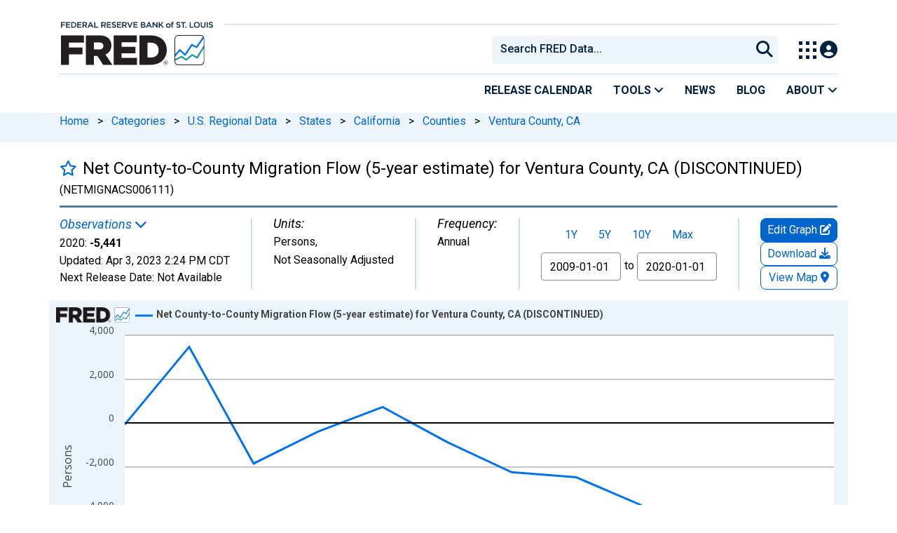

--- FILE ---
content_type: application/javascript
request_url: https://fred.stlouisfed.org/m_0DxN/z78-vY/-/hZF/dLnTlJf5/J7paDkptbSctcSr9uY/SVJlcAkB/djNoTXsm/RTwB
body_size: 178110
content:
(function(){if(typeof Array.prototype.entries!=='function'){Object.defineProperty(Array.prototype,'entries',{value:function(){var index=0;const array=this;return {next:function(){if(index<array.length){return {value:[index,array[index++]],done:false};}else{return {done:true};}},[Symbol.iterator]:function(){return this;}};},writable:true,configurable:true});}}());(function(){JD();Cv4();UQ4();var qN;var fg=function(V7,xb){return V7!==xb;};var Tb=function(){if(qN["Date"]["now"]&&typeof qN["Date"]["now"]()==='number'){return qN["Date"]["now"]();}else{return +new (qN["Date"])();}};var V2=function(Od){return void Od;};var Zl=function(C9,FV){return C9>=FV;};var Cb=function(Sl){return !Sl;};var mL=function(DP,Tn){return DP in Tn;};var Z2=function(Cn,N2){return Cn instanceof N2;};var jb=function(Y2,QP){return Y2*QP;};var O7=function(){return x7.apply(this,[WG,arguments]);};var Js=function(Kg,lS){return Kg==lS;};var nP=function(){xn=["e/I4{ D:","$ZV","!M","<R>\x40","A+\vD2b7IN8","7K=c6F\n","","\r\x40 ","{","#I2F\f7Q+","427I+R:m\"%z\vH%V","-\rF#W.\r7H+","\x00\"W\r!I^:Q","-","R","","c","\x005","A\b\t7A;\rt4\x40&w+\x07F3","w1YE\f\\","A\nW3\f","n9L1bV>t=V&6s25W6K2Kv","F%Y","+K:\rT>A87\x40- F$Z","1I+s>_\'Q","\tK\x07^\n7Wn+\rU$[ru\"\bN9","A>\\\n\r>\\\v","T\'^","\nC#Z","\x07\'K-\tH9","]!\t","F%A\'>J/\t","m4\r3V:*\tS>\x40(<C\'","7QB8G 1Q\'\v\re>F","\x402F#\b5M\vU8B73I;","s\x3fWK\b&\x40<H%7Vn\x07SwB$L*HFw","(\rK3A","3S\x00","T>U\x00>V","F&\x07J2","J8G\'U","B6V2&D:","L>B","7W B","n",">\x07I2|\f0\x40<","I3W\r\b<\x40*","!F>\b","G\x3f","<\x409","D1B","Q!\b\vO4S7I","W6\\","*","V\b","8\\;F+\vO6\\\f6","V~O\\","\bOS\x005\x40<","[\x077W\"O#;\r\'Bc4","R&\vO","P3","\"I;I$","DT`\b","\x075L ","e\t\x07w%[\b&L8HJ\"AA \x40:\bIwSK L#N!WK3I;F","7K*","W+\x07K!W.\"Q\'T","7bg","U&B","&\x406\t\tU2S",")`6_3A=","\x07]]7F:\x07I","z\'H<W","/$","4V\b>3A!,H6A\x073x\rD\r~4I<U6K",">","l\x00K^","^5Q&","<\x406\t$H4","\vU2W","\n\rE~9<A+\rU","J8H95u+d8\\1Q\'","\x07\b!Q\b\bD#[!","#","\"\x408","\t\x07a>J","\b\t7F%\x07_","B#}W!\r\rU#K/!F<S8\x40","zF>F","\x3fK&","\'\vK\"V","\r_#W;J ","\nD<","=MX","P\x00<A=","","B#w\x07\x3f\x40 \te.|\n\f7","E7I","N%A/3H+","w35w\v<","(l=1\x07D6^\x07S/F5^","DNf\b","7x\'Z\n&J#","D>","B","(\n\f","l\x00-=s","i8F\x07;F/\tH9","zGLc\tcLD\nf","\r\x07>","!","\vR%\x40&v-W#",":W!\n","q6^","[/3k","3I","\x402F(<Q+","6",":D \r","E\"P\t\r7V","1","U2W 6A<T","<P#F5^","I<","a+\vD2}\b7K:N8\\.7K:","*\vH3W>3f!H9W","\'V&.F#W","F>",";I8E",")b;W<Q\f!C","1A-\"\tC8c3V \taB\r\bi#K\bb\x3fL=","O","m4\r3V:*\tS>\x40*\r7W:","R4Q!","\x07I<W=R ","N9","e]xIH`2\\3In-R0[AJ \t\tN9W","8O8F1:J:\vF$F","6","&U=G","B\b<Q+RD8S7\f","7A;\r","7B\'","!","\f0","1M/)S",">F3Q!HU2A\r&\'HI8FK\x00<!B4F","6\x40\"\t\t","\rQ;","!M\'","\n+K-4B%S ","3{!o","6\x40\"\t\tj8V","k(","\'K:B","\'V+\"tW\nL4","Yg","F\"\tU\\ S/","*B","c\b1NBwb\x075\b\'","","\x07;I+-\tS\x3f","7W#T>]","U>F\n>\x40","V;F+N2\\\x00&L!","","I=W\'S6F<n\r\x07U#\x40\n\b&\f","\x3f\'F&8B9F","*","(<Q\"","0AL)\tKW\b;S+","=Q!\tW2","K6F\r HT>]","B+\t8U8F+U+2","\tU4Z7F:\bB","\f&z:B:W+"];};var bs=function(sV){if(sV===undefined||sV==null){return 0;}var NL=sV["toLowerCase"]()["replace"](/[^0-9]+/gi,'');return NL["length"];};var U7=function(){return x7.apply(this,[rD,arguments]);};var lP=function(Xf,sW){return Xf[SQ[A2]](sW);};var hl=function(z9,XW){return z9<XW;};var X2=function(Fb){var kW=Fb[0]-Fb[1];var bn=Fb[2]-Fb[3];var qn=Fb[4]-Fb[5];var jS=qN["Math"]["sqrt"](kW*kW+bn*bn+qn*qn);return qN["Math"]["floor"](jS);};var hn=function r7(Tg,Qb){'use strict';var gL=r7;switch(Tg){case gv:{var YL=Qb[bE];RL.push(qS);var qg;return qg=YL&&Js(xP()[O2(YV)].apply(null,[Vw,AQ,Z9,IV]),typeof qN[fg(typeof C7()[rs(EV)],'undefined')?C7()[rs(UP)].call(null,Lb,ES):C7()[rs(fA)](Ug,AP)])&&Cg(YL[fg(typeof P2()[ln(EV)],xs('',[][[]]))?P2()[ln(zP)](n7,IV,nW,Z7):P2()[ln(j2)](Nn,G7,hJ,MW)],qN[C7()[rs(UP)].call(null,Lb,ES)])&&fg(YL,qN[fg(typeof C7()[rs(rL)],xs([],[][[]]))?C7()[rs(UP)](Lb,ES):C7()[rs(fA)].call(null,jV,qd)][xP()[O2(Q2)](Ff,In,VQ,Qg)])?C7()[rs(dd)](jV,sn):typeof YL,RL.pop(),qg;}break;case BT:{var fl;RL.push(I7);return fl=Dn()[UL(gA)](UP,OQ,tW),RL.pop(),fl;}break;case Tk:{var vd=Qb[bE];var Pl=Qb[j3];var En=Qb[F];RL.push(n7);vd[Pl]=En[Dn()[UL(Q7)](TW,UQ,fQ)];RL.pop();}break;case BK:{var rS=Qb[bE];var kV=Qb[j3];var kA=Qb[F];RL.push(sw);try{var ms=RL.length;var RS=Cb([]);var MS;return MS=mS(qk,[G2()[R2(Ks)].call(null,Lw,Z9,Xb,kn),fg(typeof G2()[R2(fA)],xs('',[][[]]))?G2()[R2(cL)].apply(null,[Pg,lb,IQ,f9]):G2()[R2(A2)].call(null,lW,mW,IV,hJ),Dn()[UL(Lg)](gA,T7,EA),rS.call(kV,kA)]),RL.pop(),MS;}catch(XP){RL.splice(dS(ms,EV),Infinity,sw);var dQ;return dQ=mS(qk,[Cg(typeof G2()[R2(PP)],xs([],[][[]]))?G2()[R2(A2)](TL,s2,Cb(Cb(EV)),Cb(EV)):G2()[R2(Ks)](Lw,Z9,nS,gA),xP()[O2(B7)](p7,XA,jg,Gl),Dn()[UL(Lg)].apply(null,[FL,T7,EA]),XP]),RL.pop(),dQ;}RL.pop();}break;case DX:{var ww=Qb[bE];RL.push(Jd);var U2;return U2=ww&&Js(xP()[O2(YV)].apply(null,[K2,bd,Ll,IV]),typeof qN[Cg(typeof C7()[rs(YP)],'undefined')?C7()[rs(fA)](qW,j2):C7()[rs(UP)](Lb,HL)])&&Cg(ww[P2()[ln(zP)].apply(null,[n7,zd,Ig,Bg])],qN[C7()[rs(UP)].apply(null,[Lb,HL])])&&fg(ww,qN[C7()[rs(UP)](Lb,HL)][xP()[O2(Q2)](UP,Zd,sd,Qg)])?Cg(typeof C7()[rs(KP)],xs('',[][[]]))?C7()[rs(fA)].apply(null,[Vs,b9]):C7()[rs(dd)].call(null,jV,vn):typeof ww,RL.pop(),U2;}break;case Cm:{var tP=Qb[bE];return typeof tP;}break;case rq:{var r9=Qb[bE];return typeof r9;}break;case AE:{return this;}break;case J3:{var lf=Qb[bE];var Cd=Qb[j3];var UW=Qb[F];return lf[Cd]=UW;}break;case fk:{return this;}break;case gT:{var Vf=Qb[bE];RL.push(As);var pp=qN[P2()[ln(Q7)].apply(null,[vR,PF,sd,JS])](Vf);var RY=[];for(var Dp in pp)RY[xP()[O2(Z0)](rB,CA,F8,zP)](Dp);RY[P2()[ln(F8)](OB,EF,Tt,dT)]();var rh;return rh=function QO(){RL.push(EH);for(;RY[xP()[O2(EV)](Cb([]),IZ,PF,Y0)];){var AZ=RY[Cg(typeof wB()[jI(Z0)],xs([],[][[]]))?wB()[jI(PP)](DO,PF,FO,GI,mz,nB):wB()[jI(zP)](A2,Yz,Ks,CY,dF,gA)]();if(mL(AZ,pp)){var cx;return QO[Dn()[UL(Q7)].apply(null,[gA,rV,fQ])]=AZ,QO[Cg(typeof xP()[O2(Dj)],'undefined')?xP()[O2(Xb)].apply(null,[kn,T6,vH,rc]):xP()[O2(KP)](Ll,mQ,Ff,Bw)]=Cb(EV),RL.pop(),cx=QO,cx;}}QO[xP()[O2(KP)](nW,mQ,Q7,Bw)]=Cb(Cw);var P8;return RL.pop(),P8=QO,P8;},RL.pop(),rh;}break;case tm:{var EI=Qb[bE];return typeof EI;}break;case Pk:{var RI=Qb[bE];var Yc;RL.push(zY);return Yc=mS(qk,[xP()[O2(dd)].call(null,Nn,P7,p6,tj),RI]),RL.pop(),Yc;}break;case rX:{RL.push(X0);this[xP()[O2(KP)](DZ,cn,bF,Bw)]=Cb(Cw);var J0=this[C7()[rs(TY)].apply(null,[OZ,wd])][Cw][Cg(typeof P2()[ln(B7)],xs([],[][[]]))?P2()[ln(j2)].apply(null,[n6,Cb(Cw),Cb(Cb(Cw)),Q0]):P2()[ln(Lg)](rB,Y0,CO,MP)];if(Cg(fg(typeof xP()[O2(A2)],xs('',[][[]]))?xP()[O2(B7)](cj,Gd,j2,Gl):xP()[O2(Xb)](IV,IV,qF,CB),J0[G2()[R2(Ks)](WA,Z9,p7,f9)]))throw J0[Cg(typeof Dn()[UL(A2)],xs('',[][[]]))?Dn()[UL(bF)](Ks,JY,fF):Dn()[UL(Lg)].apply(null,[Q2,Md,EA])];var sp;return sp=this[xP()[O2(UH)](Cb(Cb(Cw)),Bn,Ft,Lb)],RL.pop(),sp;}break;case QE:{var dx=Qb[bE];RL.push(BY);var NB;return NB=dx&&Js(fg(typeof xP()[O2(zP)],'undefined')?xP()[O2(YV)](EV,zg,Yt,IV):xP()[O2(Xb)](PP,Oc,Ig,fZ),typeof qN[fg(typeof C7()[rs(Ks)],'undefined')?C7()[rs(UP)].apply(null,[Lb,rp]):C7()[rs(fA)](Sc,JH)])&&Cg(dx[fg(typeof P2()[ln(KP)],xs([],[][[]]))?P2()[ln(zP)](n7,mF,m6,nb):P2()[ln(j2)].apply(null,[xt,Nn,U6,Rx])],qN[C7()[rs(UP)].apply(null,[Lb,rp])])&&fg(dx,qN[C7()[rs(UP)].call(null,Lb,rp)][xP()[O2(Q2)](sd,IW,U8,Qg)])?C7()[rs(dd)](jV,Hb):typeof dx,RL.pop(),NB;}break;case qJ:{return this;}break;case cD:{return this;}break;case Jq:{var wz=Qb[bE];var EB=Qb[j3];var kx=Qb[F];RL.push(hx);wz[EB]=kx[Dn()[UL(Q7)].apply(null,[mF,dU,fQ])];RL.pop();}break;case WU:{var CF=Qb[bE];var A8=Qb[j3];var Tj=Qb[F];RL.push(O0);try{var ZZ=RL.length;var Vp=Cb(j3);var MZ;return MZ=mS(qk,[G2()[R2(Ks)](wL,Z9,Cb(Cb(Cw)),EA),Cg(typeof G2()[R2(Xb)],xs([],[][[]]))?G2()[R2(A2)](Hp,xH,PF,A2):G2()[R2(cL)].apply(null,[Qs,lb,C6,Z0]),Dn()[UL(Lg)](vc,rw,EA),CF.call(A8,Tj)]),RL.pop(),MZ;}catch(Hc){RL.splice(dS(ZZ,EV),Infinity,O0);var Op;return Op=mS(qk,[G2()[R2(Ks)](wL,Z9,vF,Lg),xP()[O2(B7)].apply(null,[Cb([]),mY,DR,Gl]),Cg(typeof Dn()[UL(tH)],'undefined')?Dn()[UL(bF)](bI,vI,vY):Dn()[UL(Lg)].call(null,fA,rw,EA),Hc]),RL.pop(),Op;}RL.pop();}break;case Lm:{var OH=Qb[bE];var g6=Qb[j3];var mB=Qb[F];return OH[g6]=mB;}break;case bE:{var xz;RL.push(Uz);return xz=Dn()[UL(gA)](cj,R0,tW),RL.pop(),xz;}break;case O1:{var zZ=Qb[bE];var wt;RL.push(kj);return wt=zZ&&Js(Cg(typeof xP()[O2(vR)],'undefined')?xP()[O2(Xb)].call(null,Q7,Cx,zd,gB):xP()[O2(YV)](vF,tQ,GY,IV),typeof qN[C7()[rs(UP)](Lb,tp)])&&Cg(zZ[P2()[ln(zP)].apply(null,[n7,SZ,p6,Bl])],qN[C7()[rs(UP)](Lb,tp)])&&fg(zZ,qN[C7()[rs(UP)](Lb,tp)][xP()[O2(Q2)](fA,BF,Wp,Qg)])?fg(typeof C7()[rs(JY)],xs([],[][[]]))?C7()[rs(dd)](jV,m7):C7()[rs(fA)].call(null,bI,A0):typeof zZ,RL.pop(),wt;}break;case X:{var UR=Qb[bE];RL.push(IR);var WH=qN[P2()[ln(Q7)].apply(null,[vR,jV,DR,Ox])](UR);var UI=[];for(var MH in WH)UI[fg(typeof xP()[O2(YP)],'undefined')?xP()[O2(Z0)](kn,sQ,Ks,zP):xP()[O2(Xb)](EV,kt,Dj,D0)](MH);UI[P2()[ln(F8)].apply(null,[OB,jj,Ll,W8])]();var Gc;return Gc=function kZ(){RL.push(MO);for(;UI[xP()[O2(EV)](fA,FH,FL,Y0)];){var jw=UI[wB()[jI(zP)](A2,Ll,Vw,Cb(Cw),rc,gA)]();if(mL(jw,WH)){var Lp;return kZ[Dn()[UL(Q7)](Cb(EV),qq,fQ)]=jw,kZ[xP()[O2(KP)].call(null,jV,Zp,Ft,Bw)]=Cb(EV),RL.pop(),Lp=kZ,Lp;}}kZ[fg(typeof xP()[O2(tH)],xs('',[][[]]))?xP()[O2(KP)].call(null,Q7,Zp,Xb,Bw):xP()[O2(Xb)].apply(null,[Y0,qx,Qc,JY])]=Cb(Cw);var pZ;return RL.pop(),pZ=kZ,pZ;},RL.pop(),Gc;}break;case jk:{return this;}break;case PG:{var Ip=Qb[bE];var v8;RL.push(f6);return v8=Ip&&Js(xP()[O2(YV)](Y0,lw,Yz,IV),typeof qN[C7()[rs(UP)](Lb,gz)])&&Cg(Ip[P2()[ln(zP)].call(null,n7,A2,Ft,Hn)],qN[Cg(typeof C7()[rs(Z9)],'undefined')?C7()[rs(fA)](jz,ZH):C7()[rs(UP)](Lb,gz)])&&fg(Ip,qN[C7()[rs(UP)](Lb,gz)][xP()[O2(Q2)].call(null,A2,zI,Cb(Cw),Qg)])?C7()[rs(dd)].apply(null,[jV,dn]):typeof Ip,RL.pop(),v8;}break;case d4:{var Vc=Qb[bE];var X8;RL.push(Et);return X8=mS(qk,[Cg(typeof xP()[O2(tH)],'undefined')?xP()[O2(Xb)](B7,Ut,Cb(Cb({})),Bp):xP()[O2(dd)](f9,k7,DR,tj),Vc]),RL.pop(),X8;}break;case p1:{var VH=Qb[bE];return typeof VH;}break;case jq:{return this;}break;case Cr:{var qp=Qb[bE];return typeof qp;}break;}};var zp=function(Np){if(Np===undefined||Np==null){return 0;}var YY=Np["toLowerCase"]()["replace"](/[^a-z]+/gi,'');return YY["length"];};var Cg=function(Bz,Dz){return Bz===Dz;};var F6=function(bB){return +bB;};var KR=function(LF,Cj){return LF^Cj;};var cH=function(){var nz;if(typeof qN["window"]["XMLHttpRequest"]!=='undefined'){nz=new (qN["window"]["XMLHttpRequest"])();}else if(typeof qN["window"]["XDomainRequest"]!=='undefined'){nz=new (qN["window"]["XDomainRequest"])();nz["onload"]=function(){this["readyState"]=4;if(this["onreadystatechange"] instanceof qN["Function"])this["onreadystatechange"]();};}else{nz=new (qN["window"]["ActiveXObject"])('Microsoft.XMLHTTP');}if(typeof nz["withCredentials"]!=='undefined'){nz["withCredentials"]=true;}return nz;};var NY=function(){return Qx.apply(this,[bE,arguments]);};var Y8=function(){return x7.apply(this,[cq,arguments]);};var DI=function(){return (zm.sjs_se_global_subkey?zm.sjs_se_global_subkey.push(bI):zm.sjs_se_global_subkey=[bI])&&zm.sjs_se_global_subkey;};var bh=function dc(jc,jZ){'use strict';var gt=dc;switch(jc){case AG:{RL.push(Z0);var TI;return TI=qN[C7()[rs(FO)].call(null,GF,HB)][C7()[rs(PF)](KB,KY)],RL.pop(),TI;}break;case nX:{RL.push(Z8);var UB;return UB=new (qN[C7()[rs(zc)].call(null,zc,Kj)])()[G2()[R2(K2)](ME,Y0,vF,Cb(Cb(Cw)))](),RL.pop(),UB;}break;case qk:{RL.push(VI);var w0=[xP()[O2(IQ)](cL,E9,YV,OB),Dn()[UL(K2)](VQ,ds,V0),Cg(typeof P2()[ln(tH)],xs([],[][[]]))?P2()[ln(j2)](f0,bI,zP,Lj):P2()[ln(FL)].call(null,Xx,Yt,j2,RO),G2()[R2(lx)](gw,G7,D0,dB),xP()[O2(PF)].call(null,GY,Of,SZ,Pz),G2()[R2(Yt)].call(null,fO,OZ,St,m6),fg(typeof C7()[rs(A2)],xs([],[][[]]))?C7()[rs(lx)](V0,CJ):C7()[rs(fA)](E0,xI),kh()[fH(bF)].apply(null,[qx,tH,SZ,L6]),Dn()[UL(rB)].apply(null,[jj,On,U8]),G2()[R2(CY)].apply(null,[n9,U6,Ig,Ff]),G2()[R2(pz)](Sp,p7,U8,PF),xP()[O2(K2)](K2,lc,D0,I7),xP()[O2(rB)].call(null,kn,IP,hJ,JY),wB()[jI(Z0)](IQ,SZ,Nz,Z9,EH,RZ),C7()[rs(Yt)](bx,mh),Cg(typeof Dn()[UL(Yt)],xs('',[][[]]))?Dn()[UL(bF)].apply(null,[Cb(Cb([])),tx,JO]):Dn()[UL(zc)].call(null,Q7,z7,vH),kh()[fH(fA)].apply(null,[xZ,Ig,EV,Q7]),kh()[fH(YV)].apply(null,[MW,dB,zd,kF]),Dn()[UL(MB)].call(null,sd,bS,GI),C7()[rs(CY)](tI,hI),Cg(typeof Dn()[UL(FO)],xs([],[][[]]))?Dn()[UL(bF)].call(null,Cb(Cb(Cw)),jR,sI):Dn()[UL(lx)](Cb(Cb({})),X7,Ff),x6()[wH(rL)](p6,R6,V8,D0),wB()[jI(UP)].call(null,GI,Yt,Xb,Ks,MW,Yz),Dn()[UL(Yt)](vH,Mg,F8),P2()[ln(FO)](H8,F8,vc,Sc),kh()[fH(Ig)](Kx,PB,Wp,nO),xP()[O2(zc)].apply(null,[Cb(Cb(Cw)),x2,Cb(Cb([])),zc])];if(Js(typeof qN[Dn()[UL(FO)](dd,EP,vB)][xP()[O2(MB)](CO,kz,GI,Yt)],xP()[O2(Tt)].apply(null,[PP,fS,Cw,UH]))){var Zw;return RL.pop(),Zw=null,Zw;}var b8=w0[xP()[O2(EV)](bI,Uj,pz,Y0)];var PO=xP()[O2(Cw)](cj,WL,MB,hJ);for(var TH=QZ[dZ];hl(TH,b8);TH++){var AB=w0[TH];if(fg(qN[Dn()[UL(FO)].apply(null,[cL,EP,vB])][fg(typeof xP()[O2(TW)],'undefined')?xP()[O2(MB)](cj,kz,YV,Yt):xP()[O2(Xb)].apply(null,[Ht,Jt,Cb(Cw),gz])][AB],undefined)){PO=xP()[O2(Cw)].apply(null,[dB,WL,bF,hJ])[kh()[fH(zP)].apply(null,[fj,j2,SZ,t8])](PO,C7()[rs(pz)].apply(null,[tW,Ds]))[kh()[fH(zP)](fj,j2,Yz,t8)](TH);}}var Gh;return RL.pop(),Gh=PO,Gh;}break;case T4:{RL.push(z8);var XI;return XI=Cg(typeof qN[P2()[ln(UP)].call(null,TW,Ig,DR,gS)][G2()[R2(vc)].apply(null,[Wn,Yj,Ff,Yz])],Cg(typeof xP()[O2(gA)],'undefined')?xP()[O2(Xb)].apply(null,[Cb(Cb({})),WI,jg,Ox]):xP()[O2(YV)](jg,n2,tW,IV))||Cg(typeof qN[P2()[ln(UP)].call(null,TW,DZ,Ig,gS)][xP()[O2(lx)](B7,vW,j2,p7)],xP()[O2(YV)](bI,n2,D0,IV))||Cg(typeof qN[Cg(typeof P2()[ln(TY)],'undefined')?P2()[ln(j2)](Bt,vF,PF,WR):P2()[ln(UP)](TW,G7,Cb(Cb(EV)),gS)][G2()[R2(kn)](sl,Yz,qF,p6)],xP()[O2(YV)](Cb(Cw),n2,Cb([]),IV)),RL.pop(),XI;}break;case Cr:{RL.push(gA);try{var JF=RL.length;var z0=Cb(Cb(bE));var pB;return pB=Cb(Cb(qN[P2()[ln(UP)](TW,TY,Cb([]),Ix)][kh()[fH(Q7)](WI,Ig,Z0,D6)])),RL.pop(),pB;}catch(rF){RL.splice(dS(JF,EV),Infinity,gA);var C8;return RL.pop(),C8=Cb(Cb(bE)),C8;}RL.pop();}break;case p1:{RL.push(B0);try{var zB=RL.length;var px=Cb([]);var nY;return nY=Cb(Cb(qN[P2()[ln(UP)](TW,Z0,CO,s6)][G2()[R2(jV)](mp,vB,Nn,IV)])),RL.pop(),nY;}catch(Q6){RL.splice(dS(zB,EV),Infinity,B0);var MI;return RL.pop(),MI=Cb({}),MI;}RL.pop();}break;case HK:{RL.push(TB);var Qj;return Qj=Cb(Cb(qN[P2()[ln(UP)].call(null,TW,Qc,Cb([]),tn)][wB()[jI(bF)](UP,pz,Y0,Cb(Cb(EV)),Zn,NH)])),RL.pop(),Qj;}break;case mJ:{RL.push(Ez);try{var Lh=RL.length;var tB=Cb([]);var Pp=xs(qN[Dn()[UL(CY)].call(null,lx,vt,tj)](qN[fg(typeof P2()[ln(Ig)],xs([],[][[]]))?P2()[ln(UP)](TW,St,Cb(Cw),Cf):P2()[ln(j2)].call(null,xF,kn,FO,Jh)][qc()[nj(j2)].apply(null,[tH,I8,Wx,fA])]),qz(qN[Dn()[UL(CY)](G7,vt,tj)](qN[P2()[ln(UP)].call(null,TW,Z0,Yt,Cf)][Cg(typeof xP()[O2(FO)],xs([],[][[]]))?xP()[O2(Xb)].call(null,Cb(Cb({})),Hx,Cb({}),Qc):xP()[O2(Yt)](Cb(Cb(Cw)),DF,PP,Wp)]),QZ[zP]));Pp+=xs(qz(qN[Dn()[UL(CY)](K2,vt,tj)](qN[P2()[ln(UP)](TW,dZ,dd,Cf)][xP()[O2(CY)](Cb(Cb({})),wx,Cb(Cb(Cw)),Mc)]),zP),qz(qN[Dn()[UL(CY)](Vw,vt,tj)](qN[P2()[ln(UP)].call(null,TW,FO,SZ,Cf)][P2()[ln(IQ)].call(null,RR,Cb(Cw),Cb(EV),RB)]),A2));Pp+=xs(qz(qN[Dn()[UL(CY)].apply(null,[rB,vt,tj])](qN[P2()[ln(UP)](TW,FO,EF,Cf)][P2()[ln(PF)].call(null,B7,Cb(Cb(Cw)),dB,IZ)]),dZ),qz(qN[Dn()[UL(CY)](EF,vt,tj)](qN[fg(typeof P2()[ln(j2)],'undefined')?P2()[ln(UP)](TW,IQ,YP,Cf):P2()[ln(j2)](Tx,Ks,PP,CH)][xP()[O2(pz)].call(null,Cb(Cw),kR,B7,bF)]),QZ[EF]));Pp+=xs(qz(qN[Dn()[UL(CY)](K2,vt,tj)](qN[P2()[ln(UP)].apply(null,[TW,PF,m6,Cf])][C7()[rs(vc)].apply(null,[B0,zw])]),j2),qz(qN[Cg(typeof Dn()[UL(IV)],'undefined')?Dn()[UL(bF)](Yt,EZ,fI):Dn()[UL(CY)].apply(null,[vF,vt,tj])](qN[P2()[ln(UP)].call(null,TW,Cb(Cb([])),Cb({}),Cf)][G2()[R2(Ow)](Px,Ig,rB,JY)]),QZ[JY]));Pp+=xs(qz(qN[Dn()[UL(CY)](fA,vt,tj)](qN[P2()[ln(UP)](TW,dZ,gA,Cf)][Cg(typeof C7()[rs(Ks)],xs([],[][[]]))?C7()[rs(fA)].apply(null,[Eh,LB]):C7()[rs(kn)](VQ,q6)]),Z0),qz(qN[Dn()[UL(CY)](nW,vt,tj)](qN[P2()[ln(UP)].apply(null,[TW,rL,F8,Cf])][Dn()[UL(pz)].apply(null,[Cb(Cw),W2,Lx])]),UP));Pp+=xs(qz(qN[Dn()[UL(CY)](dB,vt,tj)](qN[P2()[ln(UP)].call(null,TW,Cb(EV),Y0,Cf)][G2()[R2(vR)](Y7,Gl,UH,f9)]),bF),qz(qN[Cg(typeof Dn()[UL(IQ)],xs([],[][[]]))?Dn()[UL(bF)].apply(null,[Ks,WO,Gt]):Dn()[UL(CY)].apply(null,[Cb({}),vt,tj])](qN[P2()[ln(UP)](TW,Cb(Cb([])),zP,Cf)][Cg(typeof xP()[O2(j2)],'undefined')?xP()[O2(Xb)](p6,XY,fA,dF):xP()[O2(vc)].call(null,p7,TZ,hJ,tx)]),fA));Pp+=xs(qz(qN[Dn()[UL(CY)].call(null,PP,vt,tj)](qN[P2()[ln(UP)](TW,Nn,MB,Cf)][xP()[O2(kn)].apply(null,[Cb(EV),kP,Yt,Ks])]),Tt),qz(qN[Dn()[UL(CY)](Cb(EV),vt,tj)](qN[P2()[ln(UP)].call(null,TW,vH,Cb(Cb(EV)),Cf)][fg(typeof G2()[R2(Yz)],xs([],[][[]]))?G2()[R2(EA)].apply(null,[Ps,mI,Cb(Cb(EV)),p6]):G2()[R2(A2)].call(null,sh,Zx,B7,Cb(Cb(Cw)))]),zm[Dn()[UL(vc)](UH,Qn,t6)]()));Pp+=xs(qz(qN[Dn()[UL(CY)].apply(null,[Cb(EV),vt,tj])](qN[P2()[ln(UP)].call(null,TW,MB,nW,Cf)][xP()[O2(jV)].call(null,p7,Fp,Cb(EV),B0)]),Ig),qz(qN[Dn()[UL(CY)](VQ,vt,tj)](qN[P2()[ln(UP)].call(null,TW,Cb([]),GY,Cf)][fg(typeof P2()[ln(dB)],'undefined')?P2()[ln(K2)].call(null,D0,VQ,vc,Rg):P2()[ln(j2)](Mt,f9,GI,TR)]),Q7));Pp+=xs(qz(qN[Dn()[UL(CY)].apply(null,[Z9,vt,tj])](qN[P2()[ln(UP)](TW,tW,Cb([]),Cf)][P2()[ln(rB)](KB,vR,zc,gB)]),QZ[YP]),qz(qN[Dn()[UL(CY)].apply(null,[vc,vt,tj])](qN[fg(typeof P2()[ln(EF)],'undefined')?P2()[ln(UP)](TW,dd,tH,Cf):P2()[ln(j2)].apply(null,[UZ,tW,FI,vx])][fg(typeof P2()[ln(Ow)],xs([],[][[]]))?P2()[ln(zc)].call(null,V0,Cb(EV),Z0,LY):P2()[ln(j2)].call(null,qh,Ow,mF,WR)]),tH));Pp+=xs(qz(qN[Cg(typeof Dn()[UL(Lg)],'undefined')?Dn()[UL(bF)](Cb(EV),dh,Lg):Dn()[UL(CY)](Cw,vt,tj)](qN[P2()[ln(UP)].call(null,TW,Dj,Wp,Cf)][kh()[fH(rL)](Wx,rL,MB,G8)]),tW),qz(qN[Dn()[UL(CY)](Nz,vt,tj)](qN[P2()[ln(UP)](TW,FO,Nz,Cf)][G2()[R2(mF)](Q8,nS,bI,Q7)]),Nz));Pp+=xs(qz(qN[Dn()[UL(CY)](IQ,vt,tj)](qN[P2()[ln(UP)].call(null,TW,Cb(Cb(EV)),Cb(Cb(EV)),Cf)][qc()[nj(Z0)].apply(null,[MB,I7,Wx,PP])]),dB),qz(qN[Dn()[UL(CY)](m6,vt,tj)](qN[P2()[ln(UP)].call(null,TW,vF,F8,Cf)][fg(typeof P2()[ln(MB)],xs([],[][[]]))?P2()[ln(MB)].call(null,hJ,UH,Cb(Cb({})),tg):P2()[ln(j2)].apply(null,[JH,jV,Cb([]),tF])]),PP));Pp+=xs(qz(qN[Dn()[UL(CY)](Q2,vt,tj)](qN[P2()[ln(UP)].apply(null,[TW,Cb(Cb({})),Ft,Cf])][C7()[rs(jV)](Lx,AL)]),PB),qz(qN[Dn()[UL(CY)](EF,vt,tj)](qN[P2()[ln(UP)](TW,Cb({}),nW,Cf)][x6()[wH(tH)](PP,Wx,IY,qF)]),jj));Pp+=xs(qz(qN[Dn()[UL(CY)](Cb({}),vt,tj)](qN[Cg(typeof P2()[ln(TY)],xs('',[][[]]))?P2()[ln(j2)].apply(null,[nt,Cb({}),Cb(EV),cO]):P2()[ln(UP)](TW,Cb(Cb({})),CO,Cf)][Dn()[UL(kn)](bF,xw,A2)]),EF),qz(qN[Dn()[UL(CY)].apply(null,[bF,vt,tj])](qN[P2()[ln(UP)](TW,gA,DZ,Cf)][Dn()[UL(jV)].call(null,Ks,pY,OB)]),JY));Pp+=xs(qz(qN[Dn()[UL(CY)].call(null,Z0,vt,tj)](qN[P2()[ln(UP)].apply(null,[TW,pz,Cb(EV),Cf])][wB()[jI(fA)](YV,jj,Yt,Cb(EV),Oj,Ft)]),YP),qz(qN[Dn()[UL(CY)](Yt,vt,tj)](qN[P2()[ln(UP)](TW,rL,PF,Cf)][d6()[Ex(bF)].apply(null,[IQ,Ff,bF,Ig,F8,Oj])]),m6));Pp+=xs(qz(qN[fg(typeof Dn()[UL(B7)],'undefined')?Dn()[UL(CY)](dd,vt,tj):Dn()[UL(bF)](TY,PF,WI)](qN[P2()[ln(UP)](TW,EA,nW,Cf)][G2()[R2(U6)].call(null,OF,B7,rL,Z0)]),Ht),qz(qN[Dn()[UL(CY)].call(null,Nz,vt,tj)](qN[P2()[ln(UP)](TW,zP,A2,Cf)][kh()[fH(tH)].apply(null,[Wc,dB,lx,bI])]),QZ[m6]));Pp+=xs(qz(qN[Dn()[UL(CY)].apply(null,[Cb([]),vt,tj])](qN[P2()[ln(UP)](TW,EA,mF,Cf)][Cg(typeof C7()[rs(Q2)],xs([],[][[]]))?C7()[rs(fA)](QY,KB):C7()[rs(Ow)](hJ,Yx)]),zd),qz(qN[Dn()[UL(CY)](tW,vt,tj)](qN[P2()[ln(UP)].call(null,TW,Nn,Cb(EV),Cf)][fg(typeof S8()[q8(bF)],xs([],[][[]]))?S8()[q8(Q7)].apply(null,[Qh,tW,dj,Ht,f9]):S8()[q8(EV)](Wj,U6,Ac,Tz,jg)]),QZ[Ht]));Pp+=xs(xs(qz(qN[Cg(typeof Dn()[UL(dd)],xs([],[][[]]))?Dn()[UL(bF)](p7,hB,CH):Dn()[UL(CY)](DR,vt,tj)](qN[fg(typeof C7()[rs(U8)],'undefined')?C7()[rs(dZ)].apply(null,[Qh,Qt]):C7()[rs(fA)].apply(null,[xH,Uz])][x6()[wH(tW)](jj,t8,Nc,dB)]),Ks),qz(qN[Dn()[UL(CY)].apply(null,[vH,vt,tj])](qN[P2()[ln(UP)](TW,zc,vc,Cf)][C7()[rs(vR)](lb,nH)]),QZ[IV])),qz(qN[Dn()[UL(CY)].apply(null,[TY,vt,tj])](qN[P2()[ln(UP)].apply(null,[TW,fA,VQ,Cf])][Cg(typeof xP()[O2(PB)],xs('',[][[]]))?xP()[O2(Xb)](Cb(EV),Vj,m6,Jx):xP()[O2(Ow)](p6,Dg,Z9,Lx)]),Dj));var SB;return SB=Pp[P2()[ln(dd)](Yj,vF,JY,P7)](),RL.pop(),SB;}catch(lp){RL.splice(dS(Lh,EV),Infinity,Ez);var D8;return D8=C7()[rs(EV)].call(null,RZ,XJ),RL.pop(),D8;}RL.pop();}break;case XD:{var jt=jZ[bE];RL.push(hw);try{var GZ=RL.length;var F0=Cb({});if(Cg(jt[Cg(typeof Dn()[UL(Ht)],xs('',[][[]]))?Dn()[UL(bF)](St,RH,PY):Dn()[UL(FO)](Cb({}),Kw,vB)][P2()[ln(lx)].call(null,A2,fA,nW,Bq)],undefined)){var SY;return SY=Dn()[UL(Ow)](Cb(Cb({})),DQ,vI),RL.pop(),SY;}if(Cg(jt[Dn()[UL(FO)](Cb({}),Kw,vB)][P2()[ln(lx)](A2,vR,cL,Bq)],Cb(Cb(bE)))){var Rt;return Rt=C7()[rs(EV)](RZ,Dw),RL.pop(),Rt;}var Ej;return Ej=Dn()[UL(zP)](U8,pQ,zc),RL.pop(),Ej;}catch(IF){RL.splice(dS(GZ,EV),Infinity,hw);var DY;return DY=d6()[Ex(fA)](tj,Nz,jj,zP,cj,Pt),RL.pop(),DY;}RL.pop();}break;case gv:{var Gj=jZ[bE];var E6=jZ[j3];RL.push(jF);if(jO(typeof qN[fg(typeof C7()[rs(zc)],'undefined')?C7()[rs(dZ)](Qh,hj):C7()[rs(fA)](VF,OB)][G2()[R2(qF)](j7,VF,Cb(Cb(EV)),Cb(Cb(EV)))],xP()[O2(Tt)].call(null,GI,HA,FO,UH))){qN[C7()[rs(dZ)](Qh,hj)][G2()[R2(qF)].apply(null,[j7,VF,Lg,Cb(Cb(EV))])]=xP()[O2(Cw)](zd,AL,Nn,hJ)[kh()[fH(zP)].apply(null,[wc,j2,EF,t8])](Gj,Dn()[UL(PB)].apply(null,[Wp,nb,Xb]))[kh()[fH(zP)](wc,j2,nS,t8)](E6,kh()[fH(tW)](fO,DZ,zP,H6));}RL.pop();}break;case JE:{var st=jZ[bE];var ft=jZ[j3];RL.push(S0);if(Cb(Z2(st,ft))){throw new (qN[G2()[R2(dB)].apply(null,[xg,W0,Cb(Cb([])),YV])])(Cg(typeof kh()[fH(j2)],xs([],[][[]]))?kh()[fH(Q2)].apply(null,[YV,gY,rB,K8]):kh()[fH(Nz)](sj,GI,Vw,CB));}RL.pop();}break;case OU:{var At=jZ[bE];var Cp=jZ[j3];RL.push(pF);var zF=Cp[G2()[R2(p7)](R7,tW,Z0,Cb(Cb(Cw)))];var xB=Cp[C7()[rs(Ll)](D0,Et)];var gH=Cp[P2()[ln(U6)](lB,VQ,U8,LW)];var wI=Cp[G2()[R2(Ft)](Kb,EF,Cb(Cw),Cb(Cb(Cw)))];var HF=Cp[C7()[rs(D0)](Z0,nL)];var gF=Cp[C7()[rs(bI)](I8,pH)];var rt=Cp[Dn()[UL(mF)].apply(null,[Qc,Yb,nS])];var Tc=Cp[G2()[R2(vF)].apply(null,[gp,GI,bF,CO])];var HI;return HI=xP()[O2(Cw)](D0,KL,gA,hJ)[kh()[fH(zP)](Cf,j2,vH,t8)](At)[Cg(typeof kh()[fH(YV)],'undefined')?kh()[fH(Q2)](nh,mh,PF,B6):kh()[fH(zP)](Cf,j2,EA,t8)](zF,C7()[rs(pz)].apply(null,[tW,Fs]))[kh()[fH(zP)](Cf,j2,CO,t8)](xB,fg(typeof C7()[rs(UP)],'undefined')?C7()[rs(pz)](tW,Fs):C7()[rs(fA)].call(null,OB,IO))[kh()[fH(zP)](Cf,j2,EV,t8)](gH,C7()[rs(pz)].call(null,tW,Fs))[kh()[fH(zP)].call(null,Cf,j2,jj,t8)](wI,C7()[rs(pz)](tW,Fs))[kh()[fH(zP)](Cf,j2,Ff,t8)](HF,C7()[rs(pz)](tW,Fs))[Cg(typeof kh()[fH(Nz)],'undefined')?kh()[fH(Q2)](YO,NO,Z0,VQ):kh()[fH(zP)].call(null,Cf,j2,bF,t8)](gF,C7()[rs(pz)](tW,Fs))[kh()[fH(zP)](Cf,j2,j2,t8)](rt,C7()[rs(pz)](tW,Fs))[kh()[fH(zP)](Cf,j2,bI,t8)](Tc,C7()[rs(Nz)].apply(null,[tj,Hg])),RL.pop(),HI;}break;case HG:{var jB=Cb(j3);RL.push(dY);try{var n8=RL.length;var Aj=Cb(j3);if(qN[P2()[ln(UP)](TW,Cb(EV),C6,bW)][G2()[R2(jV)].call(null,Qd,vB,Nn,vc)]){qN[P2()[ln(UP)](TW,Ig,St,bW)][Cg(typeof G2()[R2(Vw)],'undefined')?G2()[R2(A2)](cY,cY,tW,bI):G2()[R2(jV)](Qd,vB,Xb,Dj)][Cg(typeof d6()[Ex(bF)],'undefined')?d6()[Ex(Tt)](Dj,jV,FZ,F8,TW,Kt):d6()[Ex(YV)](Cb(Cw),Cb(Cb(Cw)),K2,Xb,Xb,kw)](qc()[nj(fA)](cj,B8,Sh,Q2),x6()[wH(jj)](dZ,FP,GI,F8));qN[P2()[ln(UP)].apply(null,[TW,C6,dZ,bW])][G2()[R2(jV)](Qd,vB,pz,FI)][Dn()[UL(Ll)].apply(null,[VQ,Vd,rH])](fg(typeof qc()[nj(Q7)],xs([],[][[]]))?qc()[nj(fA)](PB,B8,Sh,Q2):qc()[nj(A2)](PB,SO,X0,Qz));jB=Cb(bE);}}catch(KI){RL.splice(dS(n8,EV),Infinity,dY);}var PH;return RL.pop(),PH=jB,PH;}break;case Y:{RL.push(bZ);var FF=xP()[O2(D0)](PB,cI,UP,nS);var Ap=wB()[jI(rL)](vc,Cb(Cb(EV)),A2,EA,zj,Cw);for(var j0=Cw;hl(j0,V8);j0++)FF+=Ap[xP()[O2(zP)](Ht,XF,rB,HB)](qN[Dn()[UL(Z0)](Cb(Cb(EV)),tt,PF)][S8()[q8(Ig)](f9,TY,nR,Q2,GY)](jb(qN[Dn()[UL(Z0)](TY,tt,PF)][P2()[ln(DZ)](L6,Cb(Cb([])),Z9,JZ)](),Ap[xP()[O2(EV)](zP,T6,Cb(Cb({})),Y0)])));var fB;return RL.pop(),fB=FF,fB;}break;case UD:{var QI=jZ[bE];RL.push(FZ);var ht=Cg(typeof Dn()[UL(kn)],xs([],[][[]]))?Dn()[UL(bF)].apply(null,[tj,m0,V6]):Dn()[UL(Ow)].call(null,Q2,KZ,vI);try{var bR=RL.length;var s8=Cb(j3);if(QI[Dn()[UL(FO)].apply(null,[f9,DL,vB])][P2()[ln(nS)](m6,rL,DZ,sn)]){var Cz=QI[Dn()[UL(FO)](Ll,DL,vB)][P2()[ln(nS)].apply(null,[m6,Xb,qF,sn])][P2()[ln(dd)].call(null,Yj,JY,tH,fb)]();var GR;return RL.pop(),GR=Cz,GR;}else{var Dx;return RL.pop(),Dx=ht,Dx;}}catch(Jc){RL.splice(dS(bR,EV),Infinity,FZ);var HY;return RL.pop(),HY=ht,HY;}RL.pop();}break;case VK:{var E8=jZ[bE];RL.push(cp);var wp=Dn()[UL(bI)](Ll,nL,tO);var Mh=Dn()[UL(bI)](cj,nL,tO);if(E8[Cg(typeof C7()[rs(Nz)],xs([],[][[]]))?C7()[rs(fA)](gA,vZ):C7()[rs(dZ)].apply(null,[Qh,cz])]){var pR=E8[C7()[rs(dZ)].apply(null,[Qh,cz])][xP()[O2(bI)](kn,Ud,St,fA)](C7()[rs(sd)](A2,zQ));var qH=pR[Cg(typeof xP()[O2(GI)],xs('',[][[]]))?xP()[O2(Xb)](DZ,zt,p6,mj):xP()[O2(p7)].call(null,Cb(EV),wQ,Yt,W0)](P2()[ln(f9)](VQ,TY,Tt,gS));if(qH){var Vh=qH[qc()[nj(YV)].call(null,Ht,Cw,pF,Tt)](Dn()[UL(p7)].apply(null,[EA,bP,dd]));if(Vh){wp=qH[S8()[q8(Nz)](A2,Cb(Cb(Cw)),pF,Tt,Q2)](Vh[C7()[rs(tj)](R8,hb)]);Mh=qH[Cg(typeof S8()[q8(Ig)],xs([],[][[]]))?S8()[q8(EV)](tZ,zP,OI,c0,TY):S8()[q8(Nz)](A2,zc,pF,Tt,jj)](Vh[P2()[ln(Y0)](IQ,Cb(Cw),VQ,Sw)]);}}}var mH;return mH=mS(qk,[C7()[rs(DR)](K2,LV),wp,xP()[O2(Ft)](bF,cP,bI,bI),Mh]),RL.pop(),mH;}break;case T:{var N6=jZ[bE];var dp;RL.push(YF);return dp=Cb(Cb(N6[fg(typeof Dn()[UL(PP)],xs('',[][[]]))?Dn()[UL(FO)](EA,d7,vB):Dn()[UL(bF)].call(null,Vw,ZO,ZF)]))&&Cb(Cb(N6[Dn()[UL(FO)].apply(null,[Cb(Cb({})),d7,vB])][xP()[O2(MB)].apply(null,[Qc,w,Yt,Yt])]))&&N6[Dn()[UL(FO)].apply(null,[VQ,d7,vB])][Cg(typeof xP()[O2(FI)],xs('',[][[]]))?xP()[O2(Xb)].call(null,Q7,xc,Cb(Cw),Hz):xP()[O2(MB)].apply(null,[A2,w,PB,Yt])][Cw]&&Cg(N6[Dn()[UL(FO)].apply(null,[qF,d7,vB])][xP()[O2(MB)].apply(null,[Cb(Cb({})),w,JY,Yt])][zm[G2()[R2(jj)].apply(null,[MP,JY,nS,KP])]()][P2()[ln(dd)](Yj,Ff,GI,c7)](),G2()[R2(Z9)].apply(null,[QV,YP,qF,Cb(EV)]))?Dn()[UL(zP)].call(null,p7,Sb,zc):Cg(typeof C7()[rs(Q7)],xs([],[][[]]))?C7()[rs(fA)](mO,QF):C7()[rs(EV)].apply(null,[RZ,P9]),RL.pop(),dp;}break;case Z3:{var sz=jZ[bE];RL.push(bp);var pj=sz[Dn()[UL(FO)].apply(null,[mF,QJ,vB])][fg(typeof kh()[fH(jj)],'undefined')?kh()[fH(JY)].call(null,gZ,Nz,Vw,Nt):kh()[fH(Q2)].apply(null,[ZY,vY,MB,NO])];if(pj){var Rz=pj[fg(typeof P2()[ln(rL)],xs('',[][[]]))?P2()[ln(dd)].call(null,Yj,Cb(Cb(Cw)),Cb(EV),Ul):P2()[ln(j2)](k6,Ig,jj,L0)]();var wZ;return RL.pop(),wZ=Rz,wZ;}else{var l6;return l6=Cg(typeof Dn()[UL(Ks)],xs([],[][[]]))?Dn()[UL(bF)].apply(null,[Cb(Cw),tH,m0]):Dn()[UL(Ow)](DZ,dF,vI),RL.pop(),l6;}RL.pop();}break;case Vk:{RL.push(BB);throw new (qN[G2()[R2(dB)](QV,W0,SZ,Qc)])(G2()[R2(St)](cB,Nn,Cb([]),TY));}break;case CX:{var Wt=jZ[bE];RL.push(t8);if(fg(typeof qN[C7()[rs(UP)](Lb,r8)],xP()[O2(Tt)](DZ,Yw,Yz,UH))&&jO(Wt[qN[C7()[rs(UP)](Lb,r8)][Dn()[UL(B7)].call(null,sd,bY,Qc)]],null)||jO(Wt[Cg(typeof G2()[R2(Q7)],xs('',[][[]]))?G2()[R2(A2)](XR,Dj,lx,Dj):G2()[R2(Vw)](b0,UP,dZ,tH)],null)){var Z6;return Z6=qN[fg(typeof Dn()[UL(B7)],xs([],[][[]]))?Dn()[UL(UP)].call(null,VQ,rQ,K2):Dn()[UL(bF)](C6,C0,EY)][Cg(typeof C7()[rs(YV)],xs('',[][[]]))?C7()[rs(fA)](nF,sx):C7()[rs(cj)].apply(null,[G7,mP])](Wt),RL.pop(),Z6;}RL.pop();}break;case VE:{var J6=jZ[bE];var mt=jZ[j3];RL.push(t6);if(Js(mt,null)||Dh(mt,J6[xP()[O2(EV)](A2,b6,Nz,Y0)]))mt=J6[fg(typeof xP()[O2(DR)],'undefined')?xP()[O2(EV)](EV,b6,Cb(Cw),Y0):xP()[O2(Xb)](IQ,dY,Cb([]),jp)];for(var Lc=Cw,O8=new (qN[Cg(typeof Dn()[UL(Q2)],xs([],[][[]]))?Dn()[UL(bF)](Cb(Cb([])),lx,Y0):Dn()[UL(UP)](Cb(Cb(EV)),jH,K2)])(mt);hl(Lc,mt);Lc++)O8[Lc]=J6[Lc];var lF;return RL.pop(),lF=O8,lF;}break;case C1:{var lt=jZ[bE];RL.push(sh);var Sj=xP()[O2(Cw)](p6,Cs,vF,hJ);var zx=xP()[O2(Cw)](MB,Cs,sd,hJ);var rR=Dn()[UL(vH)].call(null,JY,wS,U6);var Lz=[];try{var tR=RL.length;var YB=Cb(Cb(bE));try{Sj=lt[fg(typeof C7()[rs(U8)],xs('',[][[]]))?C7()[rs(Z9)].call(null,ct,gf):C7()[rs(fA)](fI,Ax)];}catch(P6){RL.splice(dS(tR,EV),Infinity,sh);if(P6[Dn()[UL(dB)].apply(null,[IQ,xW,HB])][xP()[O2(cj)](Cb(Cb(Cw)),S2,PP,vH)](rR)){Sj=xP()[O2(sd)](Cb(EV),Mn,Nz,Q7);}}var I6=qN[Dn()[UL(Z0)](Cb(Cb(Cw)),qP,PF)][S8()[q8(Ig)].call(null,f9,Cb(EV),hw,Q2,vc)](jb(qN[fg(typeof Dn()[UL(PB)],xs([],[][[]]))?Dn()[UL(Z0)](zd,qP,PF):Dn()[UL(bF)](hJ,xF,Hw)][fg(typeof P2()[ln(UH)],'undefined')?P2()[ln(DZ)].apply(null,[L6,Dj,MB,fS]):P2()[ln(j2)](c6,dZ,FL,bt)](),QZ[GI]))[P2()[ln(dd)](Yj,FI,K2,SS)]();lt[C7()[rs(Z9)](ct,gf)]=I6;zx=fg(lt[C7()[rs(Z9)].call(null,ct,gf)],I6);Lz=[mS(qk,[S8()[q8(zP)](Oz,Cb(Cb({})),LR,A2,YV),Sj]),mS(qk,[P2()[ln(dZ)](nS,FL,U6,w),ZB(zx,QZ[zP])[P2()[ln(dd)](Yj,CO,Dj,SS)]()])];var gR;return RL.pop(),gR=Lz,gR;}catch(GH){RL.splice(dS(tR,EV),Infinity,sh);Lz=[mS(qk,[S8()[q8(zP)](Oz,hJ,LR,A2,nS),Sj]),mS(qk,[P2()[ln(dZ)](nS,gA,Cw,w),zx])];}var dH;return RL.pop(),dH=Lz,dH;}break;case HD:{var LH=jZ[bE];RL.push(rO);var Pc=Cg(typeof Dn()[UL(Cw)],xs('',[][[]]))?Dn()[UL(bF)].apply(null,[dZ,lW,jY]):Dn()[UL(Ow)].call(null,VQ,Ib,vI);var cR=Dn()[UL(Ow)](Cb(Cb({})),Ib,vI);var P0=new (qN[G2()[R2(p6)].apply(null,[bf,L6,fA,KP])])(new (qN[G2()[R2(p6)].apply(null,[bf,L6,VQ,pz])])(Cg(typeof Dn()[UL(Q7)],xs([],[][[]]))?Dn()[UL(bF)](Dj,Tz,Hj):Dn()[UL(FI)].apply(null,[FI,ss,qF])));try{var M6=RL.length;var UY=Cb(Cb(bE));if(Cb(Cb(qN[Cg(typeof P2()[ln(fA)],'undefined')?P2()[ln(j2)].call(null,Xh,zP,U6,OZ):P2()[ln(UP)](TW,hJ,Cb(Cb([])),kg)][P2()[ln(Q7)](vR,jV,DR,C2)]))&&Cb(Cb(qN[fg(typeof P2()[ln(lx)],xs('',[][[]]))?P2()[ln(UP)](TW,Cw,Cb(EV),kg):P2()[ln(j2)](NZ,TY,Yz,WO)][P2()[ln(Q7)](vR,DZ,PP,C2)][G2()[R2(CO)].apply(null,[JL,Mc,Q7,tW])]))){var xY=qN[P2()[ln(Q7)](vR,Lg,UP,C2)][Cg(typeof G2()[R2(hJ)],xs('',[][[]]))?G2()[R2(A2)].apply(null,[UZ,cO,Lg,hJ]):G2()[R2(CO)].call(null,JL,Mc,KP,m6)](qN[G2()[R2(C6)].apply(null,[HV,OB,dB,Cb({})])][xP()[O2(Q2)].apply(null,[Ow,ZL,m6,Qg])],S8()[q8(dB)].call(null,gI,JY,Kb,YV,CO));if(xY){Pc=P0[x6()[wH(jj)].apply(null,[dZ,Ln,GI,Nz])](xY[S8()[q8(zP)](Oz,F8,ME,A2,EF)][P2()[ln(dd)].call(null,Yj,JY,SZ,R9)]());}}cR=fg(qN[P2()[ln(UP)].apply(null,[TW,cj,zc,kg])],LH);}catch(TO){RL.splice(dS(M6,EV),Infinity,rO);Pc=d6()[Ex(fA)].call(null,FI,bI,jj,zP,zP,zI);cR=fg(typeof d6()[Ex(j2)],xs(xP()[O2(Cw)](IQ,xG,Cb(Cb(Cw)),hJ),[][[]]))?d6()[Ex(fA)](Cb(EV),YV,jj,zP,Z0,zI):d6()[Ex(Tt)](IQ,Cb(Cb(EV)),WR,Az,G7,qj);}var AF=xs(Pc,qz(cR,EV))[P2()[ln(dd)](Yj,Cb({}),Z0,R9)]();var AI;return RL.pop(),AI=AF,AI;}break;case Av:{RL.push(hz);var cZ=qN[P2()[ln(Q7)].apply(null,[vR,cL,rB,Jw])][xP()[O2(tj)](Cb(Cb([])),tL,EA,sd)]?qN[Cg(typeof P2()[ln(f9)],xs('',[][[]]))?P2()[ln(j2)](DB,Cb({}),Cb(Cb(EV)),V8):P2()[ln(Q7)].call(null,vR,VQ,MB,Jw)][P2()[ln(KP)](kn,A2,CY,Ng)](qN[Cg(typeof P2()[ln(GY)],'undefined')?P2()[ln(j2)].call(null,S6,Ig,DR,Gl):P2()[ln(Q7)].call(null,vR,cL,TY,Jw)][xP()[O2(tj)](PB,tL,Vw,sd)](qN[Dn()[UL(FO)](DR,Db,vB)]))[C7()[rs(tH)].apply(null,[FI,Nw])](C7()[rs(pz)](tW,PV)):xP()[O2(Cw)].apply(null,[U6,tf,Cb({}),hJ]);var NR;return RL.pop(),NR=cZ,NR;}break;case G:{RL.push(T8);var zH=Dn()[UL(Ow)].apply(null,[Q7,Mf,vI]);try{var lI=RL.length;var j8=Cb([]);if(qN[Dn()[UL(FO)].apply(null,[Xb,ps,vB])]&&qN[Dn()[UL(FO)](SZ,ps,vB)][x6()[wH(JY)].apply(null,[bF,jF,Yz,rL])]&&qN[Dn()[UL(FO)](JY,ps,vB)][x6()[wH(JY)](bF,jF,Yz,jj)][Dn()[UL(G7)].apply(null,[G7,cA,KB])]){var hY=qN[Dn()[UL(FO)].apply(null,[Cb(Cb(EV)),ps,vB])][x6()[wH(JY)](bF,jF,Yz,zc)][Dn()[UL(G7)](U6,cA,KB)][P2()[ln(dd)](Yj,vc,KP,An)]();var jx;return RL.pop(),jx=hY,jx;}else{var sF;return RL.pop(),sF=zH,sF;}}catch(Kp){RL.splice(dS(lI,EV),Infinity,T8);var HH;return RL.pop(),HH=zH,HH;}RL.pop();}break;case XJ:{RL.push(BO);var rx=Dn()[UL(Ow)].call(null,gA,Bd,vI);try{var Fz=RL.length;var NI=Cb(Cb(bE));if(qN[Dn()[UL(FO)].call(null,dB,Yd,vB)][xP()[O2(MB)](DR,Up,CY,Yt)]&&qN[fg(typeof Dn()[UL(UP)],xs('',[][[]]))?Dn()[UL(FO)](SZ,Yd,vB):Dn()[UL(bF)](Cb({}),SH,N0)][xP()[O2(MB)](hJ,Up,Cb(Cb([])),Yt)][Cw]&&qN[Dn()[UL(FO)].apply(null,[Cb(Cb(EV)),Yd,vB])][xP()[O2(MB)].apply(null,[Qc,Up,FL,Yt])][Cw][Cw]&&qN[Dn()[UL(FO)](rB,Yd,vB)][fg(typeof xP()[O2(kn)],xs([],[][[]]))?xP()[O2(MB)].call(null,Cb(Cb({})),Up,A2,Yt):xP()[O2(Xb)](Z0,N0,PP,IB)][Cw][Cw][G2()[R2(Uz)](mj,V0,Cb(Cb(Cw)),G7)]){var dR=Cg(qN[Dn()[UL(FO)](Cb(Cb(Cw)),Yd,vB)][Cg(typeof xP()[O2(G7)],xs('',[][[]]))?xP()[O2(Xb)](vR,MW,tH,II):xP()[O2(MB)](GI,Up,Tt,Yt)][Cw][zm[fg(typeof G2()[R2(dB)],xs([],[][[]]))?G2()[R2(jj)].call(null,Cs,JY,Lg,j2):G2()[R2(A2)](MR,IH,fA,sd)]()][G2()[R2(Uz)](mj,V0,MB,K2)],qN[Cg(typeof Dn()[UL(Wp)],xs([],[][[]]))?Dn()[UL(bF)].apply(null,[Cw,Zc,UP]):Dn()[UL(FO)].call(null,Qc,Yd,vB)][Cg(typeof xP()[O2(UP)],xs([],[][[]]))?xP()[O2(Xb)](YP,Et,Ht,Mx):xP()[O2(MB)](Lg,Up,Lg,Yt)][Cw]);var sY=dR?Dn()[UL(zP)](CO,Td,zc):Cg(typeof C7()[rs(Nz)],xs('',[][[]]))?C7()[rs(fA)].apply(null,[U6,r6]):C7()[rs(EV)](RZ,vw);var nZ;return RL.pop(),nZ=sY,nZ;}else{var nc;return RL.pop(),nc=rx,nc;}}catch(G6){RL.splice(dS(Fz,EV),Infinity,BO);var fz;return RL.pop(),fz=rx,fz;}RL.pop();}break;case WK:{RL.push(pt);var wF=Dn()[UL(Ow)].call(null,Cb(Cb(Cw)),W2,vI);if(qN[Cg(typeof Dn()[UL(Ll)],'undefined')?Dn()[UL(bF)](Ff,lO,UO):Dn()[UL(FO)](Cb(EV),fV,vB)]&&qN[Dn()[UL(FO)](Cb([]),fV,vB)][xP()[O2(MB)].call(null,Cb(EV),vO,IQ,Yt)]&&qN[Dn()[UL(FO)](FI,fV,vB)][xP()[O2(MB)](hJ,vO,EA,Yt)][fg(typeof d6()[Ex(rL)],'undefined')?d6()[Ex(Ig)](Tt,PF,kI,Xb,YP,kR):d6()[Ex(Tt)](bF,Vw,ZR,gj,FI,V8)]){var BR=qN[Dn()[UL(FO)](Cb(Cb({})),fV,vB)][fg(typeof xP()[O2(m6)],xs('',[][[]]))?xP()[O2(MB)](Cb(Cb(EV)),vO,DR,Yt):xP()[O2(Xb)](Ow,Kz,UH,Dj)][Cg(typeof d6()[Ex(jj)],xs(xP()[O2(Cw)].apply(null,[jV,nK,GI,hJ]),[][[]]))?d6()[Ex(Tt)](Cb(Cb(Cw)),Cb(Cw),jj,sO,fA,Ij):d6()[Ex(Ig)].apply(null,[Cb(Cb({})),Cb({}),kI,Xb,Wp,kR])];try{var QB=RL.length;var Fc=Cb([]);var AY=qN[Dn()[UL(Z0)](dd,ld,PF)][S8()[q8(Ig)].apply(null,[f9,Cb(Cb([])),zt,Q2,IV])](jb(qN[Dn()[UL(Z0)].call(null,JY,ld,PF)][Cg(typeof P2()[ln(zc)],'undefined')?P2()[ln(j2)](vz,U8,IV,PB):P2()[ln(DZ)](L6,IV,p7,C4)](),Sh))[P2()[ln(dd)](Yj,qF,Cb(EV),QL)]();qN[Dn()[UL(FO)].apply(null,[Cb(Cb(Cw)),fV,vB])][xP()[O2(MB)](Cb(Cb({})),vO,dd,Yt)][d6()[Ex(Ig)].apply(null,[Wp,Cb({}),kI,Xb,tj,kR])]=AY;var Wz=Cg(qN[Dn()[UL(FO)].apply(null,[F8,fV,vB])][xP()[O2(MB)](gA,vO,D0,Yt)][Cg(typeof d6()[Ex(dZ)],xs(xP()[O2(Cw)](Cb(Cb(EV)),nK,IQ,hJ),[][[]]))?d6()[Ex(Tt)](vR,PF,hO,WY,Xb,kR):d6()[Ex(Ig)](Cb({}),Ft,kI,Xb,nW,kR)],AY);var J8=Wz?Dn()[UL(zP)].apply(null,[FO,r2,zc]):C7()[rs(EV)].apply(null,[RZ,HW]);qN[Dn()[UL(FO)](Cb(Cb(Cw)),fV,vB)][xP()[O2(MB)].apply(null,[tW,vO,IQ,Yt])][d6()[Ex(Ig)](CO,Cb(Cw),kI,Xb,KP,kR)]=BR;var WB;return RL.pop(),WB=J8,WB;}catch(xx){RL.splice(dS(QB,EV),Infinity,pt);if(fg(qN[Dn()[UL(FO)](EF,fV,vB)][xP()[O2(MB)].call(null,Nz,vO,bF,Yt)][d6()[Ex(Ig)].apply(null,[PP,cj,kI,Xb,U8,kR])],BR)){qN[Cg(typeof Dn()[UL(Uz)],xs([],[][[]]))?Dn()[UL(bF)].apply(null,[Ow,sH,CZ]):Dn()[UL(FO)].apply(null,[zd,fV,vB])][xP()[O2(MB)].apply(null,[FI,vO,K2,Yt])][Cg(typeof d6()[Ex(EV)],'undefined')?d6()[Ex(Tt)].apply(null,[Cb({}),rB,XH,Th,Ow,M8]):d6()[Ex(Ig)](Cb(Cb(EV)),Tt,kI,Xb,VQ,kR)]=BR;}var PZ;return RL.pop(),PZ=wF,PZ;}}else{var kp;return RL.pop(),kp=wF,kp;}RL.pop();}break;case TJ:{RL.push(AO);var xj=Dn()[UL(Ow)](Cb(Cb({})),Ox,vI);try{var Ph=RL.length;var qt=Cb([]);if(qN[Dn()[UL(FO)].apply(null,[vR,Nb,vB])][xP()[O2(MB)](tj,NH,Qc,Yt)]&&qN[Dn()[UL(FO)](dB,Nb,vB)][xP()[O2(MB)](IQ,NH,Cb(Cw),Yt)][Cw]){var wO=Cg(qN[Dn()[UL(FO)](YV,Nb,vB)][xP()[O2(MB)].apply(null,[YP,NH,YV,Yt])][x6()[wH(YP)].apply(null,[dZ,gZ,bZ,cj])](QZ[Dj]),qN[Dn()[UL(FO)](Lg,Nb,vB)][xP()[O2(MB)].apply(null,[lx,NH,hJ,Yt])][zm[G2()[R2(jj)].apply(null,[LZ,JY,VQ,Cb([])])]()]);var Iz=wO?Dn()[UL(zP)](dB,v0,zc):C7()[rs(EV)].call(null,RZ,Uh);var YR;return RL.pop(),YR=Iz,YR;}else{var Mz;return RL.pop(),Mz=xj,Mz;}}catch(Rw){RL.splice(dS(Ph,EV),Infinity,AO);var LI;return RL.pop(),LI=xj,LI;}RL.pop();}break;case VU:{RL.push(XB);try{var qZ=RL.length;var Xc=Cb(j3);var mR=QZ[dZ];var Dt=qN[P2()[ln(Q7)](vR,Cb(Cw),GY,KS)][fg(typeof G2()[R2(Nn)],xs('',[][[]]))?G2()[R2(CO)].apply(null,[wl,Mc,Cb(Cb(EV)),cL]):G2()[R2(A2)](kO,Ig,C6,dZ)](qN[fg(typeof P2()[ln(FI)],'undefined')?P2()[ln(SZ)].apply(null,[lb,K2,Cb(Cb(EV)),mn]):P2()[ln(j2)](rc,TY,Ft,cY)][xP()[O2(Q2)](TY,TA,YP,Qg)],P2()[ln(cj)](Ht,Cb(Cb(EV)),mF,kl));if(Dt){mR++;Cb(Cb(Dt[S8()[q8(zP)](Oz,PF,dO,A2,p7)]))&&Dh(Dt[S8()[q8(zP)].apply(null,[Oz,FL,dO,A2,jV])][P2()[ln(dd)].call(null,Yj,Xb,Dj,KA)]()[P2()[ln(vR)](nW,Cb(Cb([])),C6,Sg)](C7()[rs(G7)](vI,Wb)),Yp(QZ[zP]))&&mR++;}var Nh=mR[P2()[ln(dd)](Yj,EF,Cb({}),KA)]();var Xt;return RL.pop(),Xt=Nh,Xt;}catch(MY){RL.splice(dS(qZ,EV),Infinity,XB);var xO;return xO=Dn()[UL(Ow)](Q7,df,vI),RL.pop(),xO;}RL.pop();}break;}};var qY=function(){return ["^A\x3fQ","Gg\bC","KL\t","H\\F\x40\"","UH\x3fUP4#YL\t\tUW","T=\v\tIM",":$tY)Kl\b\\&qNh7\'{/%IR=&Vp`b81+p/-C~i-$eN#8\rvq/+Nn\v&d68\r~q/+Nk\v&d8\rfq/+Nh^\v&d*8\rpq/+Nk^\v&d&8\rdq/+Nl^\v&d>8\r|q/+No\v&d28\rzq/+Nlh\v&dc8\rbq/+No^\v&]M68\rrq/+NnN\v&g8\rbq/+Nlh\v&g8\rqq/+Ni^\v&d:8\rsq/+No\v&d8\r~q/+Nh\v&d8\rcq/+Nnh\v&d8\ryq/+No^\v&dc8\req/+Nhh\v&]M68\r~q/+No\v&d68\rvq/+NlN\v&dc8\ryq/+Nl^\v&d8\rwq/+NnN\v&d8\rtq/+NhN\v&g8\r|q/+Nh^\v&g8\rxq/+No^\v&g8\rq/+Nk\v&]M68\r}q/+Noh\v&d28\rtq/+Nl^\v&g8\rsq/+NoN\v&d>8\ryq/+Nhh\v&d8\rvq/+No^\v&dc8\req/+Nih\v&d*8\rzq/+NiN\v&d\x008\raq/+NlN\v&]M68\rrq/+NlN\v&d\"8\req/+Ni^\v&d8\rxq/+Nih\v&dg8\ryq/+NoN\v&d8\rqq/+No^\v&d8\r{q/+Nlh\v&d68\rdq/+NkN\v&d\b8\rcq/+No\v&]M68\ns.9\b=Wqi8`6r0T\x00(;kh\v&E`R>:RG\t.;}N\v&afh/#Tq/,N{].PWv\x00b8!+--Fi8gS7b:0/%)yB=&SBb8l<;_;kUY~d-\f$v89_Jkp])qdW/\t4t.9I` Sqa3b81/y\x3f.2KoY\fj}8s#1t*/*;kl&qHeQ7\'L/.9D\v9Tqda*-2c6\f\n,I_-&qTg8\v\n/%K:Lqdb82]/%.x|&qHeQ. /%Hl=&]B8/A\f:>;y.)qdH+\t4t.9Ho])qd\nP#\nP[>)\x07#kl&qHe.t/.>~p:^dt`(7(*\f;kU]~R`#3l:\f;kS%~dZ8$q6:Iky&%cO3b86,O\r/*Iky&fq3b807s\r/*Jkr:qdg)rt.9{R<%VBb8(d6:\f;kU>!BZ8$vj\f;kU]1\\\x07,t/ \fdO-$e8t;)IU*Rdtk+w9\x00%On\v&\x40db8>w/.>DR&qIoR$/98IV&Up`b;o\tO\v6%s`\x00>qna8 O<\t.;ky&(Tq3b86#~648IFb;T]d`8$t;_;kV=W~dU","P\f\x3f\b\\.","","T\r\tW","IJ\t","KYV3","P4\n\"YK\r\x00U","-P,","G\x3f\x00NkYU$","8","9jv!,4GE\x00VYcPuZZ]\bNd\"Q$A","FM\t(V","$3}iO0\x00[.","4\v\\)","9DL;TQ8","TD)","Q\x3ff8\bP4","W5P\t2\vF\x3f:\n^","\x40K\t","VEQ\x3fE1\t","/\x00F/4KU\t","\v\\Q}\x40=L\v$","\nKL","Y]%BD&F*4[;","[\r\tS\x40<B1\x00","4\vQ5","\x00IP\bF\x40","2OY4Y_5o0\fA","W0\x00o5\x00\n","6x\')","FF","j\n\tOL._H5W\v4y3Y~d\x40#W3","","UK4L\vo","","a:,[.","(\vXV","0","-P","\f","=F4q\x3fOK","CV\'L\v9","S9P\x3f\fY3BY\x00U","\x40F6","TL#S<","L/\x00T>KL\tXD>D","T/\x00EU\vUQ5","-\x00G<KV","`#.)a}(8b`g< g9*8mt","HI\\\x40","<|]YJ>o.","F\x3fN\t1\x00A3","\x40L","A=","VaN","3","KK<YS1W\t\n^\x3f\x00","v\tJq0DCFGqGSD]","V\r\nU","H$","2","O3\x40;\t\n","(RO5\x40\r","+Fn","VaH","","\'Q-","\\4\n\ne^","KJ3YH5P\r<\bE","\tOL","-)=[\x3f#m06&*3,UqJ","_\tcQ\x3fQ:\x00`*\nOK","YqUJ8","g3UI5M(\bj\x3f_Y","\x409\x00e5\x07kL","\n\n^Y5","A5","\'!H","KQ\x00Td Q8-&[.","9\x00\tO","$V.\x07rw\rUF$","\v^","7F\r\v\n\\9\v","\v8E5\x00","\b\\7\v;Z]","\r\x40I)e\f3","C","\n\bBHP\f\x3f\b\\.","0%ZT\rGW9D):j8\x07CV\v8o","ugRA\"J8j)\rZL3EK3","GM\x00","<","\x3fD","UG7O","QW7F\r","k\bSN\'B8ES5O>CJ\tDJ\"","0\nQ\x3f","(O",".G3\x00\bLA","1\x00T4=FW\\v$B\r8","$L*)\\4\t","3Z/\r\x07\t^Y","]","\x00/ZH\tsD#F","HUAUI5N)L","3L.G/\rX","Z",".^V$B11G3\t\bX","CT\x00WD<<V2N^]D","\n^","WL#W/5G5\x00ET$^A<F\v","D\\\n","LJ\r\nUV","zP1\x00[3%_VQU F","F<F/ M3D_8]\x40\"P","P./XQD\x40","T6\n6OV\vX","Q\nQH5","F(\b]",">Z) \bC_\tyV\x3fO)\x00Q",",{mZH","YL",";ZkH\vUQps(3\x00","7G<_","\x00X","qd:","S*8iY\x00EI1W9","8oR5A/\fC\x3f)D[\vR","_B","F\x40\"","F\x40\"P","F<J\t\x3f\nT(\n","QK4L\b0|","iM","Z4\"O","\x00","53\bw","Cj\tUQ","\rG","6A(\x07","cv[VHCb","RL\x3fN)\\9/\x3f3D^\x00WM$","YH\t\tT\x404z8\tQ","W(]\x3f","H\x3fY4\\8\x07^AQK7F","{","IK","[\boD4L(-\nT)\x00\tSN;\tj\tET","D F1\fQ5","4w(","(Q","A\x3f\x40\f0\x00[.+G]","%Y]","\\9","\n9\x00","O\b","]","p/\\9\v8XS\tsJ>W4\vP(","P\t<[","N"];};var q0=function rj(Cc,AR){'use strict';var l8=rj;switch(Cc){case UD:{RL.push(FL);this[Cg(typeof xP()[O2(p6)],'undefined')?xP()[O2(Xb)](FO,Mx,TW,CY):xP()[O2(KP)](Yt,qj,Cb(Cb([])),Bw)]=Cb(Cw);var Gx=this[C7()[rs(TY)](OZ,mW)][Cw][P2()[ln(Lg)](rB,vc,Yt,f8)];if(Cg(xP()[O2(B7)].apply(null,[A2,Mx,Cb(Cb(EV)),Gl]),Gx[G2()[R2(Ks)].call(null,VR,Z9,Ks,jj)]))throw Gx[Dn()[UL(Lg)].apply(null,[B7,nI,EA])];var gc;return gc=this[xP()[O2(UH)](DZ,NF,Cb(Cb(EV)),Lb)],RL.pop(),gc;}break;case BK:{var kH=AR[bE];RL.push(G8);var gx;return gx=kH&&Js(Cg(typeof xP()[O2(U8)],xs('',[][[]]))?xP()[O2(Xb)].call(null,IV,zR,Cb({}),Vt):xP()[O2(YV)].call(null,Cb(Cb(EV)),gn,Tt,IV),typeof qN[C7()[rs(UP)](Lb,v6)])&&Cg(kH[P2()[ln(zP)](n7,bF,IQ,RA)],qN[C7()[rs(UP)].call(null,Lb,v6)])&&fg(kH,qN[C7()[rs(UP)].call(null,Lb,v6)][xP()[O2(Q2)].apply(null,[Ht,TL,KP,Qg])])?C7()[rs(dd)](jV,bO):typeof kH,RL.pop(),gx;}break;case F:{var YZ=AR[bE];return typeof YZ;}break;case HG:{var OO=AR[bE];var W6=AR[j3];var pO=AR[F];RL.push(VZ);OO[W6]=pO[Cg(typeof Dn()[UL(hJ)],xs('',[][[]]))?Dn()[UL(bF)].apply(null,[pz,L8,WF]):Dn()[UL(Q7)](Cb({}),F7,fQ)];RL.pop();}break;case Y:{var Uc=AR[bE];var XO=AR[j3];var rI=AR[F];return Uc[XO]=rI;}break;case Wv:{var mZ=AR[bE];var d8=AR[j3];var h8=AR[F];RL.push(Lt);try{var XZ=RL.length;var bc=Cb(j3);var pI;return pI=mS(qk,[G2()[R2(Ks)].apply(null,[Dw,Z9,Lg,vH]),G2()[R2(cL)].apply(null,[Hn,lb,K2,Q7]),Dn()[UL(Lg)].apply(null,[PF,OW,EA]),mZ.call(d8,h8)]),RL.pop(),pI;}catch(K6){RL.splice(dS(XZ,EV),Infinity,Lt);var Xp;return Xp=mS(qk,[G2()[R2(Ks)].apply(null,[Dw,Z9,Cb(Cb(EV)),Cw]),Cg(typeof xP()[O2(jg)],xs([],[][[]]))?xP()[O2(Xb)](Cb(Cb({})),X6,p7,j2):xP()[O2(B7)](jV,hw,F8,Gl),Dn()[UL(Lg)].call(null,mF,OW,EA),K6]),RL.pop(),Xp;}RL.pop();}break;case GJ:{return this;}break;case sv:{var z6=AR[bE];RL.push(Ks);var Vz;return Vz=mS(qk,[xP()[O2(dd)](Cb(Cb({})),kF,GY,tj),z6]),RL.pop(),Vz;}break;case CE:{return this;}break;case n3:{return this;}break;case Xm:{var FR;RL.push(vp);return FR=Dn()[UL(gA)](GI,hH,tW),RL.pop(),FR;}break;case gv:{var SI=AR[bE];RL.push(NH);var OR=qN[P2()[ln(Q7)](vR,Xb,vH,rp)](SI);var Vx=[];for(var vh in OR)Vx[fg(typeof xP()[O2(hJ)],'undefined')?xP()[O2(Z0)](Cb(EV),Vl,hJ,zP):xP()[O2(Xb)](Xb,nI,Cb([]),Pj)](vh);Vx[P2()[ln(F8)].apply(null,[OB,Z9,UH,Sc])]();var RF;return RF=function Xj(){RL.push(sx);for(;Vx[xP()[O2(EV)](m6,Kx,Lg,Y0)];){var G0=Vx[wB()[jI(zP)](A2,Xb,m6,Cb(Cb([])),cF,gA)]();if(mL(G0,OR)){var Ec;return Xj[Dn()[UL(Q7)].apply(null,[cL,v9,fQ])]=G0,Xj[xP()[O2(KP)].call(null,rB,GA,sd,Bw)]=Cb(zm[xP()[O2(cL)](Cb(EV),VB,Y0,U8)]()),RL.pop(),Ec=Xj,Ec;}}Xj[xP()[O2(KP)](m6,GA,C6,Bw)]=Cb(QZ[dZ]);var gO;return RL.pop(),gO=Xj,gO;},RL.pop(),RF;}break;case Z4:{RL.push(M0);this[Cg(typeof xP()[O2(A2)],xs([],[][[]]))?xP()[O2(Xb)](IV,fI,Qc,FL):xP()[O2(KP)](dZ,Zg,tH,Bw)]=Cb(Cw);var qO=this[Cg(typeof C7()[rs(Uz)],xs([],[][[]]))?C7()[rs(fA)](Ic,Kz):C7()[rs(TY)].apply(null,[OZ,K1])][Cw][P2()[ln(Lg)].call(null,rB,Cb(Cb(EV)),Cb(Cw),nA)];if(Cg(fg(typeof xP()[O2(DZ)],xs([],[][[]]))?xP()[O2(B7)](U8,bL,Cb(Cb([])),Gl):xP()[O2(Xb)](qF,Lj,Cb(Cw),N8),qO[G2()[R2(Ks)](Yb,Z9,Cb({}),Z0)]))throw qO[Dn()[UL(Lg)](YP,Lf,EA)];var KH;return KH=this[xP()[O2(UH)](Dj,WS,Cb(EV),Lb)],RL.pop(),KH;}break;case Cr:{var hR=AR[bE];RL.push(Lx);var Rc;return Rc=hR&&Js(xP()[O2(YV)](FL,NE,jj,IV),typeof qN[C7()[rs(UP)].call(null,Lb,BI)])&&Cg(hR[P2()[ln(zP)](n7,Z9,tH,Ul)],qN[C7()[rs(UP)](Lb,BI)])&&fg(hR,qN[C7()[rs(UP)](Lb,BI)][Cg(typeof xP()[O2(j2)],'undefined')?xP()[O2(Xb)](EA,qB,bF,ct):xP()[O2(Q2)](Cb(Cb([])),Fj,kn,Qg)])?fg(typeof C7()[rs(Ff)],'undefined')?C7()[rs(dd)](jV,dY):C7()[rs(fA)].call(null,qS,Tp):typeof hR,RL.pop(),Rc;}break;case JE:{var sR=AR[bE];return typeof sR;}break;case ME:{var Mp=AR[bE];var Rp=AR[j3];var lH=AR[F];RL.push(qS);Mp[Rp]=lH[Dn()[UL(Q7)](fA,Pb,fQ)];RL.pop();}break;case Jq:{var zO=AR[bE];var l0=AR[j3];var Nj=AR[F];return zO[l0]=Nj;}break;case RE:{var fp=AR[bE];var PR=AR[j3];var WZ=AR[F];RL.push(dY);try{var hp=RL.length;var Rj=Cb({});var Jp;return Jp=mS(qk,[G2()[R2(Ks)](f2,Z9,Cb([]),vR),fg(typeof G2()[R2(FL)],xs('',[][[]]))?G2()[R2(cL)].call(null,ds,lb,vc,IQ):G2()[R2(A2)].apply(null,[Qp,wY,Cb(Cb(EV)),Ll]),Dn()[UL(Lg)].call(null,jg,rV,EA),fp.call(PR,WZ)]),RL.pop(),Jp;}catch(mx){RL.splice(dS(hp,EV),Infinity,dY);var U0;return U0=mS(qk,[G2()[R2(Ks)].call(null,f2,Z9,vc,tH),xP()[O2(B7)](St,mf,U8,Gl),Dn()[UL(Lg)].call(null,Cb(Cb(EV)),rV,EA),mx]),RL.pop(),U0;}RL.pop();}break;case Y1:{return this;}break;case wv:{var Sx=AR[bE];RL.push(tj);var Zj;return Zj=mS(qk,[xP()[O2(dd)].apply(null,[PB,r0,jV,tj]),Sx]),RL.pop(),Zj;}break;case Nk:{return this;}break;case bG:{return this;}break;case Rv:{RL.push(JI);var Wh;return Wh=Dn()[UL(gA)](Cb({}),W2,tW),RL.pop(),Wh;}break;case J3:{var Kc=AR[bE];RL.push(K0);var tw=qN[P2()[ln(Q7)].call(null,vR,JY,jV,w7)](Kc);var Fx=[];for(var MF in tw)Fx[xP()[O2(Z0)](Ks,Lf,tH,zP)](MF);Fx[P2()[ln(F8)].apply(null,[OB,Z0,Y0,S2])]();var p0;return p0=function KO(){RL.push(sd);for(;Fx[xP()[O2(EV)].apply(null,[YP,xR,Cb(Cw),Y0])];){var HZ=Fx[wB()[jI(zP)](A2,Cb({}),dZ,pz,Bt,gA)]();if(mL(HZ,tw)){var lz;return KO[Dn()[UL(Q7)].call(null,PP,ZV,fQ)]=HZ,KO[xP()[O2(KP)](Cb(Cb([])),XY,Cb(Cb(Cw)),Bw)]=Cb(EV),RL.pop(),lz=KO,lz;}}KO[xP()[O2(KP)].apply(null,[U8,XY,Z9,Bw])]=Cb(Cw);var GB;return RL.pop(),GB=KO,GB;},RL.pop(),p0;}break;case rk:{RL.push(JR);this[xP()[O2(KP)](nS,Vl,bI,Bw)]=Cb(Cw);var p8=this[fg(typeof C7()[rs(Mc)],xs('',[][[]]))?C7()[rs(TY)].apply(null,[OZ,Bc]):C7()[rs(fA)](LO,BH)][Cw][P2()[ln(Lg)](rB,Cb(Cb({})),F8,dO)];if(Cg(xP()[O2(B7)](YP,Xz,Tt,Gl),p8[G2()[R2(Ks)](BA,Z9,tH,Vw)]))throw p8[Dn()[UL(Lg)](Qc,zl,EA)];var Bj;return Bj=this[xP()[O2(UH)](Cb(Cb(EV)),Ps,Nz,Lb)],RL.pop(),Bj;}break;case Iv:{var Ct=AR[bE];var BZ=AR[j3];var Zt;RL.push(d0);var CR;var DH;var n0;var rZ=G2()[R2(JY)](P7,CY,cL,IQ);var UF=Ct[xP()[O2(tH)].apply(null,[Cb(Cb([])),tt,Tt,m6])](rZ);for(n0=Cw;hl(n0,UF[xP()[O2(EV)](Nn,FY,St,Y0)]);n0++){Zt=ZI(ZB(GO(BZ,Z0),QZ[Q2]),UF[xP()[O2(EV)](qF,FY,YP,Y0)]);BZ*=QZ[j2];BZ&=QZ[Xb];BZ+=QZ[Z0];BZ&=QZ[UP];CR=ZI(ZB(GO(BZ,Z0),QZ[Q2]),UF[xP()[O2(EV)](EF,FY,IV,Y0)]);BZ*=QZ[j2];BZ&=QZ[Xb];BZ+=QZ[Z0];BZ&=QZ[UP];DH=UF[Zt];UF[Zt]=UF[CR];UF[CR]=DH;}var SR;return SR=UF[fg(typeof C7()[rs(Cw)],xs([],[][[]]))?C7()[rs(tH)](FI,zY):C7()[rs(fA)].apply(null,[p6,BO])](rZ),RL.pop(),SR;}break;case EU:{var dz=AR[bE];RL.push(HO);if(fg(typeof dz,Dn()[UL(tH)].apply(null,[Nn,Ds,rL]))){var Ep;return Ep=xP()[O2(Cw)](EF,YT,Cb(Cb(Cw)),hJ),RL.pop(),Ep;}var x0;return x0=dz[x6()[wH(YV)](Xb,JB,qR,DR)](new (qN[G2()[R2(p6)](QR,L6,Cb(Cb({})),Ll)])(G2()[R2(jg)](tZ,qF,Cb(Cb(Cw)),PP),C7()[rs(DZ)](Yt,RV)),fg(typeof xP()[O2(dB)],xs('',[][[]]))?xP()[O2(DZ)](C6,Sz,Wp,kI):xP()[O2(Xb)](Cb(Cb([])),dI,U8,Gz))[x6()[wH(YV)].apply(null,[Xb,JB,qR,sd])](new (qN[G2()[R2(p6)](QR,L6,CO,VQ)])(P2()[ln(U8)].apply(null,[kI,Cb([]),YV,lY]),C7()[rs(DZ)].call(null,Yt,RV)),fg(typeof G2()[R2(DZ)],'undefined')?G2()[R2(Ff)].call(null,SH,SZ,EA,Cb(Cb([]))):G2()[R2(A2)](SO,LO,DR,Cb(Cb(EV))))[x6()[wH(YV)](Xb,JB,qR,pz)](new (qN[G2()[R2(p6)](QR,L6,Dj,Cb(EV))])(Cg(typeof xP()[O2(EF)],xs('',[][[]]))?xP()[O2(Xb)](Ll,KB,Cb(Cb([])),SF):xP()[O2(p6)].apply(null,[VQ,Ld,Cb(Cw),RH]),C7()[rs(DZ)].apply(null,[Yt,RV])),xP()[O2(jg)](vR,k0,Cb(Cw),tO))[x6()[wH(YV)].apply(null,[Xb,JB,qR,Ll])](new (qN[G2()[R2(p6)](QR,L6,Cb(EV),Cb(Cb({})))])(C7()[rs(p6)](fQ,T0),C7()[rs(DZ)].apply(null,[Yt,RV])),P2()[ln(gA)].apply(null,[Yt,Cb([]),qF,q2]))[Cg(typeof x6()[wH(fA)],xs([],[][[]]))?x6()[wH(Xb)].call(null,WI,sZ,FO,Nz):x6()[wH(YV)].call(null,Xb,JB,qR,jj)](new (qN[Cg(typeof G2()[R2(jg)],xs('',[][[]]))?G2()[R2(A2)](It,R8,Cb(Cb(Cw)),TW):G2()[R2(p6)].apply(null,[QR,L6,MB,Qc])])(P2()[ln(UH)](rz,EV,Cb(EV),DL),C7()[rs(DZ)].call(null,Yt,RV)),P2()[ln(Yz)](jV,GI,zP,UA))[fg(typeof x6()[wH(dZ)],'undefined')?x6()[wH(YV)].apply(null,[Xb,JB,qR,Ks]):x6()[wH(Xb)](sB,Dc,ER,GI)](new (qN[G2()[R2(p6)](QR,L6,Tt,Cb(Cb({})))])(C7()[rs(jg)](lx,jY),Cg(typeof C7()[rs(Lg)],'undefined')?C7()[rs(fA)](Y6,zd):C7()[rs(DZ)](Yt,RV)),S8()[q8(YV)](c8,tj,Jj,zP,hJ))[fg(typeof x6()[wH(Tt)],xs(xP()[O2(Cw)](tW,YT,Cb(Cb([])),hJ),[][[]]))?x6()[wH(YV)].call(null,Xb,JB,qR,dB):x6()[wH(Xb)].apply(null,[RZ,Jj,Uz,EA])](new (qN[G2()[R2(p6)].call(null,QR,L6,dd,rB)])(fg(typeof C7()[rs(U8)],xs([],[][[]]))?C7()[rs(Ff)](TY,HA):C7()[rs(fA)].call(null,Dj,KF),C7()[rs(DZ)].call(null,Yt,RV)),xP()[O2(Ff)].call(null,DR,pW,Wp,Ow))[x6()[wH(YV)].call(null,Xb,JB,qR,Q7)](new (qN[G2()[R2(p6)].call(null,QR,L6,Cw,Cb([]))])(G2()[R2(FL)](bH,YO,Ht,YP),C7()[rs(DZ)](Yt,RV)),wB()[jI(j2)](dZ,Cb(Cw),FL,tj,Jj,m8))[C7()[rs(UH)](m6,YT)](Cw,Uz),RL.pop(),x0;}break;case gK:{var VY=AR[bE];var Nx=AR[j3];var g0;RL.push(fY);return g0=xs(qN[Dn()[UL(Z0)].call(null,sd,O0,PF)][S8()[q8(Ig)].apply(null,[f9,p7,Kh,Q2,Nn])](jb(qN[fg(typeof Dn()[UL(Z0)],xs('',[][[]]))?Dn()[UL(Z0)](pz,O0,PF):Dn()[UL(bF)].apply(null,[zc,It,kB])][Cg(typeof P2()[ln(FL)],xs('',[][[]]))?P2()[ln(j2)](hx,tj,Ig,k8):P2()[ln(DZ)](L6,Ks,Cb(Cb({})),qj)](),xs(dS(Nx,VY),EV))),VY),RL.pop(),g0;}break;case Rq:{var wR=AR[bE];RL.push(Mj);var wj=new (qN[G2()[R2(IQ)](OY,RZ,Ks,Y0)])();var lR=wj[G2()[R2(PF)](zz,Jz,Cb({}),Y0)](wR);var Ot=Cg(typeof xP()[O2(tW)],xs('',[][[]]))?xP()[O2(Xb)](Cb(EV),hZ,zc,hF):xP()[O2(Cw)](Cb(Cb([])),Ng,zP,hJ);lR[Dn()[UL(KP)].apply(null,[MB,Fs,m6])](function(cc){RL.push(cB);Ot+=qN[fg(typeof P2()[ln(tW)],xs('',[][[]]))?P2()[ln(Z0)](HB,Yt,tH,KA):P2()[ln(j2)](t6,IQ,Yz,FO)][d6()[Ex(zP)].call(null,VQ,Yt,H8,Tt,PB,Jf)](cc);RL.pop();});var bj;return bj=qN[xP()[O2(Q7)].apply(null,[p7,TF,U6,lx])](Ot),RL.pop(),bj;}break;}};var kY=function(){return YH.apply(this,[O4,arguments]);};var zm;var lj=function(){return Qx.apply(this,[Ur,arguments]);};var xs=function(np,g8){return np+g8;};var HR=function(){return ["DnidP$\x40 sHiq4#+V5rni7/#a68Jbnd/RwE0Kfd;x*+;iG}\x3f8#u\x40\"{yR\x3f#8&.eHjq4\'2(\x00{}qd$##a6 b}YG|5a30 rnjq4\'2(\x00{}qd$##a6 b}YG|5a30 rnjI,8#a1 bnnq4\"6J!k kfid6r begs\n$ Ia<o gLid%\x4046q1d|A\x3f\x00M h~jd27 rnid\x07D/#a:\x00Y~iF)4 #u\x00j\'id#,a2b5rnkA~AQ#e1 aznk94\"Dk sHiq4#0t!/Tnk|D/#a*(;tFA\t8#t vxA\\4 #a6wLid-U#d NK\\q4*;3Ha^\t##fbjid(\t,W1E #N/bl~k94#0E)Dnid\x07U#d MKgW\"Ra1 bni]E #L/bmQd4+\fN%5rnkp}0Q#e\x40 OKQk7/#a:\v,Y~iq4\"\x00Kk kfd\x3f)/Z!5rnjG$ #K!/bmQd4+\nN&b5rnkD\v$Q#hA beew4$ u\x40 HWck7X6q10\\dD/#a:\x00Y~iCE #M\b/bmq4\"6Dk gLid%AQa5 gLid#$,a2 a\x40h|;\n-w&6;GXr\x00g\x40hmPF 8x*h4{Gt ,W15fLd\n #KH!Jbnd/5h:+NJCd4#Ic2:Jbnd\x3f0e\x40#{a[D;\r5a30 rnjk94&.;dq4$;MA3\x00Hjq4)\"3M}}F Ia1h bu|A\x3f\x00M0 rnjk94\"\x00Ko gLig\";QM.;~jd3\v;=h beev$$ ,W15f]d\n #Lbjid #K>/bnd\x3f%1/Tnkr\t\x00\n#q1/Tnkw#Q#e\x40 sHik94\"6e byRF\t\rfbjid #M\b/blId\n #KI/bkd\vE #ME//bnd\x3f,0\x40#NWDG#Qf/TnkG#G\ba1 b`A< #a=0wLid#\r),W1Nqd ,W15fd\'x>46blCd4#x9 b`bq4#/t HuZk94\"0M bu[\x40g wLid#\x40/v{id4\"Mx9 baA #M\b/TnkG#D8#p/Tnkq~\x40/#a\",{aGr6\n#a1\r{fid:+Ia4o YLid#\x40/B&p bnid27,W1NEd < #a<9Dnif\x3fPu\x40 M_gk7X6q15ezdD/#a:\t2Y~iCE #K/bmq4\"eDk kfd\x3f24d!\x07vid\"$,a2b5rnkw\vQ#hA beGs$ u\x40 MGnk7X6q17tdD/#a:,Y~iCE #M#/bmfd4R#a:m5I~iq4%8giJbnd\n\x00>jty]A\vE &w>\";ti#8wA7M}qd$##a5h bees$ Ia(o%\fHn;\f;=h bezv4$ ,W15tiD\vE #L26bkd\n  eA3dGfd;\v\x00> h~jd0R#a:2I~i<R#a:,5I~i=U!V:\fYLig\vD\tg buQ|\x40\n\x00A h~jd7\fIa1h b}f|\'6q1;NW^G}\x3f8#k! biBk94\"7L!k sHb4R#a\"8{}Gq4$6\"eHiU0 #FJbkd8 ,W15tiD\vE #2-HiU0 #M=h bezvxU#pJbnd;x:!;vC]A$##a9h bezv4$ Ia6:/Tnkv\f,W12v\x40d< #a%j/Tnkp#a18d\x3f,4u\x40\'dKDA\v#8wA7M}Rt 4;w8tDr2\'G1 bzZ\r #a1)\\d\x3f4/t!DnigR#a:2Mfid\"t HW~q4.3v\"4HCks\'\':E\v3fyqd#J#a1#t\x00aZ H}`k7#a1ILid\"\x3f4,W1fBF)4  D&b/Tnkq\b#/#a28{aDs\x3f+5a7\x07Dnid\"Ibh beGs$ ,W15Yd\n  L>kNC]x$##a5h bepF8 ,W14}QD\x40a5 wLid\";Ia1h bu|A\x3f\x00M0 rnj||8R#a:o3w~ik94\"\x07e(o gLid\")a5 wLid%;-;Z Hadk4R#a:2\fHik94\"5g0 rnjk94\"4w\x40k sHok94\"4wA bu[\x40g Bcad4  O*j5rnjh\n #L&/8YLid\"#,a3\rDnig\"-U#e\x40 Muck1U J MucJ= #a13{yq4\"5d5k kfd\x3f4t!\x07vid%),a2b5rnkw},Q#hA bew4$ u\x40 Me\\k4R#a:\rwLid /*5a5h beqh$ ,W15d\x3f16K\x40#NWDG#Qf/TnkA%5a6 b_BD\t33I0;vir6\n#q1/Tnk Q#d OHP1U!V/TnaF\t3&M|Cd4\",W1;zDk94\"4d5h beFs,W12Ld\n #K\"/Tnk#\f,W16ggd*Ia1h bG_|\x3f8u.h~jd9U#)h beFs,W13vd\n #L:/TnkD\b\",W1;yBk94\"5d8o sHc4R#a,8{eRk! bcg|,W1HLd\n #KI5rnoG\t#8\"46bjd\x3fS0Z HKk94\"16\f\fHik94$6w6k\x00fid|3\bbjid0R#a:\"w~ik94\"6Dh beQG( Iao gLif7\tN>72tU0 #V/Tnmq3Qe\x40 iAF a5 uHjk94\"\x07KE1/Tnk\x40%AQ#j%h bev;,\"G1#Lfd4R#a:,Y~ik94\"75h buD\x40\n\x00 b}AG35a6 bKRA\t3f\"!6biB4R#a*keXG#\n#q1/Tnkq4%U#d#OaF#8! biBk94\"85k sHiq4\"1Kk gLid#6q1dy]}\'5a5h becv\x3f9(#a1\"w_CE #KI/bnd\x3f16K\x40#NWDG#Qf/Tnkv%\x07U#d NKPq4&;3Hir6\n#q1Jbkf8 ,W1diQF|#+\x00N#0 rnkh #KI/bnd\x3f16J H`r0R#a:,bd\x3f./Z!\rwLid%*WG:\" bnaU4 #N\x00/Tnkq$;\v,W13Ybd##a1ILig \x00M\"-if\x40\tM58{}^F=\x40J#a1 Z~Q}#/#a:w~iq4#8t HLRk67 bnbM4 #a,0bnid8#d HLRI,8#a! biLq4\"7%k l","\x00:WJ","T2s]G]73\rM5)L][","SJIN+\x07","h\x3fFA","6I>V[d-\bE",")","#3\x00QJLd<\x07\x00b=\x07F]","H!\x00\x07m-gN\\D","5!\vT)\x00W\x40Z","U2P{MV:","\tT\x00a","C","*M5n\x40L\x40","z\vV)>FYII;\x07","_",">\x07NGJ","IXF","EFL","CIV","\x00P5`GAI*","+n","#`kmc\t=((k</lyw!44w(;BMKA+\nI0\rNAGU\x3f\x07U,ZU|FUWGcX\b\x00","I/>","E2\x00Ol\x40D<6N","(m","+4IJKQn%\rG5<","_GL U\x00","U/","U","\x072\t","f7qJIA+\x07","`","(\x00\riSZ\\q7","P)FfFQ","KGH\x00\rM/\bLAkJ \rL>","","5\x00UFOD:2E6\bP\\AJ ","\vX7%F_\\M","J\\AG\"","\b","7F)","","i>lU","\f\x07c/","GU+","a]H,","R+\n\vT\"\"sJMW\r\fE/\bLA","S7MF]H","B\x3f","EL\\","4","=\x00E\x3fG|\\D<","0O","\x40]MD:","L(","LBJW+","+}MK*\x07R","8\tB]kJ*","P<A%\n\be\x07u+","\x07B7(MIG","*>I","[","aTwVq\rKFaB<*\'5\'uAYAz#W,KkFt8,/","\x00A76JK\\M","Z","IR<","/\vV\rFBMK:","42W]AK)!\x00","\x07V8N\x40\\L!","\t","J[Q\x00E","l","NNX","\x07E","/FMLW\'-\x00OZIQ+","\x40F\\\\","B+5\vM!MJgC(","C6L\\MA","FCMB/","L\x40:\ne>W","\"\x00k/LJA\\\x40)\x07\b\x07R>Askn","V[\\J ","iU>2A\tQ\x40Z","i-\x00OFL/\x07M\x00/AW\x40\bV>\x07DP5MAQ+\x07\x00\x00L{\bM\\\\D L*95AL]L\x40<U\r\x00>AJ[MW/\r\x07\fP5MIW<BO1\x40[[#\x00\x00:FI&B7OJ[MW/}XrANJ\\M!O","|","Q!%\vM/\bUJ","L","G","[GP-\fD","}\n\fI\tRZMV:","YW>Z","Q7","1H8\nTN^\x40n3\rS","[_GW:","8OCMF:=D>P|AB \r","7DFFl*","a\x00+\rFI\\P6>\x00WZZ\x40","(","\fFBGW7","V2\rkJAB&",".QV","=","FJ<\x00","L","l\x00BV","}|fc5FL\\L!","E8GJ","v&\x07p2WjW!\x07RP\v\rVHL ","A8\tF\\","\x40(T-wVX\x40","","/=G]AS+\x07>N\x07)\x00S_MA","IE_","\rLLIIA>","GJFL+","5PQ\x40Z","qJO`6","W{\fF[\x40J*","T]\\",":BjFD,","","T\x40_","/7\x00P[D:2R6W","9Q","QJEJ8","wL","\fF*>S1\x07ON[P:H8;oBKC\"*","R+L\bS4","M.FBGS+",">lXFu<\x07R\"%F\\KW\'\rR","R5F]MW|","ffk","5\x00ACMAI","\x40\x40GN\'","I(Q[z\x40>\x00E>W{M]:","m8-+f:\fFjD\x40#","G\b","I/S","KW+\fT:\rP","{,#Q`r","\x40\x40FC\'\x07\f","QR","+\x00\vL1\x3fQJ[V","n\x40LP\"","Q\x40EU:","","U!ESJ","AK(","#6O8\ts\x40AK:","T)tJJr\'6R8\nJAO`6T4","E7","d-\b\x40JlD:","","8JC","_GW:"," S_D\x401E(\bLA","<A2N\\Q+\x004AGJ[Q<\x00U>AM\x40F\b\'A7FFV:E^Q(MGW*BT{FAQ+\x07\x00\x00LwAM\x40F\b/\x07YP4IJKQ=U\fS{\tBYM/U:1Y9OAQ+\x07\x00OI\nE\x40:","\x00wG#Z\x07T/+\x00QNEVqEM","\'a/","5!O#/JAOq/","ENAI+ R1+#BLCJ(","[t","n[\\ (E:L]","/","\x40[ZI","\x00M","D=","M\x40XMKt","LFFQ+\x07\rW","\x07\x00\fsKU8J\x40F:]K[>V]F:HCU8J\x40F\x07sHP4\x07|QH,\rDR(NMGIlH\\Y\x00>E{\\#/QN\\J<J\x07N/\bLA\x00Qg\x07T)[QU+\x07BT\ra\x07VAKQ\'JTY F[]W UDR=ML\\L!C_\"F\x40N\f\f\x00O}GWKJ U/Q\f\f\x00O}GW\f\f\x00OuQ\x40\\J:\f\x07R(NMGIlOP4\x07[U\t:]K].\x40[AJ UJ\t\vyPJ\bV:\x07\bTR`I]K-\b\rNXrQJ\\P<A\x07]K-\x00QM5\bM\f\x3f9\vFL\\\v>\x07O\"FG [\tS\x3f,s]GU+\x07\ff.AEMF:[\x07F5s]GU+\x07\\\f=ML\\L!I\fw\nT\\~<(\\\x07:\rVJU\t/HCU8J\x40F\x07sHP4\x07|QH,\r]s\t6LC^3Y_A^2F]IQ!\x070\bWJZD:\x40\ff\x00\rN[\\ (E:L]TYl5!S\t5j[MW/\\7\\B\\J\vN\x00DST\x075\rs)\bMH|D)WZU8J\x40F(]NR\\>HX]MQ;\x07Bo1\x40[A+\b\fE )SJZQ7]NR\\ BC]\x40tM\x07N6QNJI+O\x40R\f4EFOP<EJzQXZL:EJzQ^Q\x07<T\"E\x07SXbWCK]:\x40G\x00Qg\x07_F5WFGKfM\frQJ\\P<A{\\FRUC;I5AP\x07\\\t<YNNY B]\bJs\x07GDR^+L[GQ7BI(BAK\x40!AaNj,T^8FN\\\x40fOR/WVX\x40gY_N,AI\x07FY2.<K>V]F\']\x00N/2U\x40C\x40lYA.c\x00QbM\t\rrMBRNP \vO{\t\v[WbHT\"QJ\\P<Y\x00>[AGW#\r\x40\f)[F/\rJR\\>H^RKD:\tJTY F[]W PaCWGZJ9WMRa^RU\x40`PM(ZUNZ>H.\x40[AJ UJ\t\v&\x07VAKQ\'BYXr^I]K-\b\rNP\x3fI\nTUS/\x07A\v&ZE\x07O\t;YIU8J\x40F\rg\x07T)[\x40L=\bHK:Bj,T^<WZJ:P\x07XHhS\fJMXIxr\fgND\x07z\\A![LsZh]_WY`B]\bGsOR/WVX\x40sOR/WVX\x40s:\bE/O\x40]MD:I\tK=ML\\L!A\'\brx\rF\x406CN3LX\n\tl\x07U5C~NJ<0\x00HXs\x07VAKQ\'JRY \x07\v[Wb]\x07N/\bLA\x00Qg\x07T)[\x40L=[>\vN4\nF\x07Z\t:\\K\t\rrH^I]K-\b\rNP#IQM\f5\fC2MF\r\'Y\x00NU\\8HXYIWn\\\n\b\x00\b~Z\t/\\Z\vFXyK]GRlT\\_L^/SJ^8BFM7OB]O\t=H\x07LV7FZ\x40:\x00\f\x00}G\x40JO+\x40M/IP![Ls\rwz/\x00\vTRr^FZ\x40=\rEX(O|pIR/K3M\x07\x00C;I5IWSKfW\x07XyMW]\t-\\K\fX=ML\\L!I\t\v5I[\x40W!CNT\\.M\x40U\fgOLR(OYM\r=\\OH5I\vI]K-\b\rNX/HXIS/\x07w\vIXgYIU8J\x40F\r:\\E.MF\rl\tO\x07yMW]\t-\\K\t\r8IOIW)\\A{\x00F\x00Q&N/2U\x40C\x40lYA.I]K-\b\rNX/MQSC;I5AL\x07^<R{FX\b\x40f]\x07N/\bLA\x00\x40bHNX/MQM\t!\\K\t\r)WZZKn\\uKJF\r!YKsH^RX(\x00T4c\x00Qb\x07M\x07\t\v-\x00QFlP5FK{Q/\x07\x40>V]F(\x00T4\v\x40Lg\b\bR>FL]Q\'\x40Mf\n[\x40W!A\fE\x07{$Q]GWfW&\x07N)\x00W\x40Z\'AL>\x00GV\bW;\vNyHFN\rlP>FK\nsHK[=I[\x40W!C_M4HWGZJ9U\bYR/QASS/\x074\bG\t*\x07Qk^IGWfOE3GG\t+[\x00GM2ZSS/\x07AuFCMB/YIs\x00\nT^D<U_X:MFL(]K[=IV>\\\rN2VJW+NP.^FN\rlTRf\\JH+\t\rDY>OPJFQsO=S5JD<Z\x07L>AJI\x00\x07:\rWRf\\JH+\t\rDY \bE\x07\nV;\x07N>p[IW:W\\_rK]GRn\\\x40C6OJ\\\x40*WM\x07)JA\'T3$[LMU:\f\bu\x00QHX+\x07>V]F\x07sH\\\x07>K\x40LhOB.W\x07\nW+NRw\rNZBgN_#\x40Z\\L CYV)A\x40\x40\r:YNEY`\bE\x07\nK!\x07\fLRf\\LQ7K[=IMM\v*\x07R8N_D\x40:\x40R(P_MK*;I7K\v/\x07_M+H\x40\x40FQ\'\x07>V]F^8\rEJ8OB]O\t*\x07uLAMX3W\nR,CF`EV}IM\nF!E>M\v#\nOfCWGZJ9WM\x07)LD<H]\r=ML\\L!A=\bw\nT^D<U_R^6WGGAb\\/QN\\J<.\x3f=IU\x40AAnE\\_rF[]W ULD7DN\\\x40sL\\yK]GRlH\\_EV}\rF\\\x40<\rR^)WZZKhSI>K\x40Ll\x07U5C]D<\\O\x3fAw\r:YK\fR/\tQ\x40_\x07sH\\>K\x40L\f2\tCE.M\r\tsGD\bu\fF[\x40J*HCH4Z\v/\x07_N,AwVX\x40\v\x07\rRXy5KJ\bL:T)AG\x40MVn\x00\x00)UFL\x40nAE[>J\b\bH+\t\rDRrH_S/\x07A\rs[L:T)MQIW)\\Z\vFXyK]GRlH\\_O^/SJW+NP)ONJ\\M!\\\x40T)T\rW`u\x00QHW`E:FFP\"M:FJ`>V]F\'J\bLD5\x07Z~:[\x07S7mNE\x40H\bLV7FZ\v uFW\\i!M\x40R/QA\nsHLM/\tLKf\x07OE3G\nK+\r\x40\fu\x00QHS!BYw\rKMI+\x00EM5OCUgO\bX\bu\fF[\x40J*HCH4Z\v/\x07_N,AwVX\x40\v\x07\rRXy\bWJZD:BR(O[\bL=U\rTP:\x40JO+\x40\t\\)OGJD\x40)\x07.\rOX\f3\fC2Mg\r:\\A{T\\W79\x00Q~RnBTV}IQKD:\t.Ofxu\fbGA\vNP/G\x07Z\v(L\"-LLQG<NR^:\x07WJZi!\\{CH[\x40L=[Y55QFMV`HX)H^I]K-\b\rNP\bIWSS/\x07AuLBXI+\b\rN\f\'^Z\v:\f\x07R5QBIIlY\x07L/]D<M4\fSCMQ\'_R\r=ML\\L!A\b\brWGAV`e/JJ[Y<4\rZJ!C}\\/OE\x40Z`/\tJo\\/\tJ\\\t:\b>F[\x00~\\U8J\x40F\x00]K[=IWSS/\x07A\x00~ACf\x07HE.MZ\v-\r\brZJI\x00\x07(\x00T4Q7\rFP/OMJPQg\x07U5AWACfT\bnIWD\x40 \n\tY B]\b\x40sXPNNM=ML\\L!A\bY \x07L]\x00e^^T^7MH\\Mu\\\b\buBCD\r:YK\t>V]F<[L>\\WtMxb\x07OO>\\Wu\x07U5AQ^D\"\x00_V2W`\fEMzQ]U<R{\rAM]:H]>V]F^ 1&EZFF:\f\x001sHX]MQ;\x07V7F^J\'AR\f4F\t3\b\x07T)VU<\rT\t+KLfM\x40C5W]]F:\x40\f\v-\x00OZM*Y\rN2V]IG\"[C\rrMJ\x07L\tl\fS)\x40[GWlYA.VF!\x07\vG)\x00ACMoEK\f\tuJ\\XI/\f/Mf\x07\vKIbW&\x07N)\x00W\x40Zc;I5C\nM\v\'&\x07N)\x00W\x40Zc;I5\\EZFF:\f\brUNZ<HCU8J\x40F\x07sHP4\x07[:[\rN/VL\\J<N\x07T)Zh]_M\"_\ro\x40 T)\'VAKQ\'\x40MfIQLL=\rY>:\fFSTW`\x00EYrJH/\x07\n_F5WFGKfHR/QA\bj,T^(WZJ:P\x07`JO+LS/1Q\x40\\J:\f\x07osKfO=\x00)W\x40wzsM\bw\r\ro\x40 T)\'VAKQ\'\x40\tYw\r_ZJ:Pf.AEMF:[E/\vM\t:\bM\x07,B_C;I5IWSW+N\v>BXIL:O]\\I[XW!Y\x00>HI\x00]`\rT/SJFb]\x07N/\bLA\x00\f5\x07U5AWGAV3\\HNE^ZAKl:T)\\[M\v/\fCM=ML\\L!I\fw\x40Lg\rI{QLhSI\v )NF[\x40gNRP:\\MJ_6]JT\\)MMG\fbHYR/QA\b\x40`%E>B[GW\b\x00T4\v]/O\x00LN#\vQ&J\b.\x40[AJ ]K[>V]F:[\rNd\rYII;[>W\x07Xg\\NeX9HI\x00GbM\x40g5QN\\J<WHNFX9MV\x00C;I5I\nTZ\x40:\x00\f\x003\bPR\fbI\x00\fR/p[ZL CN\b.\x40[AJ ]HR/QA\n~!\v\x07C{&FAMW/}R&H\nM\v%.\x40[AJ ]K[:]j,TX/HJ~N\x07\rRX-\x00QF\'A\tuV\\\x40\r \\ZE.MM\v<\x07R>I\nNP \vO{\vSC!\x07IYE^7MH\\Mu\\A{JU!IK=IMAKn\x07HE.M\\\v8\rEM5MWLJ \\C\\/QJ\\P<A4F\tb\fuBC]\x40=H/NJ^+L[GQ7_[4P[ZP-wF\\MQt\fC2M\x07\\\f5\x07JT2\r_Z\x408HQNT2\rAM]:HQNT2\r\\MK:H\nIu>PJFQs\vDPkMWGAV`\fEMzP[\x40L=[\x07L<\x00WJK;\rNT2\rBMQ&_>W\rQ&LA<\\U\x40AAnEMH(OW]Q` \vEu\x07L]mD-I1\t\\z\nIGWf\x00\x00{\bM\\M\'H\x40TRf\\]F&#TXkH\tG\v-\r\b3\bPZ\fhS\x40\vS>:/\vZ\v=\bEXjH\n\t\r:\b{\\U\x40AAnEH\f/SNP \vOsHX[\x40L=[\rNf\x40^D<U_T2\r[Z\\\vI(:rF!E2MACfW\nR,CQ`EY/\tQ\x40_:[\x00GK)WZZKn\t\vS^)BCU\t*A8\tfWK\x40>\b\rNJ=ML\\L!I\t\v2\x07\v[\x40L=[\rNrK]GRnZA{[\x40L=N\x07N/\bLA\b\x40fM\f\t\v)WZZKnOY\x00>\\[\x40W!CNA^:D\\\t<[\x07XfAf\x07OE3G\nK+\r\x40\fu\x00QHS!BYw\x40AUC!\x07IA{[\x40L=[Y55QFMV`\fG3LFsEZO\rrUNZ\'H\nIuQVmK:\x07\b\x07S+5<NL`P>J\x40F\'I\x40R4\'[Y<4\n]MQ;\x07BEXyMK\n\fu\x07JI^/ZcGFrH\nIuQJ^\f5\x00\x00f\rLII\"]\bN:\x40GdJ-WHNCM4O\x40NDIfM\x40F5\x00OCQi!CK=IV\tFg\b\b3\bPXW+]\v:\x40GdJ-\\\x07T)J\x00L`\x00C\x40\tgN\b\b3\bPXW+]\v2BCD\\KR/QA\b\x40fOI:\rOVdJ-\\\x07L>AJI\x00Pg\b\b3\bPXW+]\v:\x40GdJ-\\\x07T)J\x00L`\x00C\x40\tg\bS \bE\x07\tFg\tO\x07{FX\b`<\x07\bR/Z[Q/E/ATF\\M!\x00BC/KGWn\b\fA7L(]\nIuQJ^\'[\x07\vN7\rZcGFg\x07U5AF\x07A\v(L\"-LLX3\bNA)S[C;I5IWZ\f5\b:JQ&LT\"$M[ZL+OE<K+K\\R]v\nT^D<U_T2\r[Z\\\vI(:FrL(]LT\"-LL:\b\x00)U\tJ`\x00LX5MIAK/\rl8C\n\tQ&LP>AC\'\x00L\t\x40SS/\x07A\v`QJIN3\b\bDXyQJINlH\\_T\f\'C\x40\x40FQ\'\x07Mf\\W\'[Y<4Zh\x07]_I^=\bMNDI79Vs\bA]I\"\\ZA{\x00FL`P>J\x40F5\bZE.MI\v:\f\x07w\x00\rNZBs\x07M\vX/\tJ\\H+\t\rDMyFW\\\x07b\t\vS^5[[L`\b\fA7o\x40K\t>\\[H(O\x40\x40EU\"\x07\brLGH>EJ=ML\\L!I\frJI\x00\x07:\rWRf\\[Q7KT)T\\\v/\x07YR/QA\nG<\x00\tMf\\W\\\\>4WFFP+W\\_uZ_M:\b>W\\\v/\x07X>V]F\x07sH\\\"F\x00Q&LR:\r[\x40L=[\x00GM/OB]O\t:\b>K\x40Ll\x07U5C[\x40L=[\x07XfCFAL\x07gOC\fO6\x00O\rsOY\x00>G]f\t\vS^5[[WgY\f2J\\\x40(\x00T4\v[^(JV)AQ\\M\'OR\tW]A\x40=[\r\x07N/\tWpHQY\r])HXYIWn\\H(OW]Q` \vE\x00~ACfOI:\rOVdJ-H\\_TY)WZZKn\t\vS^8N_D\x40:I\x074\fSCMQ\'NE^:\x07WJZi!HNsX>H_UXb\x00Ca\x07VAKQ\'JTY \x07L]\x00S/\x07A3\bP\\W70R>\rCMK)\tOK)_\bc\x07HV)AF\\M\'OR\tW]A\x40=.\x3f=IF\\W79Mf\nT^D<U_E^8N_D\x40:\f=I[\x40W!C_M5OWVX\x40gRP4\\MIW)N2JEY&F[]W U]3LX\bK+A\'R4\v\rAI\"LP8\x00WL\x40/\x07M\x00/C\nRA+A>8JJDAt\fC2M\x07\\\t<YK[>V]F:\b>\rFHIQ+H\vT)\x00W\x40Z\x00]K\f>VC\\k/XR\\5[[dJ-O\fR5[[\nsH\nIu\fF[\x40J*SGJT2\rNZBs\vDPkH_UXbU8J\x40F+]NRY IMZDIsH\\e\rCMK)\tKVs[I+HY`\x07L]\x00S/\x07A\x07\x40wAMRn4A\ts\nM<NI\vY5:FrQ<YR/QA\bK3\fC2MF\r:YNE\\5MLA\t/\\R\t B]\bPs:\v}X:HLP`\x00U&B[KMfHR/QA\bS!BEX/H^ZA!]RX8HZJ#\x07>LC^\x40fHLT>\vAJg\b\x07N/\bLA\bJfHR/QA\bC;I5I\nT^D<U_T2JD<E/]MQ;\x07BN,As]GH\'J\b.\x40[AJ ]NIY B]\bDsOP\x007\v]\x40gN\x07N/\bLA\bPfHNX:MLA\t;YN>W\rQg\b\x07N/\bLA\bFfHNX:MLA\t;YN3LX\n\t:\\\b4\bG\f3\\H]5LAF\x40-\\U8J\x40F\rgRP/\\L\x07Z\rg[\fRsIEZFF:\f\x00s\nT^D<U\bYR/QA\bWf\\OR+I\vI]K-\b\rNX/HXIGWfNZKS\x072\x40G\x00Q`\x07VM/OMJPQgS{Q]MQ;\x07BIM5OS\x40ZQ=.Q\x3f\fuA\t:[\x07XfUI]K-\b\rNXrUNZ:HJRXrONNZNf]\x07N/\bLA\bQf\\A{FDb\x00M\fw\x07\\MbM\f\twHHbM\x00\f5wcW+NP)I\n_W/IJF5WFGKfHF)IV9HX/OS]MSsO\fE\b/HXLIV+UQXR/QA\bPs\fC2M\x07^\'IC\bR8MAMF:\f5AMN^L)\rRYrF[]W UL`B]\bQs\x00I:L]F!\x07C2MZ:[F8JYMq7NEM/OQ[\\<R\x00s^ReQcGM\"FST\x07 \x00\r-&MBNP \vOsHX]MQ;\x07JAM4IQ\x07\v#\t\bX=ML\\L!A\bY F[]W UJ\t^,B_\x00\r(\x00T4\v[^(JKrTF\\F&]LP>[K+\rK[:F\'I\x40U>bHMK:1\x00AR2AIS\'\x00OrWF\x406\\P)BDUW+NP/OBMZP>I\x40R/QA\n\t \x00\r\tK8\x00PJ\bt\x07U5AWIG<\x00\bR)WZZKlYV<\x00W\x40Z\v;a>WkIQ/[\x07T82KjFQ<v7F\\\x00~lN(C\rEJ,\r\x07\\y\x00QL\x40L:U>C\rJL:SRwCN\x40L\x40\"WM\x40P:E\x40ZHlYCL/\x07L]Es+\x07\vOyMZIc;\r4E(\bLA\n\tlDyMI]I\"#S4oF[Ql(HK:F-\x075Z\x40:\x00\f\x00uW\x40X\rg\bK\fr\n\f`L\tsKF[\t/\x07M5PU\t\'H\x07N/\bLA\x00\f5\x07U5ABIU>JT2NZB;\fTrAC;I5I\nT^D<U_[\rwTU:\x07V)AFF\x409U.F8FJFf/SXkMB+\"\rN>W\x07\nR+YwJB+$T5J\x40F\rl\"$ g<FM]B\x07\fD)QpAK(CKfUJFA!\x07[\x07>sNZD#\x07RX5Ovaed>$&&/g`zz0#%lYwFAL\x40<XE^<WIW/Es\rzfh&*\'d/\t$mkmw\v\'>5e2-\nRS/\x07A\r>`NC=\x07E\x00MYIVfEMR\t^<WlGK:\bR,AHDl\\M\vuF[m]:I5Ixmg\t9>E.|]MK*\x07R/2E\x40\n\fu\x07\\V5L]![\x07T :BBMQ+\x07I\v%,b|c`\n*7\'n43|xmg\t9HNR5F]MW|OLG/1B]IH+\bu4mbiv0%=r5%f}mw\"$ g<r^IAK/\r[>V]F^)4E\x3fQ\\\v8O\'MZDIbr5F]MWtOE\x3fQJZY2L\\<V~\x40 uFALJ<GN7\rHXP|\'\fD)QZ\v<E>STK;\r]\rw\rAM]:HWNp4\fJ\\M\v/\rJ{sHA\x00\f\\OA8\t\v\x07NP \vOsHX]MQ;\x079}\rrHLIV+UWXR/QA\bFsOE/Ml\t\"H\x07N/\bLA\x00Qg\b\b1)BVL=4A\ts\nZ\x40:\x00\f\x00&I|K\f2\t\x07N/\bLA\x00Qb\x07HV)AFFP\"\\_TO5OC\x07;\x07F5G\r\t:\f\x07O{2ZBJJ\"SG{#\"\fA\x40D\v\'A4~STQW!\"I>B[GWl(Z\vFX5OC\t+\\A{\x40LbM+M\x40\tb\\CK/ZTACf\\JEM>O\x40NDIfHK>WsHK[=IlMB\x40-I\x07\tQf\\FZ\x40:\x00\ff\x40RMI=AOsZ\x07Kf\\\v:\rO\x07M\fg[\rNrG\x07]\v>\x00\n\buBC]\x40gYLL5WG\ts\x07HYCMzQ\nUF/\n\brO\tb\\]2BCD\\5[=IL \x00\rM>OQJ\\P<GD\bf\r]MQ;\x07J\t\\IJKQfHCM:H\n]MQ;\x07F5\x00OCQ^\'I\t3LX\bJ3\b\x07T)ZUXf*M-\t\f\'\x07VAKQ\'JT\\)HXFN\r:\\\vFXyW]AK)W\\_T\t+LI\bQg\x07U5AF\x07\\\t<\\ZA{`JO+LP4L[QU+[\rs)\bMHF/\rJTYuOFK\x40fMMOY`F[]W W.\x00J8 SG4P[ZP-Vs[F!R8L]K/K\fR\x00S\rs#> J R\"OE]GHfHX1)VBMK:C_M5_\x00v\rqO4\v\\9rW\x07v\tPT\\CiH\vf\"\fEr^b]ZD7QNLT(\vA+]NRYaLFL~\bJ\\H_SNP \vOsHX[\x40W!A\fE\x07{5Z_M`<\x07\bRUNDL*U\x00T6W\\JnT.WZZ\x40n\f\r/QNJI+U\b\fS:\x40Jy <BO\x3fQ\\JnBI>BMD\x40bU\rN]:QNQ!\v\x07C(ANZ[Qn\x00EP:Ax|QH,\rLI>B[GW]HBM/\tLK\x07g\bIK\ff\rxu\t=H\r9-w\tZ\x00\fb\\+N7OgN\\\x40\f\x07f)\fB[\x00\f`\x07O-G`XQ\'\bYuJBM!NVMsFX\ba/K42W]AK)]HNYM5\x00UFOD:NDM\"OL\\KU;Y_Y^\x3fUFK\x40\f\rR\tw\fVM/\x07A>\"LAKP<\x07\fC\twVI/A>MAQ\v\"U<Pm7[A=QB]s\fOS) DJFQb9\\+uJZV\'NT^:QZXQfW\x07T)SQ=ONO8VLY2L\\/_I/ONL([ALHtN7\rGK#Y\x07TJ3MVN]bXl\\+\rjP/[\f+\\U\fu\x00EPjTLIV+W\fDRaF[]W ULS4\vUS/\x07A=\f\x3f&H[Xg\\HYR/QA\bC;I5I\nTZ\x40:\x00\f\x00u\x00S_D\\f\t\vS\\:DZE\x40 K]\rsH\vF/BJ/OWQ`\fT\\/OWU!/E(\x00DJF/\rJT^/Q[Q\\ME=O\x40CGV+]HYC(F/\x40E\x3fC]MQ;\x07BT^(L_\x00\f3\bHNTY&H\nW+NP=ML\\L!I\t\v)WZZKnOP\x007\v[\x40L=Y\x00G6M[[\f3\bIK]YsH","R\x3f\x40[","wU&O","4HJQP>","5\x07X\x40\x40L\x40<","l\x00BU","/A2VCIQ\'4I,fAIG\"","BGP=","N\x00(","DT}`;u9()1^\"1~k+J/Pel .(Pm","O/\t","","]D","nP \vO","(ZCM",">","9WN","(B]\\q<\tI<","LZ\\>","W+E33\bOK"];};var qI=function(){return qN["Math"]["floor"](qN["Math"]["random"]()*100000+10000);};var jO=function(FB,H0){return FB!=H0;};var UU,XQ,GJ,Ub,Id,S1,fX,Xv,LW,pq,vE,rG,FW,Mq,AT,rP,Qd,Rb,Fd,WU,wd,B9,Hm,d4,Ew,P1,g3,zK,VT,BT,fT,tq,tN,DL,fb,KQ,nl,rk,E7,fP,rf,B,Y1,sA,SS,Vr,r3,Rs,Zd,cW,zS,zA,bS,Tk,DX,P9,f3,R,rX,Ag,LK,QX,H3,Fw,kP,Kk,lN,hg,kJ,Ud,tg,Q4,tS,RN,BK,Jw,UV,OK,br,qA,QS,TP,Uv,gJ,nL,PA,Zk,Bq,r4,g7,GT,Qf,Hg,d9,EP,XX,D9,pE,UQ,Wv,Ib,V3,P7,N,Pq,g1,TA,ET,vr,DS,bU,TT,Pb,TD,NS,KN,Kn,hb,Qs,mb,lL,PT,gf,mk,Xg,bG,KS,Wn,qT,Dd,q2,V9,mn,EW,k9,xA,xL,bl,fE,LA,NN,QD,MP,NP,PG,WQ,C2,tJ,OA,sK,zD,dv,MX,zn,VE,H9,Or,gN,MU,KA,Jr,kw,YQ,Nl,ZD,kE,qG,lr,Mf,pk,L9,Lf,Cf,fv,L4,hq,OT,vK,AK,Nm,Hd,IE,Fn,GG,Gf,Ml,s9,gP,IX,U4,AE,gG,hX,WG,ll,Pv,SV,gT,Og,kv,F2,md,S9,Yl,xl,g9,dn,fN,hK,Zb,OJ,HP,AA,WS,cU,Ed,HD,Lr,hr,bT,pb,ED,pV,jD,ZJ,qE,JA,bf,MQ,qw,Db,dU,rQ,mD,tQ,PW,rE,VP,Zn,Ld,K9,bP,z2,cD,pX,d1,ss,fd,pK,gg,dl,SL,KV,HQ,Rq,Ul,YX,gQ,VK,M4,v9,jf,c7,ZX,lv,OP,P3,I1,Jv,DW,YJ,qL,Wd,rJ,J1,lw,B4,SW,RE,S2,tm,wm,Dk,db,UA,cS,xG,Y,MG,A,f7,lk,nf,nA,vq,WX,Zr,sQ,f2,Tq,D4,wT,dw,IG,Gm,sb,MJ,JP,EL,FU,VA,jA,Gg,XS,NX,JQ,Jm,m3,TE,fW,Xd,jT,sm,XU,nw,NW,LL,VL,Mn,nV,CS,Im,vg,bd,T,wb,Cl,PS,lA,Af,hQ,mQ,jn,GD,tv,wL,Zg,x9,jK,Yg,lm,M3,Br,cw,Ok,hE,ld,ML,w4,l7,mV,Vk,b7,fr,xf,xW,Vb,Nk,dN,YW,EU,Vl,BX,vX,IP,nb,AL,Os,kf,HS,c9,Ys,vn,Zv,VX,sS,MV,Jq,WW,v7,HW,JW,c2,Tm,g4,kb,gv,Vg,IW,B1,lV,Ng,Il,cb,HJ,Df,sl,Jg,zf,Rk,q3,Cs,rl,Pf,H7,vv,BJ,Sw,T7,Jb,Q3,wS,ws,El,mf,l2,vf,gw,Hn,bV,lQ,YS,vQ,PL,TU,F1,fG,PJ,GA,Ds,VW,Bf,OU,Rg,VV,X,V,zV,H2,z7,BV,Nb,m7,VD,FT,PQ,vA,l9,p9,x2,Xn,vL,C,T4,Z1,hs,tD,Nr,gd,Ob,ZV,Gs,Yd,bL,Km,U9,zs,vT,CV,EN,qV,If,zL,F3,gn,Yv,ZS,EG,xk,LN,W7,w2,vl,dL,Hf,bK,Pk,pQ,kq,jk,Qm,LT,RU,IL,Xs,FA,LQ,tU,vs,Sd,Es,Of,W3,Tf,Bb,xS,RQ,QN,RV,nn,AW,pg,wG,Qw,DV,v4,TV,qJ,qD,q7,Uf,GW,Nw,nU,Nf,Ql,AQ,ID,X9,QW,IK,WL,zb,E1,Jf,wv,Cv,fk,WE,xm,WK,mP,b1,Sb,ff,Hs,rd,tk,BS,PV,dV,WP,r2,fm,Xq,QJ,BD,kg,cf,rg,Iv,rW,S7,HA,jd,Ym,XJ,tL,WA,wA,Eb,rn,x3,Hk,DQ,rK,q9,JL,CU,Rd,HK,pn,Kd,qb,R4,ck,qQ,Em,Pn,Tw,HL,Hv,UT,G,KJ,dP,b3,Ek,Ws,zT,q4,ZK,Wl,ls,VS,K3,ml,L7,Aw,wQ,gW,Rf,xJ,rb,ps,hL,Z7,bX,K1,OW,tA,Ik,wV,mw,ZU,Kr,On,EK,VG,RW,w9,wW,Dg,gK,Dw,NV,xK,QQ,Y7,Eg,zE,Mg,c3,xd,EQ,xT,Is,TJ,Ak,Hr,fw,hd,SA,N7,Lq,xg,Hb,TS,Rn,rv,c4,Jk,dA,sf,ME,Nd,qX,bW,P,nQ,Fv,F7,Mk,gs,n3,X7,kD,Ab,lU,F9,D2,Gn,Lw,IA,Kf,Xl,hP,w1,js,cA,cg,Ad,Jl,S4,ng,OV,US,bQ,Hl,fL,tK,gb,XD,PK,jX,hS,tb,AD,v3,GK,lK,OS,gr,DE,L,tG,TQ,Z3,TX,jW,j1,h9,Ww,DA,Ms,AG,YA,O1,fV,Ar,rD,mT,Al,Td,OD,Wf,mq,M9,qf,Gb,Pr,zk,xV,t7,Bn,bg,pD,xU,r1,NE,Iw,Fs,Bg,vD,ZN,rw,B2,K7,cn,HN,L2,Qr,JG,s4,Uw,E9,U,kK,W1,LP,SN,hN,Ns,q1,T9,Wg,pP,Tv,wP,gD,vP,nq,YT,mA,sG,QT,s3,QV,J9,ZA,Ss,Mb,Yb,WV,Jn,gl,pf,dT,kG,s7,sL,M2,hW,nd,N9,mg,Xw,DU,BA,zW,C4,t9,HV,Sg,tn,jq,vW,k7,Ol,Y4,ZQ,NQ,zQ,nv,Er,Q,R9,KL,Zf,MT,dX,k2,CQ,Ls,pm,jL,O4,JS,NA,Rl,tf,xD,XG,df,O9,p4,Pw,Bd,pG,bA,PD,KE,Wb,Tr,FK,CX,W4,wl,pL,Lk,XT,Bs,w,qm,Fl,RX,OL,Yn,ds,QE,m2,dK,bw,dW,T2,Kl,J3,wk,vw,MA,hA,qq,R7,km,cl,k1,G9,cQ,P4,Vn,sP,g2,dr,Av,cq,Zs,GE,TK,cs,RP,GS,lq,CA,Wm,FQ,CW,NK,BQ,p3,Tl,z3,dq,C3,Kw,wn,J2,Uq,Vd,Dr,xr,tX,L1,CJ,Vq,m4,sn,m9,Mw,Pd,zU,mJ,n2,LD,M7,BL,WT,hV,FP,kX,CT,Dl,Sn,XL,G1,j7,V1,JU,pW,dg,qP,tV,EE,j9,kd,A7,rV,Q9,fS,nE,pJ,zG,LV,lX,rA,Ur,rq,qK,XV,O,xQ,fs,Wq,A3,kk,D,wf,nX,XK,An,AS,WD,hf,VU,kQ,Sf,F4,pS,GL,vV,I,CE,Dm,cV,JV,jP,n9,Pg,Gw,vb,GP,Z4,Ts,W9,Qn,Lm,Bl,hG,CL,bb,qv,cP,D3,gE,SP,Ln,Cr,T3,ks,nK,pA,Gd,zg,kU,lE,Rv,jJ,kS,jU,BP,Cm,LS,CP,UN,gV,sg,UG,DD,W2,ZP,qs,I2,RA,QA,Qq,RG,nG,UJ,Om,Y9,I9,d7,AV,OE,Md,jQ,D7,G4,zl,E2,Us,ZE,QL,Fg,zr,C1,kT,MD,PE,kl,jl,gS,tl,BW,A9,ql,w7,UK,Kb,kL,J7,ZW,wg,Kv,BN,Yf,Ef,KW,FS,FE,mK,UD,IS,mv,ND,fK,GV,dG,vS,Ev,ZL,Un,lg,p2,MK,K4,GQ,Ps;var A6=function(){CI=[",\x00X0KH","C&*>7U\x3fSOZO\x001.\x00O","%\\F[N","4!3I","KT\n30","M^ZR70","\x00[C#\b*+]2","H",":\x00r\'\"\"_I","05RO\x07IR\n,*","<f",">NF","64|OKI\r","GD\n/!","#\bH6)","I\r(!,\nO",",R\t","LG\"i\x3f<4^EC","g15]^UoC\r&6\f1a","V;\x07","$&*\b\x00\x3fS>]^GH","IV","3!7O\x07<#",".+32N ","|FG","J\x3f4}BZG\x007!7,S","%P^EC3/%,[\'",",6(=\x07","RO\x00+\t","CU","<kg 00;W}g}S1cl","*\r<\\Fj[\bZ","Y:","bG\"d=+\b\x07=VbLZ-=;~-N$5LY"," %\x00R$LC[","*Y\v\'",":4[D","\x07{h2dy\x07&&Y\x007\"[X*AH,","N:pPE\bO&6\f2\n","mB&d=6Oj\x0765L","{","AR1%,"," $nX\\I:4\b=8","}_\\I6,.Z6KD\\O\f-\x07\f2","<\x3fU6VRCFR","<H!","_DGRC +;HN&4[LFC\x07c+R0Ps\x3fEBC\x007",";Y\r&9PM","1\fI"," \b7\fYC:6Q","I\f \"WH","3LEG\x40c\v\v7\fYN&[\n%DSn-","dBK\v19J\x07]R\f%-","","6N^","\x3f\x3fT","X\x07I_","M:1","u","\vY:5zKI","0\t]","NNG/0;2Y","9\"X","E\f/(\b*<Y69KG1IR","!$QID","J\x074$QX","\x3f\fX\x07","5R^r","QDGS& 0","G$","K\x3f","_RESc\'\f2OO2;YRCC&<;\vY\n","5>]^GHCk#\b~F\r<$[DO\r\'+ZG`GzV\fE)Fp9DM~3g\x0029HOUKI\x07&0)3\v","","*\nD|1HKKT\n30"," ","G\x00 !,H\x07<PI]B\n-#*\x00\x3fU*","7%\nR","4\x00","#JE\x07IA",",1-]\'","9L","7#%LO&]V,6:<U\t=<","*\f\nN","GI\b*!(\x3f\rP\v7","MR\v, ","(\f*",",\n]","jI\f/!\f","FE*\'","NJCC\'<H","*2",".N\t&5P^"," \b7Y>! [XQ","\x40I7*\f;","\f60\b\x00\tX;","I\r.+;S6",".","KYZo\x07","\x3fs\b\"JB","I)!","PEM",")","\x3f[25M","\n\'","<","4$^ZO60\b","IS,\"2","QZZG","6J","T","6\x3fHO6]T&*!=U\'0\"QG1gk","5GN_H",")*\nh\x07>QXIR","\r\"2\x3fS","Y!96|C\x07\\N","&2\b*","2;","i\\","ZR","1T\v!","4V`\"UAub[N","WY4ZT:","EG7+6*Y82","<\f\x00VEMh.&\b\x00\r\nN:5","KG71","7L2_G","CARL}","75","NO00","S\x00>#MKM","","2\vO",",GS76&\bRI\t~>","T\'j","*&R6&_F","\x00\"(!;Y\x00:=","ZZ","DV\v\"","|FD","GQ+[\'WN\x40CtrZ&F","\x07MK\f5!$;","1H*21","\n,","1\f(ZX^C!2]6","Y 7[","IJ&","5\nE-<5","O-\x001HZ$W\\","MR+&%\t;O,!\'MO\x07lG\"","NM","%\b1E_`Cg\x07",",Y","8","$!:;N11J~EC7%\x00","\x00;I\v \x07_AdI\x00(","8]","(","\v/7"," ,\b5&L\x007PK[","c7\"\"_I","o-t<","x\v70H\x40`A","2"," .H\r;3(]O\\O\f-","_>1LO4CO\x07","Z","IR\x00+","[a\x07D\vR","\x3f_\x3f$[l%","=6&WII(!","\v;v^Xt21\b*","MBNR(&=","!;J\x070\x07QXMT1&#*]:>","Z\b ","HuP#[DGT<\'%c","$<lN","]\x07M","5\"M^9GG\x07","O5-H"];};var AH=function(EO){if(EO==null)return -1;try{var w6=0;for(var fR=0;fR<EO["length"];fR++){var Gp=EO["charCodeAt"](fR);if(Gp<128){w6=w6+Gp;}}return w6;}catch(fx){return -2;}};var Dh=function(fh,x8){return fh>x8;};var Bx=function(bz){if(qN["document"]["cookie"]){try{var QH=qN["document"]["cookie"]["split"]('; ');var gh=null;var rY=null;for(var VO=0;VO<QH["length"];VO++){var Ux=QH[VO];if(Ux["indexOf"](""["concat"](bz,"="))===0){var YI=Ux["substring"](""["concat"](bz,"=")["length"]);if(YI["indexOf"]('~')!==-1||qN["decodeURIComponent"](YI)["indexOf"]('~')!==-1){gh=YI;}}else if(Ux["startsWith"](""["concat"](bz,"_"))){var vj=Ux["indexOf"]('=');if(vj!==-1){var Zz=Ux["substring"](vj+1);if(Zz["indexOf"]('~')!==-1||qN["decodeURIComponent"](Zz)["indexOf"]('~')!==-1){rY=Zz;}}}}if(rY!==null){return rY;}if(gh!==null){return gh;}}catch(nx){return false;}}return false;};var lZ=function(pw,j6){var tY=qN["Math"]["round"](qN["Math"]["random"]()*(j6-pw)+pw);return tY;};var I0=function(O6,FDX){return O6<=FDX;};var ZB=function(bTX,r4X){return bTX&r4X;};var H1X=function AMX(W1X,RMX){var sC=AMX;var FkX=prX(new Number(QT),PGX);var VrX=FkX;FkX.set(W1X+j3);while(VrX+W1X!=Zk){switch(VrX+W1X){case PE:{W1X-=g4;var zC=RMX[bE];RL.push(fI);var cTX=zC[P2()[ln(Lg)](rB,PF,UH,vl)]||{};cTX[G2()[R2(Ks)](dg,Z9,B7,Z9)]=G2()[R2(cL)](Jl,lb,YP,m6),delete cTX[Cg(typeof Dn()[UL(95)],xs([],[][[]]))?Dn()[UL(10)].apply(null,[12,119,615]):Dn()[UL(36)].apply(null,[61,1768,69])],zC[Cg(typeof P2()[ln(kn)],xs('',[][[]]))?P2()[ln(j2)](Y0,Cb({}),Tt,Ff):P2()[ln(Lg)].call(null,rB,Cb({}),Yz,vl)]=cTX;RL.pop();}break;case QT:{var gDX=jO(qN[P2()[ln(UP)](TW,FL,bI,Y6)][C7()[rs(dZ)].call(null,Qh,Xb)][P2()[ln(ZmX)](FXX,G7,bF,bMX)][Dn()[UL(Y0)](Cb({}),BY,Yj)](qc()[nj(Ks)](Yt,N0,HEX,j2)),null)?fg(typeof Dn()[UL(Ll)],'undefined')?Dn()[UL(zP)].apply(null,[Ff,T8,zc]):Dn()[UL(bF)](dZ,s5,Yx):C7()[rs(EV)](RZ,z4X);var vKX=jO(qN[P2()[ln(UP)].apply(null,[TW,gA,G7,Y6])][C7()[rs(dZ)](Qh,Xb)][P2()[ln(ZmX)](FXX,Cb(Cw),Cb(Cb(EV)),bMX)][Dn()[UL(Y0)](Cb({}),BY,Yj)](G2()[R2(Mx)](pF,DZ,Cb(Cb(EV)),Yt)),null)?Dn()[UL(zP)](Ow,T8,zc):C7()[rs(EV)](RZ,z4X);var WMX=[VEX,MMX,kDX,TUX,EqX,gDX,vKX];W1X+=tN;var AmX=WMX[Cg(typeof C7()[rs(RR)],'undefined')?C7()[rs(fA)](Z1X,II):C7()[rs(tH)](FI,pGX)](C7()[rs(pz)].call(null,tW,s1X));var pDX;return RL.pop(),pDX=AmX,pDX;}break;case wv:{var A4X=RMX[bE];var IGX=RMX[j3];var L1X=RMX[F];RL.push(xc);qN[P2()[ln(Q7)](vR,Z0,FO,Tw)][fg(typeof Dn()[UL(hJ)],xs([],[][[]]))?Dn()[UL(YV)](MB,ZP,G7):Dn()[UL(bF)](EV,s5,sI)](A4X,IGX,mS(qk,[Dn()[UL(Q7)](IV,Mg,fQ),L1X,xP()[O2(UP)](Z0,Iw,CO,lB),Cb(Cw),C7()[rs(rL)](cL,Ad),Cb(Cw),xP()[O2(Ig)].call(null,PF,zb,St,WDX),Cb(Cw)]));var jKX;return RL.pop(),jKX=A4X[IGX],jKX;}break;case m3:{var nMX;W1X+=hG;return RL.pop(),nMX=T3X,nMX;}break;case gv:{var hXX=RMX[bE];W1X+=Qm;RL.push(I8);var WXX=mS(qk,[fg(typeof d6()[Ex(dB)],xs(xP()[O2(Cw)](TY,vY,PF,hJ),[][[]]))?d6()[Ex(j2)](Cb([]),Ff,vz,j2,KP,xR):d6()[Ex(Tt)].call(null,dd,SZ,BB,bDX,FI,T8),hXX[QZ[dZ]]]);mL(EV,hXX)&&(WXX[qc()[nj(zP)](IQ,LvX,sMX,Z0)]=hXX[EV]),mL(zP,hXX)&&(WXX[xP()[O2(TY)](Cb({}),s1X,Nz,YP)]=hXX[zP],WXX[S8()[q8(UP)].call(null,vI,Cb(Cb(EV)),qC,Z0,hJ)]=hXX[A2]),this[C7()[rs(TY)](OZ,gMX)][xP()[O2(Z0)].call(null,YV,EQ,Cb(Cb(Cw)),zP)](WXX);RL.pop();}break;case Zv:{W1X+=UD;if(fg(QrX,undefined)&&fg(QrX,null)&&Dh(QrX[xP()[O2(EV)](JY,TL,UH,Y0)],Cw)){try{var c5=RL.length;var qDX=Cb([]);var vMX=qN[xP()[O2(vR)](Wp,Tf,Tt,Oz)](QrX)[xP()[O2(tH)].apply(null,[f9,kR,CY,m6])](fg(typeof P2()[ln(FO)],'undefined')?P2()[ln(Yt)].apply(null,[OZ,TW,jV,AEX]):P2()[ln(j2)](rc,Cb({}),F8,jF));if(Dh(vMX[xP()[O2(EV)].apply(null,[Z9,TL,Q2,Y0])],Q2)){T3X=qN[fg(typeof G2()[R2(q1X)],xs('',[][[]]))?G2()[R2(Z0)].call(null,cC,Dj,GI,TY):G2()[R2(A2)](nkX,QMX,Cb(Cb(Cw)),Xb)](vMX[Q2],bF);}}catch(mrX){RL.splice(dS(c5,EV),Infinity,O1X);}}}break;case Q:{var xTX=RMX[bE];RL.push(dI);var FvX=xTX[P2()[ln(Lg)].apply(null,[rB,GI,CY,p2])]||{};W1X-=tX;FvX[G2()[R2(Ks)](Pn,Z9,Cb(Cb({})),Vw)]=G2()[R2(cL)].call(null,s9,lb,Z9,Cb(Cw)),delete FvX[Dn()[UL(36)].apply(null,[91,1662,69])],xTX[fg(typeof P2()[ln(Nz)],'undefined')?P2()[ln(Lg)](rB,Nn,zc,p2):P2()[ln(j2)].call(null,XqX,f9,tj,KZ)]=FvX;RL.pop();}break;case kG:{RL.push(Q2);var VEX=qN[P2()[ln(UP)](TW,CO,CY,Y6)][G2()[R2(JH)](p3X,gI,m6,UP)]||qN[C7()[rs(dZ)].apply(null,[Qh,Xb])][G2()[R2(JH)].call(null,p3X,gI,DZ,Ks)]?Dn()[UL(zP)].call(null,nS,T8,zc):C7()[rs(EV)].apply(null,[RZ,z4X]);var MMX=jO(qN[P2()[ln(UP)].apply(null,[TW,G7,Z9,Y6])][C7()[rs(dZ)](Qh,Xb)][P2()[ln(ZmX)](FXX,nW,j2,bMX)][Dn()[UL(Y0)](Ft,BY,Yj)](P2()[ln(lx)](A2,JY,Ht,G3X)),null)?Dn()[UL(zP)].call(null,Cb(Cb([])),T8,zc):fg(typeof C7()[rs(nB)],xs('',[][[]]))?C7()[rs(EV)].call(null,RZ,z4X):C7()[rs(fA)].call(null,tt,rO);var kDX=jO(typeof qN[Cg(typeof Dn()[UL(m6)],xs([],[][[]]))?Dn()[UL(bF)].apply(null,[VQ,AO,MTX]):Dn()[UL(FO)].apply(null,[MB,hvX,vB])][fg(typeof P2()[ln(Tt)],'undefined')?P2()[ln(lx)](A2,Cb(Cb({})),tW,G3X):P2()[ln(j2)].apply(null,[gj,G7,Cb(EV),bC])],xP()[O2(Tt)](Nn,sx,A2,UH))&&qN[Dn()[UL(FO)].call(null,A2,hvX,vB)][P2()[ln(lx)](A2,dZ,Z9,G3X)]?Dn()[UL(zP)](KP,T8,zc):Cg(typeof C7()[rs(Y0)],xs('',[][[]]))?C7()[rs(fA)](tW,xc):C7()[rs(EV)](RZ,z4X);var TUX=jO(typeof qN[P2()[ln(UP)](TW,G7,Cb({}),Y6)][P2()[ln(lx)].call(null,A2,p7,St,G3X)],fg(typeof xP()[O2(lx)],'undefined')?xP()[O2(Tt)](j2,sx,Cb(Cb({})),UH):xP()[O2(Xb)](rL,dO,Yt,GKX))?fg(typeof Dn()[UL(Qh)],'undefined')?Dn()[UL(zP)](Ks,T8,zc):Dn()[UL(bF)](Qc,I5,mz):C7()[rs(EV)].apply(null,[RZ,z4X]);W1X-=EN;var EqX=fg(typeof qN[P2()[ln(UP)](TW,pz,tW,Y6)][C7()[rs(I7)](nS,hZ)],fg(typeof xP()[O2(rL)],xs('',[][[]]))?xP()[O2(Tt)](vF,sx,Cb({}),UH):xP()[O2(Xb)](Cb([]),wx,Cb(Cb(Cw)),BY))||fg(typeof qN[C7()[rs(dZ)](Qh,Xb)][Cg(typeof C7()[rs(bx)],xs([],[][[]]))?C7()[rs(fA)](nh,IvX):C7()[rs(I7)](nS,hZ)],Cg(typeof xP()[O2(PP)],xs('',[][[]]))?xP()[O2(Xb)](Cb(EV),RUX,St,L8):xP()[O2(Tt)](TY,sx,kn,UH))?Dn()[UL(zP)].apply(null,[m6,T8,zc]):fg(typeof C7()[rs(Lx)],xs('',[][[]]))?C7()[rs(EV)].apply(null,[RZ,z4X]):C7()[rs(fA)](kz,Tz);}break;case kv:{var KmX;W1X+=KN;RL.push(SH);return KmX=[qN[Dn()[UL(FO)](m6,YQ,vB)][Dn()[UL(DUX)](f9,pL,Cw)]?qN[Dn()[UL(FO)](KP,YQ,vB)][Dn()[UL(DUX)](rB,pL,Cw)]:xP()[O2(Qh)](jj,YF,U8,Qh),qN[fg(typeof Dn()[UL(qF)],'undefined')?Dn()[UL(FO)].call(null,vc,YQ,vB):Dn()[UL(bF)](cL,xt,Qp)][P2()[ln(WR)].call(null,Ow,YP,Cb([]),mO)]?qN[Dn()[UL(FO)].apply(null,[rB,YQ,vB])][P2()[ln(WR)].apply(null,[Ow,Ht,Cb([]),mO])]:xP()[O2(Qh)](Q7,YF,IQ,Qh),qN[Dn()[UL(FO)](St,YQ,vB)][fg(typeof G2()[R2(cL)],xs('',[][[]]))?G2()[R2(pXX)](Ud,Qg,Yt,Cb(Cb([]))):G2()[R2(A2)](TF,vEX,U8,Cb([]))]?qN[fg(typeof Dn()[UL(Xb)],'undefined')?Dn()[UL(FO)](pz,YQ,vB):Dn()[UL(bF)](tW,MEX,S3X)][fg(typeof G2()[R2(I7)],xs('',[][[]]))?G2()[R2(pXX)](Ud,Qg,IQ,dB):G2()[R2(A2)].call(null,vGX,SvX,C6,lx)]:xP()[O2(Qh)](Tt,YF,lx,Qh),jO(typeof qN[Dn()[UL(FO)].apply(null,[j2,YQ,vB])][xP()[O2(MB)].call(null,A2,I4X,EF,Yt)],xP()[O2(Tt)](Cb(EV),LS,Tt,UH))?qN[Dn()[UL(FO)].call(null,Z0,YQ,vB)][xP()[O2(MB)].apply(null,[Ft,I4X,p7,Yt])][xP()[O2(EV)](VQ,W8,Ks,Y0)]:Yp(EV)],RL.pop(),KmX;}break;case EN:{var QrX=RMX[bE];W1X+=pD;var T3X;RL.push(O1X);}break;case s4:{return String(...RMX);}break;case lX:{W1X-=GE;return parseInt(...RMX);}break;}}};var Rh=function(QGX){var TvX=1;var nvX=[];var SGX=qN["Math"]["sqrt"](QGX);while(TvX<=SGX&&nvX["length"]<6){if(QGX%TvX===0){if(QGX/TvX===TvX){nvX["push"](TvX);}else{nvX["push"](TvX,QGX/TvX);}}TvX=TvX+1;}return nvX;};var qkX=function(){mmX=[];};var Yp=function(VvX){return -VvX;};var YH=function WC(FUX,nDX){var ZvX=WC;do{switch(FUX){case gr:{var TmX=ZI(dS(qEX,RL[dS(RL.length,EV)]),tH);FUX=vK;var YvX=CI[p1X];var HUX=Cw;}break;case ZN:{FUX=hr;if(Zl(v4X,Cw)){do{PmX+=U1X[v4X];v4X--;}while(Zl(v4X,Cw));}}break;case hr:{return PmX;}break;case Z1:{var DvX=SrX[GvX];FUX=DD;var xDX=Cw;}break;case Cr:{var BKX=nDX[bE];var hh=xs([],[]);for(var H5=dS(BKX.length,EV);Zl(H5,Cw);H5--){hh+=BKX[H5];}return hh;}break;case lr:{var jMX=s3X[LO];var QC=xs([],[]);FUX-=KJ;var X4X=s3X[lGX];var O5=dS(X4X.length,EV);}break;case QE:{var hMX=nDX[bE];RGX.cX=WC(Cr,[hMX]);FUX+=lv;while(hl(RGX.cX.length,z3))RGX.cX+=RGX.cX;}break;case MG:{FUX-=jU;return x7(DU,[QC]);}break;case L:{return PKX;}break;case Ur:{RL.push(q3X);WkX=function(mC){return WC.apply(this,[QE,arguments]);};FUX=hq;RGX.call(null,WKX,MB,Cb(Cb(Cw)),VQ);RL.pop();}break;case b1:{FUX+=tK;var U1X=nDX[bE];var PmX=xs([],[]);var v4X=dS(U1X.length,EV);}break;case Pk:{var QTX=nDX[bE];v1X.vN=WC(b1,[QTX]);while(hl(v1X.vN.length,sd))v1X.vN+=v1X.vN;FUX+=K4;}break;case F1:{FUX=kT;if(Cg(typeof QDX,PDX[A2])){QDX=vmX;}var ZKX=xs([],[]);mMX=dS(UmX,RL[dS(RL.length,EV)]);}break;case qT:{if(Zl(O5,Cw)){do{var gTX=ZI(dS(xs(O5,kUX),RL[dS(RL.length,EV)]),jMX.length);var N1X=lP(X4X,O5);var SqX=lP(jMX,gTX);QC+=x7(MK,[ZB(HmX(IKX(N1X),IKX(SqX)),HmX(N1X,SqX))]);O5--;}while(Zl(O5,Cw));}FUX-=fm;}break;case q1:{return Qx(pG,[WvX]);}break;case nq:{for(var JC=dS(PUX.length,EV);Zl(JC,Cw);JC--){var XmX=ZI(dS(xs(JC,QUX),RL[dS(RL.length,EV)]),tmX.length);var CmX=lP(PUX,JC);var f5=lP(tmX,XmX);WvX+=x7(MK,[ZB(IKX(ZB(CmX,f5)),HmX(CmX,f5))]);}FUX=q1;}break;case n3:{RL.push(J1X);jrX=function(cXX){return WC.apply(this,[Pk,arguments]);};x7(xU,[Cb(Cb({})),s1X,bZ]);RL.pop();FUX+=TD;}break;case ID:{FUX+=NK;var kUX=nDX[bE];var lGX=nDX[j3];var Bh=nDX[F];var KEX=nDX[l4];}break;case c4:{for(var HC=Cw;hl(HC,TrX.length);++HC){P2()[TrX[HC]]=Cb(dS(HC,j2))?function(){return mS.apply(this,[O1,arguments]);}:function(){var BDX=TrX[HC];return function(KDX,wDX,DqX,A5){var drX=N3X.apply(null,[KDX,IQ,G7,A5]);P2()[BDX]=function(){return drX;};return drX;};}();}FUX=hq;}break;case DD:{if(hl(xDX,DvX.length)){do{var V5=lP(DvX,xDX);var xMX=lP(N3X.SK,GXX++);nqX+=x7(MK,[ZB(HmX(IKX(V5),IKX(xMX)),HmX(V5,xMX))]);xDX++;}while(hl(xDX,DvX.length));}FUX=D;}break;case nX:{var EMX=nDX[bE];var QUX=nDX[j3];var tmX=Z5[PP];FUX+=WK;var WvX=xs([],[]);var PUX=Z5[EMX];}break;case fN:{FUX-=pD;while(hl(tDX,g5.length)){Dn()[g5[tDX]]=Cb(dS(tDX,bF))?function(){return mS.apply(this,[zG,arguments]);}:function(){var SXX=g5[tDX];return function(SC,CC,bUX){var frX=v1X.apply(null,[IV,CC,bUX]);Dn()[SXX]=function(){return frX;};return frX;};}();++tDX;}}break;case OU:{var p4X=nDX[bE];FUX+=Cv;var qrX=xs([],[]);for(var cGX=dS(p4X.length,EV);Zl(cGX,Cw);cGX--){qrX+=p4X[cGX];}return qrX;}break;case p1:{var n1X=nDX[bE];jmX.sT=WC(OU,[n1X]);while(hl(jmX.sT.length,IQ))jmX.sT+=jmX.sT;FUX=hq;}break;case Nm:{FUX=hq;RL.push(cvX);NTX=function(JDX){return WC.apply(this,[p1,arguments]);};x7.apply(null,[gG,[YP,RkX,pz,Nz]]);RL.pop();}break;case vK:{FUX=L;while(hl(HUX,YvX.length)){var crX=lP(YvX,HUX);var HTX=lP(v1X.vN,TmX++);PKX+=x7(MK,[HmX(ZB(IKX(crX),HTX),ZB(IKX(HTX),crX))]);HUX++;}}break;case Br:{FUX=hq;return ZKX;}break;case JE:{var pkX=nDX[bE];var l1X=xs([],[]);for(var J5=dS(pkX.length,EV);Zl(J5,Cw);J5--){l1X+=pkX[J5];}return l1X;}break;case kT:{while(Dh(EGX,Cw)){if(fg(RmX[PDX[zP]],qN[PDX[EV]])&&Zl(RmX,QDX[PDX[Cw]])){if(Js(QDX,vmX)){ZKX+=x7(MK,[mMX]);}return ZKX;}if(Cg(RmX[PDX[zP]],qN[PDX[EV]])){var nUX=NC[QDX[RmX[Cw]][Cw]];var LEX=WC.call(null,zr,[mF,bI,RmX[EV],EGX,nUX,xs(mMX,RL[dS(RL.length,EV)])]);ZKX+=LEX;RmX=RmX[Cw];EGX-=mS(zD,[LEX]);}else if(Cg(QDX[RmX][PDX[zP]],qN[PDX[EV]])){var nUX=NC[QDX[RmX][Cw]];var LEX=WC(zr,[EF,Cb(EV),Cw,EGX,nUX,xs(mMX,RL[dS(RL.length,EV)])]);ZKX+=LEX;EGX-=mS(zD,[LEX]);}else{ZKX+=x7(MK,[mMX]);mMX+=QDX[RmX];--EGX;};++RmX;}FUX-=IG;}break;case D:{FUX-=vE;return nqX;}break;case nE:{var NMX=nDX[bE];N3X.SK=WC(JE,[NMX]);while(hl(N3X.SK.length,K1))N3X.SK+=N3X.SK;FUX=hq;}break;case J3:{RL.push(vY);jvX=function(ZMX){return WC.apply(this,[nE,arguments]);};FUX=hq;x7(ZU,[pz,tH,bI,XXX]);RL.pop();}break;case v4:{var UKX=nDX[bE];var xKX=xs([],[]);FUX+=r1;var t1X=dS(UKX.length,EV);while(Zl(t1X,Cw)){xKX+=UKX[t1X];t1X--;}return xKX;}break;case fT:{var DmX=nDX[bE];FUX-=tG;RTX.lD=WC(v4,[DmX]);while(hl(RTX.lD.length,cL))RTX.lD+=RTX.lD;}break;case Ev:{RL.push(FC);LGX=function(B1X){return WC.apply(this,[fT,arguments]);};FUX-=CT;RTX.apply(null,[GY,lY]);RL.pop();}break;case vD:{var g5=nDX[bE];FUX-=XK;jrX(g5[Cw]);var tDX=Cw;}break;case PT:{var OrX=nDX[bE];var qEX=nDX[j3];FUX=gr;var p1X=nDX[F];var PKX=xs([],[]);}break;case fE:{var gUX=nDX[bE];v1X=function(f4X,lXX,fvX){return WC.apply(this,[PT,arguments]);};return jrX(gUX);}break;case Jv:{var GvX=nDX[bE];FUX=Z1;var CXX=nDX[j3];var fEX=nDX[F];var Ah=nDX[l4];var nqX=xs([],[]);var GXX=ZI(dS(Ah,RL[dS(RL.length,EV)]),rL);}break;case rX:{var mKX=nDX[bE];N3X=function(KkX,LKX,mDX,IEX){return WC.apply(this,[Jv,arguments]);};return jvX(mKX);}break;case O4:{FUX-=B;var TrX=nDX[bE];jvX(TrX[Cw]);}break;case jJ:{FUX=hq;vmX=[A2,Tt,bF,UP,Yp(rL),Q7,Yp(Q2),Cw,Q2,Yp(Tt),Yp(zP),fA,Cw,Yp(Xb),Yp(EV),Yp(tH),tW,Xb,Yp(Xb),UP,Yp(Q2),Tt,Yp(Z0),Q2,Yp(Xb),tW,Yp(Lg),Vw,Yp(UP),Yp(zd),Dj,Yp(A2),EV,Yp(fA),YV,zP,Q2,Yp(A2),Tt,Yp(tH),Tt,Yp(Z0),Yp(Dj),dd,bF,Yp(A2),Yp(zP),Yp(dZ),Tt,Yp(Z0),bF,UP,Yp(A2),Yp(jV),A2,dZ,Yp(Ig),Q7,Yp(TY),TY,Yp(Q7),Z0,Yp(Ig),Xb,Yp(Xb),Yp(zP),tH,Q2,Yp(A2),Yp(zP),Z0,Yp(EF),GI,Yp(Q2),A2,Yp(tH),j2,Yp(zP),Yp(dB),Lg,Yp(j2),Q2,Yp(Nz),Yp(Ig),PB,Yp(zP),Xb,Yp(YV),fA,Cw,Yp(fA),EV,bF,EV,Yp(Q2),A2,Xb,nS,Yp(Q2),Yp(Q7),Yp(Qc),Tt,Yp(A2),Yp(zP),Yp(cL),dd,Yp(Xb),tH,Yp(Yz),U8,Yp(fA),EV,Q2,[Cw],Yp(j2),Yp(fA),Yp(Xb),tH,Yp(YV),Yp(EV),Yp(B7),p6,Cw,Yp(tH),EF,Yp(PF),Ff,Yp(Q7),Cw,Yp(EV),YV,Yp(YV),EV,Tt,Yp(YV),Ig,Yp(fA),Q2,[Cw],Yp(PP),fA,UP,Yp(rL),Ig,rL,EV,EV,Yp(Nz),Nz,Yp(Q7),Yp(dZ),UP,Yp(Ig),zP,Q2,Yp(cL),IV,Nz,Yp(Nz),Yp(Ig),Q2,Yp(bF),fA,Z0,Yp(Lg),rL,Tt,EV,Yp(fA),Yp(Ks),gA,Cw,Yp(A2),A2,Nz,Yp(Nn),Ll,Yp(UP),tW,Yp(Yz),JY,YV,Yp(bF),Z0,Yp(Xb),YV,Yp(vR),Ig,F8,Tt,Yp(zP),A2,Q2,Yp(EV),Yp(Q7),Yp(EV),Yp(KP),Yp(zd),MB,j2,tW,Yp(vF),kn,Q7,Cw,Yp(dZ),YV,Yp(Ht),Yp(zP),Xb,Yp(gA),B7,Yp(Tt)];}break;case cU:{FUX-=TJ;NC=[[dd,Yp(pz),A2]];}break;case zr:{var ETX=nDX[bE];var N5=nDX[j3];var RmX=nDX[F];var EGX=nDX[l4];var QDX=nDX[sv];FUX=F1;var UmX=nDX[qk];}break;case zD:{FUX=hq;return [zd,UP,Yp(UP),YV,Yp(tH),Nz,Yp(Q2),A2,Yp(fA),Yp(Xb),tH,Yp(YV),Yp(EV),Yp(YV),EF,A2,Yp(Xb),Yp(j2),YV,Yp(Qc),dd,Yp(zP),Yp(A2),Q2,Yp(UP),Yp(Ks),gA,Cw,Yp(A2),A2,Yt,fA,Yp(vR),Yp(Q7),Ig,EV,UP,Yp(A2),Yp(dZ),UP,j2,Yp(U8),IV,dZ,Yp(zP),EV,Tt,Tt,Yp(EV),Cw,Yp(UP),Yp(zP),tH,Yp(fA),j2,Yp(EV),Yp(Tt),jj,Xb,Yp(UP),Yp(PP),fA,UP,Yp(rL),Yp(Q7),YV,Yp(Q2),j2,Yp(fA),YV,Yp(Tt),Yp(dd),Ff,Cw,Yp(zP),UP,Yp(Z0),fA,Z0,Yp(Qc),YP,dB,EV,Q7,Yp(Nz),Z0,A2,Q2,Yp(Xb),tH,Yp(Yz),U8,Yp(fA),EV,Yp(Lg),Ff,fA,Yp(Ig),Yp(YV),dB,bF,Yp(A2),Q2,Cw,Yp(Z0),Yp(Xb),Yp(Q7),fA,fA,Yp(Nz),EV,IV,Yp(PB),Yp(Q2),bF,Yp(YP),fA,fA,Yp(JY),GI,Yp(zP),fA,Yp(Q7),Z0,pz,Q2,bF,Yp(A2),Yp(zP),Yp(Z0),Yp(j2),zP,tW,j2,Yp(fA),Yp(fA),Yp(rL),rL,Q7,Yp(UP),Xb,dZ,Yp(TY),dd,Yp(Z0),UP,Yp(Q7),j2,Yp(zP),YP,Yp(IV),bF,UP,Yp(A2),Cw,EF,Yp(tW),Yp(A2),zP,Ig,Yp(UP),YV,Yp(tH),YV,Yp(Nz),PB,Yp(Xb),UP,Yp(Q2),Yp(tH),Q7,Cw,Yp(fA),Yp(EV),EV,Xb,Yp(Xb),zP,Yp(j2),Nz,Yp(Q7),Yp(Tt),rL,Yp(dZ),Xb,Yp(Z0),Yp(zP),Q7,Yp(jg),DZ,Yp(A2),[Cw],tW,Q2,Yp(bF),fA,Z0,Yp(dZ),Yp(vF),gA,EF,Yp(EV),Q2,Yp(Z0),Yp(kn),DZ,Ht,Yp(fA),EF,Yp(dB),YV,Yp(Ft),DZ,Ht,UP,Yp(Ig),Yp(zc),lx,Q2,Yp(Ll),Lg,FO,Yp(fA),Yp(YV),Tt,Yp(dZ),Yp(j2),Yp(Ow),U8,IV,Q2,Yp(A2),Yp(nS),U8,IV,Yp(Xb),rL,Yp(tH),tH,Xb,rL,Yp(A2),[Cw],Yp(YV),fA,Yp(dZ),Yp(fA),zP,zP,Q2,zP,Q2,Yp(EV),Yp(Ks),dd,Yp(UP),Yp(fA),zP,Cw,zP,fA,dZ,Q2,Cw,Yp(UP),YV,Yp(m6),tW,Yp(Q2),rL,Yp(Tt),Yp(A2),Yp(dZ),A2];}break;case fr:{tkX=[[Z0,Yp(dZ),Yp(Ig),YV],[]];FUX=hq;}break;case fv:{FUX=hq;return [Yp(zP),Q7,Yp(Yz),Ff,Yp(dZ),Yp(Q7),UP,Q2,[EV],Tt,Yp(EV),Cw,Yp(UP),Yp(zP),tH,bF,Yp(vF),Ll,EV,Q2,Yp(Nn),kn,Yp(kn),[Z0],Yp(A2),Yp(Q2),Yp(vR),EA,UP,Xb,Yp(Z0),Yp(Y0),[Z0],UP,Yp(rL),[Cw],Q2,Yp(UP),Yp(fA),Yp(EA),DZ,PP,YV,Yp(Q2),Yp(dZ),bF,Cw,[EV],Yp(Ks),[Xb],A2,[j2],Yp(Q7),zP,Cw,zP,Xb,Yp(Xb),YV,Yp(A2),Yp(zP),Yp(Z0),Q7,Yp(Q7),YV,Yp(fA),Yp(A2),Yp(Nz),j2,Yp(JY),[Xb],tW,j2,Yp(fA),Yp(fA),Yp(EV),Yp(Q7),MB,tW,Yp(Q2),Yp(Ig),Yp(zc),Yp(Xb),mF,Yp(Q2),Z0,[j2],Yp(cL),Yp(YP),FL,dB,Yp(A2),Yp(EA),vF,EV,Yp(zP),Yp(UP),Q2,Yp(Xb),Yp(U6),Nn,Yp(Q2),Yp(D0),jV,A2,Yp(EA),EA,UP,Yp(fA),Tt,Yp(fA),EV,Yp(EV),Yp(vR),Ow,Tt,Yp(EV),j2,Yp(Nz),Z0,Q2,Q2,Yp(vF),Ow,Q2,Yp(Xb),tH,Yp(tH),zP,tH,Yp(Q7),YV,EV,Yp(vF),D0,j2,Yp(EV),Yp(EV),Yp(bF),Yp(Q2),EV,[Cw],Yp(Tt),Yp(A2),Yp(EA),U8,PP,Nz,Yp(fA),Q2,Yp(Yt),Yp(tH),Ft,Yp(tH),YV,Yp(Xb),Yp(zP),Yp(PF),Yp(Z0),Cw,EF,Yp(tW),Yp(A2),zP,[zP],Yp(Nz),dB,Yp(rL),Q7,Yp(UP),Xb,dZ,Yp(PP),Xb,Z0,[zP],Cw,Q7,Yp(Q2),Yp(zP),EV,Tt,Yp(Xb),Yp(Tt),tH,Yp(YV),Q7,Cw,Yp(YP),Q7,YV,EV,[EV],UP,Yp(Ig),j2,UP,Yp(dZ),UP,Yp(Ig),zP,Q2,Q2,Yp(F8),JY,UP,Yp(Xb),YV,Yp(Tt),jj,Cw,YV,Yp(rL),Q7,Yp(YV),Cw,UP,Yp(TY),zd,YV,Z0,Yp(PP),tW,JY,Yp(Q7),YP,Yp(Yz),Ig,EV,Yp(fA),dZ,Yp(Tt),Nz,Yp(Q7),Yp(Z0),zc,Yp(A2),Yp(Qc),tH,Yp(Z0),Cw,Tt,Yp(YV),Tt,dZ,Yp(rL),Ig,EV,Yp(F8),[A2],Yp(PB),YP,dB,Yp(KP),KP,Yp(j2),EV,Yp(Q7),Z0,Yp(U8),Dj,Cw,zP,Ig,Cw,Yp(A2),j2,Yp(Xb),Yp(bF),Yp(UP),Q7,zP,Yp(A2),Yp(Tt),zP,Ig,Cw,Yp(jg),FL,Yp(EV),Yp(Q2),EV,Yp(EV),dZ,EV,Yp(Dj),Nz,Ig,Yp(Tt),Nz,Yp(tH),Q2,Yp(m6),[A2],Yp(zP),Nz,Yp(tH),Q2,Yp(Ht),B7,Yp(Tt)];}break;}}while(FUX!=hq);};var ph=function(XvX){var E1X='';for(var GmX=0;GmX<XvX["length"];GmX++){E1X+=XvX[GmX]["toString"](16)["length"]===2?XvX[GmX]["toString"](16):"0"["concat"](XvX[GmX]["toString"](16));}return E1X;};var XC=function(){QEX=["\x6c\x65\x6e\x67\x74\x68","\x41\x72\x72\x61\x79","\x63\x6f\x6e\x73\x74\x72\x75\x63\x74\x6f\x72","\x6e\x75\x6d\x62\x65\x72"];};var Qx=function XMX(lEX,d3X){var n5=XMX;while(lEX!=fN){switch(lEX){case xr:{lEX=fN;if(hl(X5,PMX[gvX[Cw]])){do{wB()[PMX[X5]]=Cb(dS(X5,PP))?function(){DXX=[];XMX.call(this,Ur,[PMX]);return '';}:function(){var l3X=PMX[X5];var NrX=wB()[l3X];return function(dGX,KGX,Y3X,STX,F4X,KMX){if(Cg(arguments.length,Cw)){return NrX;}var pmX=x7(Jq,[dGX,Cb(Cw),sd,zc,F4X,KMX]);wB()[l3X]=function(){return pmX;};return pmX;};}();++X5;}while(hl(X5,PMX[gvX[Cw]]));}}break;case Hm:{for(var D1X=Cw;hl(D1X,smX[xP()[O2(EV)].apply(null,[F8,TXX,Cb(EV),Y0])]);D1X=xs(D1X,EV)){XkX[xP()[O2(Z0)].apply(null,[Xb,SN,YV,zP])](CKX(LkX(smX[D1X])));}var SKX;lEX+=tN;return RL.pop(),SKX=XkX,SKX;}break;case nX:{lEX=hX;var BrX=xs([],[]);XUX=dS(OvX,RL[dS(RL.length,EV)]);}break;case xm:{return YUX;}break;case V3:{if(hl(jUX,K1X.length)){do{var jXX=lP(K1X,jUX);var vUX=lP(RTX.lD,VUX++);YUX+=x7(MK,[ZB(IKX(ZB(jXX,vUX)),HmX(jXX,vUX))]);jUX++;}while(hl(jUX,K1X.length));}lEX=xm;}break;case hX:{lEX=Ar;while(Dh(gmX,Cw)){if(fg(HKX[T1X[zP]],qN[T1X[EV]])&&Zl(HKX,tTX[T1X[Cw]])){if(Js(tTX,DGX)){BrX+=x7(MK,[XUX]);}return BrX;}BrX+=x7(MK,[XUX]);XUX+=tTX[HKX];--gmX;;++HKX;}}break;case Ar:{lEX=fN;return BrX;}break;case Ur:{var PMX=d3X[bE];lEX+=j3;var X5=Cw;}break;case xD:{var QqX=d3X[bE];var m5=d3X[j3];var YUX=xs([],[]);lEX=V3;var VUX=ZI(dS(m5,RL[dS(RL.length,EV)]),Z0);var K1X=Z5[QqX];var jUX=Cw;}break;case pG:{var E4X=d3X[bE];RTX=function(T5,PkX){return XMX.apply(this,[xD,arguments]);};return LGX(E4X);}break;case QD:{lEX-=dX;if(hl(jkX,gXX[b3X[Cw]])){do{kh()[gXX[jkX]]=Cb(dS(jkX,Q2))?function(){TqX=[];XMX.call(this,bE,[gXX]);return '';}:function(){var Q3X=gXX[jkX];var TkX=kh()[Q3X];return function(U3X,WTX,MrX,S5){if(Cg(arguments.length,Cw)){return TkX;}var Q1X=x7(tk,[U3X,WTX,PB,S5]);kh()[Q3X]=function(){return Q1X;};return Q1X;};}();++jkX;}while(hl(jkX,gXX[b3X[Cw]]));}}break;case pD:{lEX+=sv;var HKX=d3X[bE];var pEX=d3X[j3];var OvX=d3X[F];var gmX=d3X[l4];var tTX=d3X[sv];if(Cg(typeof tTX,T1X[A2])){tTX=DGX;}}break;case bE:{var gXX=d3X[bE];var jkX=Cw;lEX+=QD;}break;case ID:{var smX=d3X[bE];var b1X=d3X[j3];RL.push(D5);var XkX=[];lEX+=GE;var LkX=x7(EK,[]);var CKX=b1X?qN[P2()[ln(EV)].apply(null,[Qc,bI,cj,L1])]:qN[xP()[O2(dZ)].call(null,Cb(Cb(Cw)),qq,f9,TW)];}break;}}};var mS=function hmX(g4X,SDX){var HkX=hmX;while(g4X!=pm){switch(g4X){case rG:{x7.call(this,rD,[QkX()]);A6();YH.call(this,vD,[QkX()]);g4X+=rq;s3X=HR();x7.call(this,cq,[QkX()]);Z5=rqX();}break;case WE:{AvX[P2()[ln(Ig)].call(null,Z0,EF,Cb(EV),s4X)]=function(PC,fkX){return hmX.apply(this,[YT,arguments]);};AvX[G2()[R2(Nz)].call(null,rg,n7,tj,Cb(Cb({})))]=xP()[O2(Cw)].apply(null,[Z9,fGX,IQ,hJ]);var r1X;return r1X=AvX(AvX[C7()[rs(Ig)](Q7,mf)]=EV),RL.pop(),r1X;}break;case XX:{g4X-=rv;RL.pop();}break;case pE:{g4X=P4;x7(Z4,[]);x7(HK,[]);Qx(bE,[kKX()]);x7(TE,[]);x7(KJ,[kKX()]);(function(Yh,qKX){return x7.apply(this,[IG,arguments]);}(['s','4','2','xr','f','71xf2','s4','7','x','7x','2rrr','2rr','74s2','s471','N','7f','74','r','77','s47','7444','x144444','7P2x','666'],EF));QZ=Qx(ID,[['24r6P444444','2','7','s66P444444','4','166x6P444444','16Nrx','2sr2r1Nsr6P444444','2sfs11x','fxff14NP444444','7sN','fffffff','xs447Ns','f','12','74s2','s42f','x144','24r1','f7rs','xsN1f','r','7x','s','6','N','71','sr','x7','xx','74','s6','s4','7444','2sr2r1Nsr1','x444','7447','srrr','74444','f1s','rr','s444','rrrrrr','x','s7','1','76','ssss','s7r','x144444','xxx','fN6','7Pf7','s7144444','7P1N','7P2x'],Cb([])]);}break;case qm:{x7(zG,[kKX()]);zKX=YH(zD,[]);g4X+=IK;YH(fr,[]);x7(NX,[kKX()]);sKX=YH(fv,[]);HDX=x7(UD,[]);}break;case PJ:{x7.call(this,b1,[QkX()]);SrX=qY();YH.call(this,O4,[QkX()]);g4X-=Q4;YH(jJ,[]);YH(cU,[]);}break;case C:{g4X-=hq;x7(WG,[kKX()]);x7(sv,[]);pTX=x7(Ur,[]);Qx(Ur,[kKX()]);}break;case A:{g4X=wv;for(var d5=EV;hl(d5,SDX[xP()[O2(EV)].apply(null,[Cb({}),rmX,Cb(EV),Y0])]);d5++){var xrX=SDX[d5];if(fg(xrX,null)&&fg(xrX,undefined)){for(var QKX in xrX){if(qN[P2()[ln(Q7)](vR,St,pz,OS)][xP()[O2(Q2)].apply(null,[cj,vb,JY,Qg])][d6()[Ex(Cw)](Cb(Cb(Cw)),PB,EF,Ig,mF,CEX)].call(xrX,QKX)){IDX[QKX]=xrX[QKX];}}}}}break;case nU:{jvX=function(){return YH.apply(this,[J3,arguments]);};LGX=function(){return YH.apply(this,[Ev,arguments]);};x7(J3,[]);SQ=lUX();t5();XC();JUX=zkX();g4X=UU;UrX();}break;case P4:{g4X+=Kv;A4=function TxXcRfLglt(){function IA(){this["GX"]=(this["GX"]&0xffff)*0x1b873593+(((this["GX"]>>>16)*0x1b873593&0xffff)<<16)&0xffffffff;this.Tn=m2;}C3();d1();h2();function w(){return c.apply(this,[nz,arguments]);}function P(){return mF.apply(this,[nX,arguments]);}function EX(M2,KX){return M2===KX;}function l(){return Pt.apply(this,[ME,arguments]);}function pt(){hA=["(Q#1\f!I62A5e\f\bR-*[;%6","K8eCJNtvH\'4(U","tq&H>u(3h]","I","C"];}var N3;function v1(d2,IQ){return d2<IQ;}function DA(){return I2()+zn()+typeof xB[h1()[N0(H0)].name];}function Q(){return tG(`${h1()[N0(H0)]}`,lX(),RQ()-lX());}function dE(){this["jF"]^=this["jF"]>>>13;this.Tn=Gt;}function I2(){return tG(`${h1()[N0(H0)]}`,0,lz());}function b1(){var AF;AF=Q()-kt();return b1=function(){return AF;},AF;}function jG(){this["GX"]=O3(this["R0"],this["MA"]);this.Tn=Et;}var EQ,fA,WB,Wn,bX,p0,T2,gC,q1,ME,kG,GC,gt,nz,J2,zm,X,z3,Vn,sA,PX,nX,rB,l3,SX,SH,K3,tt,cQ,CC,SC,L2,wt,sB,sG,JX,Jz,b3,ZC,D,RC,WH,dQ,v,SG,dX;var B0;function Mt(a){return a.length;}function Xn(DB,JC){var EA=Xn;switch(DB){case wt:{var B=JC[bA];Y3=function(sE,E,Ot){return Xn.apply(this,[ME,arguments]);};return AH(B);}break;case ME:{var L3=JC[bA];var x2=JC[UQ];var jA=JC[Z];var OC=LC([],[]);var nQ=In(LC(x2,b1()),X3);var v0=Ez[L3];var M1=k3;if(v1(M1,v0.length)){do{var W1=lF(v0,M1);var Wm=lF(Y3.xF,nQ++);OC+=OH(Jz,[h(DF(rF(W1),Wm),DF(rF(Wm),W1))]);M1++;}while(v1(M1,v0.length));}return OC;}break;case Z:{sC=+ ! ![];H0=sC+sC;gz=sC+H0;k3=+[];Z2=gz+sC;v2=gz+H0;z=Z2*sC+H0;ZB=H0*sC*v2-z+gz;Y2=v2+ZB-Z2;bH=Z2*H0+v2-gz;jC=H0-sC+gz+v2;W3=Y2+gz+bH+Z2-jC;U0=Z2+bH*gz-z+v2;MQ=jC-Y2+U0*gz;Q3=MQ+sC+v2*jC*Z2;FX=sC+ZB*jC+gz+z;qB=Y2*U0-gz+bH-sC;CF=H0*sC*jC;xt=v2*ZB+Z2-jC+z;BG=v2+gz*z*Z2+bH;JF=Z2*bH*ZB-z+jC;qG=z*bH+jC-ZB+U0;X3=jC+gz*z-Y2;XE=Y2*sC*jC-gz-ZB;St=z*jC+sC+Y2;c3=sC*jC*Y2*gz+v2;DX=ZB*sC*bH-Z2+U0;v3=H0+v2*jC*Y2;dz=bH+Y2*z-ZB-jC;nn=Y2*U0+sC-z+bH;fC=U0+gz+MQ*Z2;F2=Y2*v2+U0+z*Z2;EC=Z2*ZB*v2-sC;YA=jC+sC+MQ+Y2*U0;Xt=jC*H0*U0-sC-z;Fm=U0+ZB-Z2+H0;D0=H0+MQ-Y2+Z2*U0;BA=jC+Z2-z+v2+U0;Kz=gz+z+v2+U0+Z2;W2=Z2+MQ-H0+Y2*bH;I=H0*MQ*sC-Z2-ZB;rn=Z2*MQ-U0+gz*z;xQ=jC*gz+bH-H0;bE=Y2*Z2+z*gz;kB=jC*Z2*v2+Y2;gX=Z2*bH*sC;z1=Z2-bH+H0*U0+Y2;sm=jC+z-gz+v2+bH;vm=H0+sC+v2-gz+MQ;KF=v2+U0*ZB+jC+sC;LA=H0*ZB*Y2+bH;wE=MQ*ZB-bH*H0-jC;t2=gz+MQ-sC+Z2;tQ=MQ+v2+bH;Vm=jC*bH-z+ZB*v2;MH=H0*U0+z+Y2*ZB;xn=U0*H0+MQ+Y2*jC;fQ=U0*sC*H0+MQ;RG=gz+ZB*z*v2-Y2;s0=bH*ZB+Z2-gz;EF=MQ+Y2-bH+U0;U2=v2*Y2-z+U0*gz;QH=z*ZB-v2-gz+MQ;Oz=H0-MQ+Z2+ZB*U0;C2=gz+z+v2+bH+H0;nH=Z2*jC*ZB*sC;A3=z*gz+U0+MQ-v2;AE=jC+gz+bH*Y2;Rt=MQ-Z2+ZB*sC*jC;En=H0*MQ+Z2-sC-U0;gF=sC*gz*bH*z-Y2;M=z*ZB*H0+MQ-gz;c2=U0*jC-bH-gz-MQ;Fz=gz+H0*Y2*bH+U0;f0=U0*H0*gz+sC;w3=U0+Y2*ZB-bH+Z2;Q1=sC+z*U0+Z2*H0;DG=jC-sC+H0*MQ;W=gz*jC*Y2+Z2-v2;KG=gz*bH*Z2*H0-jC;rX=U0*ZB-Z2-sC+Y2;D3=ZB*z+H0+gz*v2;bB=MQ+sC+Z2*U0+gz;mt=U0*H0*sC-Y2;kH=bH+gz+Z2*Y2*ZB;m1=Y2+Z2+sC+ZB*U0;dB=MQ-jC-ZB+U0*v2;PH=MQ*H0-sC+jC*z;Ft=U0*ZB+z*Z2;QE=H0*Y2*ZB+gz*z;lG=jC+Z2*ZB+sC-z;dC=gz*ZB+U0*sC+H0;Y0=H0*v2-bH+jC*Y2;EB=ZB*sC*bH+Z2*z;HF=z*bH-H0+Z2+gz;Lm=jC-H0+ZB*bH-gz;BF=Z2-gz+U0*Y2-jC;bC=H0-Z2*Y2+z*jC;g=jC+Z2+v2-Y2+H0;t=H0+Z2-gz+Y2*jC;wF=bH-z+jC*Z2*H0;Un=bH*v2+U0-z+H0;BE=z+sC+bH*v2;ln=Y2*jC-gz*H0-v2;G1=gz+H0-bH+Z2*ZB;vt=bH*Z2-jC-sC-v2;Q0=Y2*H0+z*ZB*jC;XX=U0*sC+H0+ZB+z;}break;case PX:{var kF=JC[bA];var zz=JC[UQ];var wG=T1()[CG(H0)](z,rn,ZB);for(var wX=k3;v1(wX,kF[h1()[N0(sC)](F2,v3,v2,S0(k3))]);wX=LC(wX,sC)){var MG=kF[T1()[CG(gz)](v2,gm(xQ),bE)](wX);var zB=zz[MG];wG+=zB;}return wG;}break;case D:{var zE=JC[bA];var FH=JC[UQ];var RE=JC[Z];var w1=Ez[k3];var Vt=LC([],[]);var XG=Ez[zE];var Um=dG(XG.length,sC);if(WC(Um,k3)){do{var PG=In(LC(LC(Um,FH),b1()),w1.length);var j3=lF(XG,Um);var fF=lF(w1,PG);Vt+=OH(Jz,[h(DF(rF(j3),fF),DF(rF(fF),j3))]);Um--;}while(WC(Um,k3));}return Xn(wt,[Vt]);}break;case P0:{var tm=JC[bA];var Xz=JC[UQ];var bG=n3[v2];var pA=LC([],[]);var tA=n3[tm];for(var r3=dG(tA.length,sC);WC(r3,k3);r3--){var Jm=In(LC(LC(r3,Xz),b1()),bG.length);var DQ=lF(tA,r3);var GF=lF(bG,Jm);pA+=OH(Jz,[DF(rF(DF(DQ,GF)),h(DQ,GF))]);}return pm(ZC,[pA]);}break;case sG:{var Em=JC[bA];var cm=JC[UQ];var K0=[];var VG=OH(tt,[]);var EH=cm?xB[h1()[N0(k3)](W3,gm(c3),z,S0(S0(sC)))]:xB[T1()[CG(k3)](H0,XE,St)];for(var q0=k3;v1(q0,Em[h1()[N0(sC)].call(null,DX,v3,v2,XE)]);q0=LC(q0,sC)){K0[m()[wB(k3)].call(null,k3,H0)](EH(VG(Em[q0])));}return K0;}break;case rB:{var ZE=JC[bA];var cX=JC[UQ];var BH=LC([],[]);var w0=In(LC(cX,b1()),W3);var q3=hA[ZE];var Bz=k3;if(v1(Bz,q3.length)){do{var RX=lF(q3,Bz);var WE=lF(qX.f,w0++);BH+=OH(Jz,[DF(rF(DF(RX,WE)),h(RX,WE))]);Bz++;}while(v1(Bz,q3.length));}return BH;}break;case z3:{var bm=JC[bA];qX=function(z0,jH){return Xn.apply(this,[rB,arguments]);};return O1(bm);}break;case CC:{var h3=JC[bA];AH(h3[k3]);var bt=k3;while(v1(bt,h3.length)){T1()[h3[bt]]=function(){var LG=h3[bt];return function(f2,Cn,PB){var sn=Y3.apply(null,[f2,Cn,S0(S0([]))]);T1()[LG]=function(){return sn;};return sn;};}();++bt;}}break;}}function pm(P2,l1){var xA=pm;switch(P2){case q1:{var pG=l1[bA];var m0=l1[UQ];var EE=hA[sC];var KE=LC([],[]);var L0=hA[pG];for(var OE=dG(L0.length,sC);WC(OE,k3);OE--){var IC=In(LC(LC(OE,m0),b1()),EE.length);var ZA=lF(L0,OE);var kX=lF(EE,IC);KE+=OH(Jz,[DF(rF(DF(ZA,kX)),h(ZA,kX))]);}return Xn(z3,[KE]);}break;case sA:{var x3=l1[bA];var M0=LC([],[]);var X1=dG(x3.length,sC);if(WC(X1,k3)){do{M0+=x3[X1];X1--;}while(WC(X1,k3));}return M0;}break;case JX:{var b2=l1[bA];qX.f=pm(sA,[b2]);while(v1(qX.f.length,dz))qX.f+=qX.f;}break;case SX:{O1=function(YX){return pm.apply(this,[JX,arguments]);};qX.apply(null,[H0,gm(nn)]);}break;case nX:{var G0=l1[bA];O1(G0[k3]);for(var gQ=k3;v1(gQ,G0.length);++gQ){Qn()[G0[gQ]]=function(){var hE=G0[gQ];return function(qt,Zt){var X2=qX.apply(null,[qt,Zt]);Qn()[hE]=function(){return X2;};return X2;};}();}}break;case kG:{var AB=l1[bA];var nF=l1[UQ];var zH=LC([],[]);var p1=In(LC(nF,b1()),Y2);var qE=n3[AB];var nB=k3;while(v1(nB,qE.length)){var kE=lF(qE,nB);var Ut=lF(vF.fn,p1++);zH+=OH(Jz,[DF(rF(DF(kE,Ut)),h(kE,Ut))]);nB++;}return zH;}break;case ZC:{var It=l1[bA];vF=function(Om,Sz){return pm.apply(this,[kG,arguments]);};return vQ(It);}break;case gt:{var lE=l1[bA];var rm=l1[UQ];var rH=l1[Z];var jB=l1[A];var r0=LC([],[]);var lA=In(LC(rm,b1()),CF);var Bt=AA[rH];var xC=k3;if(v1(xC,Bt.length)){do{var Qz=lF(Bt,xC);var gG=lF(vB.W0,lA++);r0+=OH(Jz,[DF(rF(DF(Qz,gG)),h(Qz,gG))]);xC++;}while(v1(xC,Bt.length));}return r0;}break;case SH:{var tC=l1[bA];vB=function(BC,XA,OG,g1){return pm.apply(this,[gt,arguments]);};return j0(tC);}break;case l3:{var wQ=l1[bA];j0(wQ[k3]);var MX=k3;while(v1(MX,wQ.length)){h1()[wQ[MX]]=function(){var CB=wQ[MX];return function(m3,dm,gH,UF){var JQ=vB(qG,dm,gH,S0(S0({})));h1()[CB]=function(){return JQ;};return JQ;};}();++MX;}}break;}}function dG(NA,fm){return NA-fm;}var hG;var vA;var AH;function SF(B3,GB){return B3<<GB;}function O3(a,b){return a.charCodeAt(b);}function km(MC,F1){var IE=km;switch(MC){case Vn:{var hX=F1[bA];hX[hX[X3](dB)]=function(){this[kB].push(h(this[tQ](),this[tQ]()));};mF(Vn,[hX]);}break;case tt:{var tH=F1[bA];tH[tH[X3](PH)]=function(){this[kB].push(Az(this[tQ](),this[tQ]()));};km(Vn,[tH]);}break;case q1:{var lt=F1[bA];lt[lt[X3](Ft)]=function(){this[kB].push(HH(this[tQ](),this[tQ]()));};km(tt,[lt]);}break;case dQ:{var H1=F1[bA];H1[H1[X3](ZB)]=function(){this[kB].push(EX(this[tQ](),this[tQ]()));};km(q1,[H1]);}break;case cQ:{var At=F1[bA];At[At[X3](bH)]=function(){this[kB].push(this[QE]());};km(dQ,[At]);}break;case T2:{var PE=F1[bA];PE[PE[X3](X3)]=function(){this[kB].push(WC(this[tQ](),this[tQ]()));};km(cQ,[PE]);}break;case UX:{var jm=F1[bA];jm[jm[X3](C2)]=function(){var l0=this[sm]();var B2=jm[AE]();if(S0(this[tQ](l0))){this[fQ](N3.x,B2);}};km(T2,[jm]);}break;case X:{var QF=F1[bA];QF[QF[X3](lG)]=function(){this[kB].push(Dz(this[tQ](),this[tQ]()));};km(UX,[QF]);}break;case gC:{var nt=F1[bA];nt[nt[X3](dC)]=function(){var WG=this[kB].pop();var AQ=this[sm]();if(LB(typeof WG,h1()[N0(Z2)](Y0,gm(MQ),gz,S0(S0([]))))){throw T1()[CG(z)](gz,ZB,EB);}if(Gz(AQ,sC)){WG.O++;return;}this[kB].push(new Proxy(WG,{get(RB,d0,g3){if(AQ){return ++RB.O;}return RB.O++;}}));};km(X,[nt]);}break;case EQ:{var zA=F1[bA];zA[zA[X3](St)]=function(){this[kB].push(mn(this[tQ](),this[tQ]()));};km(gC,[zA]);}break;}}function K2(){return LQ.apply(this,[GC,arguments]);}function SE(){return S2.apply(this,[zm,arguments]);}function Gz(kA,Am){return kA>Am;}function LQ(WF,CA){var Im=LQ;switch(WF){case T2:{var Yz=CA[bA];Yz[Yz[X3](U2)]=function(){this[kB].push(this[tQ]()&&this[tQ]());};S2(WB,[Yz]);}break;case nz:{var KH=CA[bA];KH[KH[X3](QH)]=function(){this[LA](this[kB].pop(),this[tQ](),this[sm]());};LQ(T2,[KH]);}break;case sA:{var n=CA[bA];n[n[X3](Oz)]=function(){this[kB].push(this[C2](this[nH]()));};LQ(nz,[n]);}break;case bX:{var pE=CA[bA];pE[pE[X3](A3)]=function(){this[kB].push(this[AE]());};LQ(sA,[pE]);}break;case WB:{var XQ=CA[bA];XQ[XQ[X3](Rt)]=function(){this[kB].push(this[nH]());};LQ(bX,[XQ]);}break;case dQ:{var WX=CA[bA];WX[WX[X3](En)]=function(){var g2=this[sm]();var MB=this[tQ]();var UB=this[tQ]();var hz=this[z1](UB,MB);if(S0(g2)){var ft=this;var KB={get(ZF){ft[gX]=ZF;return UB;}};this[gX]=new Proxy(this[gX],KB);}this[kB].push(hz);};LQ(WB,[WX]);}break;case gt:{var vX=CA[bA];vX[vX[X3](gF)]=function(){this[kB].push(XF(gm(sC),this[tQ]()));};LQ(dQ,[vX]);}break;case GC:{var cF=CA[bA];cF[cF[X3](M)]=function(){this[kB].push(LC(this[tQ](),this[tQ]()));};LQ(gt,[cF]);}break;case v:{var N1=CA[bA];N1[N1[X3](c2)]=function(){this[kB].push(XF(this[tQ](),this[tQ]()));};LQ(GC,[N1]);}break;case SC:{var tB=CA[bA];tB[tB[X3](Fz)]=function(){this[fQ](N3.x,this[AE]());};LQ(v,[tB]);}break;}}function T3(){return mF.apply(this,[zm,arguments]);}var Wt;function C1(){return pm.apply(this,[nX,arguments]);}var O1;function zQ(){return c.apply(this,[UX,arguments]);}function mB(){this["MA"]++;this.Tn=VB;}function IF(){return Pt.apply(this,[sA,arguments]);}function j1(pH,w2){return pH!==w2;}function Bm(){this["jF"]^=this["jF"]>>>16;this.Tn=wn;}var qX;function F3(){return LQ.apply(this,[gt,arguments]);}function WC(wC,CE){return wC>=CE;}function U1(){return Pt.apply(this,[Nm,arguments]);}function rF(H3){return ~H3;}var vQ;function H2(){return km.apply(this,[T2,arguments]);}function hB(){return Pt.apply(this,[P0,arguments]);}var xB;function N0(xH){return j()[xH];}function lm(){this["GX"]=(this["GX"]&0xffff)*0xcc9e2d51+(((this["GX"]>>>16)*0xcc9e2d51&0xffff)<<16)&0xffffffff;this.Tn=QB;}var YB;function VB(){if(this["MA"]<Mt(this["R0"]))this.Tn=jG;else this.Tn=nA;}function t1(ZX,FF){return ZX==FF;}function Gt(){this["jF"]=(this["jF"]&0xffff)*0xc2b2ae35+(((this["jF"]>>>16)*0xc2b2ae35&0xffff)<<16)&0xffffffff;this.Tn=Bm;}function P3(){Wt=["\x61\x70\x70\x6c\x79","\x66\x72\x6f\x6d\x43\x68\x61\x72\x43\x6f\x64\x65","\x53\x74\x72\x69\x6e\x67","\x63\x68\x61\x72\x43\x6f\x64\x65\x41\x74"];}function BB(){return c.apply(this,[fA,arguments]);}function tG(a,b,c){return a.substr(b,c);}function Et(){if([10,13,32].includes(this["GX"]))this.Tn=mB;else this.Tn=lm;}function wB(J3){return j()[J3];}var Ez;function SB(){return ["n$isaZ);jz\t\"H","J4%V{FF_h\"$","","C =N","N","GA4+","*S\nx\"\x3f","G"];}function lz(){return b(`${h1()[N0(H0)]}`,"0x"+"\x61\x31\x35\x36\x64\x62\x32");}function h(lH,gE){return lH|gE;}function Nn(){return c.apply(this,[z3,arguments]);}function h1(){var jn=[]['\x6b\x65\x79\x73']();h1=function(){return jn;};return jn;}var j0;var Uz;function lF(N2,OF){return N2[Wt[gz]](OF);}function NQ(){return Pt.apply(this,[Jz,arguments]);}function jQ(){return S2.apply(this,[q1,arguments]);}function qm(){return LQ.apply(this,[sA,arguments]);}function lX(){return lz()+Mt("\x61\x31\x35\x36\x64\x62\x32")+3;}function dA(){return LQ.apply(this,[WB,arguments]);}function wn(){return this;}return S2.call(this,SG);var sC,H0,gz,k3,Z2,v2,z,ZB,Y2,bH,jC,W3,U0,MQ,Q3,FX,qB,CF,xt,BG,JF,qG,X3,XE,St,c3,DX,v3,dz,nn,fC,F2,EC,YA,Xt,Fm,D0,BA,Kz,W2,I,rn,xQ,bE,kB,gX,z1,sm,vm,KF,LA,wE,t2,tQ,Vm,MH,xn,fQ,RG,s0,EF,U2,QH,Oz,C2,nH,A3,AE,Rt,En,gF,M,c2,Fz,f0,w3,Q1,DG,W,KG,rX,D3,bB,mt,kH,m1,dB,PH,Ft,QE,lG,dC,Y0,EB,HF,Lm,BF,bC,g,t,wF,Un,BE,ln,G1,vt,Q0,XX;function CG(EG){return j()[EG];}function T1(){var N=[]['\x65\x6e\x74\x72\x69\x65\x73']();T1=function(){return N;};return N;}var vB;function mn(n1,FE){return n1^FE;}var hA;function qn(){return LQ.apply(this,[dQ,arguments]);}function YH(){return km.apply(this,[X,arguments]);}function Fn(){return LQ.apply(this,[T2,arguments]);}function qA(){return km.apply(this,[UX,arguments]);}function QB(){this["GX"]=this["GX"]<<15|this["GX"]>>>17;this.Tn=IA;}function d3(gB){this[kB]=Object.assign(this[kB],gB);}function XH(){return km.apply(this,[tt,arguments]);}function GG(){return km.apply(this,[cQ,arguments]);}function J0(){this["jF"]=(this["jF"]&0xffff)*0x85ebca6b+(((this["jF"]>>>16)*0x85ebca6b&0xffff)<<16)&0xffffffff;this.Tn=dE;}function lB(){return mF.apply(this,[kG,arguments]);}function wm(R0,zt){var IB={R0:R0,jF:zt,hm:0,MA:0,Tn:jG};while(!IB.Tn());return IB["jF"]>>>0;}function S(){this["jF"]^=this["jF"]>>>16;this.Tn=J0;}function QQ(){return mF.apply(this,[dX,arguments]);}function E3(){return Pt.apply(this,[l3,arguments]);}function TH(S1,PC){return S1<=PC;}function Wz(){this["jF"]=(this["wH"]&0xffff)+0x6b64+(((this["wH"]>>>16)+0xe654&0xffff)<<16);this.Tn=FG;}function Z3(VH){return j()[VH];}var fH;function gm(TQ){return -TQ;}function MF(){return S2.apply(this,[Vn,arguments]);}function V(){return c.apply(this,[v,arguments]);}function d1(){Z=! +[]+! +[],A=+ ! +[]+! +[]+! +[],Iz=+ ! +[]+! +[]+! +[]+! +[]+! +[]+! +[]+! +[],kn=! +[]+! +[]+! +[]+! +[],QX=+ ! +[]+! +[]+! +[]+! +[]+! +[],P0=+ ! +[]+! +[]+! +[]+! +[]+! +[]+! +[],tn=[+ ! +[]]+[+[]]-+ ! +[]-+ ! +[],Nm=[+ ! +[]]+[+[]]-+ ! +[],UX=[+ ! +[]]+[+[]]-[],UQ=+ ! +[],bA=+[];}function OQ(){return LQ.apply(this,[v,arguments]);}function wz(){Ez=["{hZu}Z;4M)PC#^\x402EPz/;w#/U4","];\v^32<Q","[];N;=D","\x00]\x3f;;AP#:\x40T,\n3\vO \bN~2*U*,]*K9\vL&_8>*\x3f:U\r-","K0(U,p\x00\r^AW~f","\v\x3fJN\b","","9E:24L*;VB6\t5GYiJ-w0\x40!8VW(\x07\r3","F"];}function c(GA,pz){var YQ=c;switch(GA){case Wn:{var UH=pz[bA];UH[UH[X3](HF)]=function(){this[kB]=[];fH.call(this[w3]);this[fQ](N3.x,this[Vm].length);};km(EQ,[UH]);}break;case CC:{var cG=pz[bA];cG[cG[X3](Lm)]=function(){this[kB].push(this[sm]());};c(Wn,[cG]);}break;case v:{var Qt=pz[bA];c(CC,[Qt]);}break;case nz:{var JE=pz[bA];var f3=pz[UQ];JE[X3]=function(dH){return In(LC(dH,f3),BF);};c(v,[JE]);}break;case UX:{var xE=pz[bA];xE[RG]=function(){var NX=this[sm]();while(LB(NX,N3.f)){this[NX](this);NX=this[sm]();}};}break;case gt:{var gA=pz[bA];gA[z1]=function(BX,HE){return {get O(){return BX[HE];},set O(HC){BX[HE]=HC;}};};c(UX,[gA]);}break;case z3:{var tX=pz[bA];tX[s0]=function(VA){return {get O(){return VA;},set O(YF){VA=YF;}};};c(gt,[tX]);}break;case fA:{var pX=pz[bA];pX[mt]=function(A2){return {get O(){return A2;},set O(Ln){A2=Ln;}};};c(z3,[pX]);}break;case Jz:{var F=pz[bA];F[nH]=function(){var Bn=h(SF(this[sm](),Y2),this[sm]());var QG=T1()[CG(H0)](z,rn,St);for(var S3=k3;v1(S3,Bn);S3++){QG+=String.fromCharCode(this[sm]());}return QG;};c(fA,[F]);}break;case GC:{var HG=pz[bA];HG[AE]=function(){var mE=h(h(h(SF(this[sm](),bC),SF(this[sm](),W3)),SF(this[sm](),Y2)),this[sm]());return mE;};c(Jz,[HG]);}break;}}var s1;var nC;function nA(){this["jF"]^=this["hm"];this.Tn=S;}function XF(jX,JA){return jX*JA;}function vF(){return Xn.apply(this,[P0,arguments]);}function HQ(){return mF.apply(this,[WH,arguments]);}function RQ(){return b(`${h1()[N0(H0)]}`,";",lz());}function OX(){this["wH"]=(this["jF"]&0xffff)*5+(((this["jF"]>>>16)*5&0xffff)<<16)&0xffffffff;this.Tn=Wz;}var A,Nm,Iz,QX,tn,bA,UX,Z,P0,UQ,kn;var IX;function ZQ(){return km.apply(this,[q1,arguments]);}function zn(){return tG(`${h1()[N0(H0)]}`,RQ()+1);}function rA(){return mF.apply(this,[CC,arguments]);}function V1(){return LQ.apply(this,[nz,arguments]);}function mA(cC,NB){var Sm=mA;switch(cC){case tt:{var UE=NB[bA];var pQ=NB[UQ];var r=NB[Z];var Nz=NB[A];var YG=AA[sC];var bn=LC([],[]);var TC=AA[r];var j2=dG(TC.length,sC);while(WC(j2,k3)){var lQ=In(LC(LC(j2,pQ),b1()),YG.length);var CH=lF(TC,j2);var Mn=lF(YG,lQ);bn+=OH(Jz,[DF(rF(DF(CH,Mn)),h(CH,Mn))]);j2--;}return pm(SH,[bn]);}break;case kn:{var IH=NB[bA];var LX=LC([],[]);var Z0=dG(IH.length,sC);if(WC(Z0,k3)){do{LX+=IH[Z0];Z0--;}while(WC(Z0,k3));}return LX;}break;case X:{var Ct=NB[bA];vF.fn=mA(kn,[Ct]);while(v1(vF.fn.length,W3))vF.fn+=vF.fn;}break;case UX:{vQ=function(qC){return mA.apply(this,[X,arguments]);};Xn.apply(null,[P0,[H0,gm(Q3)]]);}break;case sA:{var E2=NB[bA];var xG=LC([],[]);var vE=dG(E2.length,sC);if(WC(vE,k3)){do{xG+=E2[vE];vE--;}while(WC(vE,k3));}return xG;}break;case ZC:{var pn=NB[bA];Y3.xF=mA(sA,[pn]);while(v1(Y3.xF.length,FX))Y3.xF+=Y3.xF;}break;case K3:{AH=function(JH){return mA.apply(this,[ZC,arguments]);};Xn(D,[Z2,gm(qB),S0(k3)]);}break;case UQ:{var kC=NB[bA];var k2=LC([],[]);var bF=dG(kC.length,sC);while(WC(bF,k3)){k2+=kC[bF];bF--;}return k2;}break;case Vn:{var Ym=NB[bA];vB.W0=mA(UQ,[Ym]);while(v1(vB.W0.length,xt))vB.W0+=vB.W0;}break;case ME:{j0=function(zX){return mA.apply(this,[Vn,arguments]);};vB(BG,gm(JF),k3,S0(S0([])));}break;}}function KC(J1,g0){return J1>>g0;}function b(a,b,c){return a.indexOf(b,c);}function C(){return km.apply(this,[dQ,arguments]);}function LB(q2,L){return q2!=L;}function UA(){return OH.apply(this,[UQ,arguments]);}0xa156db2,3356485794;function S2(TB,cB){var Yn=S2;switch(TB){case SG:{vB=function(XC,x0,Yt,H){return mA.apply(this,[tt,arguments]);};nC=function(Cm){this[kB]=[Cm[gX].O];};YB=function(pF,nG){return S2.apply(this,[dQ,arguments]);};Uz=function(J,O2){return S2.apply(this,[PX,arguments]);};dn=function(){this[kB][this[kB].length]={};};IX=function(){this[kB].pop();};vQ=function(){return mA.apply(this,[UX,arguments]);};hG=function(){return [...this[kB]];};vA=function(p){return S2.apply(this,[RC,arguments]);};fH=function(){this[kB]=[];};AH=function(){return mA.apply(this,[K3,arguments]);};j0=function(){return mA.apply(this,[ME,arguments]);};qX=function(ht,U){return pm.apply(this,[q1,arguments]);};O1=function(){return pm.apply(this,[SX,arguments]);};AG=function(TA,Km,NC){return S2.apply(this,[gC,arguments]);};Xn(Z,[]);P3();wz();Xn.call(this,CC,[j()]);n3=s();OH.call(this,UQ,[j()]);AA=SB();pm.call(this,l3,[j()]);pt();pm.call(this,nX,[j()]);sF=Xn(sG,[['Frn','FKY','Fnr','FXHHcXXXXXX','FXHrcXXXXXX'],S0([])]);N3={x:sF[k3],D:sF[sC],f:sF[H0]};;B0=class B0 {constructor(){this[xn]=[];this[Vm]=[];this[kB]=[];this[D3]=k3;Pt(Nm,[this]);this[h1()[N0(v2)].call(null,vt,Q0,ZB,XX)]=AG;}};return B0;}break;case dQ:{var pF=cB[bA];var nG=cB[UQ];return this[kB][dG(this[kB].length,sC)][pF]=nG;}break;case PX:{var J=cB[bA];var O2=cB[UQ];for(var R1 of [...this[kB]].reverse()){if(Dz(J,R1)){return O2[z1](R1,J);}}throw T1()[CG(Z2)](ZB,sm,ZB);}break;case RC:{var p=cB[bA];if(EX(this[kB].length,k3))this[kB]=Object.assign(this[kB],p);}break;case gC:{var TA=cB[bA];var Km=cB[UQ];var NC=cB[Z];this[Vm]=this[m1](Km,NC);this[gX]=this[s0](TA);this[w3]=new nC(this);this[fQ](N3.x,k3);try{while(v1(this[xn][N3.x],this[Vm].length)){var BQ=this[sm]();this[BQ](this);}}catch(k){}}break;case zm:{var sz=cB[bA];sz[sz[X3](vm)]=function(){var R=[];var LE=this[kB].pop();var FB=dG(this[kB].length,sC);for(var mG=k3;v1(mG,LE);++mG){R.push(this[KF](this[kB][FB--]));}this[LA](T1()[CG(v2)](sC,wE,dz),R);};}break;case q1:{var KQ=cB[bA];KQ[KQ[X3](t2)]=function(){this[kB].push(SF(this[tQ](),this[tQ]()));};S2(zm,[KQ]);}break;case Vn:{var Pn=cB[bA];Pn[Pn[X3](Vm)]=function(){this[kB].push(KC(this[tQ](),this[tQ]()));};S2(q1,[Pn]);}break;case sA:{var P1=cB[bA];P1[P1[X3](MH)]=function(){var IG=this[sm]();var Pm=this[kB].pop();var Y1=this[kB].pop();var Hn=this[kB].pop();var zG=this[xn][N3.x];this[fQ](N3.x,Pm);try{this[RG]();}catch(tE){this[kB].push(this[s0](tE));this[fQ](N3.x,Y1);this[RG]();}finally{this[fQ](N3.x,Hn);this[RG]();this[fQ](N3.x,zG);}};S2(Vn,[P1]);}break;case WB:{var LH=cB[bA];LH[LH[X3](EF)]=function(){this[kB].push(In(this[tQ](),this[tQ]()));};S2(sA,[LH]);}break;}}var AG;function C3(){s1=new Object();H0=2;h1()[N0(H0)]=TxXcRfLglt;if(typeof window!==[]+[][[]]){xB=window;}else if(typeof global!=='undefined'){xB=global;}else{xB=this;}}function lC(){return c.apply(this,[CC,arguments]);}function l2(){return km.apply(this,[gC,arguments]);}function OH(sH,VQ){var Kn=OH;switch(sH){case tt:{var X0={'\x46':h1()[N0(H0)](xt,fC,Z2,F2),'\x48':Qn()[Z3(k3)](gz,EC),'\x4b':m()[wB(sC)].call(null,Z2,YA),'\x58':T1()[CG(sC)](Y2,Xt,Y2),'\x59':h1()[N0(gz)](Fm,gm(D0),H0,BA),'\x63':Qn()[Z3(sC)].call(null,Z2,Kz),'\x6e':m()[wB(H0)].call(null,gz,W2),'\x72':m()[wB(gz)](sC,gm(I))};return function(I3){return Xn(PX,[I3,X0]);};}break;case Jz:{var p2=VQ[bA];if(TH(p2,J2)){return xB[Wt[H0]][Wt[sC]](p2);}else{p2-=b3;return xB[Wt[H0]][Wt[sC]][Wt[k3]](null,[LC(KC(p2,bH),p0),LC(In(p2,L2),sB)]);}}break;case UQ:{var rQ=VQ[bA];vQ(rQ[k3]);var OB=k3;while(v1(OB,rQ.length)){m()[rQ[OB]]=function(){var c0=rQ[OB];return function(bQ,dt){var C0=vF(bQ,dt);m()[c0]=function(){return C0;};return C0;};}();++OB;}}break;}}function JB(){return c.apply(this,[Jz,arguments]);}function zF(){return LQ.apply(this,[bX,arguments]);}function Qn(){var Rm={};Qn=function(){return Rm;};return Rm;}function fz(){return S2.apply(this,[sA,arguments]);}function Pt(Dt,ct){var Y=Pt;switch(Dt){case bA:{var PA=ct[bA];PA[QE]=function(){var RH=T1()[CG(H0)](z,rn,S0(S0(sC)));for(let Tt=k3;v1(Tt,Y2);++Tt){RH+=this[sm]().toString(H0).padStart(Y2,T1()[CG(sC)].apply(null,[Y2,Xt,Lm]));}var hn=parseInt(RH.slice(sC,g),H0);var Pz=RH.slice(g);if(t1(hn,k3)){if(t1(Pz.indexOf(h1()[N0(H0)].call(null,t,fC,Z2,wF)),gm(sC))){return k3;}else{hn-=sF[gz];Pz=LC(T1()[CG(sC)](Y2,Xt,qG),Pz);}}else{hn-=sF[Z2];Pz=LC(h1()[N0(H0)](S0(k3),fC,Z2,Un),Pz);}var s3=k3;var Jn=sC;for(let DC of Pz){s3+=XF(Jn,parseInt(DC));Jn/=H0;}return XF(s3,Math.pow(H0,hn));};c(GC,[PA]);}break;case SH:{var I0=ct[bA];I0[m1]=function(ZG,qH){var F0=atob(ZG);var c1=k3;var pB=[];var Lz=k3;for(var cA=k3;v1(cA,F0.length);cA++){pB[Lz]=F0.charCodeAt(cA);c1=mn(c1,pB[Lz++]);}c(nz,[this,In(LC(c1,qH),BF)]);return pB;};Pt(bA,[I0]);}break;case ME:{var Zn=ct[bA];Zn[sm]=function(){return this[Vm][this[xn][N3.x]++];};Pt(SH,[Zn]);}break;case l3:{var Vz=ct[bA];Vz[tQ]=function(K1){return this[KF](K1?this[kB][dG(this[kB][h1()[N0(sC)](BE,v3,v2,bE)],sC)]:this[kB].pop());};Pt(ME,[Vz]);}break;case Jz:{var Sn=ct[bA];Sn[KF]=function(WQ){return t1(typeof WQ,h1()[N0(Z2)](ln,gm(MQ),gz,S0(k3)))?WQ.O:WQ;};Pt(l3,[Sn]);}break;case P0:{var D2=ct[bA];D2[C2]=function(hH){return Uz.call(this[w3],hH,this);};Pt(Jz,[D2]);}break;case sA:{var rE=ct[bA];rE[LA]=function(AX,Tm,rt){if(t1(typeof AX,h1()[N0(Z2)](dz,gm(MQ),gz,G1))){rt?this[kB].push(AX.O=Tm):AX.O=Tm;}else{YB.call(this[w3],AX,Tm);}};Pt(P0,[rE]);}break;case Nm:{var n2=ct[bA];n2[fQ]=function(G3,FQ){this[xn][G3]=FQ;};n2[BA]=function(O){return this[xn][O];};Pt(sA,[n2]);}break;}}function HH(G2,qQ){return G2>>>qQ;}function E0(){this["jF"]=this["jF"]<<13|this["jF"]>>>19;this.Tn=OX;}function Y3(){return Xn.apply(this,[D,arguments]);}function m2(){this["jF"]^=this["GX"];this.Tn=E0;}function f1(){return km.apply(this,[EQ,arguments]);}function Ht(){return c.apply(this,[gt,arguments]);}function S0(NH){return !NH;}function GH(){return mF.apply(this,[kn,arguments]);}function Mz(){return S2.apply(this,[WB,arguments]);}function m(){var fB=function(){};m=function(){return fB;};return fB;}function vn(){return mF.apply(this,[Vn,arguments]);}function qz(){return mF.apply(this,[WB,arguments]);}function fX(){return LQ.apply(this,[SC,arguments]);}function V3(){return c.apply(this,[Wn,arguments]);}function RA(){return c.apply(this,[GC,arguments]);}function DH(){return Xn.apply(this,[CC,arguments]);}function DF(mC,cn){return mC&cn;}var n3;function WA(){return km.apply(this,[Vn,arguments]);}function mF(G,tF){var CQ=mF;switch(G){case WB:{var HX=tF[bA];HX[HX[X3](f0)]=function(){dn.call(this[w3]);};LQ(SC,[HX]);}break;case CC:{var Gm=tF[bA];Gm[Gm[X3](Q1)]=function(){this[kB].push(this[s0](undefined));};mF(WB,[Gm]);}break;case zm:{var mz=tF[bA];mz[mz[X3](DG)]=function(){var Rz=this[sm]();var fG=mz[AE]();if(this[tQ](Rz)){this[fQ](N3.x,fG);}};mF(CC,[mz]);}break;case kG:{var QC=tF[bA];QC[QC[X3](W)]=function(){this[kB].push(j1(this[tQ](),this[tQ]()));};mF(zm,[QC]);}break;case QX:{var T=tF[bA];T[T[X3](KG)]=function(){IX.call(this[w3]);};mF(kG,[T]);}break;case WH:{var FC=tF[bA];FC[FC[X3](rX)]=function(){var YE=this[sm]();var mH=this[sm]();var h0=this[AE]();var jE=hG.call(this[w3]);var Hm=this[gX];this[kB].push(function(...hF){var AC=FC[gX];YE?FC[gX]=Hm:FC[gX]=FC[s0](this);var V2=dG(hF.length,mH);FC[D3]=LC(V2,sC);while(v1(V2++,k3)){hF.push(undefined);}for(let mm of hF.reverse()){FC[kB].push(FC[s0](mm));}vA.call(FC[w3],jE);var st=FC[xn][N3.x];FC[fQ](N3.x,h0);FC[kB].push(hF.length);FC[RG]();var cE=FC[tQ]();while(Gz(--V2,k3)){FC[kB].pop();}FC[fQ](N3.x,st);FC[gX]=AC;return cE;});};mF(QX,[FC]);}break;case nX:{var sQ=tF[bA];sQ[sQ[X3](bB)]=function(){var n0=[];var mQ=this[sm]();while(mQ--){switch(this[kB].pop()){case k3:n0.push(this[tQ]());break;case sC:var NE=this[tQ]();for(var nm of NE){n0.push(nm);}break;}}this[kB].push(this[mt](n0));};mF(WH,[sQ]);}break;case kn:{var Xm=tF[bA];Xm[Xm[X3](kH)]=function(){this[kB].push(dG(this[tQ](),this[tQ]()));};mF(nX,[Xm]);}break;case dX:{var hQ=tF[bA];hQ[hQ[X3](m1)]=function(){this[kB].push(v1(this[tQ](),this[tQ]()));};mF(kn,[hQ]);}break;case Vn:{var bz=tF[bA];bz[bz[X3](KF)]=function(){var pC=this[sm]();var p3=this[sm]();var t0=this[sm]();var R3=this[tQ]();var L1=[];for(var b0=k3;v1(b0,t0);++b0){switch(this[kB].pop()){case k3:L1.push(this[tQ]());break;case sC:var r1=this[tQ]();for(var E1 of r1.reverse()){L1.push(E1);}break;default:throw new Error(Qn()[Z3(H0)](k3,Fm));}}var CX=R3.apply(this[gX].O,L1.reverse());pC&&this[kB].push(this[s0](CX));};mF(dX,[bz]);}break;}}function k0(){return pm.apply(this,[l3,arguments]);}function kt(){return wm(DA(),766656);}function j(){var tz=['YC','UG','Q2','M3','JG','sX','Z1'];j=function(){return tz;};return tz;}function In(Tz,t3){return Tz%t3;}function z2(){return Pt.apply(this,[bA,arguments]);}var AA;function Az(r2,xX){return r2/xX;}var dn;function LC(nE,HB){return nE+HB;}function FG(){this["hm"]++;this.Tn=mB;}function s(){return ["6M.\x00","\v","Oooltx*","T","[","hB\x40-OfhoR#YjA*L%B6__jbC\'GXxIB6s"];}function h2(){sA=P0+kn*UX,T2=Nm+A*UX,JX=Nm+UX,X=A+UX,gt=QX+kn*UX,q1=Nm+Z*UX,L2=kn+Z*UX+bA*UX*UX+UX*UX*UX,b3=P0+A*UX+QX*UX*UX+QX*UX*UX*UX+P0*UX*UX*UX*UX,SG=Iz+Z*UX,kG=kn+kn*UX,sG=kn+Z*UX,nz=P0+Z*UX,ZC=Z+kn*UX,Vn=bA+QX*UX,EQ=kn+A*UX,wt=Z+A*UX,GC=Iz+kn*UX,Jz=Nm+QX*UX,dX=A+QX*UX,WB=bA+Z*UX,rB=kn+UX,gC=tn+A*UX,Wn=bA+A*UX,D=Z+QX*UX,nX=tn+kn*UX,K3=Iz+A*UX,fA=A+Z*UX,cQ=tn+UX,l3=UQ+QX*UX,ME=Z+Z*UX,dQ=bA+P0*UX,SX=QX+Z*UX,J2=QX+A*UX+QX*UX*UX+QX*UX*UX*UX+P0*UX*UX*UX*UX,SH=P0+A*UX,PX=Z+P0*UX,tt=QX+QX*UX,SC=A+kn*UX,p0=P0+Nm*UX+Z*UX*UX+QX*UX*UX*UX+QX*UX*UX*UX*UX,WH=UQ+UX,bX=QX+A*UX,RC=Iz+UX,CC=Nm+kn*UX,sB=bA+Z*UX+A*UX*UX+P0*UX*UX*UX+QX*UX*UX*UX*UX,zm=kn+QX*UX,v=A+A*UX,z3=UQ+kn*UX;}function Zz(){return Pt.apply(this,[SH,arguments]);}function Dz(TE,SA){return TE in SA;}var sF;function UC(){return mF.apply(this,[QX,arguments]);}}();FG={};g3X=function(wrX){return hmX.apply(this,[Om,arguments]);}([function(CvX,EXX){return hmX.apply(this,[OK,arguments]);},function(lDX,EC,qMX){'use strict';return X1X.apply(this,[T4,arguments]);}]);}break;case pk:{g4X-=Ek;qN[fg(typeof P2()[ln(Q7)],xs('',[][[]]))?P2()[ln(UP)](TW,tj,Cb([]),zg):P2()[ln(j2)].apply(null,[OTX,dB,PB,YkX])][xP()[O2(Q7)](UP,If,Wp,lx)]=function(nGX){RL.push(DC);var OUX=xP()[O2(Cw)].apply(null,[Cb({}),Q0,Cw,hJ]);var lkX=G2()[R2(PB)].call(null,KKX,PB,Y0,PF);var T4X=qN[P2()[ln(Z0)](HB,Lg,EA,cDX)](nGX);for(var C1X,rTX,ZDX=Cw,nTX=lkX;T4X[xP()[O2(zP)](tH,Qz,jV,HB)](HmX(ZDX,zm[G2()[R2(jj)].apply(null,[R5,JY,zP,Z9])]()))||(nTX=Dn()[UL(PB)].apply(null,[A2,k5,Xb]),ZI(ZDX,EV));OUX+=nTX[xP()[O2(zP)].call(null,tj,Qz,IQ,HB)](ZB(pz,GO(C1X,dS(Z0,jb(ZI(ZDX,QZ[zP]),Z0)))))){rTX=T4X[x6()[wH(Cw)](bF,zDX,sd,tH)](ZDX+=OmX(A2,zm[Cg(typeof P2()[ln(UP)],xs([],[][[]]))?P2()[ln(j2)](fY,F8,Ht,KUX):P2()[ln(tW)].apply(null,[vF,Xb,jV,GqX])]()));if(Dh(rTX,QZ[A2])){throw new bmX(Cg(typeof qc()[nj(A2)],'undefined')?qc()[nj(A2)](cj,SO,HB,rz):qc()[nj(Cw)](Qc,Y0,Hj,tj));}C1X=HmX(qz(C1X,Z0),rTX);}var PXX;return RL.pop(),PXX=OUX,PXX;};}break;case UU:{g4X-=fG;FKX();x3X();qkX();RL=DI();nP();}break;case MX:{g4X=pm;RL.pop();}break;case Y:{var AvX=function(NUX){RL.push(CZ);if(nC[NUX]){var NDX;return NDX=nC[NUX][G2()[R2(Tt)](hA,St,KP,IQ)],RL.pop(),NDX;}var dvX=nC[NUX]=hmX(qk,[Dn()[UL(Tt)].call(null,D0,HJ,nW),NUX,fg(typeof S8()[q8(Cw)],xs(xP()[O2(Cw)](Cb(EV),dU,MB,hJ),[][[]]))?S8()[q8(Cw)].call(null,Ff,Nz,Oc,EV,bF):S8()[q8(EV)](L3X,vH,skX,R3X,K2),Cb(Cb(bE)),Cg(typeof G2()[R2(Cw)],xs([],[][[]]))?G2()[R2(A2)](XXX,vY,U6,gA):G2()[R2(Tt)](hA,St,GY,Nz),{}]);wrX[NUX].call(dvX[G2()[R2(Tt)](hA,St,Nn,bF)],dvX,dvX[G2()[R2(Tt)].call(null,hA,St,Cb(Cb(Cw)),cj)],AvX);dvX[S8()[q8(Cw)](Ff,Qc,Oc,EV,kn)]=Cb(Cb(j3));var hC;return hC=dvX[G2()[R2(Tt)](hA,St,jV,GY)],RL.pop(),hC;};g4X+=kD;}break;case AG:{WkX=function(){return YH.apply(this,[Ur,arguments]);};jrX=function(){return YH.apply(this,[n3,arguments]);};RGX=function(CMX,dC,pMX,rMX){return YH.apply(this,[ID,arguments]);};RTX=function(B3X,fXX){return YH.apply(this,[nX,arguments]);};g4X=nU;NTX=function(){return YH.apply(this,[Nm,arguments]);};}break;case zG:{v1X.vN=CI[zd];YH.call(this,vD,[eS1_xor_3_memo_array_init()]);return '';}break;case O1:{N3X.SK=SrX[f9];YH.call(this,O4,[eS1_xor_0_memo_array_init()]);return '';}break;case zD:{g4X+=Xq;var K5=SDX[bE];var t3X=Cw;for(var ZC=Cw;hl(ZC,K5.length);++ZC){var PEX=lP(K5,ZC);if(hl(PEX,EG)||Dh(PEX,MD))t3X=xs(t3X,EV);}return t3X;}break;case Kv:{RTX.lD=Z5[PP];g4X=pm;x7.call(this,b1,[eS1_xor_1_memo_array_init()]);return '';}break;case GD:{AvX[Dn()[UL(tW)](C6,RO,kI)]=function(sEX){RL.push(ZUX);var NXX=sEX&&sEX[C7()[rs(Tt)](Xb,CTX)]?function zh(){RL.push(SvX);var DTX;return DTX=sEX[C7()[rs(YV)](IV,cA)],RL.pop(),DTX;}:function zEX(){return sEX;};AvX[P2()[ln(YV)](Qh,EA,Cb(Cw),ZS)](NXX,G2()[R2(tW)](XXX,Lg,Q2,A2),NXX);var q5;return RL.pop(),q5=NXX,q5;};g4X-=fK;}break;case J3:{RGX.cX=s3X[LO];x7.call(this,cq,[eS1_xor_2_memo_array_init()]);return '';}break;case Jq:{var L5=SDX[bE];g4X+=XG;var XrX=Cw;for(var MDX=Cw;hl(MDX,L5.length);++MDX){var sGX=lP(L5,MDX);if(hl(sGX,EG)||Dh(sGX,MD))XrX=xs(XrX,EV);}return XrX;}break;case Km:{g4X=FE;AvX[Dn()[UL(Ig)](Cb(Cw),h1X,DUX)]=function(QXX){return hmX.apply(this,[ID,arguments]);};}break;case qE:{AvX[P2()[ln(YV)](Qh,vH,UH,kqX)]=function(RDX,EEX,rrX){RL.push(v6);if(Cb(AvX[P2()[ln(Ig)](Z0,GI,vc,p3X)](RDX,EEX))){qN[P2()[ln(Q7)](vR,Cb(Cw),Cb(Cw),mA)][Dn()[UL(YV)](F8,qw,G7)](RDX,EEX,hmX(qk,[xP()[O2(UP)](Cb(EV),hV,EV,lB),Cb(Cb({})),S8()[q8(zP)](Oz,pz,Xh,A2,Lg),rrX]));}RL.pop();};g4X=Km;}break;case UN:{RL.push(SkX);var nC={};AvX[G2()[R2(YV)].apply(null,[z3X,RR,Nz,PB])]=wrX;g4X+=kE;AvX[Cg(typeof C7()[rs(Z0)],xs([],[][[]]))?C7()[rs(fA)].apply(null,[PF,z1X]):C7()[rs(Z0)].call(null,tH,nG)]=nC;}break;case FE:{g4X=GD;AvX[P2()[ln(rL)](Vw,GY,EA,AEX)]=function(PvX,rXX){RL.push(Jh);if(ZB(rXX,EV))PvX=AvX(PvX);if(ZB(rXX,Z0)){var MkX;return RL.pop(),MkX=PvX,MkX;}if(ZB(rXX,QZ[EV])&&Cg(typeof PvX,Dn()[UL(rL)](Cw,QQ,Uz))&&PvX&&PvX[C7()[rs(Tt)].call(null,Xb,vXX)]){var XKX;return RL.pop(),XKX=PvX,XKX;}var ImX=qN[P2()[ln(Q7)].call(null,vR,PP,zP,sP)][G2()[R2(rL)](BL,IQ,Z9,GY)](null);AvX[Dn()[UL(Ig)].call(null,PP,cMX,DUX)](ImX);qN[P2()[ln(Q7)].call(null,vR,Xb,rB,sP)][Dn()[UL(YV)].apply(null,[Yz,JGX,G7])](ImX,C7()[rs(YV)].call(null,IV,N9),hmX(qk,[xP()[O2(UP)](Cb({}),bg,Cb([]),lB),Cb(Cb([])),fg(typeof Dn()[UL(Q7)],'undefined')?Dn()[UL(Q7)](dd,HN,fQ):Dn()[UL(bF)](St,K4X,cY),PvX]));if(ZB(rXX,zm[G2()[R2(tH)].apply(null,[gf,PP,p7,Cb(EV)])]())&&jO(typeof PvX,Dn()[UL(tH)].call(null,YV,rW,rL)))for(var ZGX in PvX)AvX[Cg(typeof P2()[ln(bF)],xs('',[][[]]))?P2()[ln(j2)](P4X,Cb(Cb([])),mF,MEX):P2()[ln(YV)](Qh,PF,Cb(Cb({})),wmX)](ImX,ZGX,function(JEX){return PvX[JEX];}.bind(null,ZGX));var xh;return RL.pop(),xh=ImX,xh;};}break;case NX:{var VMX=SDX[bE];var kvX=Cw;for(var wEX=Cw;hl(wEX,VMX.length);++wEX){var tGX=lP(VMX,wEX);if(hl(tGX,EG)||Dh(tGX,MD))kvX=xs(kvX,EV);}g4X+=WT;return kvX;}break;case T4:{var k1X=SDX[bE];var j5=Cw;for(var A1X=Cw;hl(A1X,k1X.length);++A1X){var OMX=lP(k1X,A1X);if(hl(OMX,EG)||Dh(OMX,MD))j5=xs(j5,EV);}return j5;}break;case Cr:{var AXX=SDX[bE];var GGX=Cw;for(var FEX=Cw;hl(FEX,AXX.length);++FEX){var Zh=lP(AXX,FEX);if(hl(Zh,EG)||Dh(Zh,MD))GGX=xs(GGX,EV);}return GGX;}break;case l4:{jmX.sT=xn[PP];g4X=pm;x7.call(this,rD,[eS1_xor_4_memo_array_init()]);return '';}break;case TE:{var wUX=SDX;g4X+=c4;var fDX=wUX[Cw];RL.push(vI);for(var WrX=EV;hl(WrX,wUX[xP()[O2(EV)](Ll,WEX,Cb(EV),Y0)]);WrX+=zP){fDX[wUX[WrX]]=wUX[xs(WrX,EV)];}RL.pop();}break;case v4:{var brX=SDX[bE];var hkX=Cw;for(var fTX=Cw;hl(fTX,brX.length);++fTX){var rUX=lP(brX,fTX);if(hl(rUX,EG)||Dh(rUX,MD))hkX=xs(hkX,EV);}return hkX;}break;case wv:{g4X-=LD;var xUX;return RL.pop(),xUX=IDX,xUX;}break;case qk:{RL.push(BB);var YMX={};var X3X=SDX;for(var AUX=Cw;hl(AUX,X3X[xP()[O2(EV)].apply(null,[kn,MW,JY,Y0])]);AUX+=zP)YMX[X3X[AUX]]=X3X[xs(AUX,EV)];var k4X;g4X+=dq;return RL.pop(),k4X=YMX,k4X;}break;case ID:{var QXX=SDX[bE];RL.push(Tx);if(fg(typeof qN[C7()[rs(UP)](Lb,OS)],xP()[O2(Tt)](Cb(Cb(EV)),vS,Cb(Cw),UH))&&qN[C7()[rs(UP)].apply(null,[Lb,OS])][G2()[R2(Ig)].apply(null,[C2,vR,sd,m6])]){qN[P2()[ln(Q7)](vR,mF,St,QS)][fg(typeof Dn()[UL(fA)],'undefined')?Dn()[UL(YV)](F8,ZW,G7):Dn()[UL(bF)](U6,kMX,Jj)](QXX,qN[C7()[rs(UP)](Lb,OS)][G2()[R2(Ig)](C2,vR,D0,jj)],hmX(qk,[fg(typeof Dn()[UL(Z0)],xs([],[][[]]))?Dn()[UL(Q7)].apply(null,[jj,E2,fQ]):Dn()[UL(bF)](FI,G1X,w4X),G2()[R2(Q7)](xJ,Lx,p7,GY)]));}qN[P2()[ln(Q7)](vR,lx,rL,QS)][Dn()[UL(YV)].call(null,Cb({}),ZW,G7)](QXX,C7()[rs(Tt)].apply(null,[Xb,YT]),hmX(qk,[Dn()[UL(Q7)].call(null,Qc,E2,fQ),Cb(Cb(j3))]));RL.pop();g4X+=K3;}break;case AK:{g4X=pm;(function(){return hmX.apply(this,[qT,arguments]);}());RL.pop();}break;case YT:{var PC=SDX[bE];var fkX=SDX[j3];var C5;RL.push(RXX);return C5=qN[P2()[ln(Q7)](vR,Yt,CY,Mn)][Cg(typeof xP()[O2(tW)],'undefined')?xP()[O2(Xb)].apply(null,[IV,wmX,Cb(Cb([])),JTX]):xP()[O2(Q2)].apply(null,[f9,Kb,Cb([]),Qg])][d6()[Ex(Cw)](Cb([]),Cb(Cw),EF,Ig,qF,gMX)].call(PC,fkX),RL.pop(),C5;}break;case Om:{var wrX=SDX[bE];g4X=Y;}break;case xK:{var OC=SDX[bE];var D3X=SDX[j3];RL.push(xEX);if(Cg(OC,null)||Cg(OC,undefined)){throw new (qN[G2()[R2(dB)].call(null,rf,W0,Cb(Cb([])),zc)])(Dn()[UL(Nz)](Cb(EV),Mf,UH));}g4X=A;var IDX=qN[fg(typeof P2()[ln(dZ)],xs([],[][[]]))?P2()[ln(Q7)](vR,Cb(EV),DR,OS):P2()[ln(j2)](Q4X,Qc,zc,GEX)](OC);}break;case mT:{var gkX=SDX[bE];RL.push(pvX);this[Dn()[UL(dB)](U6,qqX,HB)]=gkX;g4X-=hG;RL.pop();}break;case qT:{var bmX=function(gkX){return hmX.apply(this,[mT,arguments]);};RL.push(H4X);g4X=pk;if(Cg(typeof qN[fg(typeof xP()[O2(fA)],xs([],[][[]]))?xP()[O2(Q7)].call(null,Cb([]),If,Cb([]),lx):xP()[O2(Xb)](Ll,BvX,dB,B6)],xP()[O2(YV)](Yz,xd,vc,IV))){var cmX;return RL.pop(),cmX=Cb(j3),cmX;}bmX[xP()[O2(Q2)](Ig,YS,Ht,Qg)]=new (qN[fg(typeof G2()[R2(PP)],xs('',[][[]]))?G2()[R2(PP)].call(null,n9,FO,EF,Cb(Cb({}))):G2()[R2(A2)](XTX,DEX,mF,GY)])();bmX[xP()[O2(Q2)](EV,YS,rB,Qg)][P2()[ln(tH)](vc,jV,gA,Id)]=Cg(typeof Dn()[UL(bF)],'undefined')?Dn()[UL(bF)].apply(null,[IQ,nh,t6]):Dn()[UL(PP)].apply(null,[Cw,JI,JY]);}break;case OK:{var CvX=SDX[bE];g4X=AK;var EXX=SDX[j3];RL.push(m6);if(fg(typeof qN[P2()[ln(Q7)](vR,jg,F8,sO)][C7()[rs(Q7)](Oz,JGX)],xP()[O2(YV)](Z9,rGX,DR,IV))){qN[fg(typeof P2()[ln(Q2)],'undefined')?P2()[ln(Q7)](vR,Z0,Cb([]),sO):P2()[ln(j2)].apply(null,[mqX,Qc,U8,FY])][Cg(typeof Dn()[UL(Q2)],xs([],[][[]]))?Dn()[UL(bF)](fA,v6,WUX):Dn()[UL(YV)](IQ,wC,G7)](qN[P2()[ln(Q7)](vR,Cb({}),St,sO)],C7()[rs(Q7)](Oz,JGX),hmX(qk,[Dn()[UL(Q7)].call(null,nW,jp,fQ),function(OC,D3X){return hmX.apply(this,[xK,arguments]);},xP()[O2(Ig)].call(null,UH,sj,nW,WDX),Cb(Cb([])),C7()[rs(rL)](cL,zt),Cb(Cb([]))]));}}break;case T3:{var lMX=SDX[bE];var f3X=SDX[j3];var pUX=SDX[F];RL.push(Ks);qN[fg(typeof P2()[ln(Cw)],xs('',[][[]]))?P2()[ln(Q7)].call(null,vR,Cb({}),m6,BXX):P2()[ln(j2)](vGX,Cb(Cb(Cw)),CO,Tx)][Dn()[UL(YV)](Q2,IXX,G7)](lMX,f3X,hmX(qk,[Dn()[UL(Q7)].call(null,Nn,gp,fQ),pUX,xP()[O2(UP)].apply(null,[Cb(Cb({})),jH,Cb(EV),lB]),Cb(Cw),C7()[rs(rL)](cL,n6),Cb(Cw),fg(typeof xP()[O2(Ht)],xs('',[][[]]))?xP()[O2(Ig)].call(null,FO,T0,sd,WDX):xP()[O2(Xb)](IV,lvX,fA,vc),Cb(Cw)]));var AkX;g4X-=fX;return RL.pop(),AkX=lMX[f3X],AkX;}break;case JE:{var IC=SDX[bE];RL.push(F1X);g4X+=EK;var mXX=hmX(qk,[d6()[Ex(j2)](cj,Cb(Cb(Cw)),vz,j2,Tt,UqX),IC[Cw]]);mL(EV,IC)&&(mXX[qc()[nj(zP)](nS,LvX,L4X,Z0)]=IC[zm[xP()[O2(cL)].call(null,jg,K0,G7,U8)]()]),mL(zP,IC)&&(mXX[xP()[O2(TY)].call(null,Cb(Cb(Cw)),BF,gA,YP)]=IC[QZ[jj]],mXX[S8()[q8(UP)](vI,Ow,Pt,Z0,tj)]=IC[A2]),this[C7()[rs(TY)].call(null,OZ,sL)][xP()[O2(Z0)](p7,Jl,CY,zP)](mXX);RL.pop();}break;case kG:{var m3X=SDX[bE];RL.push(KZ);g4X=pm;var S4X=m3X[P2()[ln(Lg)](rB,vH,dZ,Xl)]||{};S4X[G2()[R2(Ks)](Yf,Z9,KP,Ks)]=G2()[R2(cL)](c9,lb,EF,EF),delete S4X[Dn()[UL(36)](76,1799,69)],m3X[P2()[ln(Lg)](rB,dZ,Cb(Cb(EV)),Xl)]=S4X;RL.pop();}break;case kv:{var mvX=SDX[bE];var Fh=SDX[j3];var wvX=SDX[F];RL.push(ZY);g4X=pm;qN[P2()[ln(Q7)](vR,cj,Cb([]),FC)][Dn()[UL(YV)](Cb(Cb(EV)),w3X,G7)](mvX,Fh,hmX(qk,[Dn()[UL(Q7)].apply(null,[hJ,vL,fQ]),wvX,xP()[O2(UP)].call(null,Ig,UV,Cb([]),lB),Cb(Cw),fg(typeof C7()[rs(Y0)],xs('',[][[]]))?C7()[rs(rL)].call(null,cL,qh):C7()[rs(fA)](CY,VDX),Cb(QZ[dZ]),xP()[O2(Ig)].call(null,Cb(EV),ZJ,qF,WDX),Cb(Cw)]));var gqX;return RL.pop(),gqX=mvX[Fh],gqX;}break;case N:{var dUX=SDX[bE];RL.push(MKX);var th=hmX(qk,[d6()[Ex(j2)].call(null,DR,KP,vz,j2,FO,nrX),dUX[QZ[dZ]]]);mL(EV,dUX)&&(th[qc()[nj(zP)](Q2,LvX,q4X,Z0)]=dUX[EV]),mL(zP,dUX)&&(th[Cg(typeof xP()[O2(Z0)],xs('',[][[]]))?xP()[O2(Xb)](B7,bDX,SZ,GUX):xP()[O2(TY)](Cb([]),HO,Cb(Cw),YP)]=dUX[QZ[jj]],th[S8()[q8(UP)](vI,KP,H6,Z0,tj)]=dUX[A2]),this[Cg(typeof C7()[rs(zc)],'undefined')?C7()[rs(fA)](j2,P5):C7()[rs(TY)](OZ,Hh)][xP()[O2(Z0)](TY,lg,Cb(Cw),zP)](th);g4X-=MU;RL.pop();}break;case BN:{var jTX=SDX[bE];RL.push(Lg);var FTX=jTX[P2()[ln(Lg)].call(null,rB,bI,Cw,Lj)]||{};FTX[G2()[R2(Ks)](zt,Z9,St,CO)]=G2()[R2(cL)](Vj,lb,dd,Yt),delete FTX[Dn()[UL(36)](17,859,69)],jTX[P2()[ln(Lg)](rB,Z0,cL,Lj)]=FTX;g4X=pm;RL.pop();}break;case KJ:{var x5=SDX[bE];var E3X=SDX[j3];var CDX=SDX[F];RL.push(TL);qN[P2()[ln(Q7)](vR,fA,dZ,jn)][Dn()[UL(YV)].call(null,rL,vb,G7)](x5,E3X,hmX(qk,[Dn()[UL(Q7)](Cb(Cb({})),hf,fQ),CDX,xP()[O2(UP)](sd,Ws,j2,lB),Cb(Cw),C7()[rs(rL)].call(null,cL,CJ),Cb(Cw),xP()[O2(Ig)].call(null,Tt,z2,Cb(Cw),WDX),Cb(Cw)]));var pKX;return RL.pop(),pKX=x5[E3X],pKX;}break;case P:{var H3X=SDX[bE];RL.push(SvX);var ErX=hmX(qk,[d6()[Ex(j2)](jV,rL,vz,j2,bI,YC),H3X[Cw]]);mL(EV,H3X)&&(ErX[qc()[nj(zP)](FL,LvX,Yw,Z0)]=H3X[EV]),mL(zP,H3X)&&(ErX[fg(typeof xP()[O2(KP)],xs([],[][[]]))?xP()[O2(TY)].apply(null,[Wp,sQ,GI,YP]):xP()[O2(Xb)](tj,P5,Z0,tF)]=H3X[zP],ErX[S8()[q8(UP)](vI,mF,JGX,Z0,EV)]=H3X[A2]),this[C7()[rs(TY)](OZ,bU)][fg(typeof xP()[O2(jj)],'undefined')?xP()[O2(Z0)].call(null,GI,IA,vF,zP):xP()[O2(Xb)](Cb([]),V1X,Z9,tKX)](ErX);g4X+=D4;RL.pop();}break;}}};var j3,F,p1,HG,sv,JE,l4,w3,qk,Xm,bE;var ArX=function(){return x7.apply(this,[KJ,arguments]);};var S1X=function(dkX){return qN["unescape"](qN["encodeURIComponent"](dkX));};var qmX=function(){return qN["window"]["navigator"]["userAgent"]["replace"](/\\|"/g,'');};var x3X=function(){T1X=["\x6c\x65\x6e\x67\x74\x68","\x41\x72\x72\x61\x79","\x63\x6f\x6e\x73\x74\x72\x75\x63\x74\x6f\x72","\x6e\x75\x6d\x62\x65\x72"];};var jmX=function(){return x7.apply(this,[gG,arguments]);};var zrX=function(){return x7.apply(this,[zG,arguments]);};var t5=function(){PDX=["\x6c\x65\x6e\x67\x74\x68","\x41\x72\x72\x61\x79","\x63\x6f\x6e\x73\x74\x72\x75\x63\x74\x6f\x72","\x6e\x75\x6d\x62\x65\x72"];};var HvX=function(){return x7.apply(this,[NX,arguments]);};var OmX=function(r5,xXX){return r5/xXX;};var lUX=function(){return ["\x61\x70\x70\x6c\x79","\x66\x72\x6f\x6d\x43\x68\x61\x72\x43\x6f\x64\x65","\x53\x74\x72\x69\x6e\x67","\x63\x68\x61\x72\x43\x6f\x64\x65\x41\x74"];};var GO=function(LXX,lC){return LXX>>lC;};var w1X=function P1X(wkX,SmX){'use strict';var gC=P1X;switch(wkX){case OU:{RL.push(VTX);if(qN[P2()[ln(UP)](TW,mF,vF,YF)][fg(typeof G2()[R2(rB)],xs([],[][[]]))?G2()[R2(C6)](zt,OB,vH,jj):G2()[R2(A2)](R1X,dF,PP,fA)]){if(qN[P2()[ln(Q7)].apply(null,[vR,Z0,Ll,jR])][G2()[R2(CO)](zQ,Mc,fA,UP)](qN[P2()[ln(UP)](TW,Vw,Ig,YF)][G2()[R2(C6)].call(null,zt,OB,gA,vF)][xP()[O2(Q2)].apply(null,[G7,QmX,j2,Qg])],C7()[rs(St)](vc,B5))){var rDX;return rDX=Dn()[UL(zP)](Cb([]),SvX,zc),RL.pop(),rDX;}var NvX;return NvX=d6()[Ex(fA)].apply(null,[Cb(Cw),zc,jj,zP,cL,nXX]),RL.pop(),NvX;}var G4X;return G4X=Dn()[UL(Ow)](Lg,TKX,vI),RL.pop(),G4X;}break;case w3:{var vqX;RL.push(J3X);return vqX=Cb(mL(xP()[O2(Q2)](tW,df,TW,Qg),qN[P2()[ln(UP)](TW,gA,vR,QS)][fg(typeof xP()[O2(Lg)],'undefined')?xP()[O2(vF)](Cb(Cw),Mf,U8,F8):xP()[O2(Xb)].call(null,UH,CO,Cb(Cb(Cw)),XR)][xP()[O2(FI)](Cb(Cb(EV)),DQ,VQ,IY)][P2()[ln(sd)].call(null,Tt,UP,Cb(EV),TP)])||mL(xP()[O2(Q2)].call(null,Cb(Cb(Cw)),df,PF,Qg),qN[P2()[ln(UP)].apply(null,[TW,Z9,dd,QS])][fg(typeof xP()[O2(lx)],xs('',[][[]]))?xP()[O2(vF)].apply(null,[zc,Mf,Cb(Cb(EV)),F8]):xP()[O2(Xb)].call(null,Cb(EV),V3X,FL,jj)][xP()[O2(FI)](zP,DQ,Cb(Cb({})),IY)][qc()[nj(rL)].apply(null,[EF,UP,M0,Xb])])),RL.pop(),vqX;}break;case T4:{RL.push(jV);try{var IMX=RL.length;var d4X=Cb(j3);var hDX=new (qN[P2()[ln(UP)].call(null,TW,Ow,cj,wc)][xP()[O2(vF)].apply(null,[Cb([]),xC,sd,F8])][xP()[O2(FI)](Cb(Cw),FY,FL,IY)][P2()[ln(sd)].apply(null,[Tt,vc,nW,QR])])();var tUX=new (qN[Cg(typeof P2()[ln(mF)],xs('',[][[]]))?P2()[ln(j2)].call(null,cB,tH,Cb({}),nEX):P2()[ln(UP)].call(null,TW,Cb(Cb(EV)),DZ,wc)][Cg(typeof xP()[O2(FO)],xs([],[][[]]))?xP()[O2(Xb)](A2,zR,m6,tXX):xP()[O2(vF)](Cb(Cb([])),xC,A2,F8)][xP()[O2(FI)].apply(null,[zd,FY,FI,IY])][qc()[nj(rL)].apply(null,[A2,UP,Qh,Xb])])();var BMX;return RL.pop(),BMX=Cb({}),BMX;}catch(k3X){RL.splice(dS(IMX,EV),Infinity,jV);var PTX;return PTX=Cg(k3X[P2()[ln(zP)].call(null,n7,qF,Cb(Cw),RUX)][P2()[ln(tH)].call(null,vc,Lg,p7,c0)],G2()[R2(dB)].apply(null,[K0,W0,cj,FO])),RL.pop(),PTX;}RL.pop();}break;case JE:{RL.push(ZY);if(Cb(qN[P2()[ln(UP)](TW,zd,EA,IH)][fg(typeof P2()[ln(VQ)],xs('',[][[]]))?P2()[ln(DR)](Oz,sd,lx,B8):P2()[ln(j2)](kR,Yz,tj,mp)])){var lh=Cg(typeof qN[P2()[ln(UP)](TW,Cb(Cb({})),DZ,IH)][G2()[R2(H8)](mh,Xb,f9,Qc)],xP()[O2(Tt)].call(null,FO,kz,Cb(EV),UH))?Dn()[UL(zP)].apply(null,[Ow,cvX,zc]):d6()[Ex(fA)].call(null,Lg,dB,jj,zP,FL,hGX);var ZrX;return RL.pop(),ZrX=lh,ZrX;}var mkX;return mkX=Dn()[UL(Ow)].apply(null,[Ll,E5,vI]),RL.pop(),mkX;}break;case p1:{RL.push(UZ);var A3X=Dn()[UL(tW)](Tt,MvX,kI);var TC=Cb([]);try{var tvX=RL.length;var lmX=Cb([]);var IkX=Cw;try{var ATX=qN[G2()[R2(B0)](cDX,BGX,dB,Qc)][xP()[O2(Q2)](VQ,JZ,Cb(Cb(EV)),Qg)][P2()[ln(dd)](Yj,Cb(Cb(Cw)),j2,Pj)];qN[P2()[ln(Q7)](vR,mF,FI,hvX)][G2()[R2(rL)].call(null,xw,IQ,Vw,Qc)](ATX)[fg(typeof P2()[ln(zd)],'undefined')?P2()[ln(dd)](Yj,vF,KP,Pj):P2()[ln(j2)].call(null,G5,CO,Dj,j1X)]();}catch(WGX){RL.splice(dS(tvX,EV),Infinity,UZ);if(WGX[G2()[R2(lb)](gp,Tt,zc,Xb)]&&Cg(typeof WGX[G2()[R2(lb)].apply(null,[gp,Tt,Vw,zd])],Dn()[UL(tH)].call(null,MB,vO,rL))){WGX[G2()[R2(lb)].call(null,gp,Tt,mF,qF)][xP()[O2(tH)](IV,EUX,p7,m6)](P2()[ln(vH)].apply(null,[Gl,Cb(Cb({})),zc,h4X]))[Dn()[UL(KP)](U8,Ng,m6)](function(OKX){RL.push(M0);if(OKX[xP()[O2(cj)](vc,Df,Cb(Cb([])),vH)](G2()[R2(WR)](PA,zP,MB,zc))){TC=Cb(Cb(j3));}if(OKX[Cg(typeof xP()[O2(Tt)],xs('',[][[]]))?xP()[O2(Xb)](Cb(Cb(EV)),Z1X,tW,tI):xP()[O2(cj)](Ow,Df,cL,vH)](d6()[Ex(Q7)](D0,Cb([]),RZ,B7,IQ,Pq))){IkX++;}RL.pop();});}}A3X=Cg(IkX,zm[P2()[ln(tW)].apply(null,[vF,PP,Cb(Cw),C3X])]())||TC?Dn()[UL(zP)](dZ,xt,zc):Cg(typeof C7()[rs(vc)],'undefined')?C7()[rs(fA)](svX,j3X):C7()[rs(EV)](RZ,jz);}catch(kmX){RL.splice(dS(tvX,EV),Infinity,UZ);A3X=xP()[O2(tW)](Z9,Bt,Cb(Cb([])),WR);}var jDX;return RL.pop(),jDX=A3X,jDX;}break;case Jq:{RL.push(xH);var JvX=Dn()[UL(Ow)].apply(null,[PB,nd,vI]);try{var t4X=RL.length;var zGX=Cb(Cb(bE));JvX=fg(typeof qN[xP()[O2(Z9)](rB,V4X,IQ,rB)],xP()[O2(Tt)](vc,SA,F8,UH))?Cg(typeof Dn()[UL(jj)],xs([],[][[]]))?Dn()[UL(bF)].apply(null,[nW,Vj,UXX]):Dn()[UL(zP)].call(null,Tt,bS,zc):C7()[rs(EV)].call(null,RZ,I9);}catch(LMX){RL.splice(dS(t4X,EV),Infinity,xH);JvX=xP()[O2(tW)](Tt,YDX,Ff,WR);}var zUX;return RL.pop(),zUX=JvX,zUX;}break;case cq:{RL.push(UDX);var M1X=fg(typeof Dn()[UL(jj)],'undefined')?Dn()[UL(Ow)].apply(null,[Cb(EV),zg,vI]):Dn()[UL(bF)](zP,Kt,wXX);try{var l5=RL.length;var XEX=Cb(j3);M1X=qN[C7()[rs(hJ)](rL,mg)][xP()[O2(Q2)](Cb(Cb({})),WV,kn,Qg)][d6()[Ex(Cw)](Cb({}),VQ,EF,Ig,PF,OXX)](P2()[ln(FI)].call(null,CY,JY,kn,rW))?fg(typeof Dn()[UL(cL)],'undefined')?Dn()[UL(zP)].call(null,GY,An,zc):Dn()[UL(bF)](DZ,hF,zmX):C7()[rs(EV)].apply(null,[RZ,KL]);}catch(MXX){RL.splice(dS(l5,EV),Infinity,UDX);M1X=xP()[O2(tW)].apply(null,[JY,EmX,Cb(Cb({})),WR]);}var UEX;return RL.pop(),UEX=M1X,UEX;}break;case HK:{RL.push(IZ);var ckX=Dn()[UL(Ow)].apply(null,[PB,bw,vI]);try{var Z4X=RL.length;var c3X=Cb({});ckX=fg(typeof qN[Cg(typeof xP()[O2(VQ)],xs('',[][[]]))?xP()[O2(Xb)](B7,HO,f9,Jh):xP()[O2(G7)].call(null,fA,On,Q7,Jz)],xP()[O2(Tt)](TW,Xw,Cb(Cb(EV)),UH))?Cg(typeof Dn()[UL(dB)],xs([],[][[]]))?Dn()[UL(bF)](IQ,AKX,C6):Dn()[UL(zP)].apply(null,[Cb(Cb([])),VS,zc]):C7()[rs(EV)](RZ,WS);}catch(JkX){RL.splice(dS(Z4X,EV),Infinity,IZ);ckX=Cg(typeof xP()[O2(nW)],xs('',[][[]]))?xP()[O2(Xb)](Qc,wc,rB,bI):xP()[O2(tW)](Cb(Cb([])),ZV,Xb,WR);}var JqX;return RL.pop(),JqX=ckX,JqX;}break;case Xm:{RL.push(Kt);var VmX=mL(P2()[ln(Z9)].apply(null,[Jz,DR,Y0,XGX]),qN[P2()[ln(UP)](TW,DZ,Cb([]),Mb)])||Dh(qN[Dn()[UL(FO)](dZ,m2,vB)][G2()[R2(HEX)](L1,RrX,qF,Ig)],Cw)||Dh(qN[Dn()[UL(FO)].apply(null,[Q7,m2,vB])][C7()[rs(GY)](Ff,nf)],Cw);var EKX=qN[P2()[ln(UP)].call(null,TW,B7,Z9,Mb)][Cg(typeof qc()[nj(dB)],'undefined')?qc()[nj(A2)].apply(null,[qF,JmX,UP,qh]):qc()[nj(tH)](bI,g1X,TEX,bF)](xP()[O2(St)].apply(null,[Tt,bL,Cb(Cb(EV)),YO]))[Cg(typeof G2()[R2(PP)],xs([],[][[]]))?G2()[R2(A2)].apply(null,[GMX,RO,PP,Cb(Cb(EV))]):G2()[R2(Yj)](gw,tI,hJ,PF)];var HrX=qN[fg(typeof P2()[ln(Ft)],xs('',[][[]]))?P2()[ln(UP)].call(null,TW,Wp,tH,Mb):P2()[ln(j2)](PY,PP,SZ,r6)][qc()[nj(tH)](Ht,g1X,TEX,bF)](Dn()[UL(hJ)](Ig,L2,YO))[fg(typeof G2()[R2(Dj)],xs('',[][[]]))?G2()[R2(Yj)](gw,tI,Cb(Cb([])),GY):G2()[R2(A2)].call(null,n3X,M8,B7,vF)];var W5=qN[P2()[ln(UP)].apply(null,[TW,rB,dZ,Mb])][qc()[nj(tH)](KP,g1X,TEX,bF)](fg(typeof xP()[O2(Tt)],'undefined')?xP()[O2(hJ)](Cb(Cb([])),hg,KP,DUX):xP()[O2(Xb)].call(null,Cb(EV),zR,EF,MEX))[G2()[R2(Yj)](gw,tI,YP,Cb(Cb(EV)))];var jGX;return jGX=(fg(typeof xP()[O2(EV)],xs([],[][[]]))?xP()[O2(Cw)].call(null,DR,RUX,MB,hJ):xP()[O2(Xb)].call(null,Nz,TTX,zP,b0))[kh()[fH(zP)].apply(null,[lKX,j2,pz,t8])](VmX?Dn()[UL(zP)].call(null,vF,Pq,zc):C7()[rs(EV)].call(null,RZ,Es),C7()[rs(pz)](tW,BF))[kh()[fH(zP)].apply(null,[lKX,j2,qF,t8])](EKX?Dn()[UL(zP)].apply(null,[vF,Pq,zc]):C7()[rs(EV)](RZ,Es),C7()[rs(pz)](tW,BF))[kh()[fH(zP)](lKX,j2,Y0,t8)](HrX?Dn()[UL(zP)].call(null,Q2,Pq,zc):Cg(typeof C7()[rs(mF)],xs([],[][[]]))?C7()[rs(fA)].apply(null,[pXX,qx]):C7()[rs(EV)](RZ,Es),Cg(typeof C7()[rs(FL)],xs([],[][[]]))?C7()[rs(fA)](bkX,WmX):C7()[rs(pz)](tW,BF))[kh()[fH(zP)](lKX,j2,Z0,t8)](W5?Dn()[UL(zP)](FL,Pq,zc):fg(typeof C7()[rs(TW)],xs('',[][[]]))?C7()[rs(EV)](RZ,Es):C7()[rs(fA)].call(null,W8,Yz)),RL.pop(),jGX;}break;case GJ:{RL.push(CO);try{var mUX=RL.length;var kEX=Cb(Cb(bE));var c4X=Cw;var jEX=qN[P2()[ln(Q7)](vR,Cb(Cb([])),tH,fj)][G2()[R2(CO)].call(null,FmX,Mc,PF,PP)](qN[C7()[rs(dZ)].apply(null,[Qh,VQ])],fg(typeof xP()[O2(jj)],'undefined')?xP()[O2(bI)].apply(null,[MB,VkX,Cb({}),fA]):xP()[O2(Xb)].apply(null,[Cb(Cb({})),FZ,FI,YGX]));if(jEX){c4X++;if(jEX[fg(typeof Dn()[UL(DR)],xs([],[][[]]))?Dn()[UL(Q7)](tj,bf,fQ):Dn()[UL(bF)].apply(null,[JY,rvX,Bp])]){jEX=jEX[Dn()[UL(Q7)](Cb(Cb({})),bf,fQ)];c4X+=xs(qz(jEX[xP()[O2(EV)].apply(null,[IQ,DKX,Lg,Y0])]&&Cg(jEX[fg(typeof xP()[O2(F8)],xs([],[][[]]))?xP()[O2(EV)].call(null,FL,DKX,Cb({}),Y0):xP()[O2(Xb)].call(null,Cb(Cb({})),GkX,Cb([]),FH)],EV),QZ[zP]),qz(jEX[P2()[ln(tH)](vc,zd,Cb(Cb([])),wMX)]&&Cg(jEX[P2()[ln(tH)](vc,Qc,mF,wMX)],Cg(typeof xP()[O2(PP)],xs([],[][[]]))?xP()[O2(Xb)].call(null,j2,wY,jj,UXX):xP()[O2(bI)](Ht,VkX,B7,fA)),zP));}}var sXX;return sXX=c4X[Cg(typeof P2()[ln(DR)],xs([],[][[]]))?P2()[ln(j2)].apply(null,[UTX,PF,sd,bEX]):P2()[ln(dd)].apply(null,[Yj,Cb([]),fA,rvX])](),RL.pop(),sXX;}catch(CUX){RL.splice(dS(mUX,EV),Infinity,CO);var I3X;return I3X=Dn()[UL(Ow)].call(null,m6,Zc,vI),RL.pop(),I3X;}RL.pop();}break;case Z4:{var Ch=SmX[bE];var bvX;RL.push(f8);return bvX=qN[Cg(typeof P2()[ln(Ft)],'undefined')?P2()[ln(j2)].call(null,TEX,vF,Cb([]),v5):P2()[ln(Q7)].apply(null,[vR,fA,Z0,l2])][G2()[R2(CO)].call(null,bV,Mc,pz,j2)](qN[Dn()[UL(FO)](Cb({}),k7,vB)][S8()[q8(fA)](jj,YV,zXX,UP,tH)],Ch),RL.pop(),bvX;}break;case CE:{RL.push(xGX);var M3X=function(Ch){return P1X.apply(this,[Z4,arguments]);};var trX=[xP()[O2(MB)].apply(null,[D0,DKX,p7,Yt]),P2()[ln(St)].apply(null,[vH,Ht,Ff,ADX])];var zvX=trX[G2()[R2(n7)](xR,nW,A2,Cb(Cw))](function(JMX){var xkX=M3X(JMX);RL.push(SvX);if(Cb(Cb(xkX))&&Cb(Cb(xkX[S8()[q8(zP)].apply(null,[Oz,Q2,LrX,A2,YV])]))&&Cb(Cb(xkX[fg(typeof S8()[q8(EF)],'undefined')?S8()[q8(zP)](Oz,Qc,LrX,A2,bF):S8()[q8(EV)].apply(null,[ITX,Ht,XR,YrX,KP])][P2()[ln(dd)](Yj,IQ,Cb(Cw),sS)]))){xkX=xkX[S8()[q8(zP)].apply(null,[Oz,EV,LrX,A2,kn])][Cg(typeof P2()[ln(Tt)],xs('',[][[]]))?P2()[ln(j2)].apply(null,[Wx,Cb({}),Tt,EDX]):P2()[ln(dd)].call(null,Yj,MB,lx,sS)]();var K3X=xs(Cg(xkX[P2()[ln(vR)](nW,YP,G7,Vb)](Cg(typeof kh()[fH(EV)],xs(xP()[O2(Cw)](Cb({}),D3,dZ,hJ),[][[]]))?kh()[fH(Q2)](IV,C0,FO,Ug):kh()[fH(YP)].call(null,UvX,tH,vR,zc)),Yp(EV)),qz(qN[Dn()[UL(CY)](Nn,FmX,tj)](Dh(xkX[P2()[ln(vR)](nW,Cb({}),tj,Vb)](fg(typeof P2()[ln(PP)],xs([],[][[]]))?P2()[ln(GI)](cL,IQ,Yz,sj):P2()[ln(j2)](S3X,kn,PF,K2)),Yp(EV))),EV));var tEX;return RL.pop(),tEX=K3X,tEX;}else{var BkX;return BkX=Dn()[UL(Ow)](IV,q7,vI),RL.pop(),BkX;}RL.pop();});var fUX;return fUX=zvX[C7()[rs(tH)].call(null,FI,REX)](xP()[O2(Cw)](CY,xZ,lx,hJ)),RL.pop(),fUX;}break;case Ur:{RL.push(D4X);throw new (qN[G2()[R2(dB)].call(null,Ub,W0,Ow,KP)])(G2()[R2(hx)].call(null,jh,FXX,Cb(Cb(Cw)),PB));}break;case b3:{var hUX=SmX[bE];var ZTX=SmX[j3];RL.push(NEX);if(Js(ZTX,null)||Dh(ZTX,hUX[fg(typeof xP()[O2(tj)],xs('',[][[]]))?xP()[O2(EV)].call(null,FI,Y7,K2,Y0):xP()[O2(Xb)].apply(null,[Q7,VQ,Cb(Cb(EV)),bDX])]))ZTX=hUX[Cg(typeof xP()[O2(zc)],xs('',[][[]]))?xP()[O2(Xb)](Q2,Fp,Wp,R4X):xP()[O2(EV)](Yz,Y7,Nn,Y0)];for(var GDX=Cw,w5=new (qN[Dn()[UL(UP)].apply(null,[f9,sl,K2])])(ZTX);hl(GDX,ZTX);GDX++)w5[GDX]=hUX[GDX];var VGX;return RL.pop(),VGX=w5,VGX;}break;case Cr:{var KTX=SmX[bE];var rkX=SmX[j3];RL.push(xR);var P3X=Js(null,KTX)?null:jO(xP()[O2(Tt)].apply(null,[zP,R4X,Dj,UH]),typeof qN[C7()[rs(UP)](Lb,lvX)])&&KTX[qN[C7()[rs(UP)](Lb,lvX)][Dn()[UL(B7)].apply(null,[FI,BUX,Qc])]]||KTX[G2()[R2(Vw)](H6,UP,hJ,Cb(EV))];if(jO(null,P3X)){var lrX,b5,dqX,qUX,mEX=[],MGX=Cb(Cw),FGX=Cb(zm[Cg(typeof xP()[O2(Wp)],'undefined')?xP()[O2(Xb)](Ks,k6,Wp,Yw):xP()[O2(cL)](vR,M4X,dd,U8)]());try{if(dqX=(P3X=P3X.call(KTX))[C7()[rs(F8)].call(null,EA,S6)],Cg(zm[G2()[R2(jj)](vkX,JY,IV,Cb({}))](),rkX)){if(fg(qN[P2()[ln(Q7)](vR,vR,EF,KC)](P3X),P3X)){se_forcePop_11=Cb(Cb([]));return;}MGX=Cb(EV);}else for(;Cb(MGX=(lrX=dqX.call(P3X))[fg(typeof xP()[O2(St)],xs([],[][[]]))?xP()[O2(KP)].call(null,K2,JQ,Cb(EV),Bw):xP()[O2(Xb)].apply(null,[JY,YGX,Z9,Qt])])&&(mEX[xP()[O2(Z0)](sd,Hg,B7,zP)](lrX[Dn()[UL(Q7)](Cb(Cb({})),BL,fQ)]),fg(mEX[xP()[O2(EV)](bI,bGX,Q7,Y0)],rkX));MGX=Cb(Cw));}catch(YmX){FGX=Cb(QZ[dZ]),b5=YmX;}finally{RL.splice(dS(se_tryScopeSet_11,EV),Infinity,xR);try{var JrX=RL.length;var m4X=Cb({});if(Cb(MGX)&&jO(null,P3X[P2()[ln(GI)].apply(null,[cL,F8,Q7,NkX])])&&(qUX=P3X[P2()[ln(GI)].call(null,cL,Qc,B7,NkX)](),fg(qN[fg(typeof P2()[ln(EV)],xs([],[][[]]))?P2()[ln(Q7)](vR,Yz,Ft,KC):P2()[ln(j2)](FI,vR,Q7,Kz)](qUX),qUX))){m4X=Cb(bE);return;}}finally{RL.splice(dS(JrX,EV),Infinity,xR);if(m4X){RL.pop();}if(FGX)throw b5;}if(se_forcePop_11){RL.pop();}}var dTX;return RL.pop(),dTX=mEX,dTX;}RL.pop();}break;case Lq:{var zMX=SmX[bE];RL.push(Nn);if(qN[fg(typeof Dn()[UL(tW)],'undefined')?Dn()[UL(UP)](Cb(Cb([])),JI,K2):Dn()[UL(bF)](Xb,HGX,fKX)][fg(typeof Dn()[UL(qF)],xs('',[][[]]))?Dn()[UL(cj)](Tt,CGX,lB):Dn()[UL(bF)].call(null,vc,W8,b4X)](zMX)){var KvX;return RL.pop(),KvX=zMX,KvX;}RL.pop();}break;case zE:{var mGX=SmX[bE];return mGX;}break;case kU:{RL.push(MW);if(Cb(mL(Cg(typeof x6()[wH(rL)],xs([],[][[]]))?x6()[wH(Xb)](WF,vZ,grX,Ow):x6()[wH(JY)](bF,SvX,Yz,Ow),qN[Dn()[UL(FO)](Cb(Cb(EV)),ML,vB)]))){var sTX;return RL.pop(),sTX=null,sTX;}var U4X=qN[Cg(typeof Dn()[UL(hx)],xs('',[][[]]))?Dn()[UL(bF)](Yz,gY,qXX):Dn()[UL(FO)](PB,ML,vB)][x6()[wH(JY)](bF,SvX,Yz,pz)];var DMX=U4X[fg(typeof G2()[R2(Jz)],xs([],[][[]]))?G2()[R2(GF)](WQ,Oh,dB,K2):G2()[R2(A2)].apply(null,[JZ,Tp,f9,Dj])];var l4X=U4X[Dn()[UL(G7)](mF,YA,KB)];var bXX=U4X[G2()[R2(Ks)].apply(null,[wg,Z9,Cb([]),Cb(Cb(Cw))])];var hEX;return hEX=[DMX,Cg(l4X,Cw)?Cw:Dh(l4X,Cw)?Yp(EV):Yp(zP),bXX||Dn()[UL(lb)](Ow,rW,FI)],RL.pop(),hEX;}break;case kq:{var NmX={};var JKX={};RL.push(svX);try{var VKX=RL.length;var U5=Cb([]);var UUX=new (qN[qc()[nj(PB)].apply(null,[Ht,VC,F3X,Q7])])(QZ[dZ],Cw)[xP()[O2(p7)].call(null,p7,P9,zd,W0)](P2()[ln(f9)](VQ,jg,Ft,vs));var ZXX=UUX[qc()[nj(YV)](CY,Cw,ES,Tt)](Cg(typeof Dn()[UL(n7)],xs([],[][[]]))?Dn()[UL(bF)](TW,Jj,Hw):Dn()[UL(p7)](Cb(Cb(Cw)),VL,dd));var rC=UUX[Cg(typeof S8()[q8(Q7)],'undefined')?S8()[q8(EV)].apply(null,[hZ,jV,qTX,S0,IV]):S8()[q8(Nz)](A2,vR,ES,Tt,p7)](ZXX[C7()[rs(tj)](R8,v9)]);var kTX=UUX[S8()[q8(Nz)].call(null,A2,fA,ES,Tt,Nz)](ZXX[P2()[ln(Y0)](IQ,Cb({}),KP,kl)]);NmX=mS(qk,[P2()[ln(Uz)].apply(null,[Cw,G7,bF,DQ]),rC,C7()[rs(hx)](YV,XS),kTX]);var wGX=new (qN[qc()[nj(PB)].call(null,Lg,VC,F3X,Q7)])(Cw,Cw)[xP()[O2(p7)](sd,P9,nW,W0)](fg(typeof C7()[rs(MB)],xs([],[][[]]))?C7()[rs(vB)](Eh,NS):C7()[rs(fA)](TXX,OI));var TGX=wGX[qc()[nj(YV)](CO,Cw,ES,Tt)](Cg(typeof Dn()[UL(tH)],xs('',[][[]]))?Dn()[UL(bF)](PF,EvX,lc):Dn()[UL(p7)].apply(null,[PB,VL,dd]));var gKX=wGX[S8()[q8(Nz)].apply(null,[A2,F8,ES,Tt,Q7])](TGX[fg(typeof C7()[rs(GF)],'undefined')?C7()[rs(tj)](R8,v9):C7()[rs(fA)](jV,NKX)]);var hTX=wGX[S8()[q8(Nz)].call(null,A2,Cb(Cb({})),ES,Tt,zc)](TGX[Cg(typeof P2()[ln(JY)],xs([],[][[]]))?P2()[ln(j2)](YTX,tH,KP,tp):P2()[ln(Y0)](IQ,CO,Cb({}),kl)]);JKX=mS(qk,[P2()[ln(H8)](F8,p6,EA,Os),gKX,G2()[R2(bZ)](tV,kI,Cb(EV),Z9),hTX]);}finally{RL.splice(dS(VKX,EV),Infinity,svX);var sDX;return sDX=mS(qk,[C7()[rs(Uz)].apply(null,[Cw,cP]),NmX[P2()[ln(Uz)](Cw,kn,DZ,DQ)]||null,C7()[rs(H8)](OB,dL),NmX[C7()[rs(hx)].call(null,YV,XS)]||null,C7()[rs(B0)](CY,pn),JKX[P2()[ln(H8)].apply(null,[F8,PB,Cb(Cb(EV)),Os])]||null,fg(typeof G2()[R2(jj)],xs('',[][[]]))?G2()[R2(W0)](Pj,rB,fA,Cb(Cb([]))):G2()[R2(A2)](vI,U8,Cw,Ks),JKX[G2()[R2(bZ)].apply(null,[tV,kI,PF,Qc])]||null]),RL.pop(),sDX;}RL.pop();}break;case vq:{var h3X=SmX[bE];RL.push(lb);if(Cg([xP()[O2(nS)](VQ,EQ,SZ,Yj),xP()[O2(Jz)](p6,W3X,Ow,VQ),fg(typeof d6()[Ex(m6)],xs(xP()[O2(Cw)].call(null,A2,K4X,Cb({}),hJ),[][[]]))?d6()[Ex(tH)](j2,nS,CY,j2,Wp,zj):d6()[Ex(Tt)].call(null,Cb(Cb({})),DZ,tF,Q5,gA,mI)][P2()[ln(vR)](nW,Tt,jV,x1X)](h3X[Cg(typeof P2()[ln(JY)],xs('',[][[]]))?P2()[ln(j2)](wKX,Cb(EV),p7,DUX):P2()[ln(jV)](Uz,GI,PB,Mn)][qc()[nj(bF)](jg,Ow,vrX,Xb)]),Yp(EV))){RL.pop();return;}qN[C7()[rs(Gl)](Nz,dI)](function(){var bKX=Cb([]);RL.push(In);try{var kXX=RL.length;var fmX=Cb(j3);if(Cb(bKX)&&h3X[P2()[ln(jV)](Uz,St,Ft,Af)]&&(h3X[fg(typeof P2()[ln(CO)],xs([],[][[]]))?P2()[ln(jV)](Uz,FO,zc,Af):P2()[ln(j2)].call(null,lY,Cb(EV),vF,L8)][G2()[R2(Yj)].apply(null,[mn,tI,zd,Z0])](Dn()[UL(Yj)].call(null,zP,On,FL))||h3X[P2()[ln(jV)](Uz,St,MB,Af)][G2()[R2(Yj)](mn,tI,mF,hJ)](P2()[ln(Jz)](JY,Vw,Cb(Cb({})),D2)))){bKX=Cb(Cb({}));}}catch(I1X){RL.splice(dS(kXX,EV),Infinity,In);h3X[Cg(typeof P2()[ln(Oh)],'undefined')?P2()[ln(j2)].call(null,zz,IQ,Ig,Cw):P2()[ln(jV)](Uz,GY,dB,Af)][wB()[jI(dB)].call(null,YV,Cb({}),PP,Z9,HJ,ZmX)](new (qN[wB()[jI(PB)](fA,jj,dd,FO,xQ,AP)])(xP()[O2(OZ)](tW,cP,IQ,Xx),mS(qk,[xP()[O2(tI)].apply(null,[U8,q9,Qc,KB]),Cb(bE),Cg(typeof P2()[ln(UP)],xs([],[][[]]))?P2()[ln(j2)].apply(null,[Ut,Cb(EV),Cb(EV),M5]):P2()[ln(OZ)](zd,PP,Cb(Cb(Cw)),ZW),Cb({}),G2()[R2(mI)].call(null,G9,Ll,rB,dZ),Cb(Cb(j3))])));}if(Cb(bKX)&&Cg(h3X[x6()[wH(Ht)](UP,gd,ITX,K2)],G2()[R2(Nc)].call(null,xJ,MO,GI,sd))){bKX=Cb(bE);}if(bKX){h3X[P2()[ln(jV)](Uz,TW,bI,Af)][wB()[jI(dB)].call(null,YV,sd,C6,EF,HJ,ZmX)](new (qN[fg(typeof wB()[jI(PB)],'undefined')?wB()[jI(PB)](fA,Ig,CY,St,xQ,AP):wB()[jI(PP)].call(null,xGX,bF,fA,bI,nmX,dXX)])(fg(typeof Dn()[UL(bI)],xs('',[][[]]))?Dn()[UL(Jz)].call(null,jg,Q9,Jz):Dn()[UL(bF)](dd,P5,UMX),mS(qk,[xP()[O2(tI)](DR,q9,Cb(Cb({})),KB),Cb(bE),fg(typeof P2()[ln(vI)],xs([],[][[]]))?P2()[ln(OZ)].apply(null,[zd,Cb({}),EF,ZW]):P2()[ln(j2)].call(null,TL,Cb(Cb(EV)),IV,UTX),Cb(j3),G2()[R2(mI)].apply(null,[G9,Ll,tj,B7]),Cb(bE)])));}RL.pop();},Cw);RL.pop();}break;case pX:{RL.push(O1X);throw new (qN[fg(typeof G2()[R2(CY)],'undefined')?G2()[R2(dB)](M9,W0,cL,Ig):G2()[R2(A2)](QMX,xt,Q2,Y0)])(G2()[R2(hx)](F3X,FXX,G7,Cb(Cb(EV))));}break;case r3:{var pC=SmX[bE];var d1X=SmX[j3];RL.push(cI);if(Js(d1X,null)||Dh(d1X,pC[xP()[O2(EV)](GY,nmX,Cb(Cb([])),Y0)]))d1X=pC[xP()[O2(EV)](YP,nmX,MB,Y0)];for(var YXX=Cw,IrX=new (qN[Dn()[UL(UP)](Qc,dn,K2)])(d1X);hl(YXX,d1X);YXX++)IrX[YXX]=pC[YXX];var B4X;return RL.pop(),B4X=IrX,B4X;}break;case Wq:{var YEX=SmX[bE];var j4X=SmX[j3];RL.push(wmX);var SEX=Js(null,YEX)?null:jO(xP()[O2(Tt)].apply(null,[Ft,Ef,tj,UH]),typeof qN[Cg(typeof C7()[rs(Nz)],'undefined')?C7()[rs(fA)](L4X,YC):C7()[rs(UP)](Lb,OP)])&&YEX[qN[Cg(typeof C7()[rs(Ff)],xs([],[][[]]))?C7()[rs(fA)](TB,I5):C7()[rs(UP)].call(null,Lb,OP)][Dn()[UL(B7)].apply(null,[Yz,CkX,Qc])]]||YEX[fg(typeof G2()[R2(YV)],xs([],[][[]]))?G2()[R2(Vw)](kGX,UP,mF,VQ):G2()[R2(A2)](D4X,q6,vc,f9)];if(jO(null,SEX)){var cEX,RC,hrX,xmX,dKX=[],f1X=Cb(Cw),GC=Cb(EV);try{var n4X=RL.length;var GTX=Cb({});if(hrX=(SEX=SEX.call(YEX))[C7()[rs(F8)].call(null,EA,rb)],Cg(Cw,j4X)){if(fg(qN[P2()[ln(Q7)](vR,IV,Qc,Kl)](SEX),SEX)){GTX=Cb(Cb({}));return;}f1X=Cb(EV);}else for(;Cb(f1X=(cEX=hrX.call(SEX))[fg(typeof xP()[O2(Yt)],'undefined')?xP()[O2(KP)](pz,kf,Nn,Bw):xP()[O2(Xb)](Cb(EV),qS,G7,MmX)])&&(dKX[xP()[O2(Z0)].call(null,PP,Ms,hJ,zP)](cEX[Dn()[UL(Q7)](U6,pf,fQ)]),fg(dKX[xP()[O2(EV)].apply(null,[Ft,zQ,Q2,Y0])],j4X));f1X=Cb(Cw));}catch(DDX){GC=Cb(Cw),RC=DDX;}finally{RL.splice(dS(n4X,EV),Infinity,wmX);try{var Y4X=RL.length;var wh=Cb([]);if(Cb(f1X)&&jO(null,SEX[P2()[ln(GI)].apply(null,[cL,Ks,m6,bEX])])&&(xmX=SEX[Cg(typeof P2()[ln(VQ)],xs('',[][[]]))?P2()[ln(j2)](Px,p7,Cb({}),gGX):P2()[ln(GI)](cL,tW,tj,bEX)](),fg(qN[P2()[ln(Q7)](vR,Cb(Cb({})),A2,Kl)](xmX),xmX))){wh=Cb(bE);return;}}finally{RL.splice(dS(Y4X,EV),Infinity,wmX);if(wh){RL.pop();}if(GC)throw RC;}if(GTX){RL.pop();}}var DrX;return RL.pop(),DrX=dKX,DrX;}RL.pop();}break;case xk:{var IUX=SmX[bE];RL.push(sO);if(qN[Dn()[UL(UP)](Cb(Cb(Cw)),jL,K2)][Cg(typeof Dn()[UL(lb)],xs('',[][[]]))?Dn()[UL(bF)](f9,Y0,wTX):Dn()[UL(cj)].apply(null,[Cb([]),xQ,lB])](IUX)){var O3X;return RL.pop(),O3X=IUX,O3X;}RL.pop();}break;case IX:{var MqX=SmX[bE];var KqX;RL.push(R5);return KqX=qN[P2()[ln(Q7)].apply(null,[vR,Cb(Cb([])),EV,j7])][P2()[ln(KP)](kn,Cb(Cb(EV)),Ow,Kx)](MqX)[fg(typeof G2()[R2(UH)],'undefined')?G2()[R2(n7)](Hw,nW,mF,j2):G2()[R2(A2)].call(null,EV,Et,tH,rL)](function(BTX){return MqX[BTX];})[Cw],RL.pop(),KqX;}break;case Tv:{var O4X=SmX[bE];RL.push(B6);var mTX=O4X[G2()[R2(n7)].call(null,NEX,nW,Xb,Yz)](function(MqX){return P1X.apply(this,[IX,arguments]);});var C4X;return C4X=mTX[C7()[rs(tH)].apply(null,[FI,R7])](fg(typeof C7()[rs(Yt)],xs('',[][[]]))?C7()[rs(pz)](tW,Ew):C7()[rs(fA)](IV,TL)),RL.pop(),C4X;}break;case qv:{RL.push(p5);try{var z5=RL.length;var VXX=Cb([]);var tC=xs(xs(xs(xs(xs(xs(xs(xs(xs(xs(xs(xs(xs(xs(xs(xs(xs(xs(xs(xs(xs(xs(xs(xs(qN[Cg(typeof Dn()[UL(rL)],'undefined')?Dn()[UL(bF)](qF,nW,tMX):Dn()[UL(CY)](zd,b4X,tj)](qN[Cg(typeof Dn()[UL(CY)],'undefined')?Dn()[UL(bF)](Z0,WKX,UkX):Dn()[UL(FO)].apply(null,[B7,CL,vB])][G2()[R2(c8)].call(null,WF,YTX,cj,Cb({}))]),qz(qN[fg(typeof Dn()[UL(Ig)],xs('',[][[]]))?Dn()[UL(CY)](Cb(Cb([])),b4X,tj):Dn()[UL(bF)].apply(null,[Qc,gEX,nB])](qN[Dn()[UL(FO)](KP,CL,vB)][C7()[rs(FXX)](krX,fO)]),EV)),qz(qN[fg(typeof Dn()[UL(cL)],xs('',[][[]]))?Dn()[UL(CY)](Qc,b4X,tj):Dn()[UL(bF)](p6,ZEX,Fp)](qN[Dn()[UL(FO)](IV,CL,vB)][d6()[Ex(Ht)].apply(null,[f9,hJ,zP,UP,K2,ZEX])]),QZ[jj])),qz(qN[Dn()[UL(CY)](jj,b4X,tj)](qN[Dn()[UL(FO)](Cb([]),CL,vB)][Dn()[UL(VQ)].call(null,Cb(Cb([])),FA,D0)]),A2)),qz(qN[Dn()[UL(CY)].call(null,fA,b4X,tj)](qN[Dn()[UL(Z0)](dB,dMX,PF)][P2()[ln(RrX)](GY,FI,Ks,f8)]),dZ)),qz(qN[fg(typeof Dn()[UL(cj)],'undefined')?Dn()[UL(CY)](Cb(Cb(EV)),b4X,tj):Dn()[UL(bF)](Vw,EDX,pt)](qN[Dn()[UL(FO)](DR,CL,vB)][Cg(typeof xP()[O2(jV)],xs([],[][[]]))?xP()[O2(Xb)](qF,CkX,C6,KXX):xP()[O2(Bw)](bF,L1,Cb(EV),mF)]),Q2)),qz(qN[Dn()[UL(CY)].apply(null,[U6,b4X,tj])](qN[Dn()[UL(FO)].call(null,pz,CL,vB)][P2()[ln(nB)](Y0,Nz,U8,UDX)]),j2)),qz(qN[Dn()[UL(CY)](F8,b4X,tj)](qN[Dn()[UL(FO)](pz,CL,vB)][kh()[fH(JY)].call(null,MUX,Nz,f9,Nt)]),zm[G2()[R2(Qh)](Uj,tx,TW,kn)]())),qz(qN[Dn()[UL(CY)].call(null,Cb(Cb({})),b4X,tj)](qN[Dn()[UL(FO)](Cb(Cb(EV)),CL,vB)][Cg(typeof P2()[ln(jj)],xs([],[][[]]))?P2()[ln(j2)].call(null,x4X,Cb([]),Cw,s2):P2()[ln(p6)](UH,UH,Cb(Cw),dO)]),Z0)),qz(qN[Dn()[UL(CY)](G7,b4X,tj)](qN[Dn()[UL(FO)](zP,CL,vB)][Dn()[UL(krX)].call(null,Cb({}),HO,jj)]),UP)),qz(qN[Cg(typeof Dn()[UL(Jz)],xs([],[][[]]))?Dn()[UL(bF)](nS,qF,vDX):Dn()[UL(CY)].apply(null,[Yz,b4X,tj])](qN[Dn()[UL(FO)](JY,CL,vB)][xP()[O2(I7)].apply(null,[jV,vkX,UH,U6])]),bF)),qz(qN[Dn()[UL(CY)](Yz,b4X,tj)](qN[Cg(typeof Dn()[UL(RrX)],xs([],[][[]]))?Dn()[UL(bF)](VQ,ZY,RvX):Dn()[UL(FO)].call(null,Cb(Cw),CL,vB)][xP()[O2(WI)].apply(null,[rL,m7,pz,Uz])]),fA)),qz(qN[Dn()[UL(CY)](EV,b4X,tj)](qN[Dn()[UL(FO)](Qc,CL,vB)][Dn()[UL(FXX)].call(null,VQ,pY,Nc)]),Tt)),qz(qN[Cg(typeof Dn()[UL(Xb)],xs('',[][[]]))?Dn()[UL(bF)].call(null,DR,Wp,rKX):Dn()[UL(CY)].call(null,GY,b4X,tj)](qN[Dn()[UL(FO)].call(null,tj,CL,vB)][fg(typeof G2()[R2(FO)],xs('',[][[]]))?G2()[R2(DUX)](GQ,I8,TY,f9):G2()[R2(A2)](W0,xGX,Cb(Cb({})),SZ)]),YV)),qz(qN[fg(typeof Dn()[UL(bF)],xs([],[][[]]))?Dn()[UL(CY)](F8,b4X,tj):Dn()[UL(bF)].apply(null,[VQ,XA,FMX])](qN[fg(typeof Dn()[UL(Oh)],xs([],[][[]]))?Dn()[UL(FO)].apply(null,[EV,CL,vB]):Dn()[UL(bF)](p7,N8,dO)][Dn()[UL(bx)](A2,ZQ,PB)]),Ig)),qz(qN[Cg(typeof Dn()[UL(t6)],'undefined')?Dn()[UL(bF)].call(null,gA,Qg,OXX):Dn()[UL(CY)](hJ,b4X,tj)](qN[fg(typeof Dn()[UL(Q7)],xs([],[][[]]))?Dn()[UL(FO)].apply(null,[CY,CL,vB]):Dn()[UL(bF)].call(null,Z9,LTX,vTX)][P2()[ln(RH)](W0,Cb({}),dB,fC)]),Q7)),qz(qN[Dn()[UL(CY)](YP,b4X,tj)](qN[Dn()[UL(FO)](vc,CL,vB)][fg(typeof qc()[nj(bF)],'undefined')?qc()[nj(TW)](fA,C0,N4X,m6):qc()[nj(A2)](sd,b0,cKX,Eh)]),rL)),qz(qN[Dn()[UL(CY)].apply(null,[DR,b4X,tj])](qN[Dn()[UL(FO)](U6,CL,vB)][Dn()[UL(Bw)].apply(null,[nS,Ix,bx])]),tH)),qz(qN[Dn()[UL(CY)](kn,b4X,tj)](qN[Dn()[UL(FO)].call(null,vc,CL,vB)][Dn()[UL(I7)](UP,jQ,Tt)]),zm[Dn()[UL(WI)](Cb(EV),El,bF)]())),qz(qN[fg(typeof Dn()[UL(mI)],'undefined')?Dn()[UL(CY)].call(null,PF,b4X,tj):Dn()[UL(bF)](vH,Ll,bt)](qN[Dn()[UL(FO)](nW,CL,vB)][C7()[rs(FL)](dB,Sh)]),Nz)),qz(qN[Dn()[UL(CY)](Cb(Cb(Cw)),b4X,tj)](qN[Dn()[UL(FO)].apply(null,[mF,CL,vB])][G2()[R2(YrX)](V4X,nB,U6,Ow)]),dB)),qz(qN[Dn()[UL(CY)].call(null,Cb(Cb([])),b4X,tj)](qN[Cg(typeof Dn()[UL(YTX)],xs('',[][[]]))?Dn()[UL(bF)].call(null,D0,OkX,BmX):Dn()[UL(FO)].call(null,pz,CL,vB)][C7()[rs(Bw)].call(null,t6,c1X)]),PP)),qz(qN[Dn()[UL(CY)](U6,b4X,tj)](qN[Dn()[UL(FO)](CO,CL,vB)][S8()[q8(B7)](YTX,EF,nKX,PB,CY)]),PB)),qz(qN[Dn()[UL(CY)](St,b4X,tj)](qN[G2()[R2(Ht)](KrX,UH,Nz,FO)][G2()[R2(Z0)].apply(null,[Th,Dj,Cb(Cb([])),p6])]),jj)),qz(qN[Dn()[UL(CY)].call(null,TW,b4X,tj)](qN[Dn()[UL(Z0)](Vw,dMX,PF)][xP()[O2(t6)].apply(null,[Qc,X6,Cb([]),DR])]),EF));var Z3X;return RL.pop(),Z3X=tC,Z3X;}catch(Y5){RL.splice(dS(z5,EV),Infinity,p5);var F5;return RL.pop(),F5=QZ[dZ],F5;}RL.pop();}break;case Pv:{RL.push(WUX);var qvX=qN[P2()[ln(UP)](TW,U8,UP,Tw)][C7()[rs(KB)](Ht,d9)]?EV:Cw;var hKX=qN[P2()[ln(UP)](TW,CO,UH,Tw)][Dn()[UL(t6)].apply(null,[vc,S7,Qg])]?EV:Cw;var ZkX=qN[fg(typeof P2()[ln(IY)],'undefined')?P2()[ln(UP)](TW,Cb(Cb(Cw)),B7,Tw):P2()[ln(j2)](W0,Cb({}),KP,Az)][G2()[R2(ZY)](q3X,vH,Ht,cj)]?EV:Cw;var v3X=qN[Cg(typeof P2()[ln(IQ)],xs('',[][[]]))?P2()[ln(j2)](VkX,Cb(Cb({})),jV,AC):P2()[ln(UP)](TW,VQ,vF,Tw)][Dn()[UL(YrX)](m6,TTX,Ks)]?EV:QZ[dZ];var lTX=qN[P2()[ln(UP)](TW,FO,PB,Tw)][xP()[O2(lB)](Cb(Cb([])),ODX,Ks,Nc)]?EV:Cw;var xvX=qN[P2()[ln(UP)](TW,Ks,vH,Tw)][wB()[jI(YP)](tH,CO,SZ,Cb([]),vZ,QY)]?EV:Cw;var DkX=qN[P2()[ln(UP)].apply(null,[TW,tH,Cb(Cw),Tw])][xP()[O2(Nc)].apply(null,[Cb(Cw),ml,B7,YrX])]?EV:Cw;var Y1X=qN[P2()[ln(UP)](TW,Cb({}),rL,Tw)][P2()[ln(Bw)].apply(null,[c8,CY,Cb({}),BmX])]?EV:Cw;var srX=qN[P2()[ln(UP)].call(null,TW,tW,rB,Tw)][xP()[O2(vF)](Cb([]),LDX,tW,F8)]?EV:Cw;var RKX=qN[G2()[R2(B0)](w4,BGX,tH,PF)][xP()[O2(Q2)](Cb(Cb(Cw)),qw,zd,Qg)].bind?QZ[zP]:QZ[dZ];var GrX=qN[P2()[ln(UP)](TW,hJ,qF,Tw)][G2()[R2(BC)](vvX,Qc,dZ,vR)]?EV:Cw;var UC=qN[P2()[ln(UP)](TW,pz,FO,Tw)][C7()[rs(WDX)](CO,bt)]?EV:Cw;var YKX;var TDX;try{var qGX=RL.length;var NGX=Cb({});YKX=qN[Cg(typeof P2()[ln(vI)],xs([],[][[]]))?P2()[ln(j2)].apply(null,[IQ,j2,vF,zt]):P2()[ln(UP)](TW,jj,EV,Tw)][x6()[wH(Dj)].apply(null,[bF,Tz,JXX,vH])]?EV:Cw;}catch(MC){RL.splice(dS(qGX,EV),Infinity,WUX);YKX=QZ[dZ];}try{var HXX=RL.length;var J4X=Cb({});TDX=qN[P2()[ln(UP)].apply(null,[TW,Cw,KP,Tw])][Dn()[UL(Eh)](GY,Pg,hJ)]?EV:Cw;}catch(dEX){RL.splice(dS(HXX,EV),Infinity,WUX);TDX=Cw;}var kC;return kC=xs(xs(xs(xs(xs(xs(xs(xs(xs(xs(xs(xs(xs(qvX,qz(hKX,EV)),qz(ZkX,zP)),qz(v3X,A2)),qz(lTX,dZ)),qz(xvX,Q2)),qz(DkX,j2)),qz(Y1X,Xb)),qz(YKX,Z0)),qz(TDX,zm[C7()[rs(c8)].apply(null,[Ow,h9])]())),qz(srX,bF)),qz(RKX,zm[G2()[R2(nEX)](LmX,HEX,Cb(Cb([])),zP)]())),qz(GrX,Tt)),qz(UC,YV)),RL.pop(),kC;}break;case Y:{var cUX=SmX[bE];RL.push(TEX);var TMX=xP()[O2(Cw)].apply(null,[bI,rW,Ow,hJ]);var Ih=Dn()[UL(RZ)].call(null,cj,LmX,RH);var PrX=Cw;var OGX=cUX[C7()[rs(fQ)](jg,JI)]();while(hl(PrX,OGX[xP()[O2(EV)](Nn,mY,EV,Y0)])){if(Zl(Ih[Cg(typeof P2()[ln(lx)],xs([],[][[]]))?P2()[ln(j2)](jp,VQ,Y0,Jt):P2()[ln(vR)](nW,SZ,lx,qf)](OGX[xP()[O2(zP)](CY,gz,Cb(Cb({})),HB)](PrX)),Cw)||Zl(Ih[P2()[ln(vR)](nW,YV,IQ,qf)](OGX[xP()[O2(zP)].apply(null,[B7,gz,p6,HB])](xs(PrX,EV))),Cw)){TMX+=QZ[zP];}else{TMX+=Cw;}PrX=xs(PrX,zP);}var r3X;return RL.pop(),r3X=TMX,r3X;}break;}};var zTX=function(AGX){if(AGX===undefined||AGX==null){return 0;}var SUX=AGX["replace"](/[\w\s]/gi,'');return SUX["length"];};var rqX=function(){return [">\x07C\bQ&+","=Q$+f\x3fL5+","V1","U\x3fI#","_-%^0\n4>X(S+","\\*:t7R\'+U\rX,\n5","-Z#\x07-f2\x00X+X7J.\n-Y0","(S-8P&5","2K6+4Y+K","W3S;","<q:","V6","8\x07F2\\#0Xq^4\n*D7K","M\'=D;\x07","W<\x07J2","1","1P!4X*","!","[","<b7Z--","L\'/U;\"P0\x00<","ikuX~GAFm2zMIalx)djn5\x40Q$6WIgy","R5","<qu;k","=\x402","\'w0`$\"e",")Q;S7","E2\\\'","W:z47z7K\'<","&\x3fC2","U1K+,","X","Lr","4\x407V 5B\'W#>","6_-","P/5B;","\x3f","X\'S3Q6b\x3fq#<","z06;\rK0\n:_0-\t\x3fE=K+7W];\fLl",",T;\x07","5E*<Q&!8P",":Z1\x07{\'-","Y0V%+T2","7!Gt","D1^66d\x3fZ","\b)Xd","-V","x\'<W*Mb*WW2\x07Z# WD+Q+>","C-M\f<B","+\r[;J6YB7Z","6A;\x07|#<","L\n!#Y+W0B-","R","D\x3f","!\x070]","]/4*\r",")]\'X:M","n[","r\x3fZ","O","0Gk","\f","\f)\bQ&+","\'8Z","Y\x3fV,\f","N7-","-\fR 5","v\f","O7","S&",";_2o--3W*","\n=D;L","17","R;K","C-M","%^6\vE+K","E;[","1S-\n=X:","K+","$5:","/-};\f","P,18PM6","+[1Z\x0752\x40;K*S0M1","\x078BR\'","/","S2R\'-1C2v&","O5","W04y<","\r","+","","(0","W4!F2","\r+[","*\x3f_:Z,","5\n-X\rO0*_1m\',B","6p3GE","0B;\x07z47","Z6\"-[","`+\x40;\x07`7.W.Z&"," W,","W2l;-S-L<U6=^1","(izZ +\x40;\x07~17s&\\76","\x3fQ;`6\n+S*","0[\'%8S","&5W\nR\'-[.","W-~2B1P1\r$","M\'5U;&K#<","6 2X*\x07V\'","\t[\'0S~6P,<B~1Z! \x07B7Qb&6C2","O#\f</","X-M7\b-D","}.;","\x3f]+72X*tS0P0","8W","8 T1","O#\f<.","M|Z,6i:K#Ic","_~8_(!=k~\b","\x07W*Q#<","5U\x3fV-","6\b","D\x3fZ","].;","O7","\x3fL+\f7","^6\nt[\x3f05W:","=T+","*W,","[1\x00L\'","Z` v(R\x3f^","P,\r0[^+\x07R,L1",".L6\n54Y:","u6\x07P/y%S3K\'KE5P2KS)M","P\'","[E=O",">\x07C\fQ&+D","R-X;\x07l!<X\x07","9\fM-:F;",".\r","7","WvF:K","*\x00D*","7R;!F2","`<R,I\'U,O64\x3fX=V-","A","+P","Y1","\'-W=~ \b2\x3fS\x3f\x07K 8b7Z18F","wX","S2","*E",">:w\r>z42x:m<5q","G-\r","O.\n-Y,","8P85W~1Z$\n,B~%S7\ftX","W.r+6`;\x07L+7","]0","[T\x3f","\b5S0f","E.Z!\nX*Z1*","\x00S<V6,<q\x3fZ2\n=","<Q2G","I-:c\f<",">BsT+","Y=\x00R\'-","P5]m","V47","Y(",".\n","_*Z1","nGu","E,[-\b","!<B;:](:c\f9","n","<",",T;\x07|-7","*W*\x00L"];};var N3X=function(){return x7.apply(this,[ZU,arguments]);};var HmX=function(UGX,HMX){return UGX|HMX;};var jC=function(BEX,LUX){return BEX>>>LUX|BEX<<32-LUX;};var X1X=function OEX(EkX,fMX){'use strict';var dDX=OEX;switch(EkX){case T4:{var FrX=function(W4X,m1X){RL.push(wTX);if(Cb(QvX)){for(var SMX=zm[G2()[R2(jj)].call(null,S2,JY,m6,Nn)]();hl(SMX,gI);++SMX){if(hl(SMX,Ks)||Cg(SMX,zm[G2()[R2(EF)](rp,Nc,vc,Cb(Cb([])))]())||Cg(SMX,Dj)||Cg(SMX,Z9)){kkX[SMX]=Yp(EV);}else{kkX[SMX]=QvX[xP()[O2(EV)].call(null,bI,WL,YV,Y0)];QvX+=qN[fg(typeof P2()[ln(fA)],'undefined')?P2()[ln(Z0)](HB,GY,f9,XV):P2()[ln(j2)](nkX,j2,tW,cL)][d6()[Ex(zP)].call(null,vc,Nz,H8,Tt,IV,ZQ)](SMX);}}}var CrX=fg(typeof xP()[O2(Nz)],xs([],[][[]]))?xP()[O2(Cw)].apply(null,[Cb(Cb(Cw)),E9,m6,hJ]):xP()[O2(Xb)].apply(null,[vH,hF,Ks,rKX]);for(var NqX=Cw;hl(NqX,W4X[xP()[O2(EV)].call(null,m6,WL,pz,Y0)]);NqX++){var dmX=W4X[xP()[O2(zP)].call(null,Cb(Cw),D9,gA,HB)](NqX);var vC=ZB(GO(m1X,zm[fg(typeof xP()[O2(PP)],'undefined')?xP()[O2(rL)](Vw,ZA,D0,RR):xP()[O2(Xb)](tj,Hj,MB,XDX)]()),QZ[Q2]);m1X*=QZ[j2];m1X&=QZ[Xb];m1X+=QZ[Z0];m1X&=QZ[UP];var sUX=kkX[W4X[x6()[wH(Cw)](bF,nw,sd,CO)](NqX)];if(Cg(typeof dmX[Cg(typeof P2()[ln(Q2)],xs([],[][[]]))?P2()[ln(j2)].apply(null,[rEX,nS,rB,R1X]):P2()[ln(Nz)](bI,lx,Q2,Dm)],xP()[O2(YV)](jj,F9,Nz,IV))){var LC=dmX[P2()[ln(Nz)](bI,rL,dd,Dm)](Cw);if(Zl(LC,Ks)&&hl(LC,QZ[bF])){sUX=kkX[LC];}}if(Zl(sUX,Cw)){var zJX=ZI(vC,QvX[xP()[O2(EV)].apply(null,[YP,WL,Cb([]),Y0])]);sUX+=zJX;sUX%=QvX[xP()[O2(EV)](Cb(Cb(Cw)),WL,sd,Y0)];dmX=QvX[sUX];}CrX+=dmX;}var LbX;return RL.pop(),LbX=CrX,LbX;};var OnX=function(vbX){var KnX=[0x428a2f98,0x71374491,0xb5c0fbcf,0xe9b5dba5,0x3956c25b,0x59f111f1,0x923f82a4,0xab1c5ed5,0xd807aa98,0x12835b01,0x243185be,0x550c7dc3,0x72be5d74,0x80deb1fe,0x9bdc06a7,0xc19bf174,0xe49b69c1,0xefbe4786,0x0fc19dc6,0x240ca1cc,0x2de92c6f,0x4a7484aa,0x5cb0a9dc,0x76f988da,0x983e5152,0xa831c66d,0xb00327c8,0xbf597fc7,0xc6e00bf3,0xd5a79147,0x06ca6351,0x14292967,0x27b70a85,0x2e1b2138,0x4d2c6dfc,0x53380d13,0x650a7354,0x766a0abb,0x81c2c92e,0x92722c85,0xa2bfe8a1,0xa81a664b,0xc24b8b70,0xc76c51a3,0xd192e819,0xd6990624,0xf40e3585,0x106aa070,0x19a4c116,0x1e376c08,0x2748774c,0x34b0bcb5,0x391c0cb3,0x4ed8aa4a,0x5b9cca4f,0x682e6ff3,0x748f82ee,0x78a5636f,0x84c87814,0x8cc70208,0x90befffa,0xa4506ceb,0xbef9a3f7,0xc67178f2];var bQX=0x6a09e667;var BbX=0xbb67ae85;var YQX=0x3c6ef372;var WVX=0xa54ff53a;var j7X=0x510e527f;var YPX=0x9b05688c;var GSX=0x1f83d9ab;var QVX=0x5be0cd19;var mNX=S1X(vbX);var VsX=mNX["length"]*8;mNX+=qN["String"]["fromCharCode"](0x80);var IbX=mNX["length"]/4+2;var d7X=qN["Math"]["ceil"](IbX/16);var D9X=new (qN["Array"])(d7X);for(var LSX=0;LSX<d7X;LSX++){D9X[LSX]=new (qN["Array"])(16);for(var GLX=0;GLX<16;GLX++){D9X[LSX][GLX]=mNX["charCodeAt"](LSX*64+GLX*4)<<24|mNX["charCodeAt"](LSX*64+GLX*4+1)<<16|mNX["charCodeAt"](LSX*64+GLX*4+2)<<8|mNX["charCodeAt"](LSX*64+GLX*4+3)<<0;}}var qdX=VsX/qN["Math"]["pow"](2,32);D9X[d7X-1][14]=qN["Math"]["floor"](qdX);D9X[d7X-1][15]=VsX;for(var bgX=0;bgX<d7X;bgX++){var EAX=new (qN["Array"])(64);var SbX=bQX;var SWX=BbX;var vfX=YQX;var nAX=WVX;var OqX=j7X;var fWX=YPX;var fSX=GSX;var DnX=QVX;for(var lsX=0;lsX<64;lsX++){var INX=void 0,YNX=void 0,nVX=void 0,bJX=void 0,bAX=void 0,CVX=void 0;if(lsX<16)EAX[lsX]=D9X[bgX][lsX];else{INX=jC(EAX[lsX-15],7)^jC(EAX[lsX-15],18)^EAX[lsX-15]>>>3;YNX=jC(EAX[lsX-2],17)^jC(EAX[lsX-2],19)^EAX[lsX-2]>>>10;EAX[lsX]=EAX[lsX-16]+INX+EAX[lsX-7]+YNX;}YNX=jC(OqX,6)^jC(OqX,11)^jC(OqX,25);nVX=OqX&fWX^~OqX&fSX;bJX=DnX+YNX+nVX+KnX[lsX]+EAX[lsX];INX=jC(SbX,2)^jC(SbX,13)^jC(SbX,22);bAX=SbX&SWX^SbX&vfX^SWX&vfX;CVX=INX+bAX;DnX=fSX;fSX=fWX;fWX=OqX;OqX=nAX+bJX>>>0;nAX=vfX;vfX=SWX;SWX=SbX;SbX=bJX+CVX>>>0;}bQX=bQX+SbX;BbX=BbX+SWX;YQX=YQX+vfX;WVX=WVX+nAX;j7X=j7X+OqX;YPX=YPX+fWX;GSX=GSX+fSX;QVX=QVX+DnX;}return [bQX>>24&0xff,bQX>>16&0xff,bQX>>8&0xff,bQX&0xff,BbX>>24&0xff,BbX>>16&0xff,BbX>>8&0xff,BbX&0xff,YQX>>24&0xff,YQX>>16&0xff,YQX>>8&0xff,YQX&0xff,WVX>>24&0xff,WVX>>16&0xff,WVX>>8&0xff,WVX&0xff,j7X>>24&0xff,j7X>>16&0xff,j7X>>8&0xff,j7X&0xff,YPX>>24&0xff,YPX>>16&0xff,YPX>>8&0xff,YPX&0xff,GSX>>24&0xff,GSX>>16&0xff,GSX>>8&0xff,GSX&0xff,QVX>>24&0xff,QVX>>16&0xff,QVX>>8&0xff,QVX&0xff];};var hqX=function(){var sVX=qmX();var WQX=-1;if(sVX["indexOf"]('Trident/7.0')>-1)WQX=11;else if(sVX["indexOf"]('Trident/6.0')>-1)WQX=10;else if(sVX["indexOf"]('Trident/5.0')>-1)WQX=9;else WQX=0;return WQX>=9;};var dLX=function(){var RJX=KNX();var DdX=qN["Object"]["prototype"]["hasOwnProperty"].call(qN["Navigator"]["prototype"],'mediaDevices');var rfX=qN["Object"]["prototype"]["hasOwnProperty"].call(qN["Navigator"]["prototype"],'serviceWorker');var ZLX=! !qN["window"]["browser"];var KJX=typeof qN["ServiceWorker"]==='function';var KbX=typeof qN["ServiceWorkerContainer"]==='function';var ldX=typeof qN["frames"]["ServiceWorkerRegistration"]==='function';var l2X=qN["window"]["location"]&&qN["window"]["location"]["protocol"]==='http:';var UgX=RJX&&(!DdX||!rfX||!KJX||!ZLX||!KbX||!ldX)&&!l2X;return UgX;};var KNX=function(){var RfX=qmX();var LQX=/(iPhone|iPad).*AppleWebKit(?!.*(Version|CriOS))/i["test"](RfX);var WgX=qN["navigator"]["platform"]==='MacIntel'&&qN["navigator"]["maxTouchPoints"]>1&&/(Safari)/["test"](RfX)&&!qN["window"]["MSStream"]&&typeof qN["navigator"]["standalone"]!=='undefined';return LQX||WgX;};var tsX=function(VdX){var m9X=qN["Math"]["floor"](qN["Math"]["random"]()*100000+10000);var JLX=qN["String"](VdX*m9X);var tLX=0;var MNX=[];var TNX=JLX["length"]>=18?true:false;while(MNX["length"]<6){MNX["push"](qN["parseInt"](JLX["slice"](tLX,tLX+2),10));tLX=TNX?tLX+3:tLX+2;}var TbX=X2(MNX);return [m9X,TbX];};var GVX=function(mQX){if(mQX===null||mQX===undefined){return 0;}var QNX=function QAX(YgX){return mQX["toLowerCase"]()["includes"](YgX["toLowerCase"]());};var QPX=0;(wNX&&wNX["fields"]||[])["some"](function(UnX){var RWX=UnX["type"];var k9X=UnX["labels"];if(k9X["some"](QNX)){QPX=BgX[RWX];if(UnX["extensions"]&&UnX["extensions"]["labels"]&&UnX["extensions"]["labels"]["some"](function(H2X){return mQX["toLowerCase"]()["includes"](H2X["toLowerCase"]());})){QPX=BgX[UnX["extensions"]["type"]];}return true;}return false;});return QPX;};var dJX=function(UWX){if(UWX===undefined||UWX==null){return false;}var WbX=function jQX(XJX){return UWX["toLowerCase"]()===XJX["toLowerCase"]();};return C2X["some"](WbX);};var AgX=function(s2X){try{var zQX=new (qN["Set"])(qN["Object"]["values"](BgX));return s2X["split"](';')["some"](function(hLX){var r7X=hLX["split"](',');var SJX=qN["Number"](r7X[r7X["length"]-1]);return zQX["has"](SJX);});}catch(BVX){return false;}};var OVX=function(AqX){var lWX='';var L2X=0;if(AqX==null||qN["document"]["activeElement"]==null){return mS(qk,["elementFullId",lWX,"elementIdType",L2X]);}var pNX=['id','name','for','placeholder','aria-label','aria-labelledby'];pNX["forEach"](function(K9X){if(!AqX["hasAttribute"](K9X)||lWX!==''&&L2X!==0){return;}var nfX=AqX["getAttribute"](K9X);if(lWX===''&&(nfX!==null||nfX!==undefined)){lWX=nfX;}if(L2X===0){L2X=GVX(nfX);}});return mS(qk,["elementFullId",lWX,"elementIdType",L2X]);};var tAX=function(lPX){var JbX;if(lPX==null){JbX=qN["document"]["activeElement"];}else JbX=lPX;if(qN["document"]["activeElement"]==null)return -1;var q7X=JbX["getAttribute"]('name');if(q7X==null){var QQX=JbX["getAttribute"]('id');if(QQX==null)return -1;else return AH(QQX);}return AH(q7X);};var LNX=function(IPX){var KSX=-1;var vgX=[];if(! !IPX&&typeof IPX==='string'&&IPX["length"]>0){var CJX=IPX["split"](';');if(CJX["length"]>1&&CJX[CJX["length"]-1]===''){CJX["pop"]();}KSX=qN["Math"]["floor"](qN["Math"]["random"]()*CJX["length"]);var dnX=CJX[KSX]["split"](',');for(var pQX in dnX){if(!qN["isNaN"](dnX[pQX])&&!qN["isNaN"](qN["parseInt"](dnX[pQX],10))){vgX["push"](dnX[pQX]);}}}else{var wAX=qN["String"](lZ(1,5));var NsX='1';var VAX=qN["String"](lZ(20,70));var ZnX=qN["String"](lZ(100,300));var KLX=qN["String"](lZ(100,300));vgX=[wAX,NsX,VAX,ZnX,KLX];}return [KSX,vgX];};var MQX=function(Q7X,NbX){var LfX=typeof Q7X==='string'&&Q7X["length"]>0;var HbX=!qN["isNaN"](NbX)&&(qN["Number"](NbX)===-1||bdX()<qN["Number"](NbX));if(!(LfX&&HbX)){return false;}var UNX='^([a-fA-F0-9]{31,32})$';return Q7X["search"](UNX)!==-1;};var RPX=function(E9X,XSX,YnX){var jgX;do{jgX=q0(gK,[E9X,XSX]);}while(Cg(ZI(jgX,YnX),QZ[dZ]));return jgX;};var ZQX=function(PJX){var W2X=KNX(PJX);RL.push(Dj);var LVX=qN[P2()[ln(Q7)](vR,F8,Cb(Cb(EV)),n3X)][xP()[O2(Q2)](vF,T2X,p7,Qg)][d6()[Ex(Cw)](Cb(EV),Q2,EF,Ig,FL,ZmX)].call(qN[Dn()[UL(DZ)].apply(null,[FO,RrX,kn])][xP()[O2(Q2)].apply(null,[PB,T2X,fA,Qg])],fg(typeof P2()[ln(YV)],'undefined')?P2()[ln(p6)](UH,Cb(Cb({})),IV,UfX):P2()[ln(j2)](YsX,Cb({}),fA,Bw));var hVX=qN[P2()[ln(Q7)].apply(null,[vR,TW,Cb({}),n3X])][xP()[O2(Q2)].apply(null,[vR,T2X,C6,Qg])][d6()[Ex(Cw)].call(null,PB,cj,EF,Ig,dB,ZmX)].call(qN[Dn()[UL(DZ)].call(null,UP,RrX,kn)][xP()[O2(Q2)].apply(null,[SZ,T2X,Ft,Qg])],fg(typeof C7()[rs(jg)],xs([],[][[]]))?C7()[rs(FL)](dB,Kx):C7()[rs(fA)](XsX,vrX));var PfX=Cb(Cb(qN[P2()[ln(UP)](TW,cj,Ll,RkX)][fg(typeof x6()[wH(UP)],'undefined')?x6()[wH(Ig)].call(null,Xb,tx,R2X,Tt):x6()[wH(Xb)].apply(null,[zDX,Gz,cfX,Ks])]));var OJX=Cg(typeof qN[Dn()[UL(p6)].apply(null,[zc,B5,ZY])],xP()[O2(YV)].apply(null,[cL,bEX,B7,IV]));var FfX=Cg(typeof qN[P2()[ln(jg)].apply(null,[WDX,vF,vR,b4X])],xP()[O2(YV)].call(null,Cb(Cb({})),bEX,PB,IV));var JsX=Cg(typeof qN[fg(typeof P2()[ln(cL)],xs('',[][[]]))?P2()[ln(Ff)](vI,Wp,Z0,q4X):P2()[ln(j2)].call(null,tO,CY,Dj,jV)][Dn()[UL(jg)](Tt,USX,q9X)],xP()[O2(YV)](C6,bEX,Q7,IV));var XLX=qN[P2()[ln(UP)].call(null,TW,TY,FO,RkX)][C7()[rs(FO)].apply(null,[GF,Qg])]&&Cg(qN[P2()[ln(UP)](TW,mF,Cb(Cw),RkX)][C7()[rs(FO)].apply(null,[GF,Qg])][Dn()[UL(Ff)](PB,p3X,vc)],G2()[R2(FO)](TWX,fA,Ll,EF));var mnX=W2X&&(Cb(LVX)||Cb(hVX)||Cb(OJX)||Cb(PfX)||Cb(FfX)||Cb(JsX))&&Cb(XLX);var KQX;return RL.pop(),KQX=mnX,KQX;};var ssX=function(pgX){var JWX;RL.push(V4X);return JWX=QnX()[qc()[nj(dZ)](IQ,U6,KUX,Q2)](function ffX(OsX){RL.push(k5);while(EV)switch(OsX[P2()[ln(Vw)].apply(null,[YV,Cb(Cb(EV)),Cb(Cb([])),nf])]=OsX[C7()[rs(F8)](EA,K9)]){case QZ[dZ]:if(mL(Cg(typeof Dn()[UL(dB)],'undefined')?Dn()[UL(bF)](CO,Sp,IXX):Dn()[UL(FL)](Cb(Cw),Fn,j2),qN[Dn()[UL(FO)].apply(null,[DZ,YJ,vB])])){OsX[C7()[rs(F8)](EA,K9)]=zP;break;}{var h7X;return h7X=OsX[C7()[rs(cL)].call(null,Ig,SV)](P2()[ln(GI)](cL,IV,vH,TB),null),RL.pop(),h7X;}case zP:{var v7X;return v7X=OsX[C7()[rs(cL)].apply(null,[Ig,SV])](P2()[ln(GI)](cL,CY,fA,TB),qN[Dn()[UL(FO)](FO,YJ,vB)][Dn()[UL(FL)].call(null,nS,Fn,j2)][fg(typeof xP()[O2(zP)],'undefined')?xP()[O2(FL)](p7,CS,K2,Dj):xP()[O2(Xb)](mF,sgX,Cb(EV),mqX)](pgX)),RL.pop(),v7X;}case zm[Cg(typeof C7()[rs(Cw)],xs('',[][[]]))?C7()[rs(fA)](MKX,gZ):C7()[rs(IQ)](bF,Wb)]():case xP()[O2(Yz)].call(null,Cb({}),Rf,YV,kn):{var bSX;return bSX=OsX[P2()[ln(Qc)].apply(null,[Ft,PF,SZ,HfX])](),RL.pop(),bSX;}}RL.pop();},null,null,null,qN[C7()[rs(gA)](Dj,AQ)]),RL.pop(),JWX;};var TAX=function(){if(Cb([])){}else if(Cb([])){}else if(Cb([])){}else if(Cb([])){}else if(Cb(bE)){return function TQX(){var vsX=qmX();RL.push(mSX);var tdX=xP()[O2(Cw)](JY,Ox,Cb({}),hJ);var tNX=[];for(var A2X=Cw;hl(A2X,Q2);A2X++){var hWX=r2X(vsX);tNX[xP()[O2(Z0)](EF,Ad,VQ,zP)](hWX);tdX=xs(tdX,vsX[hWX]);}var xNX=[tdX,tNX];var K2X;return K2X=xNX[fg(typeof C7()[rs(EV)],xs([],[][[]]))?C7()[rs(tH)](FI,kR):C7()[rs(fA)](UTX,UZ)](d6()[Ex(UP)](SZ,Cb(Cb({})),YTX,EV,EV,Mj)),RL.pop(),K2X;};}else{}};var wdX=function(){RL.push(hdX);try{var TnX=RL.length;var fQX=Cb(j3);var BNX=Tb();var QfX=PNX()[x6()[wH(YV)](Xb,Sh,qR,Nn)](new (qN[fg(typeof G2()[R2(KP)],xs([],[][[]]))?G2()[R2(p6)](SV,L6,EV,Xb):G2()[R2(A2)](IV,gbX,Cb({}),Qc)])(G2()[R2(jg)](hI,qF,St,dZ),C7()[rs(DZ)].call(null,Yt,n2)),C7()[rs(K2)](DR,Qn));var LLX=Tb();var cNX=dS(LLX,BNX);var kbX;return kbX=mS(qk,[fg(typeof x6()[wH(YV)],xs([],[][[]]))?x6()[wH(Q7)](Z0,CLX,vB,jg):x6()[wH(Xb)](xfX,HO,bEX,Yz),QfX,C7()[rs(rB)](FL,AW),cNX]),RL.pop(),kbX;}catch(pPX){RL.splice(dS(TnX,EV),Infinity,hdX);var gVX;return RL.pop(),gVX={},gVX;}RL.pop();};var PNX=function(){RL.push(OkX);var gdX=qN[Cg(typeof xP()[O2(dd)],xs([],[][[]]))?xP()[O2(Xb)].call(null,tH,Q0,IQ,sZ):xP()[O2(FO)](bF,XqX,Cb({}),D0)][C7()[rs(MB)](Qc,Rd)]?qN[xP()[O2(FO)](Dj,XqX,Cb(Cb(Cw)),D0)][C7()[rs(MB)](Qc,Rd)]:Yp(EV);var RQX=qN[xP()[O2(FO)](EF,XqX,Cb(Cw),D0)][G2()[R2(rB)].call(null,fV,KP,YP,Z0)]?qN[xP()[O2(FO)].apply(null,[dB,XqX,MB,D0])][G2()[R2(rB)](fV,KP,Cb(Cb([])),F8)]:Yp(EV);var CqX=qN[Dn()[UL(FO)].apply(null,[Cb(EV),SA,vB])][Dn()[UL(IQ)].call(null,U8,QmX,Nn)]?qN[Dn()[UL(FO)](B7,SA,vB)][Dn()[UL(IQ)](bI,QmX,Nn)]:Yp(EV);var xAX=qN[Dn()[UL(FO)](UH,SA,vB)][G2()[R2(zc)].call(null,xEX,GF,Cb(EV),sd)]?qN[Dn()[UL(FO)](Cb(Cw),SA,vB)][G2()[R2(zc)].apply(null,[xEX,GF,Cb(Cb({})),zP])]():Yp(EV);var hPX=qN[Dn()[UL(FO)](Tt,SA,vB)][Dn()[UL(PF)].call(null,Cb({}),bDX,Z0)]?qN[Dn()[UL(FO)].call(null,Cb(Cb({})),SA,vB)][Dn()[UL(PF)](SZ,bDX,Z0)]:Yp(EV);var X2X=Yp(EV);var IAX=[xP()[O2(Cw)](Cb(Cb({})),Gd,Cw,hJ),X2X,G2()[R2(MB)](GW,Vw,CY,KP),bh(qk,[]),bh(Cr,[]),bh(p1,[]),bh(HK,[]),bh(nX,[]),bh(T4,[]),gdX,RQX,CqX,xAX,hPX];var GJX;return GJX=IAX[C7()[rs(tH)](FI,LY)](C7()[rs(Nz)](tj,mh)),RL.pop(),GJX;};var CSX=function(){RL.push(Nt);var fAX;return fAX=bh(XD,[qN[P2()[ln(UP)](TW,FO,Ks,f7)]]),RL.pop(),fAX;};var CgX=function(){var x7X=[tPX,OQX];var J2X=Bx(MLX);RL.push(gbX);if(fg(J2X,Cb(j3))){try{var FbX=RL.length;var fdX=Cb(Cb(bE));var RqX=qN[xP()[O2(vR)](vc,kb,Cb(Cb({})),Oz)](J2X)[fg(typeof xP()[O2(GI)],xs([],[][[]]))?xP()[O2(tH)].apply(null,[Cb(Cb([])),Q8,FO,m6]):xP()[O2(Xb)].call(null,Cb(Cb({})),M9X,U8,n6)](P2()[ln(Yt)](OZ,Cb(EV),Q2,xH));if(Zl(RqX[xP()[O2(EV)].apply(null,[Cb(Cb(EV)),LmX,U6,Y0])],dZ)){var IdX=qN[G2()[R2(Z0)](LTX,Dj,CY,YV)](RqX[zP],bF);IdX=qN[xP()[O2(U8)](Cb(Cb(Cw)),sL,vH,vB)](IdX)?tPX:IdX;x7X[QZ[dZ]]=IdX;}}catch(ndX){RL.splice(dS(FbX,EV),Infinity,gbX);}}var ZVX;return RL.pop(),ZVX=x7X,ZVX;};var knX=function(){var wJX=[Yp(EV),Yp(EV)];var AAX=Bx(EbX);RL.push(rKX);if(fg(AAX,Cb([]))){try{var XVX=RL.length;var EWX=Cb(j3);var fsX=qN[xP()[O2(vR)](jg,fW,Lg,Oz)](AAX)[xP()[O2(tH)].apply(null,[C6,nbX,CO,m6])](P2()[ln(Yt)].call(null,OZ,Z0,p7,BmX));if(Zl(fsX[xP()[O2(EV)].call(null,EF,qWX,zP,Y0)],dZ)){var YqX=qN[Cg(typeof G2()[R2(fA)],xs('',[][[]]))?G2()[R2(A2)](XH,Kj,JY,Cb(Cb(EV))):G2()[R2(Z0)].call(null,qx,Dj,SZ,Cb(Cw))](fsX[EV],bF);var qAX=qN[G2()[R2(Z0)].call(null,qx,Dj,Cb([]),CY)](fsX[A2],bF);YqX=qN[xP()[O2(U8)].call(null,GI,Jt,St,vB)](YqX)?Yp(EV):YqX;qAX=qN[Cg(typeof xP()[O2(jg)],xs([],[][[]]))?xP()[O2(Xb)](Qc,BvX,F8,kqX):xP()[O2(U8)](m6,Jt,CY,vB)](qAX)?Yp(QZ[zP]):qAX;wJX=[qAX,YqX];}}catch(kAX){RL.splice(dS(XVX,EV),Infinity,rKX);}}var zsX;return RL.pop(),zsX=wJX,zsX;};var CsX=function(){RL.push(G5);var JgX=xP()[O2(Cw)](Cb(Cb(Cw)),El,m6,hJ);var rWX=Bx(EbX);if(rWX){try{var mVX=RL.length;var GbX=Cb(Cb(bE));var PqX=qN[xP()[O2(vR)](TY,Kw,bF,Oz)](rWX)[xP()[O2(tH)](FO,LrX,PP,m6)](P2()[ln(Yt)].apply(null,[OZ,Q7,gA,bNX]));JgX=PqX[Cw];}catch(AQX){RL.splice(dS(mVX,EV),Infinity,G5);}}var JJX;return RL.pop(),JJX=JgX,JJX;};var LgX=function(){var SQX=Bx(EbX);RL.push(dMX);if(SQX){try{var mfX=RL.length;var RbX=Cb(Cb(bE));var HWX=qN[Cg(typeof xP()[O2(FL)],xs([],[][[]]))?xP()[O2(Xb)](Cb(Cb([])),h2X,jg,XbX):xP()[O2(vR)](Cb(Cb([])),xA,Cb(Cb([])),Oz)](SQX)[Cg(typeof xP()[O2(EF)],'undefined')?xP()[O2(Xb)](C6,svX,Lg,fj):xP()[O2(tH)](bF,qsX,bI,m6)](P2()[ln(Yt)](OZ,EF,lx,QmX));if(Zl(HWX[xP()[O2(EV)](bF,z8,KP,Y0)],Z0)){var KdX=qN[Cg(typeof G2()[R2(PF)],xs('',[][[]]))?G2()[R2(A2)].apply(null,[N8,Uh,lx,Tt]):G2()[R2(Z0)].call(null,vvX,Dj,Cb(Cb(EV)),Cb(Cb([])))](HWX[Xb],QZ[zd]);var dVX;return dVX=qN[Cg(typeof xP()[O2(Nz)],'undefined')?xP()[O2(Xb)].apply(null,[U6,Jd,bF,hsX]):xP()[O2(U8)].apply(null,[Dj,ld,rL,vB])](KdX)||Cg(KdX,Yp(EV))?Yp(EV):KdX,RL.pop(),dVX;}}catch(pfX){RL.splice(dS(mfX,EV),Infinity,dMX);var pAX;return RL.pop(),pAX=Yp(EV),pAX;}}var cWX;return RL.pop(),cWX=Yp(EV),cWX;};var CdX=function(){RL.push(DbX);var I2X=Bx(EbX);if(I2X){try{var MfX=RL.length;var QsX=Cb(Cb(bE));var fqX=qN[Cg(typeof xP()[O2(MB)],xs('',[][[]]))?xP()[O2(Xb)](Yz,GUX,Ft,YO):xP()[O2(vR)](PB,Kb,Ig,Oz)](I2X)[fg(typeof xP()[O2(tH)],xs([],[][[]]))?xP()[O2(tH)](Dj,gWX,PB,m6):xP()[O2(Xb)].apply(null,[sd,Jt,D0,xfX])](P2()[ln(Yt)](OZ,Yt,Xb,lLX));if(Cg(fqX[fg(typeof xP()[O2(vR)],'undefined')?xP()[O2(EV)].apply(null,[Cb(Cw),UkX,VQ,Y0]):xP()[O2(Xb)](TW,tMX,Cb(Cw),hQX)],Z0)){var nsX;return RL.pop(),nsX=fqX[j2],nsX;}}catch(zbX){RL.splice(dS(MfX,EV),Infinity,DbX);var WAX;return RL.pop(),WAX=null,WAX;}}var MsX;return RL.pop(),MsX=null,MsX;};var jLX=function(GsX,W7X){RL.push(FmX);for(var cVX=Cw;hl(cVX,W7X[xP()[O2(EV)].call(null,Qc,AL,kn,Y0)]);cVX++){var jPX=W7X[cVX];jPX[xP()[O2(UP)](bF,Y9,Wp,lB)]=jPX[xP()[O2(UP)](Lg,Y9,Ll,lB)]||Cb(Cb(bE));jPX[Cg(typeof C7()[rs(PB)],xs('',[][[]]))?C7()[rs(fA)](tx,MPX):C7()[rs(rL)].call(null,cL,Zs)]=Cb(Cb(j3));if(mL(Dn()[UL(Q7)](Vw,Hf,fQ),jPX))jPX[xP()[O2(Ig)](Cb(EV),Al,Cb(Cb([])),WDX)]=Cb(Cb([]));qN[fg(typeof P2()[ln(p6)],xs('',[][[]]))?P2()[ln(Q7)].call(null,vR,DZ,vH,Wb):P2()[ln(j2)](Qz,TY,Z9,EY)][Dn()[UL(YV)](JY,Ew,G7)](GsX,xnX(jPX[wB()[jI(YV)](A2,Ht,zc,Qc,jl,f9)]),jPX);}RL.pop();};var XnX=function(DJX,CfX,lqX){RL.push(q3X);if(CfX)jLX(DJX[xP()[O2(Q2)](Cw,hS,Z0,Qg)],CfX);if(lqX)jLX(DJX,lqX);qN[P2()[ln(Q7)](vR,p6,EV,rA)][Dn()[UL(YV)].call(null,DZ,xQ,G7)](DJX,xP()[O2(Q2)](f9,hS,Q2,Qg),mS(qk,[xP()[O2(Ig)].call(null,Cb(Cb([])),MP,EF,WDX),Cb(j3)]));var ZPX;return RL.pop(),ZPX=DJX,ZPX;};var xnX=function(HgX){RL.push(k2X);var cnX=rVX(HgX,Dn()[UL(tH)].apply(null,[IQ,M0,rL]));var BnX;return BnX=Js(C7()[rs(dd)](jV,KV),TdX(cnX))?cnX:qN[P2()[ln(Z0)].apply(null,[HB,U6,dB,tS])](cnX),RL.pop(),BnX;};var rVX=function(WnX,LdX){RL.push(B0);if(jO(Dn()[UL(rL)](D0,wf,Uz),TdX(WnX))||Cb(WnX)){var pqX;return RL.pop(),pqX=WnX,pqX;}var PSX=WnX[qN[C7()[rs(UP)].call(null,Lb,S6)][G2()[R2(nW)].call(null,k6,cj,GI,UH)]];if(fg(V2(Cw),PSX)){var bfX=PSX.call(WnX,LdX||C7()[rs(YV)].call(null,IV,vZ));if(jO(Dn()[UL(rL)](p6,wf,Uz),TdX(bfX))){var bWX;return RL.pop(),bWX=bfX,bWX;}throw new (qN[fg(typeof G2()[R2(lx)],xs('',[][[]]))?G2()[R2(dB)](QgX,W0,Cb(Cb({})),Cb(Cb([]))):G2()[R2(A2)](nI,Mj,Ow,UP)])(fg(typeof xP()[O2(UP)],xs('',[][[]]))?xP()[O2(EA)].apply(null,[FO,kqX,Cb(Cw),vc]):xP()[O2(Xb)].apply(null,[UH,FmX,tj,UZ]));}var gSX;return gSX=(Cg(Dn()[UL(tH)].call(null,vF,UfX,rL),LdX)?qN[P2()[ln(Z0)].apply(null,[HB,FL,F8,z7X])]:qN[G2()[R2(Ht)](KPX,UH,bI,Nz)])(WnX),RL.pop(),gSX;};var PPX=function(wVX){if(Cb(wVX)){rAX=vH;zWX=Uz;wQX=QZ[TW];xQX=dB;CAX=dB;zVX=QZ[Ks];dPX=dB;GWX=dB;TJX=dB;}};var mLX=function(){RL.push(wXX);bqX=xP()[O2(Cw)].apply(null,[St,rLX,hJ,hJ]);RdX=Cw;lbX=Cw;KWX=Cw;MVX=xP()[O2(Cw)](Cb(Cb(Cw)),rLX,Cb(Cb({})),hJ);fVX=Cw;r9X=Cw;dNX=zm[Cg(typeof G2()[R2(KP)],xs([],[][[]]))?G2()[R2(A2)](D6,jR,pz,U8):G2()[R2(jj)].apply(null,[tbX,JY,YP,C6])]();BLX=xP()[O2(Cw)](IQ,rLX,A2,hJ);FJX=Cw;MdX=Cw;X7X=Cw;RL.pop();b2X=Cw;XfX=Cw;qQX=Cw;};var InX=function(){TPX=Cw;RL.push(A2);NVX=Cg(typeof xP()[O2(Z0)],'undefined')?xP()[O2(Xb)].call(null,dZ,VI,Cb(Cb([])),mh):xP()[O2(Cw)].call(null,Cb(EV),T9X,nW,hJ);TsX={};BQX=xP()[O2(Cw)](Ig,T9X,rB,hJ);MgX=Cw;RL.pop();LnX=Cw;};var wfX=function(p7X,xLX,Q2X){RL.push(G7);try{var dsX=RL.length;var FSX=Cb(Cb(bE));var HQX=Cw;var wPX=Cb({});if(fg(xLX,EV)&&Zl(lbX,wQX)){if(Cb(ALX[P2()[ln(vc)].call(null,HsX,YV,Lg,HVX)])){wPX=Cb(Cb({}));ALX[P2()[ln(vc)].call(null,HsX,Cw,Cb(Cb(Cw)),HVX)]=Cb(Cb(j3));}var pdX;return pdX=mS(qk,[Dn()[UL(mF)](nS,Sc,nS),HQX,Dn()[UL(U6)].call(null,Z9,BvX,EV),wPX,G2()[R2(f9)].apply(null,[b4X,U8,vc,mF]),RdX]),RL.pop(),pdX;}if(Cg(xLX,EV)&&hl(RdX,zWX)||fg(xLX,EV)&&hl(lbX,wQX)){var tgX=p7X?p7X:qN[P2()[ln(UP)](TW,Dj,Cb(Cw),fZ)][Dn()[UL(qF)](bI,Tp,W0)];var w7X=Yp(zm[xP()[O2(cL)].apply(null,[TY,zDX,tW,U8])]());var GQX=Yp(QZ[zP]);if(tgX&&tgX[C7()[rs(mF)].apply(null,[Oh,nI])]&&tgX[C7()[rs(U6)](W0,hd)]){w7X=qN[Dn()[UL(Z0)].call(null,Cb(Cb(Cw)),xfX,PF)][S8()[q8(Ig)](f9,JY,JVX,Q2,G7)](tgX[C7()[rs(mF)].call(null,Oh,nI)]);GQX=qN[Dn()[UL(Z0)](A2,xfX,PF)][S8()[q8(Ig)].apply(null,[f9,bI,JVX,Q2,DZ])](tgX[C7()[rs(U6)].apply(null,[W0,hd])]);}else if(tgX&&tgX[fg(typeof wB()[jI(Z0)],'undefined')?wB()[jI(Ig)](Xb,Cb(EV),U6,nS,V8,qTX):wB()[jI(PP)](L8,Ff,FI,SZ,VnX,kdX)]&&tgX[Cg(typeof C7()[rs(fA)],'undefined')?C7()[rs(fA)](xfX,nF):C7()[rs(qF)](I7,VkX)]){w7X=qN[Dn()[UL(Z0)].call(null,EV,xfX,PF)][S8()[q8(Ig)](f9,Ff,JVX,Q2,cj)](tgX[wB()[jI(Ig)].apply(null,[Xb,EF,sd,Cb(Cb(EV)),V8,qTX])]);GQX=qN[Cg(typeof Dn()[UL(Ff)],'undefined')?Dn()[UL(bF)](VQ,q4X,BXX):Dn()[UL(Z0)](dd,xfX,PF)][S8()[q8(Ig)].call(null,f9,JY,JVX,Q2,KP)](tgX[C7()[rs(qF)](I7,VkX)]);}var sSX=tgX[P2()[ln(kn)](PB,zc,Nz,fO)];if(Js(sSX,null))sSX=tgX[P2()[ln(jV)](Uz,U8,dZ,Xs)];var q2X=tAX(sSX);HQX=dS(Tb(),Q2X);var tfX=(fg(typeof xP()[O2(Qc)],'undefined')?xP()[O2(Cw)](Cb({}),bkX,Vw,hJ):xP()[O2(Xb)](Lg,f9,kn,r6))[kh()[fH(zP)](V8,j2,TW,t8)](b2X,C7()[rs(pz)](tW,DLX))[kh()[fH(zP)](V8,j2,FL,t8)](xLX,fg(typeof C7()[rs(Yt)],xs('',[][[]]))?C7()[rs(pz)](tW,DLX):C7()[rs(fA)](xEX,EF))[kh()[fH(zP)](V8,j2,vH,t8)](HQX,C7()[rs(pz)](tW,DLX))[kh()[fH(zP)](V8,j2,FL,t8)](w7X,Cg(typeof C7()[rs(Z0)],xs([],[][[]]))?C7()[rs(fA)].apply(null,[bEX,xH]):C7()[rs(pz)](tW,DLX))[kh()[fH(zP)].call(null,V8,j2,A2,t8)](GQX);if(fg(xLX,EV)){tfX=xP()[O2(Cw)](F8,bkX,Ff,hJ)[kh()[fH(zP)](V8,j2,mF,t8)](tfX,fg(typeof C7()[rs(Yz)],'undefined')?C7()[rs(pz)](tW,DLX):C7()[rs(fA)](lvX,YVX))[kh()[fH(zP)](V8,j2,fA,t8)](q2X);var KsX=jO(typeof tgX[xP()[O2(U6)].call(null,jg,pvX,Nz,MB)],xP()[O2(Tt)].apply(null,[Ht,sH,EA,UH]))?tgX[xP()[O2(U6)](EA,pvX,Ow,MB)]:tgX[Cg(typeof G2()[R2(bF)],xs('',[][[]]))?G2()[R2(A2)](Q0,qh,UH,jV):G2()[R2(Y0)](rGX,Ft,UH,Xb)];if(jO(KsX,null)&&fg(KsX,EV))tfX=xP()[O2(Cw)](Ll,bkX,YV,hJ)[kh()[fH(zP)].apply(null,[V8,j2,Lg,t8])](tfX,C7()[rs(pz)](tW,DLX))[kh()[fH(zP)](V8,j2,Qc,t8)](KsX);}if(jO(typeof tgX[kh()[fH(PB)].apply(null,[Cx,UP,PB,SF])],xP()[O2(Tt)](lx,sH,dd,UH))&&Cg(tgX[kh()[fH(PB)].call(null,Cx,UP,Yz,SF)],Cb({})))tfX=(fg(typeof xP()[O2(nS)],xs('',[][[]]))?xP()[O2(Cw)].apply(null,[Cb(Cb(EV)),bkX,Cb(Cw),hJ]):xP()[O2(Xb)].call(null,UH,V8,DZ,USX))[kh()[fH(zP)](V8,j2,DZ,t8)](tfX,x6()[wH(Nz)](dZ,Pz,zd,Cw));tfX=xP()[O2(Cw)].call(null,Q7,bkX,U8,hJ)[Cg(typeof kh()[fH(UP)],'undefined')?kh()[fH(Q2)](dMX,GKX,Ll,AdX):kh()[fH(zP)](V8,j2,Ft,t8)](tfX,fg(typeof C7()[rs(TW)],'undefined')?C7()[rs(Nz)].apply(null,[tj,gLX]):C7()[rs(fA)].apply(null,[DLX,hNX]));KWX=xs(xs(xs(xs(xs(KWX,b2X),xLX),HQX),w7X),GQX);bqX=xs(bqX,tfX);}if(Cg(xLX,EV))RdX++;else lbX++;b2X++;var YLX;return YLX=mS(qk,[Dn()[UL(mF)](Q7,Sc,nS),HQX,Dn()[UL(U6)].call(null,EA,BvX,EV),wPX,G2()[R2(f9)](b4X,U8,Q2,FL),RdX]),RL.pop(),YLX;}catch(wLX){RL.splice(dS(dsX,EV),Infinity,G7);}RL.pop();};var JPX=function(qSX,w2X,dWX){RL.push(OQ);try{var MWX=RL.length;var XgX=Cb([]);var kfX=qSX?qSX:qN[P2()[ln(UP)].call(null,TW,Nn,Cb({}),wS)][fg(typeof Dn()[UL(jg)],xs('',[][[]]))?Dn()[UL(qF)](IV,tSX,W0):Dn()[UL(bF)](tj,rH,CTX)];var WNX=QZ[dZ];var JfX=Yp(EV);var GPX=EV;var CWX=Cb({});if(Zl(MgX,rAX)){if(Cb(ALX[P2()[ln(vc)](HsX,pz,IV,wn)])){CWX=Cb(Cb([]));ALX[P2()[ln(vc)].call(null,HsX,C6,Cb(Cb(EV)),wn)]=Cb(Cb({}));}var vJX;return vJX=mS(qk,[Dn()[UL(mF)].apply(null,[Cb(Cb(EV)),Dw,nS]),WNX,qc()[nj(UP)](FO,A0,CTX,zP),JfX,Dn()[UL(U6)].call(null,PP,bH,EV),CWX]),RL.pop(),vJX;}if(hl(MgX,rAX)&&kfX&&fg(kfX[Dn()[UL(nW)].apply(null,[sd,nb,HsX])],undefined)){JfX=kfX[Dn()[UL(nW)](p6,nb,HsX)];var jfX=kfX[G2()[R2(Ll)](Dm,zc,Ow,f9)];var HPX=kfX[Dn()[UL(Wp)](bI,ksX,ct)]?EV:Cw;var XWX=kfX[G2()[R2(D0)](tSX,Qh,vH,GI)]?EV:Cw;var WSX=kfX[C7()[rs(nW)](bI,kb)]?EV:Cw;var jVX=kfX[x6()[wH(dB)].call(null,j2,sO,Y0,j2)]?EV:QZ[dZ];var nQX=xs(xs(xs(jb(HPX,Z0),jb(XWX,dZ)),jb(WSX,QZ[jj])),jVX);WNX=dS(Tb(),dWX);var wsX=tAX(null);var WfX=Cw;if(jfX&&JfX){if(fg(jfX,QZ[dZ])&&fg(JfX,Cw)&&fg(jfX,JfX))JfX=Yp(EV);else JfX=fg(JfX,Cw)?JfX:jfX;}if(Cg(XWX,Cw)&&Cg(WSX,Cw)&&Cg(jVX,Cw)&&Dh(JfX,Ks)){if(Cg(w2X,A2)&&Zl(JfX,Ks)&&I0(JfX,UZ))JfX=Yp(QZ[jj]);else if(Zl(JfX,GI)&&I0(JfX,Yz))JfX=Yp(A2);else if(Zl(JfX,Gl)&&I0(JfX,mI))JfX=Yp(dZ);else JfX=Yp(QZ[jj]);}if(fg(wsX,RAX)){EJX=Cw;RAX=wsX;}else EJX=xs(EJX,EV);var SVX=ULX(JfX);if(Cg(SVX,Cw)){var ZWX=xP()[O2(Cw)](C6,NE,G7,hJ)[kh()[fH(zP)](vO,j2,zc,t8)](MgX,C7()[rs(pz)].apply(null,[tW,Us]))[fg(typeof kh()[fH(UP)],xs([],[][[]]))?kh()[fH(zP)].apply(null,[vO,j2,St,t8]):kh()[fH(Q2)](dY,VF,zP,DUX)](w2X,C7()[rs(pz)](tW,Us))[kh()[fH(zP)](vO,j2,UP,t8)](WNX,C7()[rs(pz)](tW,Us))[kh()[fH(zP)](vO,j2,mF,t8)](JfX,C7()[rs(pz)].apply(null,[tW,Us]))[fg(typeof kh()[fH(UP)],xs(xP()[O2(Cw)](Cw,NE,C6,hJ),[][[]]))?kh()[fH(zP)](vO,j2,SZ,t8):kh()[fH(Q2)](BSX,dO,Qc,cfX)](WfX,C7()[rs(pz)].call(null,tW,Us))[Cg(typeof kh()[fH(YV)],'undefined')?kh()[fH(Q2)].apply(null,[sgX,Tp,f9,vkX]):kh()[fH(zP)](vO,j2,hJ,t8)](nQX,Cg(typeof C7()[rs(D0)],'undefined')?C7()[rs(fA)](kqX,QLX):C7()[rs(pz)](tW,Us))[kh()[fH(zP)].apply(null,[vO,j2,jV,t8])](wsX);if(fg(typeof kfX[kh()[fH(PB)](JnX,UP,Dj,SF)],xP()[O2(Tt)](cL,Jg,Wp,UH))&&Cg(kfX[kh()[fH(PB)](JnX,UP,sd,SF)],Cb({})))ZWX=xP()[O2(Cw)](vH,NE,m6,hJ)[kh()[fH(zP)].call(null,vO,j2,DR,t8)](ZWX,C7()[rs(Wp)](rB,Zf));ZWX=xP()[O2(Cw)].apply(null,[SZ,NE,jg,hJ])[fg(typeof kh()[fH(EV)],xs([],[][[]]))?kh()[fH(zP)](vO,j2,D0,t8):kh()[fH(Q2)](UO,zqX,Ht,IZ)](ZWX,C7()[rs(Nz)].apply(null,[tj,Tx]));BQX=xs(BQX,ZWX);LnX=xs(xs(xs(xs(xs(xs(LnX,MgX),w2X),WNX),JfX),nQX),wsX);}else GPX=Cw;}if(GPX&&kfX&&kfX[Dn()[UL(nW)].call(null,YP,nb,HsX)]){MgX++;}var EfX;return EfX=mS(qk,[Dn()[UL(mF)].apply(null,[Cb([]),Dw,nS]),WNX,qc()[nj(UP)].call(null,Ll,A0,CTX,zP),JfX,Dn()[UL(U6)](Lg,bH,EV),CWX]),RL.pop(),EfX;}catch(gQX){RL.splice(dS(MWX,EV),Infinity,OQ);}RL.pop();};var FPX=function(mWX,EPX,YJX,QJX,vWX){RL.push(wMX);try{var BJX=RL.length;var nLX=Cb(Cb(bE));var VJX=Cb([]);var l7X=Cw;var VSX=Cg(typeof C7()[rs(K2)],xs('',[][[]]))?C7()[rs(fA)].apply(null,[SdX,AKX]):C7()[rs(EV)](RZ,cP);var sbX=YJX;var GNX=QJX;if(Cg(EPX,EV)&&hl(FJX,zVX)||fg(EPX,EV)&&hl(MdX,dPX)){var M2X=mWX?mWX:qN[fg(typeof P2()[ln(KP)],'undefined')?P2()[ln(UP)](TW,pz,GY,rd):P2()[ln(j2)](V6,SZ,p6,WmX)][Cg(typeof Dn()[UL(nS)],xs([],[][[]]))?Dn()[UL(bF)](Xb,kLX,TTX):Dn()[UL(qF)].call(null,mF,In,W0)];var kSX=Yp(EV),DSX=Yp(EV);if(M2X&&M2X[C7()[rs(mF)].apply(null,[Oh,mb])]&&M2X[C7()[rs(U6)](W0,pb)]){kSX=qN[Dn()[UL(Z0)].apply(null,[YP,Gd,PF])][S8()[q8(Ig)](f9,vF,UfX,Q2,PB)](M2X[C7()[rs(mF)](Oh,mb)]);DSX=qN[Cg(typeof Dn()[UL(Q2)],xs('',[][[]]))?Dn()[UL(bF)](sd,Gt,Z9):Dn()[UL(Z0)].apply(null,[EF,Gd,PF])][S8()[q8(Ig)].apply(null,[f9,Ll,UfX,Q2,pz])](M2X[C7()[rs(U6)].apply(null,[W0,pb])]);}else if(M2X&&M2X[Cg(typeof wB()[jI(rL)],xs([],[][[]]))?wB()[jI(PP)].call(null,g1X,GY,Z9,Cb(EV),ZUX,dbX):wB()[jI(Ig)](Xb,p6,EF,GI,LqX,qTX)]&&M2X[C7()[rs(qF)](I7,TL)]){kSX=qN[Dn()[UL(Z0)].apply(null,[cj,Gd,PF])][S8()[q8(Ig)].apply(null,[f9,YV,UfX,Q2,F8])](M2X[wB()[jI(Ig)](Xb,UP,St,Cb(Cb([])),LqX,qTX)]);DSX=qN[Dn()[UL(Z0)](PP,Gd,PF)][fg(typeof S8()[q8(YV)],xs(xP()[O2(Cw)].apply(null,[tH,hE,Z9,hJ]),[][[]]))?S8()[q8(Ig)](f9,A2,UfX,Q2,cj):S8()[q8(EV)](LqX,Yz,dXX,jj,rB)](M2X[C7()[rs(qF)](I7,TL)]);}else if(M2X&&M2X[P2()[ln(Ow)](RrX,Cb(Cb(EV)),Cb(Cb({})),L2)]&&Cg(c7X(M2X[fg(typeof P2()[ln(Cw)],'undefined')?P2()[ln(Ow)](RrX,CY,TW,L2):P2()[ln(j2)](zd,Cb(Cb(EV)),vH,Tx)]),Dn()[UL(rL)].apply(null,[TY,ng,Uz]))){if(Dh(M2X[P2()[ln(Ow)].apply(null,[RrX,FO,IQ,L2])][xP()[O2(EV)](YP,n6,Ff,Y0)],Cw)){var TVX=M2X[P2()[ln(Ow)](RrX,Cb(Cw),U8,L2)][QZ[dZ]];if(TVX&&TVX[C7()[rs(mF)](Oh,mb)]&&TVX[Cg(typeof C7()[rs(TY)],'undefined')?C7()[rs(fA)].apply(null,[PP,pJX]):C7()[rs(U6)].call(null,W0,pb)]){kSX=qN[fg(typeof Dn()[UL(DZ)],xs([],[][[]]))?Dn()[UL(Z0)](Ks,Gd,PF):Dn()[UL(bF)].call(null,PB,Tt,mF)][S8()[q8(Ig)](f9,bF,UfX,Q2,Dj)](TVX[Cg(typeof C7()[rs(mF)],xs([],[][[]]))?C7()[rs(fA)](K2,f0):C7()[rs(mF)](Oh,mb)]);DSX=qN[Cg(typeof Dn()[UL(Ow)],'undefined')?Dn()[UL(bF)](vR,qgX,XR):Dn()[UL(Z0)](Cb(Cb({})),Gd,PF)][fg(typeof S8()[q8(Q7)],'undefined')?S8()[q8(Ig)](f9,cj,UfX,Q2,Dj):S8()[q8(EV)](c8,Cb({}),s5,z1X,nS)](TVX[fg(typeof C7()[rs(Q7)],xs('',[][[]]))?C7()[rs(U6)](W0,pb):C7()[rs(fA)](psX,H8)]);}else if(TVX&&TVX[wB()[jI(Ig)].apply(null,[Xb,Lg,dd,zP,LqX,qTX])]&&TVX[C7()[rs(qF)].call(null,I7,TL)]){kSX=qN[Dn()[UL(Z0)](F8,Gd,PF)][S8()[q8(Ig)].apply(null,[f9,jj,UfX,Q2,sd])](TVX[fg(typeof wB()[jI(Cw)],xs([],[][[]]))?wB()[jI(Ig)].call(null,Xb,Q7,GI,C6,LqX,qTX):wB()[jI(PP)](UO,Nz,PB,bF,BXX,Yx)]);DSX=qN[Cg(typeof Dn()[UL(JY)],xs([],[][[]]))?Dn()[UL(bF)].call(null,sd,j1X,fKX):Dn()[UL(Z0)](VQ,Gd,PF)][S8()[q8(Ig)](f9,fA,UfX,Q2,MB)](TVX[C7()[rs(qF)](I7,TL)]);}VSX=Dn()[UL(zP)].call(null,Ht,X7,zc);}else{VJX=Cb(Cb([]));}}if(Cb(VJX)){l7X=dS(Tb(),vWX);var ZJX=xP()[O2(Cw)](Vw,hE,D0,hJ)[kh()[fH(zP)].call(null,LqX,j2,cL,t8)](qQX,C7()[rs(pz)].apply(null,[tW,Yg]))[kh()[fH(zP)](LqX,j2,Ll,t8)](EPX,C7()[rs(pz)](tW,Yg))[kh()[fH(zP)](LqX,j2,nW,t8)](l7X,C7()[rs(pz)](tW,Yg))[kh()[fH(zP)](LqX,j2,Yz,t8)](kSX,C7()[rs(pz)].call(null,tW,Yg))[Cg(typeof kh()[fH(Q7)],'undefined')?kh()[fH(Q2)](bDX,E2X,dB,vx):kh()[fH(zP)].apply(null,[LqX,j2,Ft,t8])](DSX,C7()[rs(pz)](tW,Yg))[kh()[fH(zP)].call(null,LqX,j2,vH,t8)](VSX);if(jO(typeof M2X[kh()[fH(PB)](IB,UP,tW,SF)],xP()[O2(Tt)].call(null,Cb(Cw),zQ,CY,UH))&&Cg(M2X[kh()[fH(PB)].apply(null,[IB,UP,p7,SF])],Cb([])))ZJX=(fg(typeof xP()[O2(kn)],xs('',[][[]]))?xP()[O2(Cw)](cL,hE,zP,hJ):xP()[O2(Xb)](vR,v0,EF,qWX))[kh()[fH(zP)].call(null,LqX,j2,EV,t8)](ZJX,C7()[rs(Wp)](rB,wg));BLX=xP()[O2(Cw)].apply(null,[F8,hE,PF,hJ])[kh()[fH(zP)].call(null,LqX,j2,K2,t8)](xs(BLX,ZJX),C7()[rs(Nz)](tj,Sc));X7X=xs(xs(xs(xs(xs(X7X,qQX),EPX),l7X),kSX),DSX);if(Cg(EPX,EV))FJX++;else MdX++;qQX++;sbX=Cw;GNX=Cw;}}var n2X;return n2X=mS(qk,[Dn()[UL(mF)].apply(null,[vR,sf,nS]),l7X,x6()[wH(PB)].apply(null,[Ig,mO,GY,DZ]),sbX,Dn()[UL(nS)].call(null,Nn,sLX,mI),GNX,fg(typeof xP()[O2(rL)],'undefined')?xP()[O2(qF)](Ks,Ww,YV,cL):xP()[O2(Xb)].apply(null,[FI,h2X,TW,EV]),VJX]),RL.pop(),n2X;}catch(PsX){RL.splice(dS(BJX,EV),Infinity,wMX);}RL.pop();};var sqX=function(C7X,WJX,OdX){RL.push(VLX);try{var cSX=RL.length;var kQX=Cb({});var UQX=Cw;var bPX=Cb([]);if(Cg(WJX,EV)&&hl(fVX,xQX)||fg(WJX,EV)&&hl(r9X,CAX)){var G7X=C7X?C7X:qN[fg(typeof P2()[ln(pz)],'undefined')?P2()[ln(UP)].call(null,TW,TY,Cb(Cb(EV)),rp):P2()[ln(j2)](SnX,PB,Cb(EV),NF)][Dn()[UL(qF)](FO,PY,W0)];if(G7X&&fg(G7X[Cg(typeof G2()[R2(Xb)],xs('',[][[]]))?G2()[R2(A2)](v5,nNX,Cb([]),DZ):G2()[R2(bI)].call(null,F7,HsX,dd,EA)],C7()[rs(nS)](q1X,rg))){bPX=Cb(bE);var A7X=Yp(EV);var IsX=Yp(EV);if(G7X&&G7X[C7()[rs(mF)](Oh,gd)]&&G7X[C7()[rs(U6)](W0,cl)]){A7X=qN[Cg(typeof Dn()[UL(f9)],'undefined')?Dn()[UL(bF)](C6,rLX,PF):Dn()[UL(Z0)].apply(null,[rB,NF,PF])][fg(typeof S8()[q8(dB)],'undefined')?S8()[q8(Ig)](f9,zP,ZEX,Q2,vH):S8()[q8(EV)].call(null,Lb,Tt,JXX,hO,K2)](G7X[C7()[rs(mF)](Oh,gd)]);IsX=qN[Dn()[UL(Z0)](Q2,NF,PF)][S8()[q8(Ig)].apply(null,[f9,CY,ZEX,Q2,FL])](G7X[C7()[rs(U6)](W0,cl)]);}else if(G7X&&G7X[fg(typeof wB()[jI(Xb)],xs([],[][[]]))?wB()[jI(Ig)].apply(null,[Xb,Cb(Cb(EV)),fA,Ft,Qt,qTX]):wB()[jI(PP)](mSX,Cb(EV),St,lx,CO,YF)]&&G7X[C7()[rs(qF)](I7,QF)]){A7X=qN[Dn()[UL(Z0)](Y0,NF,PF)][S8()[q8(Ig)](f9,nS,ZEX,Q2,Cw)](G7X[wB()[jI(Ig)].apply(null,[Xb,Cb([]),pz,Cb(EV),Qt,qTX])]);IsX=qN[Dn()[UL(Z0)](Cb(Cw),NF,PF)][S8()[q8(Ig)](f9,Tt,ZEX,Q2,p7)](G7X[fg(typeof C7()[rs(Ll)],xs('',[][[]]))?C7()[rs(qF)](I7,QF):C7()[rs(fA)](LTX,gWX)]);}UQX=dS(Tb(),OdX);var IfX=(fg(typeof xP()[O2(Vw)],xs('',[][[]]))?xP()[O2(Cw)](vR,vkX,Cb(Cb(EV)),hJ):xP()[O2(Xb)].call(null,G7,hz,nW,Vs))[kh()[fH(zP)](Qt,j2,YV,t8)](XfX,C7()[rs(pz)].call(null,tW,kz))[fg(typeof kh()[fH(rL)],xs([],[][[]]))?kh()[fH(zP)].call(null,Qt,j2,TY,t8):kh()[fH(Q2)](R4X,AVX,C6,UZ)](WJX,C7()[rs(pz)](tW,kz))[fg(typeof kh()[fH(Tt)],xs(xP()[O2(Cw)].call(null,Xb,vkX,Ow,hJ),[][[]]))?kh()[fH(zP)](Qt,j2,A2,t8):kh()[fH(Q2)].call(null,x4X,RkX,zc,j3X)](UQX,C7()[rs(pz)].apply(null,[tW,kz]))[Cg(typeof kh()[fH(bF)],xs([],[][[]]))?kh()[fH(Q2)](HEX,CH,zc,V7X):kh()[fH(zP)].call(null,Qt,j2,hJ,t8)](A7X,C7()[rs(pz)](tW,kz))[kh()[fH(zP)](Qt,j2,GI,t8)](IsX);if(fg(typeof G7X[kh()[fH(PB)](Kh,UP,cj,SF)],xP()[O2(Tt)](Cb(Cw),m7X,VQ,UH))&&Cg(G7X[kh()[fH(PB)](Kh,UP,KP,SF)],Cb({})))IfX=xP()[O2(Cw)](Cb(Cb(EV)),vkX,Nz,hJ)[kh()[fH(zP)].call(null,Qt,j2,f9,t8)](IfX,Cg(typeof C7()[rs(TW)],xs('',[][[]]))?C7()[rs(fA)](AP,v5):C7()[rs(Wp)].apply(null,[rB,Jn]));dNX=xs(xs(xs(xs(xs(dNX,XfX),WJX),UQX),A7X),IsX);MVX=xP()[O2(Cw)](hJ,vkX,Cb(Cb({})),hJ)[kh()[fH(zP)].call(null,Qt,j2,Ff,t8)](xs(MVX,IfX),C7()[rs(Nz)].call(null,tj,HO));if(Cg(WJX,EV))fVX++;else r9X++;}}if(Cg(WJX,EV))fVX++;else r9X++;XfX++;var qbX;return qbX=mS(qk,[Cg(typeof Dn()[UL(lx)],'undefined')?Dn()[UL(bF)](vF,tF,HdX):Dn()[UL(mF)].apply(null,[F8,Ps,nS]),UQX,C7()[rs(f9)](MB,lKX),bPX]),RL.pop(),qbX;}catch(hSX){RL.splice(dS(cSX,EV),Infinity,VLX);}RL.pop();};var G2X=function(UJX,tqX,fgX){RL.push(tH);try{var f7X=RL.length;var DNX=Cb(Cb(bE));var xWX=Cw;var TfX=Cb(Cb(bE));if(Zl(TPX,GWX)){if(Cb(ALX[Cg(typeof P2()[ln(jj)],'undefined')?P2()[ln(j2)](QR,Cb(Cw),jg,BY):P2()[ln(vc)].apply(null,[HsX,Cb(EV),kn,Rx])])){TfX=Cb(bE);ALX[P2()[ln(vc)](HsX,Cb([]),GI,Rx)]=Cb(Cb(j3));}var QSX;return QSX=mS(qk,[Dn()[UL(mF)](Q2,G5,nS),xWX,Dn()[UL(U6)].call(null,Cb(EV),cQX,EV),TfX]),RL.pop(),QSX;}var gfX=UJX?UJX:qN[Cg(typeof P2()[ln(Dj)],'undefined')?P2()[ln(j2)](jh,SZ,kn,VkX):P2()[ln(UP)](TW,CO,gA,fJX)][Dn()[UL(qF)](Y0,Kh,W0)];var B7X=gfX[P2()[ln(kn)](PB,vc,Nz,z4X)];if(Js(B7X,null))B7X=gfX[P2()[ln(jV)].call(null,Uz,j2,U6,ME)];var Y2X=dJX(B7X[G2()[R2(Ks)](XsX,Z9,SZ,EF)]);var PdX=fg(MJX[P2()[ln(vR)](nW,EA,Nz,qd)](UJX&&UJX[Cg(typeof G2()[R2(IV)],xs('',[][[]]))?G2()[R2(A2)].apply(null,[f8,TW,Cw,UH]):G2()[R2(Ks)](XsX,Z9,YV,CO)]),Yp(EV));if(Cb(Y2X)&&Cb(PdX)){var HLX;return HLX=mS(qk,[Cg(typeof Dn()[UL(j2)],xs('',[][[]]))?Dn()[UL(bF)].apply(null,[Z0,qTX,TEX]):Dn()[UL(mF)](Cb(Cw),G5,nS),xWX,Dn()[UL(U6)].apply(null,[zd,cQX,EV]),TfX]),RL.pop(),HLX;}var DVX=tAX(B7X);var gJX=xP()[O2(Cw)](Cb([]),r6,tW,hJ);var TSX=Cg(typeof xP()[O2(FO)],xs([],[][[]]))?xP()[O2(Xb)].apply(null,[Wp,KrX,dd,E2X]):xP()[O2(Cw)](K2,r6,vc,hJ);var VWX=xP()[O2(Cw)].call(null,pz,r6,dZ,hJ);var ESX=xP()[O2(Cw)](PB,r6,sd,hJ);if(Cg(tqX,Q2)){gJX=gfX[xP()[O2(nW)](YP,xC,FL,HsX)];TSX=gfX[P2()[ln(EA)].apply(null,[p7,Z0,Dj,xF])];VWX=gfX[Dn()[UL(f9)](Tt,YC,Ow)];ESX=gfX[xP()[O2(Wp)](Cb({}),sMX,DR,R8)];}xWX=dS(Tb(),fgX);var tJX=xP()[O2(Cw)](m6,r6,jg,hJ)[kh()[fH(zP)].call(null,W0,j2,FO,t8)](TPX,C7()[rs(pz)].call(null,tW,bY))[kh()[fH(zP)].apply(null,[W0,j2,Ll,t8])](tqX,C7()[rs(pz)].apply(null,[tW,bY]))[kh()[fH(zP)](W0,j2,vH,t8)](gJX,C7()[rs(pz)].apply(null,[tW,bY]))[kh()[fH(zP)].apply(null,[W0,j2,Vw,t8])](TSX,fg(typeof C7()[rs(U6)],xs('',[][[]]))?C7()[rs(pz)](tW,bY):C7()[rs(fA)].apply(null,[q3X,xw]))[kh()[fH(zP)].call(null,W0,j2,cj,t8)](VWX,fg(typeof C7()[rs(lx)],xs('',[][[]]))?C7()[rs(pz)].call(null,tW,bY):C7()[rs(fA)](kMX,xI))[kh()[fH(zP)].apply(null,[W0,j2,cL,t8])](ESX,C7()[rs(pz)](tW,bY))[Cg(typeof kh()[fH(Tt)],xs(xP()[O2(Cw)](p6,r6,D0,hJ),[][[]]))?kh()[fH(Q2)](DF,IY,PP,c6):kh()[fH(zP)](W0,j2,mF,t8)](xWX,C7()[rs(pz)].apply(null,[tW,bY]))[kh()[fH(zP)].apply(null,[W0,j2,VQ,t8])](DVX);NVX=xP()[O2(Cw)](Cb(Cb([])),r6,Cb(Cb({})),hJ)[kh()[fH(zP)](W0,j2,vR,t8)](xs(NVX,tJX),C7()[rs(Nz)].apply(null,[tj,nO]));TPX++;var PWX;return PWX=mS(qk,[Dn()[UL(mF)](Wp,G5,nS),xWX,Dn()[UL(U6)](Ff,cQX,EV),TfX]),RL.pop(),PWX;}catch(WqX){RL.splice(dS(f7X,EV),Infinity,tH);}RL.pop();};var kPX=function(wgX,xdX){RL.push(zgX);try{var FQX=RL.length;var QdX=Cb({});var NSX=QZ[dZ];var xVX=Cb({});if(Zl(qN[P2()[ln(Q7)](vR,YV,Nz,Nw)][P2()[ln(KP)](kn,Q7,EV,Bc)](TsX)[fg(typeof xP()[O2(Yz)],xs([],[][[]]))?xP()[O2(EV)](Ff,VR,KP,Y0):xP()[O2(Xb)].call(null,kn,g1X,Cb([]),fA)],TJX)){var ZqX;return ZqX=mS(qk,[Dn()[UL(mF)](Cw,xf,nS),NSX,Dn()[UL(U6)].call(null,m6,cbX,EV),xVX]),RL.pop(),ZqX;}var QWX=wgX?wgX:qN[P2()[ln(UP)](TW,GY,tH,bP)][Dn()[UL(qF)](cj,CkX,W0)];var gPX=QWX[P2()[ln(kn)](PB,Nn,PB,rb)];if(Js(gPX,null))gPX=QWX[P2()[ln(jV)].call(null,Uz,GI,Cb(Cw),C2)];if(gPX[qc()[nj(bF)](nW,Ow,LZ,Xb)]&&fg(gPX[Cg(typeof qc()[nj(Ig)],xs(xP()[O2(Cw)].apply(null,[YP,Jk,p6,hJ]),[][[]]))?qc()[nj(A2)](TW,xbX,vO,Vj):qc()[nj(bF)].call(null,GI,Ow,LZ,Xb)][P2()[ln(mF)](tI,pz,GI,s5)](),fg(typeof xP()[O2(tH)],'undefined')?xP()[O2(nS)](Cb([]),Fd,YP,Yj):xP()[O2(Xb)](PB,WF,Cb(Cb(Cw)),gI))){var k7X;return k7X=mS(qk,[Dn()[UL(mF)](Cb(Cb({})),xf,nS),NSX,Dn()[UL(U6)](Cb([]),cbX,EV),xVX]),RL.pop(),k7X;}var hbX=OVX(gPX);var WPX=hbX[C7()[rs(Y0)].call(null,SZ,zV)];var BqX=hbX[Cg(typeof kh()[fH(UP)],xs([],[][[]]))?kh()[fH(Q2)](Ix,RSX,Q7,PB):kh()[fH(jj)](O0,YV,m6,KP)];var ELX=tAX(gPX);var RLX=Cw;var xPX=Cw;var S2X=Cw;var RVX=Cw;if(fg(BqX,QZ[jj])&&fg(BqX,rL)){RLX=Cg(gPX[Dn()[UL(Q7)](vH,Rn,fQ)],undefined)?Cw:gPX[Dn()[UL(Q7)].apply(null,[B7,Rn,fQ])][Cg(typeof xP()[O2(Ig)],xs([],[][[]]))?xP()[O2(Xb)].call(null,Cb(Cw),cvX,EA,kLX):xP()[O2(EV)](Qc,VR,Cb(Cb(EV)),Y0)];xPX=zTX(gPX[Cg(typeof Dn()[UL(B7)],'undefined')?Dn()[UL(bF)](GI,DZ,xC):Dn()[UL(Q7)].call(null,IQ,Rn,fQ)]);S2X=zp(gPX[Dn()[UL(Q7)].call(null,vH,Rn,fQ)]);RVX=bs(gPX[Dn()[UL(Q7)].apply(null,[dB,Rn,fQ])]);}if(BqX){if(Cb(FqX[BqX])){FqX[BqX]=WPX;}else if(fg(FqX[BqX],WPX)){BqX=BgX[Dn()[UL(m6)](gA,NF,GF)];}}NSX=dS(Tb(),xdX);if(gPX[Dn()[UL(Q7)].call(null,PB,Rn,fQ)]&&gPX[Cg(typeof Dn()[UL(K2)],xs([],[][[]]))?Dn()[UL(bF)](Ig,Jt,UsX):Dn()[UL(Q7)](PP,Rn,fQ)][xP()[O2(EV)](UH,VR,rB,Y0)]){TsX[WPX]=mS(qk,[Cg(typeof G2()[R2(B7)],xs('',[][[]]))?G2()[R2(A2)](BPX,n7,Cb(Cw),dd):G2()[R2(p7)](KC,tW,bF,DZ),ELX,C7()[rs(Ll)](D0,jbX),WPX,P2()[ln(U6)](lB,F8,p6,Hs),RLX,G2()[R2(Ft)](vXX,EF,Cb([]),Cb(Cw)),xPX,C7()[rs(D0)](Z0,q7),S2X,C7()[rs(bI)](I8,O1X),RVX,Dn()[UL(mF)].call(null,jV,xf,nS),NSX,Cg(typeof G2()[R2(TW)],'undefined')?G2()[R2(A2)].call(null,LmX,qPX,jg,B7):G2()[R2(vF)](w3X,GI,Wp,cj),BqX]);}else{delete TsX[WPX];}var jdX;return jdX=mS(qk,[Dn()[UL(mF)].apply(null,[Cb(Cb(EV)),xf,nS]),NSX,Dn()[UL(U6)](PF,cbX,EV),xVX]),RL.pop(),jdX;}catch(vQX){RL.splice(dS(FQX,EV),Infinity,zgX);}RL.pop();};var nWX=function(){return [LnX,KWX,X7X,dNX];};var x2X=function(){return [MgX,b2X,qQX,XfX];};var c2X=function(){RL.push(rnX);var YAX=qN[P2()[ln(Q7)].apply(null,[vR,jg,CO,Rb])][d6()[Ex(Z0)].call(null,Wp,B7,YTX,j2,Ll,D2X)](TsX)[xP()[O2(f9)].call(null,Ks,x1X,tW,rH)](function(At,Cp){return bh.apply(this,[OU,arguments]);},xP()[O2(Cw)](Cb(Cb([])),kqX,C6,hJ));var CbX;return RL.pop(),CbX=[BQX,bqX,BLX,MVX,NVX,YAX],CbX;};var ULX=function(v9X){RL.push(Sc);var v2X=qN[C7()[rs(dZ)].apply(null,[Qh,S0])][G2()[R2(Nn)].call(null,hdX,Ow,St,vR)];if(Js(qN[C7()[rs(dZ)](Qh,S0)][G2()[R2(Nn)](hdX,Ow,G7,rL)],null)){var UbX;return RL.pop(),UbX=Cw,UbX;}var hgX=v2X[Dn()[UL(Y0)](jg,Pb,Yj)](G2()[R2(Ks)](bw,Z9,Nz,Cb(Cb(Cw))));var TgX=Js(hgX,null)?Yp(EV):zfX(hgX);if(Cg(TgX,EV)&&Dh(EJX,Tt)&&Cg(v9X,Yp(zP))){var lJX;return RL.pop(),lJX=EV,lJX;}else{var JNX;return JNX=zm[G2()[R2(jj)].apply(null,[wA,JY,EF,Lg])](),RL.pop(),JNX;}RL.pop();};var HNX=function(rdX){var ENX=Cb(j3);var KgX=tPX;RL.push(U9X);var kWX=OQX;var MnX=Cw;var IqX=EV;var N7X=bh(Y,[]);var z2X=Cb([]);var zAX=Bx(MLX);if(rdX||zAX){var OfX;return OfX=mS(qk,[P2()[ln(KP)](kn,Cw,dd,kO),CgX(),xP()[O2(tW)].apply(null,[Vw,Hw,Cb(EV),WR]),zAX||N7X,C7()[rs(p7)].call(null,dZ,SS),ENX,kh()[fH(EF)](sJX,Nz,lx,EUX),z2X]),RL.pop(),OfX;}if(bh(HG,[])){var AsX=qN[fg(typeof P2()[ln(TW)],xs('',[][[]]))?P2()[ln(UP)].apply(null,[TW,Cb(Cb({})),FO,Eg]):P2()[ln(j2)](tZ,Tt,zP,s2)][G2()[R2(jV)](gs,vB,Y0,K2)][C7()[rs(Ft)].call(null,C6,Ew)](xs(PAX,BAX));var gNX=qN[P2()[ln(UP)](TW,Nz,Cw,Eg)][G2()[R2(jV)](gs,vB,Cb(Cb([])),Wp)][C7()[rs(Ft)](C6,Ew)](xs(PAX,wqX));var zNX=qN[P2()[ln(UP)](TW,Q7,tj,Eg)][G2()[R2(jV)].apply(null,[gs,vB,zd,Cb(Cb(Cw))])][C7()[rs(Ft)](C6,Ew)](xs(PAX,P2X));if(Cb(AsX)&&Cb(gNX)&&Cb(zNX)){z2X=Cb(Cb(j3));var LWX;return LWX=mS(qk,[P2()[ln(KP)](kn,rB,Tt,kO),[KgX,kWX],xP()[O2(tW)](F8,Hw,Cw,WR),N7X,fg(typeof C7()[rs(B7)],'undefined')?C7()[rs(p7)](dZ,SS):C7()[rs(fA)](RrX,j2),ENX,fg(typeof kh()[fH(Z0)],xs(xP()[O2(Cw)](K2,Pq,Cb({}),hJ),[][[]]))?kh()[fH(EF)].apply(null,[sJX,Nz,PP,EUX]):kh()[fH(Q2)](vZ,MbX,TY,Xh),z2X]),RL.pop(),LWX;}else{if(AsX&&fg(AsX[P2()[ln(vR)](nW,SZ,vR,Hs)](P2()[ln(Yt)](OZ,qF,F8,USX)),Yp(EV))&&Cb(qN[xP()[O2(U8)].apply(null,[PP,CLX,p7,vB])](qN[Cg(typeof G2()[R2(Ft)],'undefined')?G2()[R2(A2)](XqX,Az,nS,GI):G2()[R2(Z0)].call(null,zt,Dj,Xb,zP)](AsX[xP()[O2(tH)].call(null,Tt,NLX,Q2,m6)](P2()[ln(Yt)].call(null,OZ,UH,Yz,USX))[Cw],bF)))&&Cb(qN[xP()[O2(U8)].apply(null,[f9,CLX,Cb(Cw),vB])](qN[G2()[R2(Z0)].call(null,zt,Dj,Cb(Cw),bF)](AsX[xP()[O2(tH)](lx,NLX,SZ,m6)](P2()[ln(Yt)].apply(null,[OZ,Cb(Cb(EV)),Cb(EV),USX]))[zm[xP()[O2(cL)](Nn,EH,mF,U8)]()],bF)))){MnX=qN[G2()[R2(Z0)](zt,Dj,Z9,Z9)](AsX[Cg(typeof xP()[O2(jV)],xs('',[][[]]))?xP()[O2(Xb)](jj,Lb,Nn,xt):xP()[O2(tH)](Nn,NLX,tW,m6)](P2()[ln(Yt)](OZ,fA,Wp,USX))[QZ[dZ]],bF);IqX=qN[G2()[R2(Z0)](zt,Dj,Cb(Cb(Cw)),D0)](AsX[xP()[O2(tH)](Cb(Cb([])),NLX,IQ,m6)](P2()[ln(Yt)](OZ,Lg,Nz,USX))[zm[xP()[O2(cL)](Cb(Cb(Cw)),EH,Cb(Cw),U8)]()],bF);}else{ENX=Cb(Cb([]));}if(gNX&&fg(gNX[P2()[ln(vR)](nW,jV,rB,Hs)](Cg(typeof P2()[ln(PB)],xs([],[][[]]))?P2()[ln(j2)](Oh,YP,TY,ZUX):P2()[ln(Yt)](OZ,FL,dB,USX)),Yp(EV))&&Cb(qN[xP()[O2(U8)](Q7,CLX,Cb(Cb({})),vB)](qN[G2()[R2(Z0)].call(null,zt,Dj,B7,JY)](gNX[xP()[O2(tH)](Ft,NLX,Cb(Cb({})),m6)](P2()[ln(Yt)](OZ,PP,Yz,USX))[Cw],QZ[zd])))&&Cb(qN[xP()[O2(U8)](Q2,CLX,fA,vB)](qN[G2()[R2(Z0)](zt,Dj,vH,tj)](gNX[xP()[O2(tH)](pz,NLX,nS,m6)](fg(typeof P2()[ln(Nn)],xs('',[][[]]))?P2()[ln(Yt)](OZ,VQ,tj,USX):P2()[ln(j2)](gj,Ft,DR,dI))[QZ[zP]],bF)))){KgX=qN[G2()[R2(Z0)].apply(null,[zt,Dj,St,UP])](gNX[xP()[O2(tH)](UP,NLX,PP,m6)](fg(typeof P2()[ln(Vw)],'undefined')?P2()[ln(Yt)].call(null,OZ,Dj,GY,USX):P2()[ln(j2)](rnX,p7,pz,Y0))[Cw],bF);}else{ENX=Cb(Cb({}));}if(zNX&&Cg(typeof zNX,Dn()[UL(tH)].apply(null,[Q2,gf,rL]))){N7X=zNX;}else{ENX=Cb(Cb([]));N7X=zNX||N7X;}}}else{MnX=nPX;IqX=rSX;KgX=J7X;kWX=qLX;N7X=MAX;}if(Cb(ENX)){if(Dh(Tb(),jb(MnX,QZ[GI]))){z2X=Cb(bE);var PnX;return PnX=mS(qk,[P2()[ln(KP)](kn,p6,Cb({}),kO),[tPX,OQX],xP()[O2(tW)](Cb(Cb(EV)),Hw,p6,WR),bh(Y,[]),C7()[rs(p7)](dZ,SS),ENX,kh()[fH(EF)].apply(null,[sJX,Nz,m6,EUX]),z2X]),RL.pop(),PnX;}else{if(Dh(Tb(),dS(jb(MnX,Sh),OmX(jb(jb(bF,IqX),Sh),Uz)))){z2X=Cb(Cb([]));}var NgX;return NgX=mS(qk,[P2()[ln(KP)](kn,lx,gA,kO),[KgX,kWX],xP()[O2(tW)](Nn,Hw,tH,WR),N7X,C7()[rs(p7)].call(null,dZ,SS),ENX,kh()[fH(EF)].apply(null,[sJX,Nz,jj,EUX]),z2X]),RL.pop(),NgX;}}var Z2X;return Z2X=mS(qk,[P2()[ln(KP)].apply(null,[kn,Cb(Cb(EV)),IV,kO]),[KgX,kWX],xP()[O2(tW)].apply(null,[mF,Hw,rB,WR]),N7X,C7()[rs(p7)].apply(null,[dZ,SS]),ENX,kh()[fH(EF)](sJX,Nz,Ig,EUX),z2X]),RL.pop(),Z2X;};var Z7X=function(){RL.push(V4X);var cgX=Dh(arguments[xP()[O2(EV)](CO,hE,kn,Y0)],Cw)&&fg(arguments[Cw],undefined)?arguments[Cw]:Cb(Cb(bE));jJX=xP()[O2(Cw)].call(null,nW,JU,tj,hJ);vnX=Yp(EV);var fnX=bh(HG,[]);if(Cb(cgX)){if(fnX){qN[P2()[ln(UP)].apply(null,[TW,vR,nW,Un])][fg(typeof G2()[R2(EF)],xs('',[][[]]))?G2()[R2(jV)].apply(null,[Q9,vB,Cb(Cb({})),PB]):G2()[R2(A2)].apply(null,[WI,pLX,Y0,m6])][Dn()[UL(Ll)].apply(null,[pz,pV,rH])](XPX);qN[P2()[ln(UP)].call(null,TW,Cb([]),cj,Un)][Cg(typeof G2()[R2(vF)],xs([],[][[]]))?G2()[R2(A2)](RR,P5,dB,zd):G2()[R2(jV)](Q9,vB,Cb({}),Cb(Cb(Cw)))][fg(typeof Dn()[UL(Q2)],'undefined')?Dn()[UL(Ll)].apply(null,[EF,pV,rH]):Dn()[UL(bF)](Cb(Cb({})),t6,bDX)](EsX);}var nnX;return RL.pop(),nnX=Cb([]),nnX;}var T7X=CsX();if(T7X){if(MQX(T7X,Dn()[UL(Ow)].apply(null,[Nz,jL,vI]))){jJX=T7X;vnX=Yp(EV);if(fnX){var vLX=qN[Cg(typeof P2()[ln(Nz)],xs('',[][[]]))?P2()[ln(j2)].apply(null,[XbX,MB,fA,FL]):P2()[ln(UP)](TW,vc,Cb(EV),Un)][G2()[R2(jV)](Q9,vB,B7,mF)][C7()[rs(Ft)](C6,bl)](XPX);var mAX=qN[P2()[ln(UP)](TW,Cb(Cb({})),GY,Un)][fg(typeof G2()[R2(Nz)],xs([],[][[]]))?G2()[R2(jV)](Q9,vB,UH,Ow):G2()[R2(A2)].call(null,OZ,bkX,Nn,K2)][C7()[rs(Ft)].call(null,C6,bl)](EsX);if(fg(jJX,vLX)||Cb(MQX(vLX,mAX))){qN[P2()[ln(UP)](TW,Z0,Z0,Un)][G2()[R2(jV)](Q9,vB,Vw,gA)][Cg(typeof d6()[Ex(fA)],xs(xP()[O2(Cw)](Cb(Cb([])),JU,TW,hJ),[][[]]))?d6()[Ex(Tt)].call(null,Cb(EV),tj,ITX,Jh,qF,rp):d6()[Ex(YV)].apply(null,[CY,zd,K2,Xb,fA,rGX])](XPX,jJX);qN[Cg(typeof P2()[ln(fA)],'undefined')?P2()[ln(j2)](LvX,GI,PF,G5):P2()[ln(UP)](TW,MB,gA,Un)][G2()[R2(jV)](Q9,vB,IV,f9)][d6()[Ex(YV)](Cb([]),kn,K2,Xb,GY,rGX)](EsX,vnX);}}}else if(fnX){var CnX=qN[P2()[ln(UP)](TW,cj,DR,Un)][G2()[R2(jV)](Q9,vB,zP,Xb)][C7()[rs(Ft)].call(null,C6,bl)](EsX);if(CnX&&Cg(CnX,Dn()[UL(Ow)].call(null,cL,jL,vI))){qN[P2()[ln(UP)](TW,qF,U6,Un)][G2()[R2(jV)](Q9,vB,Ow,jV)][Dn()[UL(Ll)](rL,pV,rH)](XPX);qN[P2()[ln(UP)](TW,Cb(Cb(EV)),Cb({}),Un)][G2()[R2(jV)].apply(null,[Q9,vB,Dj,K2])][Dn()[UL(Ll)](Cw,pV,rH)](EsX);jJX=xP()[O2(Cw)](Xb,JU,gA,hJ);vnX=Yp(EV);}}}if(fnX){jJX=qN[P2()[ln(UP)](TW,D0,Cw,Un)][G2()[R2(jV)].apply(null,[Q9,vB,jj,UP])][C7()[rs(Ft)](C6,bl)](XPX);vnX=qN[fg(typeof P2()[ln(dd)],xs([],[][[]]))?P2()[ln(UP)].call(null,TW,UP,zP,Un):P2()[ln(j2)].call(null,mY,zP,Cb({}),Wx)][G2()[R2(jV)].call(null,Q9,vB,IV,Cb(Cb(Cw)))][C7()[rs(Ft)](C6,bl)](EsX);if(Cb(MQX(jJX,vnX))){qN[P2()[ln(UP)](TW,Cb(Cb({})),UP,Un)][G2()[R2(jV)](Q9,vB,UP,hJ)][Dn()[UL(Ll)](nW,pV,rH)](XPX);qN[P2()[ln(UP)](TW,Ll,C6,Un)][G2()[R2(jV)].apply(null,[Q9,vB,GY,FL])][Dn()[UL(Ll)](qF,pV,rH)](EsX);jJX=xP()[O2(Cw)].call(null,KP,JU,Cb(Cw),hJ);vnX=Yp(QZ[zP]);}}var qNX;return RL.pop(),qNX=MQX(jJX,vnX),qNX;};var NJX=function(f2X){RL.push(rc);if(f2X[d6()[Ex(Cw)](cj,Cb([]),EF,Ig,Ff,Ic)](mgX)){var ddX=f2X[mgX];if(Cb(ddX)){RL.pop();return;}var t7X=ddX[xP()[O2(tH)](UP,BvX,Ig,m6)](P2()[ln(Yt)].apply(null,[OZ,fA,Cb(Cb(EV)),Kj]));if(Zl(t7X[xP()[O2(EV)](VQ,qB,tW,Y0)],QZ[jj])){jJX=t7X[Cw];vnX=t7X[EV];if(bh(HG,[])){try{var AWX=RL.length;var ANX=Cb({});qN[P2()[ln(UP)](TW,jV,Ow,BF)][G2()[R2(jV)].apply(null,[Yl,vB,FL,UH])][d6()[Ex(YV)](U8,JY,K2,Xb,CO,DPX)](XPX,jJX);qN[P2()[ln(UP)].apply(null,[TW,FL,Xb,BF])][G2()[R2(jV)].apply(null,[Yl,vB,CO,rL])][d6()[Ex(YV)].apply(null,[Cb(Cb({})),JY,K2,Xb,GI,DPX])](EsX,vnX);}catch(EQX){RL.splice(dS(AWX,EV),Infinity,rc);}}}}RL.pop();};var wSX=function(CNX,vVX){RL.push(BO);var sPX=SfX;var SAX=PQX(vVX);var ZSX=xP()[O2(Cw)](jg,wk,Vw,hJ)[fg(typeof kh()[fH(fA)],xs(xP()[O2(Cw)].apply(null,[Cb(Cb(Cw)),wk,mF,hJ]),[][[]]))?kh()[fH(zP)].apply(null,[nbX,j2,Q2,t8]):kh()[fH(Q2)].apply(null,[qnX,P7X,Cw,ZO])](qN[C7()[rs(dZ)].call(null,Qh,z4X)][Cg(typeof C7()[rs(p6)],xs([],[][[]]))?C7()[rs(fA)].call(null,wY,Q8):C7()[rs(FO)](GF,NLX)][Cg(typeof Dn()[UL(B7)],xs('',[][[]]))?Dn()[UL(bF)](A2,jz,tI):Dn()[UL(Ff)](CY,C2,vc)],G2()[R2(SZ)].call(null,GQ,Q7,Cb({}),gA))[kh()[fH(zP)](nbX,j2,p7,t8)](qN[C7()[rs(dZ)](Qh,z4X)][C7()[rs(FO)].call(null,GF,NLX)][fg(typeof Dn()[UL(Q7)],xs('',[][[]]))?Dn()[UL(D0)](Wp,Qf,St):Dn()[UL(bF)](vR,S3X,KrX)],G2()[R2(cj)].apply(null,[Kw,Bw,Cb(Cb(EV)),Cb(Cw)]))[kh()[fH(zP)].call(null,nbX,j2,nS,t8)](CNX,fg(typeof xP()[O2(jV)],'undefined')?xP()[O2(Y0)](Yt,hQX,hJ,Oh):xP()[O2(Xb)].apply(null,[EF,n7,PP,qd]))[Cg(typeof kh()[fH(EF)],xs([],[][[]]))?kh()[fH(Q2)](t2X,HB,Q7,St):kh()[fH(zP)].apply(null,[nbX,j2,p6,t8])](sPX);if(SAX){ZSX+=G2()[R2(sd)](F1X,Pz,YV,FL)[kh()[fH(zP)].call(null,nbX,j2,Wp,t8)](SAX);}var vNX=cH();vNX[G2()[R2(tj)](lAX,gA,kn,K2)](C7()[rs(vF)](YTX,gl),ZSX,Cb(Cb({})));vNX[P2()[ln(nW)](Ff,PB,cj,pQ)]=function(){RL.push(pz);Dh(vNX[xP()[O2(Ll)](Y0,Oz,F8,Qc)],A2)&&RgX&&RgX(vNX);RL.pop();};vNX[C7()[rs(Nn)](f9,sA)]();RL.pop();};var jWX=function(rbX){RL.push(II);var CQX=Dh(arguments[xP()[O2(EV)](Cb([]),zmX,mF,Y0)],EV)&&fg(arguments[EV],undefined)?arguments[EV]:Cb([]);var VQX=Dh(arguments[xP()[O2(EV)](Z9,zmX,Cb([]),Y0)],zP)&&fg(arguments[zm[G2()[R2(tH)].call(null,DQ,PP,jg,St)]()],undefined)?arguments[zP]:Cb(j3);var sWX=new (qN[P2()[ln(Wp)](C6,C6,hJ,Gd)])();if(CQX){sWX[S8()[q8(tH)](Bt,Yt,CEX,A2,DZ)](G2()[R2(DR)].apply(null,[qP,Xx,Z9,cL]));}if(VQX){sWX[S8()[q8(tH)](Bt,Z0,CEX,A2,lx)](Cg(typeof C7()[rs(zd)],xs([],[][[]]))?C7()[rs(fA)].call(null,Up,B0):C7()[rs(SZ)].apply(null,[c8,cW]));}if(Dh(sWX[S8()[q8(tW)](FI,PP,UqX,dZ,jj)],QZ[dZ])){try{var rsX=RL.length;var sQX=Cb({});wSX(qN[Dn()[UL(UP)](tH,On,K2)][C7()[rs(cj)].call(null,G7,d9)](sWX)[fg(typeof C7()[rs(Tt)],'undefined')?C7()[rs(tH)](FI,Jk):C7()[rs(fA)](pGX,MUX)](C7()[rs(pz)](tW,Mw)),rbX);}catch(cqX){RL.splice(dS(rsX,EV),Infinity,II);}}RL.pop();};var tnX=function(){return jJX;};var PQX=function(mdX){var qfX=null;RL.push(GnX);try{var FdX=RL.length;var IVX=Cb([]);if(mdX){qfX=CdX();}if(Cb(qfX)&&bh(HG,[])){qfX=qN[P2()[ln(UP)](TW,Nn,bI,CJ)][G2()[R2(jV)](j9,vB,p7,Yt)][fg(typeof C7()[rs(qF)],xs([],[][[]]))?C7()[rs(Ft)](C6,Kn):C7()[rs(fA)].call(null,QY,IQX)](xs(PAX,RsX));}}catch(AnX){RL.splice(dS(FdX,EV),Infinity,GnX);var rQX;return RL.pop(),rQX=null,rQX;}var fPX;return RL.pop(),fPX=qfX,fPX;};var LsX=function(WsX){RL.push(XNX);var pnX=mS(qk,[Cg(typeof kh()[fH(EF)],'undefined')?kh()[fH(Q2)](UdX,jp,cL,YF):kh()[fH(JY)].call(null,EvX,Nz,Z9,Nt),bh(Z3,[WsX]),qc()[nj(Ig)](YV,rNX,t8,YV),WsX[Dn()[UL(FO)](Cb(Cb(EV)),jf,vB)]&&WsX[Dn()[UL(FO)](gA,jf,vB)][xP()[O2(MB)].call(null,Ft,pWX,Cb(EV),Yt)]?WsX[Dn()[UL(FO)](Q2,jf,vB)][xP()[O2(MB)](Cb([]),pWX,rB,Yt)][xP()[O2(EV)](fA,Kt,gA,Y0)]:Yp(EV),G2()[R2(vH)](Gb,bF,Xb,Lg),bh(T,[WsX]),C7()[rs(vH)](sd,OQ),Cg(OSX(WsX[fg(typeof xP()[O2(j2)],xs([],[][[]]))?xP()[O2(vF)].apply(null,[Cb(Cb(Cw)),kB,TW,F8]):xP()[O2(Xb)](pz,Xh,Wp,fQ)]),Dn()[UL(rL)](Cb({}),Ag,Uz))?EV:Cw,Cg(typeof P2()[ln(vH)],'undefined')?P2()[ln(j2)](I8,JY,FI,DfX):P2()[ln(nS)].apply(null,[m6,Cb([]),FI,gd]),bh(UD,[WsX]),G2()[R2(FI)](XGX,lx,p6,MB),bh(VK,[WsX])]);var ggX;return RL.pop(),ggX=pnX,ggX;};var UPX=function(LPX){RL.push(zd);if(Cb(LPX)||Cb(LPX[Cg(typeof S8()[q8(Q7)],xs(xP()[O2(Cw)].call(null,K2,qPX,F8,hJ),[][[]]))?S8()[q8(EV)].call(null,JH,Cb(Cb([])),fJX,I4X,tj):S8()[q8(dB)].apply(null,[gI,sd,q1X,YV,p6])])){var NfX;return RL.pop(),NfX=[],NfX;}var kNX=LPX[S8()[q8(dB)](gI,VQ,q1X,YV,Ft)];var VVX=bh(XD,[kNX]);var pVX=LsX(kNX);var d2X=LsX(qN[P2()[ln(UP)](TW,Cb(EV),tW,JnX)]);var dAX=pVX[G2()[R2(FI)](znX,lx,YV,Cb([]))];var PgX=d2X[G2()[R2(FI)](znX,lx,DZ,zP)];var xgX=xP()[O2(Cw)].apply(null,[FL,qPX,Cb(EV),hJ])[Cg(typeof kh()[fH(Cw)],'undefined')?kh()[fH(Q2)](gEX,j2,U8,v0):kh()[fH(zP)](q1X,j2,Vw,t8)](pVX[kh()[fH(JY)](VF,Nz,FL,Nt)],fg(typeof C7()[rs(Tt)],xs('',[][[]]))?C7()[rs(pz)](tW,D2X):C7()[rs(fA)].call(null,NZ,Yx))[kh()[fH(zP)](q1X,j2,B7,t8)](pVX[qc()[nj(Ig)](Z0,rNX,rz,YV)],C7()[rs(pz)](tW,D2X))[kh()[fH(zP)].apply(null,[q1X,j2,Lg,t8])](pVX[C7()[rs(vH)](sd,NkX)][Cg(typeof P2()[ln(Ll)],xs('',[][[]]))?P2()[ln(j2)](zc,nS,TY,ILX):P2()[ln(dd)](Yj,gA,Cb(Cb(EV)),vSX)](),Cg(typeof C7()[rs(Y0)],'undefined')?C7()[rs(fA)].apply(null,[I4X,WUX]):C7()[rs(pz)].apply(null,[tW,D2X]))[fg(typeof kh()[fH(bF)],xs(xP()[O2(Cw)](C6,qPX,JY,hJ),[][[]]))?kh()[fH(zP)](q1X,j2,PB,t8):kh()[fH(Q2)].apply(null,[KAX,cL,DR,C0])](pVX[G2()[R2(vH)].call(null,LmX,bF,Cb({}),Cb([]))],C7()[rs(pz)](tW,D2X))[kh()[fH(zP)](q1X,j2,SZ,t8)](pVX[P2()[ln(nS)](m6,Cb(EV),Z0,UqX)]);var zSX=xP()[O2(Cw)].apply(null,[qF,qPX,Z0,hJ])[kh()[fH(zP)](q1X,j2,dd,t8)](d2X[kh()[fH(JY)].call(null,VF,Nz,m6,Nt)],C7()[rs(pz)].call(null,tW,D2X))[kh()[fH(zP)].apply(null,[q1X,j2,Q7,t8])](d2X[qc()[nj(Ig)](JY,rNX,rz,YV)],C7()[rs(pz)](tW,D2X))[kh()[fH(zP)](q1X,j2,Ow,t8)](d2X[C7()[rs(vH)](sd,NkX)][P2()[ln(dd)].call(null,Yj,Cb(Cb(EV)),gA,vSX)](),C7()[rs(pz)].call(null,tW,D2X))[kh()[fH(zP)](q1X,j2,Ll,t8)](d2X[G2()[R2(vH)](LmX,bF,lx,jg)],C7()[rs(pz)](tW,D2X))[kh()[fH(zP)](q1X,j2,MB,t8)](d2X[P2()[ln(nS)](m6,nS,Vw,UqX)]);var HJX=dAX[Cg(typeof C7()[rs(cL)],'undefined')?C7()[rs(fA)].apply(null,[mY,cI]):C7()[rs(DR)](K2,BF)];var XdX=PgX[fg(typeof C7()[rs(F8)],xs([],[][[]]))?C7()[rs(DR)](K2,BF):C7()[rs(fA)].apply(null,[wTX,Mc])];var SgX=dAX[C7()[rs(DR)](K2,BF)];var j2X=PgX[C7()[rs(DR)].apply(null,[K2,BF])];var NNX=xP()[O2(Cw)](UP,qPX,B7,hJ)[kh()[fH(zP)].apply(null,[q1X,j2,Nn,t8])](SgX,Dn()[UL(Ft)].apply(null,[p6,ILX,Nz]))[kh()[fH(zP)].apply(null,[q1X,j2,tH,t8])](XdX);var QbX=(fg(typeof xP()[O2(F8)],xs([],[][[]]))?xP()[O2(Cw)](Cb(EV),qPX,rB,hJ):xP()[O2(Xb)](Cb(Cw),sj,hJ,NLX))[kh()[fH(zP)].call(null,q1X,j2,C6,t8)](HJX,G2()[R2(G7)](Up,FI,pz,jj))[kh()[fH(zP)](q1X,j2,nS,t8)](j2X);var D7X;return D7X=[mS(qk,[C7()[rs(FI)](RR,CH),xgX]),mS(qk,[xP()[O2(Nn)](p7,rp,G7,zd),zSX]),mS(qk,[Dn()[UL(vF)].call(null,Q2,cQX,FXX),NNX]),mS(qk,[Dn()[UL(Nn)](YP,hQX,DC),QbX]),mS(qk,[P2()[ln(Ll)](t6,zd,bI,fNX),VVX])],RL.pop(),D7X;};var N2X=function(E7X){return AJX(E7X)||bh(CX,[E7X])||kJX(E7X)||bh(Vk,[]);};var kJX=function(bVX,IJX){RL.push(VDX);if(Cb(bVX)){RL.pop();return;}if(Cg(typeof bVX,fg(typeof Dn()[UL(Ks)],'undefined')?Dn()[UL(tH)].call(null,UP,Xn,rL):Dn()[UL(bF)].call(null,Ow,gbX,IXX))){var xqX;return RL.pop(),xqX=bh(VE,[bVX,IJX]),xqX;}var lnX=qN[Cg(typeof P2()[ln(Wp)],xs('',[][[]]))?P2()[ln(j2)](WKX,zd,Qc,CGX):P2()[ln(Q7)].call(null,vR,mF,Cw,fw)][xP()[O2(Q2)].apply(null,[jj,IL,Cb({}),Qg])][P2()[ln(dd)].call(null,Yj,Cb(Cw),Z0,x2)].call(bVX)[C7()[rs(UH)].apply(null,[m6,If])](QZ[YV],Yp(EV));if(Cg(lnX,P2()[ln(Q7)](vR,f9,Cb([]),fw))&&bVX[P2()[ln(zP)](n7,DZ,nW,Ss)])lnX=bVX[P2()[ln(zP)].apply(null,[n7,Cb({}),bI,Ss])][P2()[ln(tH)].call(null,vc,p7,Nz,tL)];if(Cg(lnX,xP()[O2(SZ)](JY,dT,Xb,lb))||Cg(lnX,P2()[ln(Wp)].apply(null,[C6,hJ,Cb(Cb([])),SSX]))){var hfX;return hfX=qN[Dn()[UL(UP)](vF,kb,K2)][fg(typeof C7()[rs(gA)],xs([],[][[]]))?C7()[rs(cj)](G7,J2):C7()[rs(fA)](Hj,Qg)](bVX),RL.pop(),hfX;}if(Cg(lnX,Dn()[UL(SZ)].apply(null,[Cb(Cb(EV)),V4X,Z9]))||new (qN[G2()[R2(p6)](wc,L6,Ff,nW)])(P2()[ln(D0)](rL,EV,FI,O0))[x6()[wH(jj)](dZ,AVX,GI,Yz)](lnX)){var HSX;return RL.pop(),HSX=bh(VE,[bVX,IJX]),HSX;}RL.pop();};var AJX=function(nSX){RL.push(m0);if(qN[Dn()[UL(UP)].apply(null,[qF,zf,K2])][Dn()[UL(cj)](Q7,Tz,lB)](nSX)){var OPX;return RL.pop(),OPX=bh(VE,[nSX]),OPX;}RL.pop();};var ZfX=function(){RL.push(WEX);try{var rJX=RL.length;var zPX=Cb({});if(hqX()||dLX()){var FNX;return RL.pop(),FNX=[],FNX;}var cJX=qN[P2()[ln(UP)](TW,St,Yz,Jf)][C7()[rs(dZ)](Qh,Gt)][xP()[O2(bI)](f9,SH,Cb(EV),fA)](P2()[ln(bI)].call(null,mI,Cb({}),Cb(Cb([])),WLX));cJX[G2()[R2(hJ)](SdX,P5,PF,qF)][P2()[ln(p7)](jg,cj,Cb(Cb(EV)),rgX)]=Dn()[UL(sd)](Cb(Cb([])),skX,H8);qN[P2()[ln(UP)].call(null,TW,Cb(Cb(Cw)),kn,Jf)][C7()[rs(dZ)](Qh,Gt)][x6()[wH(EF)](dZ,lLX,lfX,gA)][G2()[R2(GY)](hz,dB,vF,Nz)](cJX);var FgX=cJX[fg(typeof S8()[q8(rL)],'undefined')?S8()[q8(dB)](gI,Cb(Cb({})),J1X,YV,FL):S8()[q8(EV)].call(null,cF,fA,MTX,Yt,dd)];var ZsX=bh(C1,[cJX]);var p2X=VPX(FgX);var NAX=bh(HD,[FgX]);cJX[Cg(typeof qc()[nj(UP)],xs(xP()[O2(Cw)].apply(null,[Cb(Cb([])),Q8,fA,hJ]),[][[]]))?qc()[nj(A2)].call(null,DZ,PP,tZ,jH):qc()[nj(Q7)](YP,nS,UkX,A2)]=S8()[q8(PB)](B7,Cb([]),lLX,Z0,FO);var JdX=UPX(cJX);cJX[fg(typeof G2()[R2(UH)],xs('',[][[]]))?G2()[R2(Wp)].apply(null,[Hp,Oz,tW,Cb(Cb(EV))]):G2()[R2(A2)].apply(null,[IvX,Yt,JY,p7])]();var dgX=[][kh()[fH(zP)].call(null,J1X,j2,SZ,t8)](N2X(ZsX),[mS(qk,[Cg(typeof P2()[ln(jj)],xs('',[][[]]))?P2()[ln(j2)].call(null,jbX,Yz,nS,jSX):P2()[ln(Ft)](I7,G7,Z0,kO),p2X]),mS(qk,[Dn()[UL(tj)](Cb([]),rKX,tI),NAX])],N2X(JdX),[mS(qk,[Cg(typeof Dn()[UL(jj)],xs([],[][[]]))?Dn()[UL(bF)](bI,BmX,fGX):Dn()[UL(DR)](Cb(Cb({})),xI,IV),xP()[O2(Cw)].apply(null,[vF,Q8,IQ,hJ])])]);var YbX;return RL.pop(),YbX=dgX,YbX;}catch(fbX){RL.splice(dS(rJX,EV),Infinity,WEX);var xsX;return RL.pop(),xsX=[],xsX;}RL.pop();};var VPX=function(F2X){RL.push(DR);if(F2X[xP()[O2(vF)](rB,ZgX,K2,F8)]&&Dh(qN[P2()[ln(Q7)].call(null,vR,Cb(Cb([])),GY,SPX)][P2()[ln(KP)].apply(null,[kn,Cb(Cb({})),GY,UTX])](F2X[xP()[O2(vF)].call(null,U6,ZgX,PP,F8)])[fg(typeof xP()[O2(Yz)],xs('',[][[]]))?xP()[O2(EV)].apply(null,[GY,LvX,B7,Y0]):xP()[O2(Xb)].apply(null,[Y0,R7X,vc,kMX])],Cw)){var XAX=[];for(var BsX in F2X[xP()[O2(vF)].apply(null,[Wp,ZgX,CO,F8])]){if(qN[P2()[ln(Q7)].call(null,vR,dZ,Cb(EV),SPX)][Cg(typeof xP()[O2(PF)],xs([],[][[]]))?xP()[O2(Xb)].apply(null,[Cb(Cb([])),Rx,CO,SnX]):xP()[O2(Q2)](hJ,sJX,zc,Qg)][d6()[Ex(Cw)](FO,vH,EF,Ig,A2,xbX)].call(F2X[xP()[O2(vF)](Cb({}),ZgX,CY,F8)],BsX)){XAX[xP()[O2(Z0)].call(null,tW,kw,Nn,zP)](BsX);}}var PbX=ph(OnX(XAX[C7()[rs(tH)].apply(null,[FI,Th])](C7()[rs(pz)].call(null,tW,O7X))));var ZdX;return RL.pop(),ZdX=PbX,ZdX;}else{var H7X;return H7X=d6()[Ex(fA)](PF,cj,jj,zP,hJ,VF),RL.pop(),H7X;}RL.pop();};var cLX=function(){RL.push(lc);var BWX=xP()[O2(DR)].call(null,Nz,HW,Ff,OZ);try{var K7X=RL.length;var mbX=Cb(Cb(bE));var rPX=bh(G,[]);var M7X=Dn()[UL(Z9)](jV,Kl,JH);if(qN[P2()[ln(UP)].apply(null,[TW,Cb(EV),m6,Ss])][P2()[ln(vF)](FO,CO,GY,xL)]&&qN[P2()[ln(UP)].apply(null,[TW,dd,Cb(Cb(EV)),Ss])][P2()[ln(vF)].call(null,FO,Y0,K2,xL)][G2()[R2(VQ)](Hn,VQ,B7,A2)]){var jAX=qN[P2()[ln(UP)].apply(null,[TW,Xb,Ht,Ss])][P2()[ln(vF)].call(null,FO,Cb(Cb(Cw)),dd,xL)][G2()[R2(VQ)].apply(null,[Hn,VQ,jg,zd])];M7X=xP()[O2(Cw)](C6,lq,Q7,hJ)[kh()[fH(zP)](FmX,j2,Lg,t8)](jAX[Cg(typeof P2()[ln(Ht)],xs('',[][[]]))?P2()[ln(j2)](RNX,Cb(EV),p7,NKX):P2()[ln(Nn)].apply(null,[GI,FI,qF,Il])],C7()[rs(pz)].call(null,tW,dW))[kh()[fH(zP)](FmX,j2,zP,t8)](jAX[Cg(typeof wB()[jI(zP)],xs([],[][[]]))?wB()[jI(PP)](ISX,PB,Dj,EV,TXX,Kj):wB()[jI(tH)].apply(null,[Q7,fA,nS,EV,fI,GdX])],C7()[rs(pz)].call(null,tW,dW))[fg(typeof kh()[fH(UP)],xs(xP()[O2(Cw)].apply(null,[Dj,lq,cj,hJ]),[][[]]))?kh()[fH(zP)].apply(null,[FmX,j2,rB,t8]):kh()[fH(Q2)](SLX,rp,UP,M8)](jAX[xP()[O2(vH)].apply(null,[PP,S7,Y0,bx])]);}var NPX=xP()[O2(Cw)](Vw,lq,rL,hJ)[kh()[fH(zP)].apply(null,[FmX,j2,U6,t8])](M7X,C7()[rs(pz)](tW,dW))[kh()[fH(zP)](FmX,j2,Ft,t8)](rPX);var gAX;return RL.pop(),gAX=NPX,gAX;}catch(EnX){RL.splice(dS(K7X,EV),Infinity,lc);var sfX;return RL.pop(),sfX=BWX,sfX;}RL.pop();};var EgX=function(){var tQX=bh(XJ,[]);var vdX=bh(WK,[]);RL.push(bZ);var FAX=bh(TJ,[]);var gsX=xP()[O2(Cw)].call(null,Dj,Lj,sd,hJ)[kh()[fH(zP)].call(null,k8,j2,kn,t8)](tQX,C7()[rs(pz)](tW,Kz))[fg(typeof kh()[fH(Q7)],'undefined')?kh()[fH(zP)](k8,j2,CY,t8):kh()[fH(Q2)](BdX,MPX,PB,lQX)](vdX,C7()[rs(pz)](tW,Kz))[kh()[fH(zP)](k8,j2,hJ,t8)](FAX);var NWX;return RL.pop(),NWX=gsX,NWX;};var YSX=function(){RL.push(sMX);var YfX=function(){return w1X.apply(this,[w3,arguments]);};var DsX=function(){return w1X.apply(this,[T4,arguments]);};var O2X=function WdX(){var gnX=[];RL.push(C6);for(var bsX in qN[P2()[ln(UP)].call(null,TW,dB,GI,zt)][Cg(typeof xP()[O2(IV)],'undefined')?xP()[O2(Xb)](Cb(Cb(Cw)),zc,DZ,Jx):xP()[O2(vF)].apply(null,[Cb(EV),AKX,Yt,F8])][xP()[O2(FI)](JY,cAX,p6,IY)]){if(qN[P2()[ln(Q7)](vR,vF,DR,fZ)][fg(typeof xP()[O2(dZ)],xs('',[][[]]))?xP()[O2(Q2)].apply(null,[nS,IB,PB,Qg]):xP()[O2(Xb)](rB,kF,dZ,T6)][d6()[Ex(Cw)](Cb(EV),F8,EF,Ig,Ow,AbX)].call(qN[P2()[ln(UP)](TW,A2,Ig,zt)][xP()[O2(vF)].call(null,Cb(Cw),AKX,FO,F8)][xP()[O2(FI)](FO,cAX,FO,IY)],bsX)){gnX[xP()[O2(Z0)].call(null,GY,Q3,CO,zP)](bsX);for(var WWX in qN[P2()[ln(UP)](TW,Cb(Cw),F8,zt)][xP()[O2(vF)](Yt,AKX,DZ,F8)][xP()[O2(FI)](Cb(Cb({})),cAX,vF,IY)][bsX]){if(qN[fg(typeof P2()[ln(D0)],'undefined')?P2()[ln(Q7)].apply(null,[vR,Cb(Cb([])),Cb([]),fZ]):P2()[ln(j2)].apply(null,[VC,GI,Cb(EV),zt])][xP()[O2(Q2)].call(null,Q7,IB,mF,Qg)][d6()[Ex(Cw)](qF,A2,EF,Ig,MB,AbX)].call(qN[P2()[ln(UP)](TW,IQ,IV,zt)][xP()[O2(vF)](Cb([]),AKX,Cb(Cb(Cw)),F8)][xP()[O2(FI)](zc,cAX,Cb({}),IY)][bsX],WWX)){gnX[xP()[O2(Z0)](cL,Q3,vc,zP)](WWX);}}}}var ObX;return ObX=ph(OnX(qN[S8()[q8(rL)](Cw,FL,ct,dZ,dB)][P2()[ln(tj)](WR,St,TW,VF)](gnX))),RL.pop(),ObX;};if(Cb(Cb(qN[P2()[ln(UP)](TW,UH,GI,CkX)][xP()[O2(vF)](YP,ZUX,Vw,F8)]))&&Cb(Cb(qN[fg(typeof P2()[ln(bI)],'undefined')?P2()[ln(UP)].apply(null,[TW,rL,dZ,CkX]):P2()[ln(j2)].call(null,R6,Nz,Cb(Cw),jqX)][fg(typeof xP()[O2(jV)],xs([],[][[]]))?xP()[O2(vF)](Qc,ZUX,p7,F8):xP()[O2(Xb)].call(null,dd,dZ,Z0,MvX)][xP()[O2(FI)].apply(null,[Cb(EV),jz,FI,IY])]))){if(Cb(Cb(qN[fg(typeof P2()[ln(nS)],xs('',[][[]]))?P2()[ln(UP)](TW,GY,Ow,CkX):P2()[ln(j2)].call(null,v0,Cb({}),jg,wXX)][xP()[O2(vF)](Q7,ZUX,bF,F8)][xP()[O2(FI)](Yt,jz,Cb({}),IY)][P2()[ln(sd)](Tt,F8,UP,NdX)]))&&Cb(Cb(qN[Cg(typeof P2()[ln(Ig)],xs('',[][[]]))?P2()[ln(j2)](HVX,bI,Yt,IH):P2()[ln(UP)].apply(null,[TW,dd,U8,CkX])][xP()[O2(vF)](zP,ZUX,bF,F8)][xP()[O2(FI)](Nz,jz,jg,IY)][qc()[nj(rL)].call(null,C6,UP,KVX,Xb)]))){if(Cg(typeof qN[P2()[ln(UP)].apply(null,[TW,Cb(Cb(Cw)),U6,CkX])][fg(typeof xP()[O2(K2)],xs([],[][[]]))?xP()[O2(vF)](EV,ZUX,PB,F8):xP()[O2(Xb)](Xb,F7X,kn,rgX)][xP()[O2(FI)](Cb(Cw),jz,hJ,IY)][Cg(typeof P2()[ln(Yz)],'undefined')?P2()[ln(j2)].apply(null,[Kh,nS,VQ,Bw]):P2()[ln(sd)].call(null,Tt,vc,JY,NdX)],xP()[O2(YV)].call(null,Cb(Cb([])),Sn,CO,IV))&&Cg(typeof qN[P2()[ln(UP)].call(null,TW,VQ,B7,CkX)][xP()[O2(vF)].apply(null,[UH,ZUX,Cb(Cb([])),F8])][xP()[O2(FI)](jV,jz,rL,IY)][P2()[ln(sd)].apply(null,[Tt,Nn,FI,NdX])],xP()[O2(YV)](tj,Sn,Cb({}),IV))){var lNX=YfX()&&DsX()?O2X():C7()[rs(EV)].apply(null,[RZ,m2X]);var ONX=lNX[P2()[ln(dd)].call(null,Yj,KP,EV,VW)]();var pSX;return RL.pop(),pSX=ONX,pSX;}}}var jnX;return jnX=Cg(typeof Dn()[UL(CO)],xs([],[][[]]))?Dn()[UL(bF)].call(null,GI,p3X,Kz):Dn()[UL(Ow)](f9,JSX,vI),RL.pop(),jnX;};var vPX=function(sAX){RL.push(Wc);try{var DQX=RL.length;var hJX=Cb(Cb(bE));sAX();throw qN[G2()[R2(PP)](YS,FO,Cb(Cb([])),Cb([]))](g2X);}catch(OAX){RL.splice(dS(DQX,EV),Infinity,Wc);var YdX=OAX[P2()[ln(tH)].call(null,vc,j2,U8,jR)],FLX=OAX[Dn()[UL(dB)](Cb([]),ZP,HB)],qVX=OAX[fg(typeof G2()[R2(TY)],'undefined')?G2()[R2(lb)].call(null,Qs,Tt,Cb([]),Wp):G2()[R2(A2)](WF,HqX,Cb(Cb(Cw)),FL)];var JQX;return JQX=mS(qk,[Dn()[UL(St)].call(null,EF,q9,Y0),qVX[xP()[O2(tH)](zP,pt,p6,m6)](P2()[ln(vH)].call(null,Gl,Cb({}),Cb([]),vSX))[Cg(typeof xP()[O2(bF)],'undefined')?xP()[O2(Xb)](dd,fQ,EV,kR):xP()[O2(EV)](Xb,dXX,Ht,Y0)],P2()[ln(tH)](vc,UP,tH,jR),YdX,Dn()[UL(dB)](Cb(Cw),ZP,HB),FLX]),RL.pop(),JQX;}RL.pop();};var xJX=function(){RL.push(FVX);var zdX;try{var tVX=RL.length;var wbX=Cb({});zdX=mL(Cg(typeof P2()[ln(Nz)],xs([],[][[]]))?P2()[ln(j2)].call(null,hGX,Y0,Cb(EV),Bc):P2()[ln(G7)].call(null,St,PP,Cb(Cb([])),M2),qN[Cg(typeof P2()[ln(Q2)],'undefined')?P2()[ln(j2)].call(null,hvX,lx,Ff,Jh):P2()[ln(UP)].call(null,TW,F8,B7,N9)]);zdX=q0(gK,[zdX?QZ[Lg]:QZ[B7],zdX?QZ[dd]:zm[Dn()[UL(GY)](Nz,Bb,I8)]()]);}catch(dSX){RL.splice(dS(tVX,EV),Infinity,FVX);zdX=xP()[O2(tW)].call(null,Z0,ZgX,FO,WR);}var wnX;return wnX=zdX[P2()[ln(dd)](Yj,vR,U8,MV)](),RL.pop(),wnX;};var VqX=function(){RL.push(rB);var lgX;try{var DAX=RL.length;var IgX=Cb(j3);lgX=Cb(Cb(qN[P2()[ln(UP)].apply(null,[TW,FO,Nn,W8])][fg(typeof xP()[O2(Nz)],'undefined')?xP()[O2(G7)](rB,gj,Cb(Cw),Jz):xP()[O2(Xb)](Cb(Cw),Dc,CY,T9X)]))&&Cg(qN[P2()[ln(UP)](TW,G7,GI,W8)][xP()[O2(G7)](GI,gj,UP,Jz)][Cg(typeof xP()[O2(rB)],xs('',[][[]]))?xP()[O2(Xb)](JY,Pj,f9,CLX):xP()[O2(GY)].apply(null,[YV,Bc,U6,Eh])],G2()[R2(Jz)](UAX,Lb,Z0,p6));lgX=lgX?jb(QZ[Q7],q0(gK,[EV,VQ])):RPX(EV,QZ[KP],QZ[Q7]);}catch(pbX){RL.splice(dS(DAX,EV),Infinity,rB);lgX=fg(typeof xP()[O2(vH)],xs('',[][[]]))?xP()[O2(tW)].apply(null,[A2,Mc,TW,WR]):xP()[O2(Xb)].apply(null,[pz,N4X,DZ,IQX]);}var dfX;return dfX=lgX[P2()[ln(dd)].apply(null,[Yj,cj,sd,K0])](),RL.pop(),dfX;};var LJX=function(){var bLX;RL.push(TY);try{var BfX=RL.length;var EdX=Cb(j3);bLX=Cb(Cb(qN[P2()[ln(UP)](TW,Cb({}),f9,WF)][G2()[R2(OZ)](sd,vF,YP,KP)]))||Cb(Cb(qN[P2()[ln(UP)](TW,jg,DZ,WF)][G2()[R2(tI)](ZgX,krX,IV,Cb(Cb(EV)))]))||Cb(Cb(qN[Cg(typeof P2()[ln(IV)],'undefined')?P2()[ln(j2)](KUX,rB,A2,rz):P2()[ln(UP)](TW,Cb(Cb(Cw)),FL,WF)][wB()[jI(tW)].apply(null,[YV,Ft,TW,Cb(Cb({})),OZ,F7X])]))||Cb(Cb(qN[P2()[ln(UP)].call(null,TW,m6,pz,WF)][G2()[R2(Oh)](TL,CO,FL,hJ)]));bLX=q0(gK,[bLX?EV:V6,bLX?zm[Dn()[UL(CO)](Cb(Cb({})),fQ,jV)]():lO]);}catch(kVX){RL.splice(dS(BfX,EV),Infinity,TY);bLX=xP()[O2(tW)](Dj,W0,Ff,WR);}var YWX;return YWX=bLX[P2()[ln(dd)].call(null,Yj,Z0,cj,EY)](),RL.pop(),YWX;};var wWX=function(){RL.push(Wx);var KfX;try{var hnX=RL.length;var hAX=Cb({});var S7X=qN[C7()[rs(dZ)](Qh,kt)][xP()[O2(bI)].apply(null,[Cb({}),nJX,DR,fA])](G2()[R2(Gl)].apply(null,[wW,IV,GI,UP]));S7X[P2()[ln(hJ)](bZ,UP,nS,I4X)](G2()[R2(Ks)].call(null,wn,Z9,DR,jj),qc()[nj(tW)](FL,jg,CPX,dZ));S7X[P2()[ln(hJ)](bZ,Cb(EV),Cb([]),I4X)](Dn()[UL(C6)].call(null,Dj,Fn,Oz),C7()[rs(zd)](Wp,qPX));KfX=fg(S7X[Dn()[UL(C6)](Nn,Fn,Oz)],undefined);KfX=KfX?jb(QZ[F8],q0(gK,[EV,QZ[Vw]])):RPX(QZ[zP],QZ[KP],J3X);}catch(PLX){RL.splice(dS(hnX,EV),Infinity,Wx);KfX=xP()[O2(tW)].call(null,KP,SH,YV,WR);}var dQX;return dQX=KfX[P2()[ln(dd)].call(null,Yj,Yt,zd,Bs)](),RL.pop(),dQX;};var tWX=function(){RL.push(xGX);var bbX;var OWX;var qJX;var ZbX;return ZbX=g7X()[qc()[nj(dZ)].apply(null,[cj,U6,zqX,Q2])](function fLX(G9X){RL.push(TL);while(EV)switch(G9X[P2()[ln(Vw)](YV,Cb(Cb(EV)),m6,Zn)]=G9X[C7()[rs(F8)](EA,Wd)]){case QZ[dZ]:if(Cb(mL(Dn()[UL(VQ)](lx,Fl,D0),qN[Dn()[UL(FO)].call(null,tW,kS,vB)])&&mL(qc()[nj(Nz)](GY,EVX,T0,Z0),qN[Dn()[UL(FO)](Qc,kS,vB)][Dn()[UL(VQ)].apply(null,[FO,Fl,D0])]))){G9X[C7()[rs(F8)](EA,Wd)]=Q7;break;}G9X[P2()[ln(Vw)](YV,TW,Cb([]),Zn)]=EV;G9X[C7()[rs(F8)](EA,Wd)]=dZ;{var VfX;return VfX=g7X()[G2()[R2(Yz)](Qd,jV,A2,Q2)](qN[Dn()[UL(FO)](Q7,kS,vB)][Cg(typeof Dn()[UL(cj)],'undefined')?Dn()[UL(bF)](CO,qR,Up):Dn()[UL(VQ)](Vw,Fl,D0)][qc()[nj(Nz)].call(null,PF,EVX,T0,Z0)]()),RL.pop(),VfX;}case dZ:bbX=G9X[C7()[rs(Qc)].apply(null,[qF,Ew])];OWX=bbX[Cg(typeof wB()[jI(tH)],xs(xP()[O2(Cw)](Q7,C4,Ig,hJ),[][[]]))?wB()[jI(PP)](CEX,Lg,CO,Cb(Cb(Cw)),PVX,b7X):wB()[jI(Nz)].call(null,Q2,Ks,CY,U8,SsX,Ll)];qJX=bbX[C7()[rs(CO)](kn,Wl)];{var NnX;return NnX=G9X[C7()[rs(cL)](Ig,zz)](P2()[ln(GI)](cL,Cb([]),Cb(EV),V2X),OmX(qJX,jb(jb(QZ[Q7],QZ[Q7]),zm[Cg(typeof P2()[ln(zP)],'undefined')?P2()[ln(j2)](H6,Dj,GI,OLX):P2()[ln(GY)].apply(null,[UZ,GY,GY,KC])]()))[xP()[O2(CO)].apply(null,[Cw,xl,Ff,SZ])](zP)),RL.pop(),NnX;}case bF:G9X[P2()[ln(Vw)](YV,Z9,zP,Zn)]=bF;G9X[xP()[O2(C6)].call(null,Y0,J2,UP,j2)]=G9X[Dn()[UL(Yz)](A2,Jg,YrX)](EV);{var I7X;return I7X=G9X[fg(typeof C7()[rs(EV)],xs('',[][[]]))?C7()[rs(cL)].apply(null,[Ig,zz]):C7()[rs(fA)](XR,bC)](P2()[ln(GI)](cL,Yt,DR,V2X),xP()[O2(tW)](D0,hdX,j2,WR)),RL.pop(),I7X;}case YV:G9X[fg(typeof C7()[rs(SZ)],xs('',[][[]]))?C7()[rs(F8)](EA,Wd):C7()[rs(fA)](hGX,cAX)]=rL;break;case Q7:{var GAX;return GAX=G9X[C7()[rs(cL)].apply(null,[Ig,zz])](Cg(typeof P2()[ln(DR)],xs('',[][[]]))?P2()[ln(j2)](rc,gA,PB,qgX):P2()[ln(GI)](cL,Ll,Cb({}),V2X),d6()[Ex(fA)](Cb({}),UH,jj,zP,PB,K0)),RL.pop(),GAX;}case rL:case Cg(typeof xP()[O2(tH)],xs([],[][[]]))?xP()[O2(Xb)](Cw,ZmX,dd,ZH):xP()[O2(Yz)].apply(null,[Cb(Cb([])),db,FI,kn]):{var ZAX;return ZAX=G9X[P2()[ln(Qc)](Ft,Cb(Cw),EV,R4X)](),RL.pop(),ZAX;}}RL.pop();},null,null,[[EV,bF]],qN[C7()[rs(gA)](Dj,JnX)]),RL.pop(),ZbX;};var XQX=function(FnX,cPX){return w1X(Lq,[FnX])||w1X(Cr,[FnX,cPX])||VgX(FnX,cPX)||w1X(Ur,[]);};var VgX=function(IWX,ngX){RL.push(JZ);if(Cb(IWX)){RL.pop();return;}if(Cg(typeof IWX,Dn()[UL(tH)](bI,m2,rL))){var VbX;return RL.pop(),VbX=w1X(b3,[IWX,ngX]),VbX;}var ZNX=qN[P2()[ln(Q7)].apply(null,[vR,PP,Cb(Cw),x2])][xP()[O2(Q2)].apply(null,[gA,q9,Wp,Qg])][P2()[ln(dd)].call(null,Yj,EA,Cb(Cb([])),Mg)].call(IWX)[fg(typeof C7()[rs(mF)],xs('',[][[]]))?C7()[rs(UH)](m6,Jn):C7()[rs(fA)].call(null,OgX,Mc)](QZ[YV],Yp(EV));if(Cg(ZNX,P2()[ln(Q7)].call(null,vR,Tt,vH,x2))&&IWX[P2()[ln(zP)].apply(null,[n7,cj,St,Ql])])ZNX=IWX[P2()[ln(zP)](n7,CY,Cb(Cb([])),Ql)][P2()[ln(tH)].call(null,vc,Cb({}),EV,Wn)];if(Cg(ZNX,xP()[O2(SZ)](bI,Hd,Cb(Cw),lb))||Cg(ZNX,P2()[ln(Wp)](C6,DZ,Cb(Cb(EV)),HJ))){var msX;return msX=qN[fg(typeof Dn()[UL(dd)],'undefined')?Dn()[UL(UP)].apply(null,[Cb(Cb([])),pg,K2]):Dn()[UL(bF)](GI,Hz,kF)][fg(typeof C7()[rs(WR)],xs([],[][[]]))?C7()[rs(cj)](G7,TS):C7()[rs(fA)](BUX,Zp)](IWX),RL.pop(),msX;}if(Cg(ZNX,Dn()[UL(SZ)](IQ,rGX,Z9))||new (qN[G2()[R2(p6)](YDX,L6,Ks,K2)])(P2()[ln(D0)](rL,F8,hJ,X6))[x6()[wH(jj)].call(null,dZ,OF,GI,F8)](ZNX)){var lVX;return RL.pop(),lVX=w1X(b3,[IWX,ngX]),lVX;}RL.pop();};var bnX=function(){var GfX;var B2X;var mPX;var csX;var JAX;RL.push(Qg);var xSX;var s7X;var DWX;var UVX;var sdX;var DgX;return DgX=LAX()[qc()[nj(dZ)].apply(null,[zd,U6,nO,Q2])](function APX(NQX){RL.push(MPX);while(EV)switch(NQX[P2()[ln(Vw)](YV,Cb(Cb(EV)),vF,Jf)]=NQX[C7()[rs(F8)].apply(null,[EA,ZJ])]){case QZ[dZ]:JAX=function Y7X(TLX,U7X){RL.push(cbX);var HnX=[Dn()[UL(mF)](St,Db,nS),xP()[O2(VQ)](Ft,k2,FI,Yz),Dn()[UL(Uz)](m6,mb,B0),C7()[rs(C6)].apply(null,[Mx,JA]),fg(typeof G2()[R2(dZ)],xs([],[][[]]))?G2()[R2(vB)].call(null,wTX,Nz,pz,jV):G2()[R2(A2)](gbX,b6,jj,Q7),P2()[ln(CO)](MB,gA,DR,wP),Dn()[UL(H8)].apply(null,[bF,w7,krX]),qc()[nj(dB)](MB,lW,Ul,A2),G2()[R2(Lb)].apply(null,[LA,nEX,FL,JY]),C7()[rs(VQ)].call(null,Lg,wn),xP()[O2(D0)](p6,GV,bI,nS)];var X9X=[C7()[rs(Uz)](Cw,zg),C7()[rs(H8)](OB,bA),C7()[rs(B0)].call(null,CY,HQ),G2()[R2(W0)].apply(null,[RA,rB,dB,tH])];var ASX={};var kgX=QZ[TW];if(fg(typeof U7X[Cg(typeof xP()[O2(vR)],xs([],[][[]]))?xP()[O2(Xb)](A2,VC,Tt,SNX):xP()[O2(FI)](St,dl,DR,IY)],Cg(typeof xP()[O2(A2)],xs('',[][[]]))?xP()[O2(Xb)](Cb({}),zR,C6,dMX):xP()[O2(Tt)].apply(null,[Ow,AA,Cb({}),UH]))){ASX[C7()[rs(lb)](rz,Rl)]=U7X[fg(typeof xP()[O2(vF)],xs([],[][[]]))?xP()[O2(FI)](U8,dl,Cb(EV),IY):xP()[O2(Xb)](GI,AfX,rB,rGX)];}if(TLX[xP()[O2(FI)].apply(null,[Cb(Cb([])),dl,jg,IY])]){ASX[G2()[R2(L6)].call(null,MQ,KB,bF,zP)]=TLX[fg(typeof xP()[O2(B0)],xs([],[][[]]))?xP()[O2(FI)](Cb({}),dl,Wp,IY):xP()[O2(Xb)].apply(null,[jV,jSX,Ow,x1X])];}if(Cg(TLX[C7()[rs(WR)](DC,sl)],Cw)){for(var MSX in HnX){ASX[C7()[rs(HEX)](Ks,D3)[kh()[fH(zP)](MA,j2,EA,t8)](kgX)]=csX(TLX[xP()[O2(Uz)](pz,qA,jV,dd)][HnX[MSX]]);kgX+=EV;if(Cg(U7X[C7()[rs(WR)](DC,sl)],Cw)){ASX[C7()[rs(HEX)].call(null,Ks,D3)[kh()[fH(zP)].apply(null,[MA,j2,A2,t8])](kgX)]=csX(U7X[Cg(typeof xP()[O2(dB)],xs([],[][[]]))?xP()[O2(Xb)](Ow,Fj,MB,UP):xP()[O2(Uz)](UH,qA,Cb([]),dd)][HnX[MSX]]);}kgX+=EV;}kgX=Yz;var mJX=TLX[fg(typeof xP()[O2(tW)],xs('',[][[]]))?xP()[O2(Uz)](nW,qA,mF,dd):xP()[O2(Xb)].call(null,vF,KUX,rL,TF)][P2()[ln(C6)](krX,Cb({}),vF,s9)];var RnX=U7X[xP()[O2(Uz)](Cb(Cb([])),qA,FI,dd)][P2()[ln(C6)](krX,Nn,vH,s9)];for(var jsX in GfX){if(mJX){ASX[(fg(typeof C7()[rs(FI)],xs('',[][[]]))?C7()[rs(HEX)](Ks,D3):C7()[rs(fA)](XF,QF))[kh()[fH(zP)].call(null,MA,j2,IQ,t8)](kgX)]=csX(mJX[GfX[jsX]]);}kgX+=QZ[zP];if(Cg(U7X[C7()[rs(WR)].call(null,DC,sl)],Cw)&&RnX){ASX[(Cg(typeof C7()[rs(Q2)],xs([],[][[]]))?C7()[rs(fA)](nkX,FsX):C7()[rs(HEX)](Ks,D3))[kh()[fH(zP)](MA,j2,jj,t8)](kgX)]=csX(RnX[GfX[jsX]]);}kgX+=EV;}kgX=Ow;for(var jNX in X9X){ASX[C7()[rs(HEX)](Ks,D3)[kh()[fH(zP)](MA,j2,Vw,t8)](kgX)]=csX(TLX[xP()[O2(Uz)].apply(null,[Z0,qA,Cb(Cb(EV)),dd])][C7()[rs(Yj)].apply(null,[vR,md])][X9X[jNX]]);kgX+=EV;if(Cg(U7X[C7()[rs(WR)].apply(null,[DC,sl])],Cw)){ASX[C7()[rs(HEX)](Ks,D3)[fg(typeof kh()[fH(YV)],xs(xP()[O2(Cw)].call(null,Cb([]),UJ,bI,hJ),[][[]]))?kh()[fH(zP)](MA,j2,vR,t8):kh()[fH(Q2)](WDX,CZ,Z9,bI)](kgX)]=csX(U7X[xP()[O2(Uz)](zc,qA,Cb(EV),dd)][C7()[rs(Yj)](vR,md)][X9X[jNX]]);}kgX+=EV;}}if(TLX[xP()[O2(Uz)](DZ,qA,EA,dd)]&&TLX[xP()[O2(Uz)].call(null,SZ,qA,m6,dd)][kh()[fH(m6)](pL,Q2,A2,sI)]){ASX[d6()[Ex(rL)](cj,vH,I7,rL,p6,Cf)]=TLX[xP()[O2(Uz)].call(null,zP,qA,hJ,dd)][kh()[fH(m6)](pL,Q2,Xb,sI)];}if(U7X[xP()[O2(Uz)](Wp,qA,dB,dd)]&&U7X[xP()[O2(Uz)].apply(null,[Cb(Cb({})),qA,mF,dd])][kh()[fH(m6)](pL,Q2,vc,sI)]){ASX[x6()[wH(m6)].call(null,jj,Nb,Z0,U8)]=U7X[xP()[O2(Uz)].apply(null,[FL,qA,Ks,dd])][fg(typeof kh()[fH(rL)],xs(xP()[O2(Cw)].apply(null,[pz,UJ,Cb({}),hJ]),[][[]]))?kh()[fH(m6)](pL,Q2,U8,sI):kh()[fH(Q2)].apply(null,[IZ,snX,bI,DZ])];}var FWX;return FWX=mS(qk,[C7()[rs(WR)](DC,sl),TLX[C7()[rs(WR)](DC,sl)]||U7X[C7()[rs(WR)](DC,sl)],xP()[O2(Uz)](Ff,qA,jj,dd),ASX]),RL.pop(),FWX;};csX=function(mGX){return w1X.apply(this,[zE,arguments]);};mPX=function HAX(sNX,GgX){RL.push(BSX);var zLX;return zLX=new (qN[C7()[rs(gA)](Dj,Jg)])(function(vAX){RL.push(VNX);try{var U2X=RL.length;var n7X=Cb([]);var lSX=QZ[dZ];var cdX;var L7X=sNX?sNX[kh()[fH(Ht)](GqX,Tt,Q2,OLX)]:qN[kh()[fH(Ht)](GqX,Tt,PF,OLX)];if(Cb(L7X)||fg(L7X[xP()[O2(Q2)].apply(null,[GY,Us,Ll,Qg])][P2()[ln(zP)].apply(null,[n7,dZ,Cb(Cb(EV)),JV])][P2()[ln(tH)](vc,Cb({}),PF,B6)],kh()[fH(Ht)].call(null,GqX,Tt,m6,OLX))){var sFX;return sFX=vAX(mS(qk,[C7()[rs(WR)].call(null,DC,El),YFX,xP()[O2(Uz)](CY,bNX,Cb(Cb(EV)),dd),{},xP()[O2(FI)](bI,q6,tj,IY),Yp(QZ[zP])])),RL.pop(),sFX;}var kxX=Tb();if(Cg(GgX,Cg(typeof C7()[rs(vH)],'undefined')?C7()[rs(fA)].call(null,tW,Pt):C7()[rs(Jz)](mI,lL))){cdX=new L7X(qN[xP()[O2(H8)](vF,n6,Yt,nW)][C7()[rs(OZ)].apply(null,[q9X,Zp])](new (qN[C7()[rs(tI)](Gl,gd)])([G2()[R2(vI)].apply(null,[Ng,ZY,Cb(Cb(Cw)),rB])],mS(qk,[G2()[R2(Ks)](qL,Z9,vF,Cb({})),C7()[rs(Oh)](Tt,hz)]))));}else{cdX=new L7X(GgX);}cdX[G2()[R2(KB)](qw,bx,St,Tt)][fg(typeof C7()[rs(KB)],'undefined')?C7()[rs(n7)](Xx,AC):C7()[rs(fA)].apply(null,[rc,MR])]();lSX=dS(Tb(),kxX);cdX[G2()[R2(KB)].apply(null,[qw,bx,p7,Cb(Cb(EV))])][Dn()[UL(B0)](CY,TOX,Mc)]=function(FwX){RL.push(mY);cdX[G2()[R2(KB)](nA,bx,Ow,St)][fg(typeof P2()[ln(Y0)],xs('',[][[]]))?P2()[ln(VQ)](SZ,K2,zc,Sb):P2()[ln(j2)].call(null,XF,Cb(Cb({})),jV,FZ)]();vAX(mS(qk,[C7()[rs(WR)].apply(null,[DC,FQ]),Cw,xP()[O2(Uz)].apply(null,[VQ,PA,K2,dd]),FwX[xP()[O2(Uz)](Ft,PA,Cb(Cb(EV)),dd)],xP()[O2(FI)].apply(null,[Cb(Cb({})),WW,MB,IY]),lSX]));RL.pop();};qN[C7()[rs(Gl)].call(null,Nz,nl)](function(){RL.push(AKX);var P9X;return P9X=vAX(mS(qk,[C7()[rs(WR)](DC,zl),lHX,Cg(typeof xP()[O2(bI)],xs([],[][[]]))?xP()[O2(Xb)](Ll,MR,Z9,xfX):xP()[O2(Uz)].apply(null,[Cb(Cb(Cw)),wY,IQ,dd]),{},xP()[O2(FI)].apply(null,[p7,rO,cL,IY]),lSX])),RL.pop(),P9X;},QZ[Qc]);}catch(mlX){RL.splice(dS(U2X,EV),Infinity,VNX);var SBX;return SBX=vAX(mS(qk,[C7()[rs(WR)].call(null,DC,El),VTX,xP()[O2(Uz)](tH,bNX,DZ,dd),mS(qk,[kh()[fH(m6)](Kz,Q2,Vw,sI),q0(EU,[mlX&&mlX[G2()[R2(lb)](O,Tt,IV,Ll)]?mlX[G2()[R2(lb)](O,Tt,Cb(Cb(Cw)),dZ)]:qN[P2()[ln(Z0)].call(null,HB,Cb([]),tH,rQ)](mlX)])]),xP()[O2(FI)](Ig,q6,U8,IY),Yp(EV)])),RL.pop(),SBX;}RL.pop();}),RL.pop(),zLX;};B2X=function mRX(){var NjX;var jHX;var gxX;var E0X;var vwX;var sRX;RL.push(hNX);var V0X;var f8X;var AOX;var hxX;var fcX;var hcX;var IOX;var V6X;var J8X;var v8X;var txX;var UzX;var cjX;var rtX;var ElX;var G8X;return G8X=LAX()[qc()[nj(dZ)](Yz,U6,bkX,Q2)](function H8X(QOX){RL.push(CLX);while(EV)switch(QOX[P2()[ln(Vw)](YV,Cb({}),DZ,xV)]=QOX[C7()[rs(F8)](EA,Nw)]){case Cw:jHX=function(){return w1X.apply(this,[kU,arguments]);};NjX=function(){return w1X.apply(this,[kq,arguments]);};QOX[P2()[ln(Vw)](YV,Ks,Lg,xV)]=zP;gxX=qN[P2()[ln(vF)].call(null,FO,Ig,gA,nQ)][P2()[ln(B0)](Eh,Cb(EV),mF,OV)]();QOX[Cg(typeof C7()[rs(Yz)],xs('',[][[]]))?C7()[rs(fA)](E0,SSX):C7()[rs(F8)](EA,Nw)]=j2;{var rlX;return rlX=LAX()[G2()[R2(Yz)](fs,jV,Cb(EV),IV)](qN[C7()[rs(gA)](Dj,I9)][G2()[R2(lB)](tl,sd,DZ,YV)]([ssX(GfX),NjX()])),RL.pop(),rlX;}case j2:E0X=QOX[C7()[rs(Qc)](qF,pb)];vwX=XQX(E0X,zP);sRX=vwX[Cw];V0X=vwX[EV];f8X=jHX();AOX=qN[xP()[O2(B0)].call(null,Cb(Cb(Cw)),w2,vc,Mx)][Dn()[UL(WR)].apply(null,[UH,d7,hx])]()[xP()[O2(lb)](D0,A7,Cb(Cb([])),jV)]()[Cg(typeof P2()[ln(Ft)],xs('',[][[]]))?P2()[ln(j2)](WI,fA,YP,RSX):P2()[ln(lb)](Dj,tW,PB,Nf)];hxX=new (qN[fg(typeof C7()[rs(GF)],xs('',[][[]]))?C7()[rs(zc)].apply(null,[zc,BV]):C7()[rs(fA)].call(null,W0,EDX)])()[P2()[ln(dd)](Yj,Vw,sd,kQ)]();fcX=qN[Dn()[UL(FO)].call(null,Cb(EV),hP,vB)],hcX=fcX[xP()[O2(VQ)](TW,OS,vF,Yz)],IOX=fcX[P2()[ln(nS)](m6,mF,dB,IS)],V6X=fcX[Cg(typeof kh()[fH(PP)],xs([],[][[]]))?kh()[fH(Q2)].apply(null,[Yz,Ft,lx,Hx]):kh()[fH(JY)](qq,Nz,U6,Nt)],J8X=fcX[P2()[ln(WR)].call(null,Ow,MB,zc,JS)],v8X=fcX[Dn()[UL(HEX)](Wp,UQ,lb)],txX=fcX[C7()[rs(Lb)](IY,NV)],UzX=fcX[C7()[rs(W0)](DZ,mA)],cjX=fcX[qc()[nj(jj)].call(null,f9,zj,LS,bF)];rtX=qN[P2()[ln(vF)].apply(null,[FO,j2,St,nQ])][P2()[ln(B0)].apply(null,[Eh,G7,bF,OV])]();ElX=qN[Cg(typeof Dn()[UL(p6)],'undefined')?Dn()[UL(bF)](kn,flX,XY):Dn()[UL(Z0)](kn,x2,PF)][qc()[nj(EF)](nS,WmX,EQ,Q2)](dS(rtX,gxX));{var BlX;return BlX=QOX[C7()[rs(cL)](Ig,Wd)](Cg(typeof P2()[ln(Q7)],xs('',[][[]]))?P2()[ln(j2)](UO,vR,pz,UAX):P2()[ln(GI)](cL,IV,PP,CW),mS(qk,[fg(typeof C7()[rs(zP)],xs([],[][[]]))?C7()[rs(WR)](DC,tJ):C7()[rs(fA)](TKX,TW),Cw,Cg(typeof xP()[O2(MB)],'undefined')?xP()[O2(Xb)](f9,VNX,Cb(Cb(Cw)),wXX):xP()[O2(Uz)].apply(null,[Cb([]),QQ,MB,dd]),mS(qk,[Dn()[UL(mF)].apply(null,[dd,JL,nS]),hxX,fg(typeof xP()[O2(CO)],xs([],[][[]]))?xP()[O2(VQ)](Cb([]),OS,nW,Yz):xP()[O2(Xb)].apply(null,[zc,HsX,Yz,q3X]),hcX?hcX:null,Dn()[UL(Uz)].apply(null,[Cb(EV),Nd,B0]),AOX,C7()[rs(C6)](Mx,mg),J8X,G2()[R2(vB)](ZH,Nz,Cb(EV),jj),v8X,P2()[ln(CO)](MB,p6,GI,Nl),IOX?IOX:null,Dn()[UL(H8)](Cb(Cb([])),gQ,krX),V6X,qc()[nj(dB)](Wp,lW,m7,A2),f8X,G2()[R2(Lb)].apply(null,[rw,nEX,TY,Cb(EV)]),UzX,C7()[rs(VQ)](Lg,Bb),cjX,xP()[O2(D0)](vF,PS,qF,nS),txX,P2()[ln(C6)].call(null,krX,Z0,Cb(Cb(EV)),Xl),sRX,C7()[rs(Yj)](vR,vS),V0X]),xP()[O2(FI)](lx,TP,Cb({}),IY),ElX])),RL.pop(),BlX;}case Nz:QOX[P2()[ln(Vw)](YV,IQ,m6,xV)]=Nz;QOX[xP()[O2(C6)](D0,rl,FL,j2)]=QOX[Cg(typeof Dn()[UL(m6)],xs('',[][[]]))?Dn()[UL(bF)].apply(null,[Xb,Hp,t2X]):Dn()[UL(Yz)].apply(null,[VQ,YS,YrX])](zP);{var B0X;return B0X=QOX[C7()[rs(cL)](Ig,Wd)](P2()[ln(GI)](cL,St,MB,CW),mS(qk,[C7()[rs(WR)].call(null,DC,tJ),VZ,xP()[O2(Uz)](Cb({}),QQ,zd,dd),mS(qk,[kh()[fH(m6)].apply(null,[CL,Q2,Ig,sI]),q0(EU,[QOX[xP()[O2(C6)](FO,rl,Cb(Cb(EV)),j2)]&&QOX[xP()[O2(C6)](PP,rl,tj,j2)][G2()[R2(lb)].apply(null,[sg,Tt,Cb(EV),vR])]?QOX[xP()[O2(C6)](Y0,rl,Cb(Cb(Cw)),j2)][G2()[R2(lb)](sg,Tt,Cb(EV),Ff)]:qN[P2()[ln(Z0)](HB,vR,jj,H9)](QOX[xP()[O2(C6)](Ow,rl,vc,j2)])])])])),RL.pop(),B0X;}case PB:case xP()[O2(Yz)].apply(null,[vH,zA,Lg,kn]):{var GcX;return GcX=QOX[P2()[ln(Qc)](Ft,gA,FO,Gd)](),RL.pop(),GcX;}}RL.pop();},null,null,[[QZ[jj],Nz]],qN[C7()[rs(gA)].call(null,Dj,ScX)]),RL.pop(),G8X;};GfX=[xP()[O2(WR)].apply(null,[sd,tQ,dB,St]),Dn()[UL(TW)].call(null,YP,JW,YV),xP()[O2(HEX)](tH,Hn,PB,RZ),C7()[rs(L6)].call(null,ZY,g9),P2()[ln(HEX)](B0,VQ,D0,YQ),C7()[rs(Lb)](IY,dV),xP()[O2(Yj)](Cb(EV),Cf,Nz,ct),kh()[fH(IV)].apply(null,[TF,YV,Nz,Ht]),C7()[rs(vI)].apply(null,[DUX,sK]),P2()[ln(Yj)](K2,tj,Cb([]),cw)];NQX[Cg(typeof P2()[ln(K2)],'undefined')?P2()[ln(j2)](Z9,Cb(Cb({})),SZ,h2X):P2()[ln(Vw)].apply(null,[YV,Cb({}),Ig,Jf])]=Q2;if(Cb(ZQX(Cb(Cb(j3))))){NQX[C7()[rs(F8)](EA,ZJ)]=Z0;break;}{var WZX;return WZX=NQX[C7()[rs(cL)](Ig,Ox)](P2()[ln(GI)](cL,Ft,CY,v0),mS(qk,[C7()[rs(WR)](DC,Wl),JmX,xP()[O2(Uz)](Cb({}),E7,Lg,dd),{}])),RL.pop(),WZX;}case Z0:NQX[fg(typeof C7()[rs(F8)],'undefined')?C7()[rs(F8)](EA,ZJ):C7()[rs(fA)](mZX,S3X)]=bF;{var FzX;return FzX=LAX()[G2()[R2(Yz)](Ml,jV,jV,YP)](qN[C7()[rs(gA)].apply(null,[Dj,JW])][G2()[R2(lB)](LQ,sd,IV,Cb(Cb(Cw)))]([B2X(),mPX(qN[Cg(typeof P2()[ln(cL)],xs('',[][[]]))?P2()[ln(j2)](rxX,Cb(Cb([])),St,TB):P2()[ln(UP)].apply(null,[TW,Cb(Cb(EV)),GY,EL])],C7()[rs(Jz)](mI,Gw))])),RL.pop(),FzX;}case bF:xSX=NQX[Cg(typeof C7()[rs(Vw)],xs([],[][[]]))?C7()[rs(fA)](xI,IH):C7()[rs(Qc)](qF,PV)];s7X=XQX(xSX,zP);DWX=s7X[Cw];UVX=s7X[EV];sdX=JAX(DWX,UVX);{var tjX;return tjX=NQX[C7()[rs(cL)].apply(null,[Ig,Ox])](P2()[ln(GI)].apply(null,[cL,F8,p7,v0]),sdX),RL.pop(),tjX;}case tW:NQX[P2()[ln(Vw)](YV,vH,Cb([]),Jf)]=tW;NQX[xP()[O2(C6)].apply(null,[CO,g9,Cb(Cb(EV)),j2])]=NQX[Dn()[UL(Yz)](jg,tL,YrX)](Q2);{var wIX;return wIX=NQX[C7()[rs(cL)](Ig,Ox)](P2()[ln(GI)](cL,Cb([]),Cb(Cb({})),v0),mS(qk,[C7()[rs(WR)](DC,Wl),VTX,xP()[O2(Uz)](Y0,E7,cL,dd),mS(qk,[kh()[fH(m6)](ADX,Q2,fA,sI),q0(EU,[NQX[Cg(typeof xP()[O2(p6)],xs('',[][[]]))?xP()[O2(Xb)](Q2,qWX,rL,skX):xP()[O2(C6)].apply(null,[K2,g9,CY,j2])]&&NQX[xP()[O2(C6)].apply(null,[TY,g9,tj,j2])][fg(typeof G2()[R2(Q2)],xs([],[][[]]))?G2()[R2(lb)].apply(null,[rn,Tt,dd,Cb({})]):G2()[R2(A2)].call(null,BF,Jh,p7,Cb(EV))]?NQX[xP()[O2(C6)].call(null,Cb([]),g9,CY,j2)][Cg(typeof G2()[R2(lx)],'undefined')?G2()[R2(A2)](nF,Az,Dj,cL):G2()[R2(lb)](rn,Tt,Tt,jV)]:qN[P2()[ln(Z0)](HB,FO,mF,w9)](NQX[xP()[O2(C6)](Nz,g9,vR,j2)])])])])),RL.pop(),wIX;}case PP:case xP()[O2(Yz)](zP,Nd,jj,kn):{var GBX;return GBX=NQX[P2()[ln(Qc)].apply(null,[Ft,KP,sd,SPX])](),RL.pop(),GBX;}}RL.pop();},null,null,[[Q2,tW]],qN[C7()[rs(gA)].call(null,Dj,kB)]),RL.pop(),DgX;};var EHX=function(){RL.push(c6);if(T6X){RL.pop();return;}T6X=function(h3X){return w1X.apply(this,[vq,arguments]);};qN[C7()[rs(dZ)].apply(null,[Qh,Yx])][C7()[rs(KB)](Ht,Is)](G2()[R2(Gl)](vw,IV,UP,p7),T6X);RL.pop();};var tHX=function(){RL.push(DR);if(T6X){qN[Cg(typeof C7()[rs(G7)],'undefined')?C7()[rs(fA)](ODX,rgX):C7()[rs(dZ)](Qh,FI)][fg(typeof P2()[ln(mF)],xs('',[][[]]))?P2()[ln(tI)](dZ,Cb([]),jg,BSX):P2()[ln(j2)].apply(null,[vx,FO,K2,HqX])](G2()[R2(Gl)].apply(null,[fZ,IV,vH,G7]),T6X);T6X=null;}RL.pop();};var IBX=function(zHX,DHX){return w1X(xk,[zHX])||w1X(Wq,[zHX,DHX])||K6X(zHX,DHX)||w1X(pX,[]);};var K6X=function(PzX,ZIX){RL.push(cL);if(Cb(PzX)){RL.pop();return;}if(Cg(typeof PzX,fg(typeof Dn()[UL(Jz)],xs('',[][[]]))?Dn()[UL(tH)].call(null,Ig,AC,rL):Dn()[UL(bF)].call(null,vH,p3X,vvX))){var OZX;return RL.pop(),OZX=w1X(r3,[PzX,ZIX]),OZX;}var QZX=qN[Cg(typeof P2()[ln(Q2)],'undefined')?P2()[ln(j2)](Ll,Q7,jV,DPX):P2()[ln(Q7)].call(null,vR,nW,Ig,LR)][Cg(typeof xP()[O2(DR)],xs('',[][[]]))?xP()[O2(Xb)].call(null,zd,hw,Cb(EV),bGX):xP()[O2(Q2)](dd,R5,TW,Qg)][P2()[ln(dd)](Yj,CO,IQ,t2X)].call(PzX)[C7()[rs(UH)].call(null,m6,r0)](Z0,Yp(EV));if(Cg(QZX,fg(typeof P2()[ln(fA)],xs('',[][[]]))?P2()[ln(Q7)](vR,PF,FO,LR):P2()[ln(j2)].call(null,snX,EV,Vw,kt))&&PzX[P2()[ln(zP)](n7,Cb(EV),Yz,In)])QZX=PzX[fg(typeof P2()[ln(F8)],'undefined')?P2()[ln(zP)](n7,Xb,Cb({}),In):P2()[ln(j2)].call(null,BdX,Cb(Cb(EV)),Cb(Cb(Cw)),IlX)][P2()[ln(tH)](vc,PB,Cb([]),OkX)];if(Cg(QZX,Cg(typeof xP()[O2(dd)],xs('',[][[]]))?xP()[O2(Xb)](zP,Jx,Cb([]),nh):xP()[O2(SZ)](jg,BvX,VQ,lb))||Cg(QZX,P2()[ln(Wp)](C6,dd,rL,Ez))){var RcX;return RcX=qN[Dn()[UL(UP)](Cb(Cb([])),LmX,K2)][C7()[rs(cj)](G7,XsX)](PzX),RL.pop(),RcX;}if(Cg(QZX,Dn()[UL(SZ)](EF,LvX,Z9))||new (qN[G2()[R2(p6)](V8,L6,tH,UH)])(P2()[ln(D0)](rL,CY,TW,OB))[x6()[wH(jj)](dZ,Bw,GI,tH)](QZX)){var QjX;return RL.pop(),QjX=w1X(r3,[PzX,ZIX]),QjX;}RL.pop();};var McX=function(qZX,CcX){RL.push(H4X);var kRX=FPX(qZX,CcX,SjX,J6X,qN[P2()[ln(UP)].apply(null,[TW,Ff,dd,zg])].bmak[Dn()[UL(lB)](Cb({}),QL,Q2)]);if(kRX&&Cb(kRX[xP()[O2(qF)].call(null,IV,Ls,p7,cL)])){SjX=kRX[x6()[wH(PB)].call(null,Ig,tbX,GY,Nz)];J6X=kRX[Dn()[UL(nS)].apply(null,[vF,bH,mI])];MIX+=kRX[fg(typeof Dn()[UL(Yj)],xs([],[][[]]))?Dn()[UL(mF)](Cb({}),Vb,nS):Dn()[UL(bF)].apply(null,[G7,nkX,TTX])];if(YcX&&Cg(CcX,zP)&&hl(C9X,QZ[zP])){IwX=Q2;f9X(Cb(Cb(bE)));C9X++;}}RL.pop();};var DlX=function(j9X,URX){RL.push(kR);var kFX=wfX(j9X,URX,qN[P2()[ln(UP)].apply(null,[TW,Cb({}),gA,QQ])].bmak[Dn()[UL(lB)](CY,T7,Q2)]);if(kFX){MIX+=kFX[Dn()[UL(mF)].apply(null,[St,cV,nS])];if(YcX&&kFX[Dn()[UL(U6)].apply(null,[IV,NA,EV])]){IwX=QZ[EV];f9X(Cb([]),kFX[Dn()[UL(U6)](tW,NA,EV)]);}else if(YcX&&Cg(URX,A2)){IwX=QZ[zP];lZX=Cb(Cb({}));f9X(Cb(Cb(bE)));}if(YcX&&Cb(lZX)&&Cg(kFX[G2()[R2(f9)].call(null,hE,U8,Dj,Cb(EV))],QZ[U8])){IwX=fA;f9X(Cb({}));}}RL.pop();};var zIX=function(I0X,wxX){RL.push(dXX);var U6X=G2X(I0X,wxX,qN[P2()[ln(UP)](TW,Cb(EV),Dj,cf)].bmak[Dn()[UL(lB)](Y0,TS,Q2)]);if(U6X){MIX+=U6X[Dn()[UL(mF)].call(null,Cb({}),Yd,nS)];if(YcX&&U6X[Dn()[UL(U6)](Cb(Cb([])),MA,EV)]){IwX=dZ;f9X(Cb([]),U6X[Cg(typeof Dn()[UL(D0)],xs('',[][[]]))?Dn()[UL(bF)].call(null,GI,N4X,OgX):Dn()[UL(U6)](jV,MA,EV)]);}}RL.pop();};var kOX=function(L0X){RL.push(cO);var qpX=kPX(L0X,qN[P2()[ln(UP)].apply(null,[TW,Lg,UP,Hs])].bmak[fg(typeof Dn()[UL(Qc)],xs('',[][[]]))?Dn()[UL(lB)](qF,gw,Q2):Dn()[UL(bF)].call(null,nW,nI,UZ)]);if(qpX){MIX+=qpX[Dn()[UL(mF)].call(null,Cb(EV),Xd,nS)];if(YcX&&qpX[Dn()[UL(U6)](Qc,fGX,EV)]){IwX=dZ;f9X(Cb([]),qpX[Dn()[UL(U6)].apply(null,[jV,fGX,EV])]);}}RL.pop();};var XOX=function(lRX,HHX){RL.push(KB);var YlX=JPX(lRX,HHX,qN[P2()[ln(UP)].call(null,TW,gA,Q7,LmX)].bmak[Dn()[UL(lB)](Cb({}),bDX,Q2)]);if(YlX){MIX+=YlX[Cg(typeof Dn()[UL(bZ)],'undefined')?Dn()[UL(bF)](Ft,bC,v0):Dn()[UL(mF)].call(null,GY,cz,nS)];if(YcX&&YlX[Dn()[UL(U6)](Y0,OFX,EV)]){IwX=QZ[EV];f9X(Cb(Cb(bE)),YlX[Dn()[UL(U6)](jj,OFX,EV)]);}else if(YcX&&Cg(HHX,EV)&&(Cg(YlX[qc()[nj(UP)].apply(null,[vF,A0,A0,zP])],YV)||Cg(YlX[qc()[nj(UP)].call(null,lx,A0,A0,zP)],UP))){IwX=A2;f9X(Cb(Cb(bE)));}}RL.pop();};var g8X=function(d8X,hRX){RL.push(xI);var d9X=sqX(d8X,hRX,qN[P2()[ln(UP)].call(null,TW,Cb(Cb([])),zd,GW)].bmak[Dn()[UL(lB)].apply(null,[rL,Mf,Q2])]);if(d9X){MIX+=d9X[fg(typeof Dn()[UL(TW)],xs('',[][[]]))?Dn()[UL(mF)].call(null,Tt,vV,nS):Dn()[UL(bF)](Cb(EV),Kx,gWX)];if(YcX&&Cg(hRX,A2)&&d9X[C7()[rs(f9)](MB,MW)]){IwX=zm[G2()[R2(tH)](DS,PP,cj,hJ)]();f9X(Cb(Cb(bE)));}}RL.pop();};var VIX=function(qxX){var VOX=TlX[qxX];if(fg(PRX,VOX)){if(Cg(VOX,SHX)){FHX();}else if(Cg(VOX,I6X)){N9X();}PRX=VOX;}};var xZX=function(xlX){VIX(xlX);RL.push(q6);try{var gZX=RL.length;var VlX=Cb({});var s6X=YcX?Uz:dB;if(hl(AcX,s6X)){var bpX=dS(Tb(),qN[P2()[ln(UP)](TW,Q7,CY,c9)].bmak[Dn()[UL(lB)].call(null,mF,Q9,Q2)]);var nBX=xP()[O2(Cw)](PP,gs,jg,hJ)[kh()[fH(zP)](Bq,j2,tW,t8)](xlX,C7()[rs(pz)](tW,kb))[kh()[fH(zP)].call(null,Bq,j2,zd,t8)](bpX,C7()[rs(Nz)](tj,lg));IRX=xs(IRX,nBX);}AcX++;}catch(J9X){RL.splice(dS(gZX,EV),Infinity,q6);}RL.pop();};var N9X=function(){RL.push(I7);if(dZX){var Q8X=mS(qk,[G2()[R2(Ks)](cB,Z9,rL,Cb(EV)),Cg(typeof P2()[ln(UH)],xs('',[][[]]))?P2()[ln(j2)].call(null,hO,bI,zP,nF):P2()[ln(JY)](Q2,A2,FI,Vj),fg(typeof P2()[ln(tH)],xs('',[][[]]))?P2()[ln(kn)].apply(null,[PB,Yz,Cb(Cb(Cw)),fj]):P2()[ln(j2)](HfX,Wp,A2,qWX),qN[fg(typeof C7()[rs(jV)],xs([],[][[]]))?C7()[rs(dZ)](Qh,t6):C7()[rs(fA)](N4X,pF)][G2()[R2(HsX)].apply(null,[XY,p6,FL,Cb(Cb(Cw))])],P2()[ln(jV)](Uz,Cw,Cb(Cb(EV)),xW),qN[C7()[rs(dZ)](Qh,t6)][P2()[ln(ZmX)](FXX,Cb(Cw),TY,dxX)]]);zIX(Q8X,Xb);}RL.pop();};var FHX=function(){RL.push(U9X);if(dZX){var KBX=mS(qk,[fg(typeof G2()[R2(OZ)],xs('',[][[]]))?G2()[R2(Ks)](sf,Z9,Dj,m6):G2()[R2(A2)].apply(null,[OLX,nB,p7,Cb(Cb({}))]),C7()[rs(EF)].apply(null,[YP,rd]),P2()[ln(kn)](PB,Cb(Cb(EV)),U8,qL),qN[fg(typeof C7()[rs(Q2)],'undefined')?C7()[rs(dZ)](Qh,cAX):C7()[rs(fA)].call(null,YFX,NLX)][Cg(typeof G2()[R2(vI)],'undefined')?G2()[R2(A2)](rIX,MHX,B7,bI):G2()[R2(HsX)].apply(null,[SA,p6,Cw,tH])],Cg(typeof P2()[ln(Ll)],'undefined')?P2()[ln(j2)](bZ,Cb(EV),Cb(Cb([])),TR):P2()[ln(jV)](Uz,UP,Cb(Cw),Jw),qN[C7()[rs(dZ)](Qh,cAX)][P2()[ln(ZmX)](FXX,Cb({}),vc,kw)]]);zIX(KBX,Z0);}RL.pop();};var fIX=function(){if(Cb(Y6X)){Y6X=Cb(bE);}RL.push(N4X);var gBX=xP()[O2(Cw)].call(null,YP,TF,Yt,hJ);var GRX=Cg(typeof xP()[O2(UH)],xs([],[][[]]))?xP()[O2(Xb)](Wp,zjX,lx,ZmX):xP()[O2(Lx)](rB,NF,Q2,mI);if(fg(typeof qN[C7()[rs(dZ)](Qh,w4X)][Dn()[UL(Pz)].call(null,Cb(Cb([])),IFX,Lg)],fg(typeof xP()[O2(Jz)],xs([],[][[]]))?xP()[O2(Tt)].call(null,DZ,BF,Cb([]),UH):xP()[O2(Xb)].call(null,Lg,SSX,Q7,UXX))){GRX=Dn()[UL(Pz)](D0,IFX,Lg);gBX=Cg(typeof P2()[ln(hJ)],'undefined')?P2()[ln(j2)].apply(null,[KZ,nW,dd,hx]):P2()[ln(YTX)].call(null,DZ,zP,C6,MR);}else if(fg(typeof qN[C7()[rs(dZ)](Qh,w4X)][G2()[R2(b9)](RxX,dZ,MB,f9)],xP()[O2(Tt)](VQ,BF,p7,UH))){GRX=G2()[R2(b9)](RxX,dZ,VQ,Cb(Cb(Cw)));gBX=fg(typeof P2()[ln(EF)],xs([],[][[]]))?P2()[ln(YO)](nB,rL,EA,Cs):P2()[ln(j2)](U6,Z0,rL,HO);}else if(fg(typeof qN[C7()[rs(dZ)](Qh,w4X)][C7()[rs(HsX)].apply(null,[St,Es])],xP()[O2(Tt)].call(null,kn,BF,A2,UH))){GRX=C7()[rs(HsX)].call(null,St,Es);gBX=Cg(typeof C7()[rs(hx)],xs([],[][[]]))?C7()[rs(fA)].apply(null,[vIX,HqX]):C7()[rs(b9)].apply(null,[GI,tt]);}else if(fg(typeof qN[Cg(typeof C7()[rs(Yj)],xs('',[][[]]))?C7()[rs(fA)](BmX,G1X):C7()[rs(dZ)].call(null,Qh,w4X)][kh()[fH(B7)](nh,Tt,Y0,gA)],xP()[O2(Tt)](dZ,BF,dB,UH))){GRX=kh()[fH(B7)](nh,Tt,Lg,gA);gBX=kh()[fH(Lg)](nh,PB,p7,qR);}if(qN[Cg(typeof C7()[rs(DR)],xs([],[][[]]))?C7()[rs(fA)](tF,krX):C7()[rs(dZ)](Qh,w4X)][Cg(typeof C7()[rs(Ll)],'undefined')?C7()[rs(fA)](Kz,Oz):C7()[rs(KB)](Ht,El)]&&fg(GRX,xP()[O2(Lx)].apply(null,[TW,NF,vF,mI]))){s0X=dpX.bind(null,GRX);CjX=Z8X.bind(null,zP);v6X=Z8X.bind(null,A2);qN[C7()[rs(dZ)].apply(null,[Qh,w4X])][C7()[rs(KB)](Ht,El)](gBX,s0X,Cb(Cb({})));qN[P2()[ln(UP)](TW,EV,Tt,sK)][C7()[rs(KB)](Ht,El)](d6()[Ex(m6)](Qc,vR,jg,dZ,Ft,Wc),CjX,Cb(Cb({})));qN[P2()[ln(UP)].call(null,TW,bI,jj,sK)][C7()[rs(KB)].apply(null,[Ht,El])](Dn()[UL(ZmX)].call(null,j2,CTX,DZ),v6X,Cb(bE));}RL.pop();};var NZX=function(){RL.push(D5);if(Cg(R9X,Cw)&&qN[P2()[ln(UP)](TW,Cb({}),D0,sb)][C7()[rs(KB)](Ht,J7)]){qN[P2()[ln(UP)](TW,K2,U6,sb)][C7()[rs(KB)](Ht,J7)](xP()[O2(fQ)].apply(null,[G7,pY,bI,c8]),pBX,Cb(Cb([])));qN[P2()[ln(UP)](TW,IQ,Ff,sb)][C7()[rs(KB)](Ht,J7)](fg(typeof G2()[R2(HsX)],xs('',[][[]]))?G2()[R2(RH)].apply(null,[tF,EA,VQ,Lg]):G2()[R2(A2)].call(null,zgX,ksX,UP,Cb(Cb(Cw))),fHX,Cb(Cb({})));R9X=EV;}SjX=QZ[dZ];RL.pop();J6X=Cw;};var hHX=function(){RL.push(fZ);if(Cb(ZjX)){try{var XHX=RL.length;var W6X=Cb([]);A6X=xs(A6X,fg(typeof G2()[R2(GI)],xs([],[][[]]))?G2()[R2(tW)].call(null,Tx,Lg,Cb(Cb([])),PP):G2()[R2(A2)].call(null,OFX,gGX,jg,rB));if(Cb(Cb(qN[P2()[ln(UP)](TW,tW,Y0,TP)]))){A6X=xs(A6X,G2()[R2(HB)](DS,BC,U8,Xb));sxX=xs(sxX,tH);}else{A6X=xs(A6X,xP()[O2(rz)](K2,Qd,St,Z0));sxX=xs(sxX,f9);}}catch(hzX){RL.splice(dS(XHX,EV),Infinity,fZ);A6X=xs(A6X,Dn()[UL(MO)].call(null,zd,fS,Vw));sxX=xs(sxX,f9);}ZjX=Cb(Cb({}));}var LxX=xP()[O2(Cw)](Q7,tv,dZ,hJ);var FBX=Yp(EV);var d6X=qN[C7()[rs(dZ)](Qh,RO)][C7()[rs(RH)](dd,Q4X)](G2()[R2(Gl)](w9,IV,KP,Cb([])));for(var NlX=Cw;hl(NlX,d6X[xP()[O2(EV)](Cb([]),gp,Cb(EV),Y0)]);NlX++){var n9X=d6X[NlX];var lxX=AH(n9X[Dn()[UL(Y0)].call(null,Dj,nV,Yj)](fg(typeof P2()[ln(Ow)],xs('',[][[]]))?P2()[ln(tH)](vc,PF,Z0,g9):P2()[ln(j2)](w3X,p6,Cb(Cw),xbX)));var GzX=AH(n9X[Dn()[UL(Y0)](qF,nV,Yj)](Dn()[UL(Dj)](EF,Il,WR)));var mOX=n9X[Cg(typeof Dn()[UL(Xb)],xs([],[][[]]))?Dn()[UL(bF)].call(null,sd,Lx,pF):Dn()[UL(Y0)](Cb({}),nV,Yj)](xP()[O2(IY)](GI,cC,tj,A2));var nzX=Js(mOX,null)?Cw:QZ[zP];var G0X=n9X[Dn()[UL(Y0)](DR,nV,Yj)](G2()[R2(Ks)].apply(null,[js,Z9,j2,Lg]));var RHX=Js(G0X,null)?Yp(EV):zfX(G0X);var LIX=n9X[Dn()[UL(Y0)](Dj,nV,Yj)](P2()[ln(tO)](FL,nW,jV,ScX));if(Js(LIX,null))FBX=Yp(EV);else{LIX=LIX[C7()[rs(fQ)](jg,Yg)]();if(Cg(LIX,fg(typeof Dn()[UL(p6)],xs([],[][[]]))?Dn()[UL(R8)](U6,v7,RR):Dn()[UL(bF)](Cb({}),lO,AfX)))FBX=Cw;else if(Cg(LIX,kh()[fH(F8)].apply(null,[qsX,zP,Ks,fNX])))FBX=EV;else FBX=zP;}var QHX=n9X[Dn()[UL(RR)].call(null,Cb(Cb([])),nNX,Yt)];var nHX=n9X[Dn()[UL(Q7)](vc,cs,fQ)];var G6X=Cw;var ppX=Cw;if(QHX&&fg(QHX[xP()[O2(EV)](Yt,gp,qF,Y0)],Cw)){ppX=EV;}if(nHX&&fg(nHX[xP()[O2(EV)](Lg,gp,Cb(EV),Y0)],Cw)&&(Cb(ppX)||fg(nHX,QHX))){G6X=QZ[zP];}if(fg(RHX,zP)){LxX=xP()[O2(Cw)].call(null,Xb,tv,Cb(Cb([])),hJ)[fg(typeof kh()[fH(jj)],xs([],[][[]]))?kh()[fH(zP)](RB,j2,cL,t8):kh()[fH(Q2)](V6,St,PF,Bt)](xs(LxX,RHX),fg(typeof C7()[rs(Q7)],xs('',[][[]]))?C7()[rs(pz)].apply(null,[tW,Hg]):C7()[rs(fA)](FC,FVX))[kh()[fH(zP)](RB,j2,CY,t8)](FBX,C7()[rs(pz)](tW,Hg))[kh()[fH(zP)](RB,j2,EA,t8)](G6X,C7()[rs(pz)].apply(null,[tW,Hg]))[fg(typeof kh()[fH(Z0)],xs(xP()[O2(Cw)](Cb({}),tv,G7,hJ),[][[]]))?kh()[fH(zP)].call(null,RB,j2,Qc,t8):kh()[fH(Q2)].call(null,kB,F3X,DZ,lHX)](nzX,fg(typeof C7()[rs(Pz)],xs([],[][[]]))?C7()[rs(pz)].call(null,tW,Hg):C7()[rs(fA)].apply(null,[E0,z4X]))[kh()[fH(zP)].apply(null,[RB,j2,kn,t8])](GzX,C7()[rs(pz)](tW,Hg))[kh()[fH(zP)](RB,j2,Nz,t8)](lxX,C7()[rs(pz)](tW,Hg))[kh()[fH(zP)](RB,j2,jj,t8)](ppX,fg(typeof C7()[rs(VF)],'undefined')?C7()[rs(Nz)](tj,jl):C7()[rs(fA)].call(null,LHX,h4X));}}var x0X;return RL.pop(),x0X=LxX,x0X;};var llX=function(){RL.push(k5);if(Cb(OcX)){try{var f0X=RL.length;var ncX=Cb(j3);A6X=xs(A6X,Cg(typeof C7()[rs(RrX)],xs([],[][[]]))?C7()[rs(fA)].call(null,CEX,XjX):C7()[rs(DZ)](Yt,G9));var tFX=qN[C7()[rs(dZ)](Qh,dIX)][fg(typeof xP()[O2(rH)],'undefined')?xP()[O2(bI)](FO,AL,dB,fA):xP()[O2(Xb)].call(null,bI,f6,Xb,jH)](G2()[R2(Nz)].call(null,SL,n7,cj,DR));if(fg(tFX[C7()[rs(Qh)](tO,Gs)],undefined)){A6X=xs(A6X,Cg(typeof G2()[R2(fQ)],xs('',[][[]]))?G2()[R2(A2)](pz,RrX,Ow,Cb([])):G2()[R2(HB)](A9,BC,nS,F8));sxX*=n7;}else{A6X=xs(A6X,xP()[O2(rz)](Q7,Qw,cL,Z0));sxX*=xZ;}}catch(D6X){RL.splice(dS(f0X,EV),Infinity,k5);A6X=xs(A6X,fg(typeof Dn()[UL(Dj)],'undefined')?Dn()[UL(MO)].call(null,qF,OS,Vw):Dn()[UL(bF)](tW,Nz,kj));sxX*=xZ;}OcX=Cb(Cb({}));}var dRX=qN[P2()[ln(UP)](TW,Vw,St,T9)][Cg(typeof wB()[jI(Z0)],xs(xP()[O2(Cw)].apply(null,[VQ,Dm,Ll,hJ]),[][[]]))?wB()[jI(PP)].apply(null,[cDX,Cb(Cb(Cw)),EV,kn,Gz,V3X]):wB()[jI(TW)](fA,vH,p6,K2,jQ,MO)]?EV:QZ[dZ];var tRX=qN[Cg(typeof P2()[ln(G7)],xs('',[][[]]))?P2()[ln(j2)](vx,Cb({}),Ff,X8X):P2()[ln(UP)].call(null,TW,Q2,fA,T9)][P2()[ln(RR)](cj,zc,FO,tSX)]&&mL(P2()[ln(RR)].apply(null,[cj,vF,Cb([]),tSX]),qN[P2()[ln(UP)].call(null,TW,YV,B7,T9)])?QZ[zP]:Cw;var QIX=Js(typeof qN[C7()[rs(dZ)](Qh,dIX)][G2()[R2(BGX)].call(null,MT,YV,Ow,tj)],C7()[rs(PP)].apply(null,[F8,AS]))?EV:Cw;var CzX=qN[fg(typeof P2()[ln(Qg)],xs('',[][[]]))?P2()[ln(UP)].call(null,TW,U8,Cb(Cb({})),T9):P2()[ln(j2)](zqX,GI,bI,L8)][fg(typeof xP()[O2(ct)],'undefined')?xP()[O2(vF)](nS,A9,U6,F8):xP()[O2(Xb)](Cb(Cw),qqX,Ow,tF)]&&qN[fg(typeof P2()[ln(FO)],xs([],[][[]]))?P2()[ln(UP)](TW,zd,Tt,T9):P2()[ln(j2)](cKX,CY,Nn,QY)][xP()[O2(vF)].apply(null,[MB,A9,Q7,F8])][Cg(typeof Dn()[UL(Dj)],xs([],[][[]]))?Dn()[UL(bF)](IQ,VLX,GKX):Dn()[UL(JH)](Q7,fW,gA)]?EV:Cw;var qlX=qN[fg(typeof Dn()[UL(mF)],xs([],[][[]]))?Dn()[UL(FO)](Cb(Cb([])),YJ,vB):Dn()[UL(bF)].call(null,Cb(Cb({})),Cw,LTX)][P2()[ln(I7)].call(null,YO,Yz,zd,VV)]?EV:QZ[dZ];var EFX=qN[P2()[ln(UP)].call(null,TW,PF,CO,T9)][Dn()[UL(Mx)](TW,ZJ,OZ)]?EV:Cw;var E6X=fg(typeof qN[P2()[ln(WI)](hx,Wp,kn,L2)],xP()[O2(Tt)](pz,PQ,dB,UH))?QZ[zP]:Cw;var AFX=qN[P2()[ln(UP)].apply(null,[TW,EA,jg,T9])][P2()[ln(t6)].apply(null,[tW,zd,Z9,pP])]&&Dh(qN[fg(typeof P2()[ln(Yz)],xs('',[][[]]))?P2()[ln(Q7)](vR,KP,Nz,Fd):P2()[ln(j2)].apply(null,[zR,YP,Cb([]),RvX])][fg(typeof xP()[O2(RH)],xs([],[][[]]))?xP()[O2(Q2)](jV,g7,CO,Qg):xP()[O2(Xb)](JY,t2X,nS,jIX)][P2()[ln(dd)].apply(null,[Yj,Y0,Vw,Yb])].call(qN[P2()[ln(UP)](TW,KP,rL,T9)][Cg(typeof P2()[ln(Ow)],xs([],[][[]]))?P2()[ln(j2)].call(null,s5,Cb(Cb({})),St,h1X):P2()[ln(t6)](tW,rB,VQ,pP)])[P2()[ln(vR)](nW,Cb({}),GI,jA)](C7()[rs(DUX)].apply(null,[n7,df])),Cw)?EV:Cw;var rjX=Cg(typeof qN[P2()[ln(UP)](TW,DZ,Cb(Cb([])),T9)][G2()[R2(vc)](YW,Yj,tW,Cb(Cb([])))],fg(typeof xP()[O2(nW)],xs([],[][[]]))?xP()[O2(YV)].apply(null,[CY,F2,tW,IV]):xP()[O2(Xb)](KP,zqX,Nn,DKX))||Cg(typeof qN[P2()[ln(UP)](TW,C6,Cb(Cb([])),T9)][xP()[O2(lx)](VQ,W7,Dj,p7)],fg(typeof xP()[O2(IY)],'undefined')?xP()[O2(YV)].call(null,m6,F2,m6,IV):xP()[O2(Xb)].call(null,EA,IvX,TW,sx))||Cg(typeof qN[P2()[ln(UP)](TW,Cb(EV),Ow,T9)][G2()[R2(kn)](cS,Yz,FI,bI)],fg(typeof xP()[O2(mI)],xs('',[][[]]))?xP()[O2(YV)].call(null,Wp,F2,Cb(EV),IV):xP()[O2(Xb)](A2,b6,YV,EVX))?EV:Cw;var VwX=mL(C7()[rs(YrX)](Pz,gD),qN[P2()[ln(UP)].call(null,TW,EV,Tt,T9)])?qN[P2()[ln(UP)].apply(null,[TW,Yt,Cb([]),T9])][C7()[rs(YrX)].apply(null,[Pz,gD])]:Cw;var mFX=Cg(typeof qN[Dn()[UL(FO)].call(null,pz,YJ,vB)][Cg(typeof kh()[fH(Ig)],'undefined')?kh()[fH(Q2)].apply(null,[vt,cB,C6,zqX]):kh()[fH(Yz)](Dg,Xb,dB,CH)],xP()[O2(YV)](pz,F2,gA,IV))?EV:Cw;var AHX=Cg(typeof qN[Dn()[UL(FO)](Cb({}),YJ,vB)][Dn()[UL(ZY)].apply(null,[EA,SP,Ig])],xP()[O2(YV)].apply(null,[vR,F2,GY,IV]))?EV:Cw;var nZX=Cb(qN[Dn()[UL(UP)](cj,Kn,K2)][xP()[O2(Q2)](EF,g7,KP,Qg)][Dn()[UL(KP)].apply(null,[Cb(EV),vP,m6])])?EV:Cw;var k0X=mL(G2()[R2(P5)].apply(null,[k7,TW,Z0,JY]),qN[P2()[ln(UP)](TW,Y0,C6,T9)])?EV:QZ[dZ];var YHX=C7()[rs(JH)].apply(null,[gA,Xw])[kh()[fH(zP)](jQ,j2,DZ,t8)](dRX,xP()[O2(DUX)].apply(null,[MB,tKX,Xb,H8]))[kh()[fH(zP)](jQ,j2,IQ,t8)](tRX,xP()[O2(YrX)].apply(null,[UP,N7,sd,DZ]))[Cg(typeof kh()[fH(dd)],'undefined')?kh()[fH(Q2)].apply(null,[c6,s4X,EF,YzX]):kh()[fH(zP)](jQ,j2,GI,t8)](QIX,G2()[R2(IpX)](CQ,JH,FO,Cb({})))[kh()[fH(zP)](jQ,j2,p6,t8)](CzX,kh()[fH(DZ)].apply(null,[LrX,Q2,mF,Qh]))[kh()[fH(zP)].apply(null,[jQ,j2,Nz,t8])](qlX,Cg(typeof S8()[q8(jj)],xs([],[][[]]))?S8()[q8(EV)].apply(null,[lHX,nW,tI,j3X,MB]):S8()[q8(dd)](Nz,Tt,LrX,Q2,nW))[kh()[fH(zP)](jQ,j2,jg,t8)](EFX,qc()[nj(B7)](rL,PxX,LrX,dZ))[Cg(typeof kh()[fH(zP)],xs([],[][[]]))?kh()[fH(Q2)].call(null,qd,hNX,EV,q1X):kh()[fH(zP)].call(null,jQ,j2,Q7,t8)](E6X,C7()[rs(Mx)].call(null,MO,Jb))[fg(typeof kh()[fH(zd)],xs(xP()[O2(Cw)].call(null,DZ,Dm,Cb({}),hJ),[][[]]))?kh()[fH(zP)](jQ,j2,Q2,t8):kh()[fH(Q2)](lFX,GUX,Yz,PY)](AFX,d6()[Ex(TW)].apply(null,[Nz,Wp,CO,Q2,GY,LrX]))[kh()[fH(zP)].call(null,jQ,j2,jj,t8)](rjX,P2()[ln(Eh)](fA,vF,Ht,GV))[kh()[fH(zP)](jQ,j2,St,t8)](VwX,fg(typeof Dn()[UL(gA)],xs([],[][[]]))?Dn()[UL(Qg)](Cb(EV),Ew,LO):Dn()[UL(bF)].call(null,vH,Nz,AO))[kh()[fH(zP)](jQ,j2,dB,t8)](mFX,C7()[rs(ZY)](Bw,dIX))[kh()[fH(zP)](jQ,j2,tj,t8)](AHX,Dn()[UL(ct)].call(null,p7,lAX,YTX))[Cg(typeof kh()[fH(Vw)],'undefined')?kh()[fH(Q2)](GMX,Bw,tH,HdX):kh()[fH(zP)].apply(null,[jQ,j2,f9,t8])](nZX,Dn()[UL(q9X)](Cb({}),Rl,EF))[kh()[fH(zP)].call(null,jQ,j2,p7,t8)](k0X);var BHX;return RL.pop(),BHX=YHX,BHX;};var jFX=function(){var nIX;var VzX;RL.push(fBX);return VzX=GHX()[qc()[nj(dZ)].call(null,TW,U6,xI,Q2)](function nFX(JxX){RL.push(Vj);while(QZ[zP])switch(JxX[P2()[ln(Vw)](YV,Yz,Ks,hQX)]=JxX[fg(typeof C7()[rs(FXX)],xs([],[][[]]))?C7()[rs(F8)](EA,Et):C7()[rs(fA)](UTX,hGX)]){case Cw:JxX[P2()[ln(Vw)](YV,bI,F8,hQX)]=zm[G2()[R2(jj)](W9,JY,Cb(Cb(Cw)),C6)]();JxX[fg(typeof C7()[rs(p6)],xs([],[][[]]))?C7()[rs(F8)].call(null,EA,Et):C7()[rs(fA)](jSX,EpX)]=A2;{var WRX;return WRX=GHX()[fg(typeof G2()[R2(WR)],xs('',[][[]]))?G2()[R2(Yz)](Kl,jV,zP,F8):G2()[R2(A2)](IO,IZ,VQ,JY)](bnX()),RL.pop(),WRX;}case A2:nIX=JxX[C7()[rs(Qc)].apply(null,[qF,tv])];qN[P2()[ln(Q7)](vR,Z0,Ll,Tf)][fg(typeof C7()[rs(rH)],xs('',[][[]]))?C7()[rs(Q7)].call(null,Oz,I2):C7()[rs(fA)](Kh,DbX)](OjX,nIX[xP()[O2(Uz)].apply(null,[Nn,Xn,pz,dd])],mS(qk,[fg(typeof xP()[O2(HEX)],xs([],[][[]]))?xP()[O2(GF)].call(null,tH,wP,rL,K2):xP()[O2(Xb)].call(null,Cb(Cw),tO,Q2,SLX),nIX[C7()[rs(WR)].apply(null,[DC,PD])]]));JxX[C7()[rs(F8)](EA,Et)]=UP;break;case Xb:JxX[P2()[ln(Vw)].call(null,YV,VQ,nS,hQX)]=QZ[JY];JxX[xP()[O2(C6)](vF,Wn,K2,j2)]=JxX[Dn()[UL(Yz)](zP,S7,YrX)](Cw);case UP:case xP()[O2(Yz)](lx,YQ,hJ,kn):{var wcX;return wcX=JxX[fg(typeof P2()[ln(JH)],'undefined')?P2()[ln(Qc)](Ft,Y0,f9,sO):P2()[ln(j2)].apply(null,[b7X,UP,FL,wx])](),RL.pop(),wcX;}}RL.pop();},null,null,[[Cw,QZ[JY]]],qN[C7()[rs(gA)](Dj,lvX)]),RL.pop(),VzX;};var rwX=function(){RL.push(JO);var bIX=LgX();if(fg(bIX,Yp(EV))&&fg(bIX,qN[G2()[R2(Ht)](sgX,UH,B7,Cb(Cb([])))][x6()[wH(B7)](UP,HFX,K2,IV)])&&Dh(bIX,YBX)){YBX=bIX;var YZX=bdX();var WHX=jb(dS(bIX,YZX),Sh);vpX(WHX);}RL.pop();};var BxX=function(b8X){RL.push(wx);var qOX=Dh(arguments[xP()[O2(EV)].call(null,Cb(Cb({})),JpX,hJ,Y0)],EV)&&fg(arguments[EV],undefined)?arguments[EV]:Cb({});if(Cb(qOX)||Js(b8X,null)){RL.pop();return;}ALX[P2()[ln(vc)](HsX,Ff,Cb(Cb(Cw)),Yl)]=Cb(Cb(bE));gzX=Cb({});var zFX=b8X[C7()[rs(WR)].call(null,DC,E7)];var JcX=b8X[P2()[ln(WDX)](jj,Cb(Cb({})),C6,gw)];var NIX;if(fg(JcX,undefined)&&Dh(JcX[xP()[O2(EV)](m6,JpX,jj,Y0)],Cw)){try{var Z0X=RL.length;var O0X=Cb([]);NIX=qN[Cg(typeof S8()[q8(jj)],xs(xP()[O2(Cw)](A2,zR,Cb([]),hJ),[][[]]))?S8()[q8(EV)](UZ,dd,KjX,MmX,Z0):S8()[q8(rL)](Cw,nW,sx,dZ,rL)][wB()[jI(Q7)](Q2,sd,vH,Cb(Cb({})),cAX,Qc)](JcX);}catch(GOX){RL.splice(dS(Z0X,EV),Infinity,wx);}}if(fg(zFX,undefined)&&Cg(zFX,zm[d6()[Ex(GI)].call(null,Yz,Cb(Cb({})),Pz,Q2,Nn,nmX)]())&&fg(NIX,undefined)&&NIX[xP()[O2(JH)].apply(null,[qF,TXX,K2,V0])]&&Cg(NIX[xP()[O2(JH)].apply(null,[Ft,TXX,B7,V0])],Cb(Cb(j3)))){gzX=Cb(bE);var DtX=BOX(Bx(EbX));var rpX=qN[G2()[R2(Z0)].call(null,QR,Dj,Cb(Cb(Cw)),GI)](OmX(Tb(),Sh),bF);if(fg(DtX,undefined)&&Cb(qN[xP()[O2(U8)](Cb(EV),dF,Ht,vB)](DtX))&&Dh(DtX,QZ[dZ])){if(fg(J0X[P2()[ln(CY)](Ll,jg,EA,vGX)],undefined)){qN[xP()[O2(rH)](YV,R6,Qc,EF)](J0X[P2()[ln(CY)](Ll,CY,vR,vGX)]);}if(Dh(rpX,QZ[dZ])&&Dh(DtX,rpX)){J0X[P2()[ln(CY)](Ll,jj,YP,vGX)]=qN[P2()[ln(UP)].call(null,TW,Cb(EV),U6,gn)][C7()[rs(Gl)](Nz,Vl)](function(){TcX();},jb(dS(DtX,rpX),Sh));}else{J0X[fg(typeof P2()[ln(HsX)],xs('',[][[]]))?P2()[ln(CY)](Ll,Ig,Cb({}),vGX):P2()[ln(j2)](bZ,Ff,G7,A0)]=qN[P2()[ln(UP)].call(null,TW,Vw,Cb([]),gn)][C7()[rs(Gl)](Nz,Vl)](function(){TcX();},jb(cZX,Sh));}}}RL.pop();if(gzX){mLX();}};var C8X=function(){RL.push(vZ);var ROX=Dh(ZB(J0X[fg(typeof kh()[fH(fA)],xs([],[][[]]))?kh()[fH(dB)].call(null,LB,YV,Cw,V8):kh()[fH(Q2)].apply(null,[GnX,TFX,mF,bF])],ORX),Cw)||Dh(ZB(J0X[kh()[fH(dB)].call(null,LB,YV,zc,V8)],NzX),Cw)||Dh(ZB(J0X[kh()[fH(dB)].call(null,LB,YV,EA,V8)],x6X),Cw)||Dh(ZB(J0X[kh()[fH(dB)].call(null,LB,YV,Ll,V8)],MBX),Cw);var lIX;return RL.pop(),lIX=ROX,lIX;};var lOX=function(){RL.push(rgX);var JzX=Dh(ZB(J0X[kh()[fH(dB)](h2X,YV,vR,V8)],c0X),Cw);var RFX;return RL.pop(),RFX=JzX,RFX;};var CBX=function(){RL.push(TxX);var m8X=Cb(Cb(bE));var tzX=C8X();var Y9X=lOX();if(Cg(J0X[xP()[O2(mF)](sd,p2,Nn,Tt)],Cb({}))&&Y9X){J0X[xP()[O2(mF)](JY,p2,Cb([]),Tt)]=Cb(Cb({}));m8X=Cb(Cb([]));}J0X[kh()[fH(dB)].apply(null,[hd,YV,UP,V8])]=Cw;var rzX=cH();rzX[G2()[R2(tj)].call(null,AQ,gA,Cb(Cw),Cb(Cb(Cw)))](kh()[fH(p6)](L1,dZ,jg,AbX),BjX,Cb(Cb({})));rzX[C7()[rs(ct)](Y0,Et)]=function(){DBX&&DBX(rzX,m8X,tzX);};var RlX=qN[S8()[q8(rL)].call(null,Cw,B7,SV,dZ,MB)][P2()[ln(tj)].call(null,WR,YV,Ll,IQX)](wjX);var X0X=(fg(typeof C7()[rs(b9)],xs([],[][[]]))?C7()[rs(q9X)](L6,B2):C7()[rs(fA)].apply(null,[p6X,K0X]))[kh()[fH(zP)](gg,j2,Ft,t8)](RlX,C7()[rs(RZ)].apply(null,[vH,B9]));rzX[C7()[rs(Nn)](f9,hQ)](X0X);RL.pop();};var XIX=function(HZX){if(HZX)return Cb(bE);var HRX=c2X();var dFX=HRX&&HRX[Q2];return dFX&&AgX(dFX);};var TcX=function(){RL.push(nH);J0X[G2()[R2(nS)](K0,t6,Cb(Cb(EV)),Cb({}))]=Cb(j3);RL.pop();f9X(Cb(Cb(j3)));};var lDX=fMX[bE];var EC=fMX[j3];var qMX=fMX[F];var ApX=function(q6X){"@babel/helpers - typeof";RL.push(Lx);ApX=Js(xP()[O2(YV)](mF,NE,CO,IV),typeof qN[C7()[rs(UP)].call(null,Lb,BI)])&&Js(C7()[rs(dd)](jV,dY),typeof qN[C7()[rs(UP)].call(null,Lb,BI)][Dn()[UL(B7)](Cb(Cb(EV)),P5,Qc)])?function(VH){return hn.apply(this,[p1,arguments]);}:function(YL){return hn.apply(this,[gv,arguments]);};var LZX;return RL.pop(),LZX=ApX(q6X),LZX;};var QnX=function(){"use strict";var tZX=function(lMX,f3X,pUX){return mS.apply(this,[T3,arguments]);};var qRX=function(gwX,zRX,XxX,QzX){RL.push(YV);var gOX=zRX&&Z2(zRX[xP()[O2(Q2)](zc,vIX,YP,Qg)],cFX)?zRX:cFX;var EzX=qN[P2()[ln(Q7)](vR,Cb(EV),nW,dXX)][fg(typeof G2()[R2(dd)],xs([],[][[]]))?G2()[R2(rL)](jh,IQ,j2,Cb([])):G2()[R2(A2)].apply(null,[M5,L0,C6,Cb(Cb({}))])](gOX[Cg(typeof xP()[O2(EF)],'undefined')?xP()[O2(Xb)].call(null,U6,sjX,Yz,Uh):xP()[O2(Q2)].call(null,Cb(EV),vIX,sd,Qg)]);var SxX=new Z9X(QzX||[]);P8X(EzX,xP()[O2(Dj)].apply(null,[U8,bt,fA,qF]),mS(qk,[fg(typeof Dn()[UL(zd)],xs('',[][[]]))?Dn()[UL(Q7)](TY,YC,fQ):Dn()[UL(bF)](vF,MvX,R6),xzX(gwX,XxX,SxX)]));var vHX;return RL.pop(),vHX=EzX,vHX;};var cFX=function(){};var OpX=function(){};var S6X=function(){};var pxX=function(FZX,RzX){RL.push(zqX);function NxX(Q9X,l6X,B8X,KpX){RL.push(gY);var KzX=hn(BK,[FZX[Q9X],FZX,l6X]);if(fg(xP()[O2(B7)](cL,IB,Cb(Cb(Cw)),Gl),KzX[G2()[R2(Ks)](Uw,Z9,rL,Cb({}))])){var KRX=KzX[fg(typeof Dn()[UL(Lg)],'undefined')?Dn()[UL(Lg)].call(null,KP,M9,EA):Dn()[UL(bF)].apply(null,[Xb,sI,rL])],dHX=KRX[Dn()[UL(Q7)](zc,Kw,fQ)];var R6X;return R6X=dHX&&Js(Dn()[UL(rL)](Z0,Wg,Uz),ApX(dHX))&&OzX.call(dHX,xP()[O2(dd)].apply(null,[Cb(EV),rP,cj,tj]))?RzX[S8()[q8(Z0)].apply(null,[gA,Cb(Cb({})),UfX,Xb,GI])](dHX[xP()[O2(dd)].call(null,Cb([]),rP,GI,tj)])[wB()[jI(Cw)](dZ,qF,U6,Cb([]),mz,WR)](function(s9X){RL.push(CH);NxX(C7()[rs(F8)](EA,BXX),s9X,B8X,KpX);RL.pop();},function(WpX){RL.push(vx);NxX(xP()[O2(B7)](cL,xH,mF,Gl),WpX,B8X,KpX);RL.pop();}):RzX[S8()[q8(Z0)].apply(null,[gA,dd,UfX,Xb,zd])](dHX)[wB()[jI(Cw)].call(null,dZ,Z0,Ig,Wp,mz,WR)](function(hpX){RL.push(Jz);KRX[Dn()[UL(Q7)].apply(null,[cL,hE,fQ])]=hpX,B8X(KRX);RL.pop();},function(TjX){var xRX;RL.push(bY);return xRX=NxX(xP()[O2(B7)](CO,bkX,Ig,Gl),TjX,B8X,KpX),RL.pop(),xRX;}),RL.pop(),R6X;}KpX(KzX[Dn()[UL(Lg)](jg,M9,EA)]);RL.pop();}var VHX;P8X(this,xP()[O2(Dj)](St,Jt,sd,qF),mS(qk,[Dn()[UL(Q7)](bF,Ad,fQ),function MFX(VxX,QFX){var YwX=function(){return new RzX(function(CFX,MZX){NxX(VxX,QFX,CFX,MZX);});};var ZcX;RL.push(Dc);return ZcX=VHX=VHX?VHX[wB()[jI(Cw)].call(null,dZ,fA,bI,CY,Qt,WR)](YwX,YwX):YwX(),RL.pop(),ZcX;}]));RL.pop();};var BFX=function(IC){return mS.apply(this,[JE,arguments]);};var TZX=function(m3X){return mS.apply(this,[kG,arguments]);};var Z9X=function(DOX){RL.push(S3X);this[C7()[rs(TY)](OZ,cP)]=[mS(qk,[d6()[Ex(j2)].apply(null,[PF,tW,vz,j2,IV,rP]),C7()[rs(U8)](HsX,VW)])],DOX[Dn()[UL(KP)](Ig,pV,m6)](BFX,this),this[Cg(typeof G2()[R2(dB)],'undefined')?G2()[R2(A2)](s1X,As,GI,sd):G2()[R2(UH)](p9,Wp,Y0,Ff)](Cb(Cw));RL.pop();};var l8X=function(BIX){RL.push(vkX);if(BIX||Cg(xP()[O2(Cw)](JY,Ab,TY,hJ),BIX)){var fxX=BIX[V9X];if(fxX){var mzX;return RL.pop(),mzX=fxX.call(BIX),mzX;}if(Js(fg(typeof xP()[O2(bF)],'undefined')?xP()[O2(YV)].apply(null,[GY,Cl,F8,IV]):xP()[O2(Xb)](Cb(Cb([])),PVX,Ks,O8X),typeof BIX[C7()[rs(F8)].apply(null,[EA,hs])])){var mjX;return RL.pop(),mjX=BIX,mjX;}if(Cb(qN[xP()[O2(U8)](Ft,Jg,EV,vB)](BIX[xP()[O2(EV)](zP,bNX,Cb(Cb(Cw)),Y0)]))){var V8X=Yp(EV),BwX=function ZOX(){RL.push(NpX);for(;hl(++V8X,BIX[xP()[O2(EV)](Cb([]),lwX,Cb(Cb({})),Y0)]);)if(OzX.call(BIX,V8X)){var QxX;return ZOX[Dn()[UL(Q7)].apply(null,[Nn,vA,fQ])]=BIX[V8X],ZOX[xP()[O2(KP)](Cb([]),vs,cL,Bw)]=Cb(EV),RL.pop(),QxX=ZOX,QxX;}ZOX[Dn()[UL(Q7)].call(null,Cb(EV),vA,fQ)]=XBX;ZOX[xP()[O2(KP)](Yt,vs,rB,Bw)]=Cb(Cw);var LpX;return RL.pop(),LpX=ZOX,LpX;};var kHX;return kHX=BwX[C7()[rs(F8)](EA,hs)]=BwX,RL.pop(),kHX;}}throw new (qN[G2()[R2(dB)].call(null,Sb,W0,EV,Q2)])(xs(ApX(BIX),Dn()[UL(Qc)](Lg,RO,KP)));};RL.push(j0X);QnX=function kzX(){return q8X;};var XBX;var q8X={};var MwX=qN[P2()[ln(Q7)].call(null,vR,YP,GY,xw)][xP()[O2(Q2)](UP,RO,dB,Qg)];var OzX=MwX[d6()[Ex(Cw)](U8,Cb(Cb({})),EF,Ig,C6,LvX)];var P8X=qN[P2()[ln(Q7)].call(null,vR,cj,sd,xw)][Cg(typeof Dn()[UL(Q2)],xs([],[][[]]))?Dn()[UL(bF)](EA,jY,SF):Dn()[UL(YV)](dB,N6X,G7)]||function(wz,EB,kx){return hn.apply(this,[Jq,arguments]);};var vlX=Js(xP()[O2(YV)](PF,jK,lx,IV),typeof qN[C7()[rs(UP)].apply(null,[Lb,JpX])])?qN[fg(typeof C7()[rs(zP)],xs([],[][[]]))?C7()[rs(UP)].apply(null,[Lb,JpX]):C7()[rs(fA)].apply(null,[SO,Xx])]:{};var V9X=vlX[Dn()[UL(B7)](f9,Z8,Qc)]||G2()[R2(Vw)](Dc,UP,cj,PP);var TtX=vlX[xP()[O2(Ks)](YV,jf,Cb(Cb({})),nB)]||xP()[O2(GI)](Cb(Cw),K4X,UP,Cw);var h0X=vlX[G2()[R2(Ig)](k5,vR,UH,Cb(Cb([])))]||(fg(typeof G2()[R2(F8)],'undefined')?G2()[R2(Qc)](TXX,WI,dZ,Cb(Cb({}))):G2()[R2(A2)].call(null,F3X,rLX,Cb(EV),JY));try{var hlX=RL.length;var YjX=Cb([]);tZX({},xP()[O2(Cw)](sd,POX,Cb({}),hJ));}catch(HpX){RL.splice(dS(hlX,EV),Infinity,j0X);tZX=function(lf,Cd,UW){return hn.apply(this,[J3,arguments]);};}q8X[P2()[ln(TW)](qF,tj,C6,WLX)]=qRX;var xIX=G2()[R2(TY)](Jd,FL,MB,Cb({}));var jxX=fg(typeof P2()[ln(cL)],xs([],[][[]]))?P2()[ln(Ks)].call(null,b9,Vw,Cb([]),UqX):P2()[ln(j2)](UDX,GI,qF,sj);var h8X=fg(typeof Dn()[UL(Tt)],xs([],[][[]]))?Dn()[UL(dd)](Cw,GMX,Yz):Dn()[UL(bF)](Cb(Cw),jp,XbX);var kcX=C7()[rs(KP)](B7,H6);var fzX={};var XRX={};tZX(XRX,V9X,function(){return hn.apply(this,[jk,arguments]);});var VjX=qN[Cg(typeof P2()[ln(PP)],'undefined')?P2()[ln(j2)](xC,Cb(Cb(Cw)),FO,CTX):P2()[ln(Q7)].call(null,vR,Cb(Cb([])),Cb(Cb(EV)),xw)][fg(typeof xP()[O2(EV)],xs([],[][[]]))?xP()[O2(Lg)](bI,XbX,vH,q9X):xP()[O2(Xb)](Cb(Cb(EV)),H6,dB,lvX)];var kZX=VjX&&VjX(VjX(l8X([])));kZX&&fg(kZX,MwX)&&OzX.call(kZX,V9X)&&(XRX=kZX);var CIX=S6X[Cg(typeof xP()[O2(zP)],xs([],[][[]]))?xP()[O2(Xb)](kn,GMX,m6,snX):xP()[O2(Q2)].apply(null,[EA,RO,CY,Qg])]=cFX[xP()[O2(Q2)](vH,RO,Cb(Cb(Cw)),Qg)]=qN[P2()[ln(Q7)].call(null,vR,U6,Cb(Cw),xw)][G2()[R2(rL)].call(null,SSX,IQ,FO,Cb(Cb([])))](XRX);function ZwX(F6X){RL.push(BY);[C7()[rs(F8)](EA,XGX),xP()[O2(B7)].apply(null,[Cb(Cb({})),TWX,PB,Gl]),P2()[ln(GI)](cL,Cb(Cb({})),Tt,dlX)][Dn()[UL(KP)](DR,CS,m6)](function(SIX){tZX(F6X,SIX,function(L6X){var rHX;RL.push(Oj);return rHX=this[xP()[O2(Dj)](tH,nw,FL,qF)](SIX,L6X),RL.pop(),rHX;});});RL.pop();}function xzX(vOX,vBX,PcX){var nOX=xIX;return function(zcX,z8X){RL.push(vR);if(Cg(nOX,h8X))throw new (qN[Cg(typeof G2()[R2(B7)],xs([],[][[]]))?G2()[R2(A2)].call(null,v5,hB,C6,C6):G2()[R2(PP)](z8,FO,Cb(Cw),St)])(C7()[rs(Vw)].apply(null,[Yz,DPX]));if(Cg(nOX,kcX)){if(Cg(xP()[O2(B7)](Cb(Cb(Cw)),IpX,lx,Gl),zcX))throw z8X;var jjX;return jjX=mS(qk,[Dn()[UL(Q7)](Dj,Ps,fQ),XBX,xP()[O2(KP)](qF,rvX,Nn,Bw),Cb(Cw)]),RL.pop(),jjX;}for(PcX[Dn()[UL(F8)](vc,UsX,SZ)]=zcX,PcX[Dn()[UL(Lg)](jj,Uh,EA)]=z8X;;){var SFX=PcX[G2()[R2(U8)].call(null,KKX,D0,Cb(Cb([])),hJ)];if(SFX){var sZX=xpX(SFX,PcX);if(sZX){if(Cg(sZX,fzX))continue;var GIX;return RL.pop(),GIX=sZX,GIX;}}if(Cg(C7()[rs(F8)](EA,b6),PcX[Dn()[UL(F8)].apply(null,[VQ,UsX,SZ])]))PcX[C7()[rs(Qc)](qF,sH)]=PcX[P2()[ln(Dj)].call(null,Bw,Cb({}),vF,UZ)]=PcX[Dn()[UL(Lg)].call(null,Vw,Uh,EA)];else if(Cg(xP()[O2(B7)](Cb(Cb({})),IpX,Tt,Gl),PcX[fg(typeof Dn()[UL(m6)],'undefined')?Dn()[UL(F8)](DR,UsX,SZ):Dn()[UL(bF)](F8,zqX,NEX)])){if(Cg(nOX,xIX))throw nOX=kcX,PcX[Dn()[UL(Lg)].apply(null,[Cb(Cb(EV)),Uh,EA])];PcX[Dn()[UL(Vw)](Yt,w3X,c8)](PcX[Dn()[UL(Lg)](Yt,Uh,EA)]);}else Cg(Cg(typeof P2()[ln(B7)],xs([],[][[]]))?P2()[ln(j2)](v6,Cb(EV),vF,RrX):P2()[ln(GI)].call(null,cL,FO,p6,mI),PcX[Dn()[UL(F8)](Ft,UsX,SZ)])&&PcX[C7()[rs(cL)].call(null,Ig,IR)](P2()[ln(GI)](cL,Dj,Cb(Cb({})),mI),PcX[Dn()[UL(Lg)].apply(null,[Qc,Uh,EA])]);nOX=h8X;var spX=hn(BK,[vOX,vBX,PcX]);if(Cg(G2()[R2(cL)](cvX,lb,G7,jj),spX[G2()[R2(Ks)](kqX,Z9,dd,pz)])){if(nOX=PcX[xP()[O2(KP)].apply(null,[Z0,rvX,gA,Bw])]?kcX:jxX,Cg(spX[Dn()[UL(Lg)](vH,Uh,EA)],fzX))continue;var rOX;return rOX=mS(qk,[Dn()[UL(Q7)].call(null,St,Ps,fQ),spX[Cg(typeof Dn()[UL(Tt)],xs([],[][[]]))?Dn()[UL(bF)](Q7,kI,WY):Dn()[UL(Lg)].apply(null,[FI,Uh,EA])],xP()[O2(KP)].call(null,Cb(Cb({})),rvX,nW,Bw),PcX[xP()[O2(KP)](Cb(Cb([])),rvX,hJ,Bw)]]),RL.pop(),rOX;}Cg(xP()[O2(B7)].call(null,Q2,IpX,IV,Gl),spX[Cg(typeof G2()[R2(Q2)],xs('',[][[]]))?G2()[R2(A2)](ODX,bEX,Nz,YV):G2()[R2(Ks)].apply(null,[kqX,Z9,jj,zd])])&&(nOX=kcX,PcX[Dn()[UL(F8)].apply(null,[nW,UsX,SZ])]=xP()[O2(B7)](Xb,IpX,Wp,Gl),PcX[Dn()[UL(Lg)](rB,Uh,EA)]=spX[Dn()[UL(Lg)](Xb,Uh,EA)]);}RL.pop();};}function xpX(BcX,VpX){RL.push(v6);var n6X=VpX[Dn()[UL(F8)](Cb([]),Bs,SZ)];var QBX=BcX[Dn()[UL(B7)](A2,MEX,Qc)][n6X];if(Cg(QBX,XBX)){var NwX;return VpX[fg(typeof G2()[R2(fA)],'undefined')?G2()[R2(U8)].apply(null,[vf,D0,K2,cj]):G2()[R2(A2)].call(null,xF,HsX,DZ,bF)]=null,Cg(xP()[O2(B7)].call(null,Cb(EV),nNX,Cb([]),Gl),n6X)&&BcX[Dn()[UL(B7)].call(null,G7,MEX,Qc)][Cg(typeof P2()[ln(YV)],xs('',[][[]]))?P2()[ln(j2)](D8X,SZ,Ll,gEX):P2()[ln(GI)].call(null,cL,Cb(Cw),PP,hH)]&&(VpX[Dn()[UL(F8)](Yt,Bs,SZ)]=P2()[ln(GI)](cL,Ft,DR,hH),VpX[Dn()[UL(Lg)](Ig,zn,EA)]=XBX,xpX(BcX,VpX),Cg(xP()[O2(B7)](tH,nNX,gA,Gl),VpX[Cg(typeof Dn()[UL(bF)],xs('',[][[]]))?Dn()[UL(bF)].call(null,JY,jBX,Z8):Dn()[UL(F8)](TY,Bs,SZ)]))||fg(P2()[ln(GI)].apply(null,[cL,Cb(Cb({})),F8,hH]),n6X)&&(VpX[Dn()[UL(F8)](KP,Bs,SZ)]=fg(typeof xP()[O2(KP)],xs([],[][[]]))?xP()[O2(B7)](nW,nNX,Cb(EV),Gl):xP()[O2(Xb)].apply(null,[Cb(Cb(EV)),Lx,Yt,T8]),VpX[Dn()[UL(Lg)].call(null,UP,zn,EA)]=new (qN[G2()[R2(dB)].call(null,RV,W0,cL,Cb(EV))])(xs(xs(fg(typeof xP()[O2(Ig)],xs('',[][[]]))?xP()[O2(F8)](lx,Kd,bI,B7):xP()[O2(Xb)](Wp,tt,lx,QR),n6X),Cg(typeof G2()[R2(zP)],xs([],[][[]]))?G2()[R2(A2)](z8,zw,vH,Yt):G2()[R2(gA)].call(null,q7,vI,Ft,Cb(Cb(Cw)))))),RL.pop(),NwX=fzX,NwX;}var hIX=hn(BK,[QBX,BcX[Dn()[UL(B7)](bF,MEX,Qc)],VpX[Dn()[UL(Lg)].call(null,Cw,zn,EA)]]);if(Cg(xP()[O2(B7)](Cb({}),nNX,dB,Gl),hIX[fg(typeof G2()[R2(m6)],xs([],[][[]]))?G2()[R2(Ks)](df,Z9,Cb(Cb(Cw)),F8):G2()[R2(A2)].call(null,O7X,V1X,Cb(Cb(EV)),IV)])){var FOX;return VpX[Dn()[UL(F8)](vR,Bs,SZ)]=xP()[O2(B7)](Q7,nNX,U8,Gl),VpX[Dn()[UL(Lg)](f9,zn,EA)]=hIX[Dn()[UL(Lg)](Cb([]),zn,EA)],VpX[G2()[R2(U8)](vf,D0,Yz,Ll)]=null,RL.pop(),FOX=fzX,FOX;}var pIX=hIX[Dn()[UL(Lg)](Q2,zn,EA)];var MzX;return MzX=pIX?pIX[xP()[O2(KP)](Cb(Cb([])),Zf,K2,Bw)]?(VpX[BcX[P2()[ln(B7)].apply(null,[YP,K2,Lg,K7])]]=pIX[Dn()[UL(Q7)].apply(null,[m6,l7,fQ])],VpX[C7()[rs(F8)](EA,Kb)]=BcX[xP()[O2(Qc)].call(null,hJ,bH,bI,Ll)],fg(P2()[ln(GI)].call(null,cL,tH,Cb(Cb({})),hH),VpX[fg(typeof Dn()[UL(zP)],'undefined')?Dn()[UL(F8)].call(null,A2,Bs,SZ):Dn()[UL(bF)](UP,RSX,BmX)])&&(VpX[Dn()[UL(F8)].apply(null,[zP,Bs,SZ])]=C7()[rs(F8)](EA,Kb),VpX[Dn()[UL(Lg)](vc,zn,EA)]=XBX),VpX[G2()[R2(U8)](vf,D0,UH,Qc)]=null,fzX):pIX:(VpX[fg(typeof Dn()[UL(IV)],'undefined')?Dn()[UL(F8)].apply(null,[Cb(Cw),Bs,SZ]):Dn()[UL(bF)].call(null,Ht,BH,HGX)]=xP()[O2(B7)].call(null,EA,nNX,Nn,Gl),VpX[Cg(typeof Dn()[UL(tW)],'undefined')?Dn()[UL(bF)].apply(null,[vF,qzX,x4X]):Dn()[UL(Lg)].apply(null,[DR,zn,EA])]=new (qN[G2()[R2(dB)](RV,W0,FO,Ht)])(xP()[O2(Vw)](Cb(Cw),w9,tj,fQ)),VpX[fg(typeof G2()[R2(jj)],'undefined')?G2()[R2(U8)](vf,D0,Cb(Cb(Cw)),jj):G2()[R2(A2)](NO,tt,sd,tH)]=null,fzX),RL.pop(),MzX;}OpX[xP()[O2(Q2)](Wp,RO,U8,Qg)]=S6X;P8X(CIX,P2()[ln(zP)](n7,tj,Cb({}),DS),mS(qk,[Dn()[UL(Q7)].call(null,TW,BP,fQ),S6X,C7()[rs(rL)].apply(null,[cL,hQX]),Cb(Cw)]));P8X(S6X,P2()[ln(zP)].apply(null,[n7,lx,Cb(Cb({})),DS]),mS(qk,[Dn()[UL(Q7)].call(null,zc,BP,fQ),OpX,fg(typeof C7()[rs(Qc)],'undefined')?C7()[rs(rL)].apply(null,[cL,hQX]):C7()[rs(fA)].call(null,nNX,bp),Cb(Cw)]));OpX[Cg(typeof Dn()[UL(PB)],xs([],[][[]]))?Dn()[UL(bF)](Cb(Cb({})),fGX,qnX):Dn()[UL(cL)].apply(null,[kn,qj,UZ])]=tZX(S6X,h0X,Dn()[UL(TY)].call(null,bI,cKX,dB));q8X[S8()[q8(bF)](Uz,m6,V1X,Nz,K2)]=function(QlX){RL.push(XtX);var CxX=Js(xP()[O2(YV)](Dj,CP,MB,IV),typeof QlX)&&QlX[P2()[ln(zP)](n7,bF,FO,ff)];var rBX;return rBX=Cb(Cb(CxX))&&(Cg(CxX,OpX)||Cg(Dn()[UL(TY)](Ig,Jt,dB),CxX[Dn()[UL(cL)].apply(null,[Cb(Cw),R7,UZ])]||CxX[P2()[ln(tH)](vc,Tt,U6,QA)])),RL.pop(),rBX;};q8X[xP()[O2(gA)](f9,xR,GY,PB)]=function(vjX){RL.push(E2X);qN[P2()[ln(Q7)](vR,Cb(Cb(EV)),Ft,bf)][Dn()[UL(U8)].call(null,K2,JW,cL)]?qN[fg(typeof P2()[ln(UH)],'undefined')?P2()[ln(Q7)].call(null,vR,GY,lx,bf):P2()[ln(j2)](Q8,Cb(Cb(EV)),Yz,j0X)][Dn()[UL(U8)](cj,JW,cL)](vjX,S6X):(vjX[S8()[q8(fA)].call(null,jj,PB,h4X,UP,fA)]=S6X,tZX(vjX,h0X,Dn()[UL(TY)](gA,POX,dB)));vjX[xP()[O2(Q2)](Cb(Cw),NEX,bF,Qg)]=qN[P2()[ln(Q7)](vR,GI,Nn,bf)][Cg(typeof G2()[R2(rL)],xs('',[][[]]))?G2()[R2(A2)].call(null,N8X,VDX,Ll,qF):G2()[R2(rL)](Ds,IQ,VQ,fA)](CIX);var ExX;return RL.pop(),ExX=vjX,ExX;};q8X[G2()[R2(Yz)](Mw,jV,p6,Cb(Cb({})))]=function(RI){return hn.apply(this,[Pk,arguments]);};ZwX(pxX[xP()[O2(Q2)](hJ,RO,Cb(Cb([])),Qg)]);tZX(pxX[xP()[O2(Q2)](m6,RO,nS,Qg)],TtX,function(){return hn.apply(this,[cD,arguments]);});q8X[G2()[R2(DZ)](hB,WDX,YP,pz)]=pxX;q8X[qc()[nj(dZ)](CO,U6,pzX,Q2)]=function(DZX,BBX,mwX,T8X,KcX){RL.push(Gz);Cg(V2(Cw),KcX)&&(KcX=qN[fg(typeof C7()[rs(B7)],xs([],[][[]]))?C7()[rs(gA)](Dj,nI):C7()[rs(fA)].apply(null,[T2X,D0])]);var HOX=new pxX(qRX(DZX,BBX,mwX,T8X),KcX);var xcX;return xcX=q8X[Cg(typeof S8()[q8(EV)],xs(xP()[O2(Cw)].apply(null,[p7,fC,Yt,hJ]),[][[]]))?S8()[q8(EV)].call(null,Ll,cj,KF,wMX,cj):S8()[q8(bF)](Uz,Wp,vGX,Nz,Ff)](BBX)?HOX:HOX[C7()[rs(F8)].call(null,EA,LB)]()[wB()[jI(Cw)].apply(null,[dZ,Cb(Cb([])),tW,zc,sgX,WR])](function(gHX){var KxX;RL.push(rvX);return KxX=gHX[xP()[O2(KP)](GY,jW,f9,Bw)]?gHX[Dn()[UL(Q7)](Q2,AV,fQ)]:HOX[C7()[rs(F8)].apply(null,[EA,Xn])](),RL.pop(),KxX;}),RL.pop(),xcX;};ZwX(CIX);tZX(CIX,h0X,Cg(typeof x6()[wH(Q2)],xs([],[][[]]))?x6()[wH(Xb)].apply(null,[Hw,vp,Hz,p7]):x6()[wH(bF)](UP,Dc,Cw,tj));tZX(CIX,V9X,function(){return hn.apply(this,[fk,arguments]);});tZX(CIX,P2()[ln(dd)].apply(null,[Yj,Cb([]),Q2,YF]),function(){return hn.apply(this,[bE,arguments]);});q8X[P2()[ln(KP)].apply(null,[kn,UH,Cb({}),gGX])]=function(UR){return hn.apply(this,[X,arguments]);};q8X[d6()[Ex(Z0)](p7,C6,YTX,j2,kn,HqX)]=l8X;Z9X[xP()[O2(Q2)].call(null,gA,RO,FI,Qg)]=mS(qk,[P2()[ln(zP)](n7,nW,SZ,DS),Z9X,Cg(typeof G2()[R2(KP)],xs('',[][[]]))?G2()[R2(A2)](V1X,c0,Xb,CY):G2()[R2(UH)].apply(null,[nf,Wp,m6,Qc]),function M6X(pjX){RL.push(vp);if(this[P2()[ln(Vw)](YV,DZ,JY,cY)]=Cw,this[C7()[rs(F8)](EA,Hh)]=QZ[dZ],this[Cg(typeof C7()[rs(Q2)],xs([],[][[]]))?C7()[rs(fA)](D0,NEX):C7()[rs(Qc)].call(null,qF,bDX)]=this[P2()[ln(Dj)].apply(null,[Bw,TW,EA,R1X])]=XBX,this[xP()[O2(KP)](Ft,AL,vR,Bw)]=Cb(EV),this[fg(typeof G2()[R2(fA)],'undefined')?G2()[R2(U8)](gf,D0,zd,Yz):G2()[R2(A2)](L4X,XY,PB,Cb(EV))]=null,this[Dn()[UL(F8)](p7,fGX,SZ)]=C7()[rs(F8)].apply(null,[EA,Hh]),this[Dn()[UL(Lg)](Cb(Cb(Cw)),pS,EA)]=XBX,this[C7()[rs(TY)](OZ,R5)][Dn()[UL(KP)].call(null,f9,gP,m6)](TZX),Cb(pjX))for(var s8X in this)Cg(P2()[ln(rL)](Vw,tj,Qc,BSX),s8X[xP()[O2(zP)](KP,fZX,Cb(Cw),HB)](Cw))&&OzX.call(this,s8X)&&Cb(qN[xP()[O2(U8)](MB,fJX,D0,vB)](F6(s8X[Cg(typeof C7()[rs(IV)],'undefined')?C7()[rs(fA)](hsX,KB):C7()[rs(UH)].apply(null,[m6,O8X])](EV))))&&(this[s8X]=XBX);RL.pop();},P2()[ln(Qc)](Ft,CO,pz,KlX),function(){return hn.apply(this,[rX,arguments]);},Dn()[UL(Vw)](FO,svX,c8),function r0X(IjX){RL.push(D2X);if(this[xP()[O2(KP)].apply(null,[VQ,gl,nS,Bw])])throw IjX;var wZX=this;function E8X(UZX,XpX){RL.push(IlX);S0X[G2()[R2(Ks)].call(null,Qd,Z9,Nz,dZ)]=xP()[O2(B7)](DR,tS,GI,Gl);S0X[Cg(typeof Dn()[UL(IV)],xs([],[][[]]))?Dn()[UL(bF)](p6,r8X,xEX):Dn()[UL(Lg)](Xb,DW,EA)]=IjX;wZX[C7()[rs(F8)](EA,WP)]=UZX;XpX&&(wZX[Cg(typeof Dn()[UL(EV)],xs([],[][[]]))?Dn()[UL(bF)](FO,C0,MTX):Dn()[UL(F8)].call(null,TY,PW,SZ)]=fg(typeof C7()[rs(Yz)],'undefined')?C7()[rs(F8)].apply(null,[EA,WP]):C7()[rs(fA)](THX,Jd),wZX[Dn()[UL(Lg)](pz,DW,EA)]=XBX);var wpX;return RL.pop(),wpX=Cb(Cb(XpX)),wpX;}for(var pcX=dS(this[C7()[rs(TY)].apply(null,[OZ,xH])][xP()[O2(EV)](Z0,xEX,jg,Y0)],EV);Zl(pcX,Cw);--pcX){var wHX=this[C7()[rs(TY)](OZ,xH)][pcX],S0X=wHX[P2()[ln(Lg)](rB,EV,tj,Q3)];if(Cg(C7()[rs(U8)](HsX,IFX),wHX[d6()[Ex(j2)](Z9,EA,vz,j2,cj,c6)])){var j8X;return j8X=E8X(xP()[O2(Yz)](Ht,JQ,YV,kn)),RL.pop(),j8X;}if(I0(wHX[d6()[Ex(j2)].apply(null,[Cb(Cb([])),JY,vz,j2,bI,c6])],this[P2()[ln(Vw)].call(null,YV,YV,Cb(EV),cvX)])){var LlX=OzX.call(wHX,qc()[nj(zP)].apply(null,[j2,LvX,cY,Z0])),NFX=OzX.call(wHX,xP()[O2(TY)].call(null,Cb(Cw),hw,Cb(Cb([])),YP));if(LlX&&NFX){if(hl(this[P2()[ln(Vw)](YV,EV,Wp,cvX)],wHX[qc()[nj(zP)](cj,LvX,cY,Z0)])){var LzX;return LzX=E8X(wHX[qc()[nj(zP)](jV,LvX,cY,Z0)],Cb(Cw)),RL.pop(),LzX;}if(hl(this[P2()[ln(Vw)](YV,FO,Yz,cvX)],wHX[Cg(typeof xP()[O2(B7)],xs([],[][[]]))?xP()[O2(Xb)](Ft,JnX,Dj,IpX):xP()[O2(TY)].apply(null,[Ig,hw,K2,YP])])){var gRX;return gRX=E8X(wHX[xP()[O2(TY)](DZ,hw,Cb({}),YP)]),RL.pop(),gRX;}}else if(LlX){if(hl(this[fg(typeof P2()[ln(B7)],xs('',[][[]]))?P2()[ln(Vw)].apply(null,[YV,Z9,Ht,cvX]):P2()[ln(j2)].apply(null,[jBX,Yt,vF,OQ])],wHX[qc()[nj(zP)](Qc,LvX,cY,Z0)])){var CpX;return CpX=E8X(wHX[qc()[nj(zP)](sd,LvX,cY,Z0)],Cb(QZ[dZ])),RL.pop(),CpX;}}else{if(Cb(NFX))throw new (qN[G2()[R2(PP)](gD,FO,nS,VQ)])(kh()[fH(UP)](c6,KP,IV,V0));if(hl(this[P2()[ln(Vw)](YV,G7,TY,cvX)],wHX[xP()[O2(TY)].call(null,DZ,hw,Xb,YP)])){var xwX;return xwX=E8X(wHX[xP()[O2(TY)](tW,hw,C6,YP)]),RL.pop(),xwX;}}}}RL.pop();},C7()[rs(cL)].call(null,Ig,vEX),function QRX(LFX,WOX){RL.push(skX);for(var I8X=dS(this[C7()[rs(TY)].call(null,OZ,Jt)][fg(typeof xP()[O2(Q2)],xs([],[][[]]))?xP()[O2(EV)](Cb(Cw),m7X,EV,Y0):xP()[O2(Xb)](Cb(Cb(EV)),VR,Cb(Cb(Cw)),Zx)],EV);Zl(I8X,Cw);--I8X){var UjX=this[C7()[rs(TY)](OZ,Jt)][I8X];if(I0(UjX[d6()[Ex(j2)].call(null,UH,cj,vz,j2,B7,CTX)],this[P2()[ln(Vw)](YV,pz,Cb(Cb({})),nI)])&&OzX.call(UjX,xP()[O2(TY)].apply(null,[Cb(Cb([])),dF,Ff,YP]))&&hl(this[P2()[ln(Vw)](YV,MB,cL,nI)],UjX[xP()[O2(TY)](m6,dF,Z0,YP)])){var zOX=UjX;break;}}zOX&&(Cg(Cg(typeof Dn()[UL(DZ)],xs('',[][[]]))?Dn()[UL(bF)](rL,zt,krX):Dn()[UL(UH)](Cb(Cw),jK,sd),LFX)||Cg(C7()[rs(Yz)](zd,Bn),LFX))&&I0(zOX[d6()[Ex(j2)](Cb(Cb(Cw)),PB,vz,j2,PB,CTX)],WOX)&&I0(WOX,zOX[xP()[O2(TY)](PF,dF,Tt,YP)])&&(zOX=null);var vZX=zOX?zOX[fg(typeof P2()[ln(GI)],xs('',[][[]]))?P2()[ln(Lg)].apply(null,[rB,DZ,U6,h9]):P2()[ln(j2)].call(null,Sp,Nn,hJ,nmX)]:{};vZX[G2()[R2(Ks)](md,Z9,Ks,MB)]=LFX;vZX[Dn()[UL(Lg)].apply(null,[Xb,Kd,EA])]=WOX;var vxX;return vxX=zOX?(this[Cg(typeof Dn()[UL(B7)],xs([],[][[]]))?Dn()[UL(bF)].call(null,nS,K4X,YO):Dn()[UL(F8)](UH,Mf,SZ)]=C7()[rs(F8)](EA,k5),this[fg(typeof C7()[rs(YV)],'undefined')?C7()[rs(F8)].call(null,EA,k5):C7()[rs(fA)].call(null,dxX,DEX)]=zOX[fg(typeof xP()[O2(m6)],xs([],[][[]]))?xP()[O2(TY)](FL,dF,Cw,YP):xP()[O2(Xb)](KP,MUX,pz,LmX)],fzX):this[wB()[jI(dZ)](Z0,Dj,Ft,Ff,Bc,zDX)](vZX),RL.pop(),vxX;},wB()[jI(dZ)].apply(null,[Z0,C6,Yt,tW,CB,zDX]),function SOX(U0X,cOX){RL.push(dZ);if(Cg(xP()[O2(B7)](Nz,bZ,CO,Gl),U0X[Cg(typeof G2()[R2(YV)],xs([],[][[]]))?G2()[R2(A2)](bx,JO,St,Tt):G2()[R2(Ks)].apply(null,[wc,Z9,G7,j2])]))throw U0X[fg(typeof Dn()[UL(bF)],xs([],[][[]]))?Dn()[UL(Lg)].apply(null,[vH,z7X,EA]):Dn()[UL(bF)].call(null,Cb({}),O1X,cRX)];Cg(Dn()[UL(UH)].call(null,kn,Mj,sd),U0X[G2()[R2(Ks)](wc,Z9,vR,Ks)])||Cg(C7()[rs(Yz)](zd,Pj),U0X[G2()[R2(Ks)](wc,Z9,dZ,Cb(Cb(EV)))])?this[C7()[rs(F8)](EA,DKX)]=U0X[fg(typeof Dn()[UL(PB)],xs([],[][[]]))?Dn()[UL(Lg)].call(null,zc,z7X,EA):Dn()[UL(bF)](sd,S8X,Ug)]:Cg(fg(typeof P2()[ln(DZ)],xs([],[][[]]))?P2()[ln(GI)](cL,cL,vF,MB):P2()[ln(j2)](hx,Cb([]),Cb({}),DB),U0X[G2()[R2(Ks)](wc,Z9,nW,Ig)])?(this[xP()[O2(UH)].apply(null,[D0,IFX,nS,Lb])]=this[Dn()[UL(Lg)](bF,z7X,EA)]=U0X[Dn()[UL(Lg)].apply(null,[Cb({}),z7X,EA])],this[Dn()[UL(F8)](Xb,q3X,SZ)]=P2()[ln(GI)].call(null,cL,vF,bI,MB),this[C7()[rs(F8)].apply(null,[EA,DKX])]=xP()[O2(Yz)](TY,B5,Yt,kn)):Cg(G2()[R2(cL)].call(null,hj,lb,Cb(Cb(EV)),FI),U0X[G2()[R2(Ks)](wc,Z9,dd,U6)])&&cOX&&(this[C7()[rs(F8)].apply(null,[EA,DKX])]=cOX);var cIX;return RL.pop(),cIX=fzX,cIX;},P2()[ln(cL)](Nz,Z9,jj,AKX),function EZX(UlX){RL.push(R2X);for(var OHX=dS(this[Cg(typeof C7()[rs(tH)],'undefined')?C7()[rs(fA)](vR,krX):C7()[rs(TY)](OZ,hO)][xP()[O2(EV)](Cb(Cb(EV)),N8,YV,Y0)],EV);Zl(OHX,QZ[dZ]);--OHX){var bZX=this[C7()[rs(TY)].apply(null,[OZ,hO])][OHX];if(Cg(bZX[xP()[O2(TY)](p6,ZO,Cb(Cb(EV)),YP)],UlX)){var wwX;return this[wB()[jI(dZ)](Z0,tj,zP,bF,j3X,zDX)](bZX[P2()[ln(Lg)](rB,f9,vH,ODX)],bZX[S8()[q8(UP)](vI,tH,kdX,Z0,jj)]),TZX(bZX),RL.pop(),wwX=fzX,wwX;}}RL.pop();},Dn()[UL(Yz)].call(null,cL,XqX,YrX),function QwX(CHX){RL.push(gLX);for(var zwX=dS(this[Cg(typeof C7()[rs(Dj)],xs([],[][[]]))?C7()[rs(fA)].apply(null,[LTX,Qz]):C7()[rs(TY)](OZ,QR)][xP()[O2(EV)](kn,glX,zd,Y0)],EV);Zl(zwX,Cw);--zwX){var k8X=this[C7()[rs(TY)].apply(null,[OZ,QR])][zwX];if(Cg(k8X[Cg(typeof d6()[Ex(A2)],xs(xP()[O2(Cw)].call(null,Cb(Cw),SdX,U6,hJ),[][[]]))?d6()[Ex(Tt)](f9,UP,jh,LqX,cj,rz):d6()[Ex(j2)].apply(null,[Cb(Cw),GY,vz,j2,dZ,NZ])],CHX)){var PpX=k8X[P2()[ln(Lg)].call(null,rB,f9,bI,rO)];if(Cg(xP()[O2(B7)].apply(null,[K2,kF,Dj,Gl]),PpX[G2()[R2(Ks)](tS,Z9,PF,vR)])){var cBX=PpX[Dn()[UL(Lg)](Ft,GV,EA)];TZX(k8X);}var GZX;return RL.pop(),GZX=cBX,GZX;}}throw new (qN[G2()[R2(PP)](J9,FO,U8,Vw)])(P2()[ln(TY)].call(null,vB,MB,MB,r8));},x6()[wH(fA)](YV,VZ,RZ,Dj),function t8X(Y8X,YpX,GxX){RL.push(cz);this[G2()[R2(U8)].apply(null,[JL,D0,rB,FO])]=mS(qk,[Dn()[UL(B7)].call(null,CO,OBX,Qc),l8X(Y8X),P2()[ln(B7)](YP,Ig,Cb(Cw),KW),YpX,Cg(typeof xP()[O2(TY)],'undefined')?xP()[O2(Xb)].apply(null,[lx,Wp,Qc,Qp]):xP()[O2(Qc)].call(null,hJ,f7,JY,Ll),GxX]);Cg(fg(typeof C7()[rs(YV)],xs([],[][[]]))?C7()[rs(F8)](EA,gn):C7()[rs(fA)].apply(null,[T9X,VkX]),this[Dn()[UL(F8)](VQ,TA,SZ)])&&(this[Dn()[UL(Lg)](Yz,NQ,EA)]=XBX);var SZX;return RL.pop(),SZX=fzX,SZX;}]);var ZRX;return RL.pop(),ZRX=q8X,ZRX;};var TdX=function(EIX){"@babel/helpers - typeof";RL.push(v0);TdX=Js(xP()[O2(YV)](CO,kf,Cb(Cw),IV),typeof qN[C7()[rs(UP)](Lb,SW)])&&Js(C7()[rs(dd)](jV,hW),typeof qN[C7()[rs(UP)].apply(null,[Lb,SW])][Dn()[UL(B7)](St,XbX,Qc)])?function(qp){return hn.apply(this,[Cr,arguments]);}:function(dx){return hn.apply(this,[QE,arguments]);};var OwX;return RL.pop(),OwX=TdX(EIX),OwX;};var c7X=function(RBX){"@babel/helpers - typeof";RL.push(hO);c7X=Js(xP()[O2(YV)].apply(null,[Cb(Cb(EV)),KS,hJ,IV]),typeof qN[fg(typeof C7()[rs(vc)],xs([],[][[]]))?C7()[rs(UP)].call(null,Lb,QJ):C7()[rs(fA)](nmX,R0)])&&Js(C7()[rs(dd)].apply(null,[jV,wP]),typeof qN[C7()[rs(UP)].apply(null,[Lb,QJ])][Cg(typeof Dn()[UL(U6)],xs('',[][[]]))?Dn()[UL(bF)](p7,IQ,dlX):Dn()[UL(B7)](sd,skX,Qc)])?function(r9){return hn.apply(this,[rq,arguments]);}:function(zZ){return hn.apply(this,[O1,arguments]);};var KFX;return RL.pop(),KFX=c7X(RBX),KFX;};var RgX=function(UIX){RL.push(h4X);if(UIX[P2()[ln(qF)](DR,IQ,IQ,rgX)]){var kjX=qN[S8()[q8(rL)].apply(null,[Cw,gA,GqX,dZ,rL])][wB()[jI(Q7)].call(null,Q2,hJ,TY,St,hO,Qc)](UIX[Cg(typeof P2()[ln(EV)],'undefined')?P2()[ln(j2)](wMX,JY,zP,Jd):P2()[ln(qF)](DR,dB,EV,rgX)]);if(kjX[d6()[Ex(Cw)](Tt,Cb([]),EF,Ig,zc,rIX)](wqX)&&kjX[Cg(typeof d6()[Ex(dZ)],xs([],[][[]]))?d6()[Ex(Tt)](Nn,p7,I5,YVX,Wp,xI):d6()[Ex(Cw)](Dj,Nz,EF,Ig,rB,rIX)](BAX)&&kjX[d6()[Ex(Cw)](Cb(Cb({})),Cb(Cb(Cw)),EF,Ig,Xb,rIX)](P2X)){var FFX=kjX[wqX][xP()[O2(tH)](CY,Hw,zd,m6)](P2()[ln(Yt)].apply(null,[OZ,Yz,jg,GEX]));var SzX=kjX[BAX][xP()[O2(tH)](St,Hw,Cb(Cb(EV)),m6)](Cg(typeof P2()[ln(Dj)],'undefined')?P2()[ln(j2)](Rx,Cb(Cw),Xb,xc):P2()[ln(Yt)](OZ,tj,fA,GEX));J7X=qN[G2()[R2(Z0)](xEX,Dj,C6,Cb({}))](FFX[Cw],bF);nPX=qN[G2()[R2(Z0)](xEX,Dj,Cw,Cb(Cb(EV)))](SzX[Cw],QZ[zd]);rSX=qN[G2()[R2(Z0)].apply(null,[xEX,Dj,Cb(Cb(EV)),PB])](SzX[EV],bF);MAX=kjX[P2X];if(bh(HG,[])){try{var ZZX=RL.length;var W0X=Cb({});qN[Cg(typeof P2()[ln(zd)],xs('',[][[]]))?P2()[ln(j2)](HdX,rL,bI,bt):P2()[ln(UP)].call(null,TW,lx,FL,wV)][G2()[R2(jV)](K1,vB,tj,GI)][d6()[Ex(YV)].call(null,Cb(Cb(EV)),p6,K2,Xb,U8,K4X)](xs(PAX,wqX),kjX[wqX]);qN[P2()[ln(UP)](TW,TW,Cb(Cb(Cw)),wV)][G2()[R2(jV)](K1,vB,Cb({}),EV)][d6()[Ex(YV)].call(null,Cb(Cb(Cw)),bI,K2,Xb,K2,K4X)](xs(PAX,BAX),kjX[BAX]);qN[P2()[ln(UP)].apply(null,[TW,tH,GY,wV])][G2()[R2(jV)].apply(null,[K1,vB,Tt,CO])][d6()[Ex(YV)](rB,Xb,K2,Xb,DZ,K4X)](xs(PAX,P2X),kjX[P2X]);}catch(gcX){RL.splice(dS(ZZX,EV),Infinity,h4X);}}}if(kjX[d6()[Ex(Cw)].call(null,UH,Qc,EF,Ig,j2,rIX)](RsX)){var FlX=kjX[RsX];if(bh(HG,[])){try{var jwX=RL.length;var U8X=Cb({});qN[fg(typeof P2()[ln(jg)],xs([],[][[]]))?P2()[ln(UP)](TW,PB,Cb(Cb([])),wV):P2()[ln(j2)].apply(null,[k6,VQ,IV,V2X])][G2()[R2(jV)].call(null,K1,vB,EV,Cb(Cb(EV)))][d6()[Ex(YV)](Xb,f9,K2,Xb,EV,K4X)](xs(PAX,RsX),FlX);}catch(wFX){RL.splice(dS(jwX,EV),Infinity,h4X);}}}NJX(kjX);}RL.pop();};var OSX=function(HzX){"@babel/helpers - typeof";RL.push(Cw);OSX=Js(xP()[O2(YV)](Z9,cbX,EV,IV),typeof qN[C7()[rs(UP)](Lb,Th)])&&Js(C7()[rs(dd)](jV,PBX),typeof qN[C7()[rs(UP)](Lb,Th)][Dn()[UL(B7)](Cb({}),Vw,Qc)])?function(EI){return hn.apply(this,[tm,arguments]);}:function(ww){return hn.apply(this,[DX,arguments]);};var EjX;return RL.pop(),EjX=OSX(HzX),EjX;};var tpX=function(CZX){"@babel/helpers - typeof";RL.push(ER);tpX=Js(Cg(typeof xP()[O2(nW)],'undefined')?xP()[O2(Xb)].call(null,dB,d0,qF,ZH):xP()[O2(YV)](Cb([]),fL,Lg,IV),typeof qN[C7()[rs(UP)](Lb,Ul)])&&Js(C7()[rs(dd)].apply(null,[jV,dP]),typeof qN[Cg(typeof C7()[rs(UH)],xs([],[][[]]))?C7()[rs(fA)](wmX,UTX):C7()[rs(UP)](Lb,Ul)][Dn()[UL(B7)](G7,vIX,Qc)])?function(tP){return hn.apply(this,[Cm,arguments]);}:function(Ip){return hn.apply(this,[PG,arguments]);};var HjX;return RL.pop(),HjX=tpX(CZX),HjX;};var g7X=function(){"use strict";var XFX=function(mvX,Fh,wvX){return mS.apply(this,[kv,arguments]);};var mcX=function(qFX,BRX,dBX,SlX){RL.push(tlX);var bzX=BRX&&Z2(BRX[xP()[O2(Q2)](FO,Zn,YP,Qg)],H0X)?BRX:H0X;var YIX=qN[P2()[ln(Q7)](vR,Tt,PF,RP)][G2()[R2(rL)](wd,IQ,jj,m6)](bzX[xP()[O2(Q2)](vF,Zn,Cb([]),Qg)]);var XZX=new IZX(SlX||[]);PIX(YIX,xP()[O2(Dj)](Cb(Cb([])),ZQ,rL,qF),mS(qk,[Dn()[UL(Q7)].call(null,VQ,dl,fQ),z0X(qFX,dBX,XZX)]));var GwX;return RL.pop(),GwX=YIX,GwX;};var H0X=function(){};var mIX=function(){};var jpX=function(){};var xOX=function(DRX,PZX){function tBX(djX,w9X,mBX,lBX){var FRX=hn(WU,[DRX[djX],DRX,w9X]);RL.push(N8);if(fg(fg(typeof xP()[O2(cL)],'undefined')?xP()[O2(B7)](Ft,UdX,mF,Gl):xP()[O2(Xb)](Cb(Cb({})),WI,PB,JO),FRX[G2()[R2(Ks)].apply(null,[ws,Z9,lx,nW])])){var jlX=FRX[Cg(typeof Dn()[UL(B7)],xs([],[][[]]))?Dn()[UL(bF)](Ow,vI,Et):Dn()[UL(Lg)].call(null,vH,QW,EA)],scX=jlX[Dn()[UL(Q7)](Cb(Cb(EV)),WV,fQ)];var OIX;return OIX=scX&&Js(Dn()[UL(rL)].call(null,rL,Kd,Uz),tpX(scX))&&mxX.call(scX,fg(typeof xP()[O2(bI)],'undefined')?xP()[O2(dd)].call(null,CO,rmX,PP,tj):xP()[O2(Xb)].call(null,Cb(Cb([])),Vs,C6,XDX))?PZX[S8()[q8(Z0)](gA,Cb(Cb(EV)),T8,Xb,rL)](scX[xP()[O2(dd)].call(null,Cb([]),rmX,D0,tj)])[wB()[jI(Cw)].apply(null,[dZ,Cb(Cb(EV)),nS,CO,WUX,WR])](function(Q6X){RL.push(T0X);tBX(C7()[rs(F8)].call(null,EA,VFX),Q6X,mBX,lBX);RL.pop();},function(bcX){RL.push(CO);tBX(xP()[O2(B7)](UP,z1X,Xb,Gl),bcX,mBX,lBX);RL.pop();}):PZX[S8()[q8(Z0)].apply(null,[gA,C6,T8,Xb,K2])](scX)[wB()[jI(Cw)].call(null,dZ,VQ,f9,UH,WUX,WR)](function(S9X){RL.push(n0X);jlX[Dn()[UL(Q7)](Ks,q2,fQ)]=S9X,mBX(jlX);RL.pop();},function(NHX){var UBX;RL.push(Xz);return UBX=tBX(xP()[O2(B7)].apply(null,[jj,TEX,Cb({}),Gl]),NHX,mBX,lBX),RL.pop(),UBX;}),RL.pop(),OIX;}lBX(FRX[Dn()[UL(Lg)](Q7,QW,EA)]);RL.pop();}var pFX;RL.push(ZY);PIX(this,Cg(typeof xP()[O2(Xb)],xs('',[][[]]))?xP()[O2(Xb)](FL,njX,C6,V4X):xP()[O2(Dj)](Cb(Cw),xZ,UP,qF),mS(qk,[Dn()[UL(Q7)].call(null,GI,vL,fQ),function b6X(gFX,YxX){var ZpX=function(){return new PZX(function(xjX,KwX){tBX(gFX,YxX,xjX,KwX);});};RL.push(R0X);var XlX;return XlX=pFX=pFX?pFX[wB()[jI(Cw)].apply(null,[dZ,Vw,Ff,SZ,ksX,WR])](ZpX,ZpX):ZpX(),RL.pop(),XlX;}]));RL.pop();};var nwX=function(dUX){return mS.apply(this,[N,arguments]);};var kpX=function(jTX){return mS.apply(this,[BN,arguments]);};var IZX=function(fpX){RL.push(KjX);this[C7()[rs(TY)](OZ,RA)]=[mS(qk,[d6()[Ex(j2)](GY,Cb(Cb([])),vz,j2,vc,m2X),C7()[rs(U8)].call(null,HsX,bEX)])],fpX[Dn()[UL(KP)].call(null,Tt,mw,m6)](nwX,this),this[G2()[R2(UH)](Gg,Wp,F8,C6)](Cb(Cw));RL.pop();};var OxX=function(TRX){RL.push(rz);if(TRX||Cg(xP()[O2(Cw)](MB,cfX,Z0,hJ),TRX)){var gjX=TRX[JOX];if(gjX){var hFX;return RL.pop(),hFX=gjX.call(TRX),hFX;}if(Js(xP()[O2(YV)].call(null,p6,CL,Q2,IV),typeof TRX[C7()[rs(F8)](EA,BvX)])){var hjX;return RL.pop(),hjX=TRX,hjX;}if(Cb(qN[xP()[O2(U8)](GY,sx,dd,vB)](TRX[xP()[O2(EV)](hJ,NkX,zc,Y0)]))){var EcX=Yp(EV),ZBX=function K8X(){RL.push(AlX);for(;hl(++EcX,TRX[xP()[O2(EV)].call(null,nS,tt,Yz,Y0)]);)if(mxX.call(TRX,EcX)){var IHX;return K8X[Dn()[UL(Q7)](St,fw,fQ)]=TRX[EcX],K8X[xP()[O2(KP)].apply(null,[vc,hS,Cb(Cb(EV)),Bw])]=Cb(EV),RL.pop(),IHX=K8X,IHX;}K8X[Dn()[UL(Q7)].apply(null,[Yt,fw,fQ])]=g0X;K8X[xP()[O2(KP)].call(null,pz,hS,Cb(Cb(EV)),Bw)]=Cb(Cw);var OlX;return RL.pop(),OlX=K8X,OlX;};var cxX;return cxX=ZBX[C7()[rs(F8)].call(null,EA,BvX)]=ZBX,RL.pop(),cxX;}}throw new (qN[G2()[R2(dB)](HfX,W0,Yt,jg)])(xs(tpX(TRX),Dn()[UL(Qc)](jj,N0,KP)));};RL.push(EvX);g7X=function UOX(){return AIX;};var g0X;var AIX={};var w0X=qN[P2()[ln(Q7)].apply(null,[vR,Q2,Cb([]),CL])][fg(typeof xP()[O2(vF)],xs('',[][[]]))?xP()[O2(Q2)](DR,lO,qF,Qg):xP()[O2(Xb)].call(null,Cb(Cw),DUX,KP,CTX)];var mxX=w0X[d6()[Ex(Cw)](qF,DR,EF,Ig,EA,Ax)];var PIX=qN[P2()[ln(Q7)](vR,Cb(Cw),tj,CL)][Dn()[UL(YV)].call(null,Cb(Cw),ADX,G7)]||function(vd,Pl,En){return hn.apply(this,[Tk,arguments]);};var c6X=Js(xP()[O2(YV)](CY,YQ,Ks,IV),typeof qN[Cg(typeof C7()[rs(Wp)],xs([],[][[]]))?C7()[rs(fA)](tKX,j3X):C7()[rs(UP)](Lb,Uh)])?qN[Cg(typeof C7()[rs(Dj)],'undefined')?C7()[rs(fA)](Ij,hx):C7()[rs(UP)].call(null,Lb,Uh)]:{};var JOX=c6X[Dn()[UL(B7)].call(null,K2,bC,Qc)]||G2()[R2(Vw)].apply(null,[Oj,UP,Cb(Cb(Cw)),FI]);var nRX=c6X[xP()[O2(Ks)].apply(null,[cj,ZW,UP,nB])]||(fg(typeof xP()[O2(rB)],xs('',[][[]]))?xP()[O2(GI)](Z0,UqX,Ks,Cw):xP()[O2(Xb)].call(null,Cb({}),hvX,Z0,SSX));var L9X=c6X[G2()[R2(Ig)](pS,vR,PB,Yt)]||G2()[R2(Qc)].call(null,KC,WI,PP,MB);try{var tIX=RL.length;var VZX=Cb(Cb(bE));XFX({},xP()[O2(Cw)].apply(null,[tH,dF,Nz,hJ]));}catch(AxX){RL.splice(dS(tIX,EV),Infinity,EvX);XFX=function(OH,g6,mB){return hn.apply(this,[Lm,arguments]);};}AIX[Cg(typeof P2()[ln(nW)],xs([],[][[]]))?P2()[ln(j2)].apply(null,[O1X,Vw,Nz,rIX]):P2()[ln(TW)].call(null,qF,Cw,Cb([]),PY)]=mcX;var h9X=G2()[R2(TY)].call(null,GQ,FL,Cb(Cw),Cb({}));var JFX=P2()[ln(Ks)](b9,zd,Yz,YT);var DpX=fg(typeof Dn()[UL(Ow)],'undefined')?Dn()[UL(dd)].apply(null,[Q7,E0,Yz]):Dn()[UL(bF)].apply(null,[Ow,KC,HsX]);var kBX=C7()[rs(KP)](B7,V7X);var fjX={};var RjX={};XFX(RjX,JOX,function(){return hn.apply(this,[AE,arguments]);});var WjX=qN[P2()[ln(Q7)](vR,Cb(Cb([])),Cb(Cb({})),CL)][xP()[O2(Lg)](KP,Nb,dd,q9X)];var m0X=WjX&&WjX(WjX(OxX([])));m0X&&fg(m0X,w0X)&&mxX.call(m0X,JOX)&&(RjX=m0X);var ARX=jpX[fg(typeof xP()[O2(dB)],xs('',[][[]]))?xP()[O2(Q2)].apply(null,[zc,lO,Yz,Qg]):xP()[O2(Xb)].apply(null,[TW,SZ,Cb(Cb(Cw)),SO])]=H0X[Cg(typeof xP()[O2(EA)],'undefined')?xP()[O2(Xb)](fA,fF,Cb(Cb(Cw)),CTX):xP()[O2(Q2)].apply(null,[jg,lO,cj,Qg])]=qN[P2()[ln(Q7)].apply(null,[vR,Z9,Ks,CL])][G2()[R2(rL)](W9,IQ,p7,FO)](RjX);function WFX(fRX){RL.push(S0);[C7()[rs(F8)](EA,Es),xP()[O2(B7)](Cb(Cb(EV)),UpX,nW,Gl),Cg(typeof P2()[ln(tj)],'undefined')?P2()[ln(j2)](X6,Cb(Cw),tj,qzX):P2()[ln(GI)].apply(null,[cL,dB,Cb(Cb({})),JSX])][Dn()[UL(KP)](Yz,j9,m6)](function(ccX){XFX(fRX,ccX,function(GpX){var sBX;RL.push(XbX);return sBX=this[xP()[O2(Dj)].apply(null,[bI,zg,Nn,qF])](ccX,GpX),RL.pop(),sBX;});});RL.pop();}function z0X(LRX,LBX,xxX){var bxX=h9X;return function(p8X,LOX){RL.push(Px);if(Cg(bxX,DpX))throw new (qN[G2()[R2(PP)].apply(null,[Rg,FO,Cb(Cw),zd])])(C7()[rs(Vw)].call(null,Yz,nbX));if(Cg(bxX,kBX)){if(Cg(xP()[O2(B7)].apply(null,[FL,WUX,St,Gl]),p8X))throw LOX;var jRX;return jRX=mS(qk,[Dn()[UL(Q7)](Lg,Fs,fQ),g0X,xP()[O2(KP)](Tt,Eg,U8,Bw),Cb(Cw)]),RL.pop(),jRX;}for(xxX[Dn()[UL(F8)](pz,sL,SZ)]=p8X,xxX[fg(typeof Dn()[UL(Lg)],xs([],[][[]]))?Dn()[UL(Lg)](GY,zL,EA):Dn()[UL(bF)](Cb(Cb([])),Ij,xfX)]=LOX;;){var EOX=xxX[G2()[R2(U8)].apply(null,[Tl,D0,PB,U6])];if(EOX){var cwX=VcX(EOX,xxX);if(cwX){if(Cg(cwX,fjX))continue;var WwX;return RL.pop(),WwX=cwX,WwX;}}if(Cg(C7()[rs(F8)].call(null,EA,Ac),xxX[fg(typeof Dn()[UL(p7)],'undefined')?Dn()[UL(F8)].call(null,Ow,sL,SZ):Dn()[UL(bF)](Cb({}),xc,f8)]))xxX[C7()[rs(Qc)](qF,XJ)]=xxX[fg(typeof P2()[ln(Cw)],'undefined')?P2()[ln(Dj)](Bw,Cb([]),lx,QF):P2()[ln(j2)](sO,Cb(Cw),U8,NcX)]=xxX[Dn()[UL(Lg)].call(null,jg,zL,EA)];else if(Cg(xP()[O2(B7)](Lg,WUX,Ks,Gl),xxX[Dn()[UL(F8)].call(null,kn,sL,SZ)])){if(Cg(bxX,h9X))throw bxX=kBX,xxX[Dn()[UL(Lg)](Cb({}),zL,EA)];xxX[Dn()[UL(Vw)](Cb(Cb({})),IQX,c8)](xxX[Dn()[UL(Lg)].call(null,Cw,zL,EA)]);}else Cg(P2()[ln(GI)](cL,Cb(EV),Lg,Jh),xxX[Dn()[UL(F8)](C6,sL,SZ)])&&xxX[C7()[rs(cL)](Ig,rIX)](fg(typeof P2()[ln(DR)],'undefined')?P2()[ln(GI)](cL,Cb([]),Cb(Cb(EV)),Jh):P2()[ln(j2)](O8X,jg,rB,Et),xxX[Dn()[UL(Lg)].call(null,TW,zL,EA)]);bxX=DpX;var O9X=hn(WU,[LRX,LBX,xxX]);if(Cg(G2()[R2(cL)](Cs,lb,A2,vc),O9X[G2()[R2(Ks)].call(null,Jn,Z9,TW,Cb(Cb([])))])){if(bxX=xxX[xP()[O2(KP)](PP,Eg,Cw,Bw)]?kBX:JFX,Cg(O9X[Dn()[UL(Lg)](Nz,zL,EA)],fjX))continue;var HwX;return HwX=mS(qk,[Dn()[UL(Q7)](FL,Fs,fQ),O9X[Dn()[UL(Lg)].call(null,j2,zL,EA)],xP()[O2(KP)](Cb(EV),Eg,IV,Bw),xxX[xP()[O2(KP)].call(null,m6,Eg,Cb({}),Bw)]]),RL.pop(),HwX;}Cg(xP()[O2(B7)](IQ,WUX,Cb(Cw),Gl),O9X[G2()[R2(Ks)].call(null,Jn,Z9,GI,tH)])&&(bxX=kBX,xxX[Dn()[UL(F8)](Cb(Cb([])),sL,SZ)]=xP()[O2(B7)].call(null,Cb([]),WUX,Ll,Gl),xxX[Dn()[UL(Lg)](rB,zL,EA)]=O9X[Cg(typeof Dn()[UL(Ht)],xs('',[][[]]))?Dn()[UL(bF)](YV,dY,KZX):Dn()[UL(Lg)].call(null,Cb(Cw),zL,EA)]);}RL.pop();};}function VcX(FpX,MjX){RL.push(fA);var Y0X=MjX[Dn()[UL(F8)](CY,gY,SZ)];var A0X=FpX[Dn()[UL(B7)](DZ,Ff,Qc)][Y0X];if(Cg(A0X,g0X)){var bRX;return MjX[G2()[R2(U8)](LDX,D0,Cb({}),zP)]=null,Cg(xP()[O2(B7)](Cb([]),Xx,rL,Gl),Y0X)&&FpX[Dn()[UL(B7)](dd,Ff,Qc)][P2()[ln(GI)](cL,dZ,Nn,jV)]&&(MjX[Dn()[UL(F8)](cL,gY,SZ)]=P2()[ln(GI)](cL,kn,Nn,jV),MjX[Dn()[UL(Lg)](Y0,R4X,EA)]=g0X,VcX(FpX,MjX),Cg(xP()[O2(B7)].call(null,K2,Xx,YV,Gl),MjX[Dn()[UL(F8)](lx,gY,SZ)]))||fg(Cg(typeof P2()[ln(Xb)],xs([],[][[]]))?P2()[ln(j2)](EpX,Qc,JY,UkX):P2()[ln(GI)](cL,Ff,Cb(Cb(Cw)),jV),Y0X)&&(MjX[Cg(typeof Dn()[UL(YP)],xs('',[][[]]))?Dn()[UL(bF)].apply(null,[JY,pWX,jzX]):Dn()[UL(F8)](bF,gY,SZ)]=xP()[O2(B7)](qF,Xx,YP,Gl),MjX[Dn()[UL(Lg)](YP,R4X,EA)]=new (qN[G2()[R2(dB)](h2X,W0,fA,Cb({}))])(xs(xs(xP()[O2(F8)](C6,svX,St,B7),Y0X),G2()[R2(gA)](RZX,vI,GY,mF)))),RL.pop(),bRX=fjX,bRX;}var DFX=hn(WU,[A0X,FpX[Dn()[UL(B7)](vH,Ff,Qc)],MjX[Dn()[UL(Lg)](FI,R4X,EA)]]);if(Cg(Cg(typeof xP()[O2(UH)],'undefined')?xP()[O2(Xb)](DZ,KXX,DZ,UTX):xP()[O2(B7)].apply(null,[dd,Xx,vR,Gl]),DFX[G2()[R2(Ks)](G5,Z9,cL,zP)])){var D0X;return MjX[Cg(typeof Dn()[UL(mF)],'undefined')?Dn()[UL(bF)].call(null,bF,q9X,ZUX):Dn()[UL(F8)](Cb(Cw),gY,SZ)]=Cg(typeof xP()[O2(EV)],'undefined')?xP()[O2(Xb)](Nz,fA,B7,MR):xP()[O2(B7)](Cb(Cb(Cw)),Xx,A2,Gl),MjX[Dn()[UL(Lg)].call(null,Ff,R4X,EA)]=DFX[Dn()[UL(Lg)](tW,R4X,EA)],MjX[G2()[R2(U8)](LDX,D0,p7,vF)]=null,RL.pop(),D0X=fjX,D0X;}var SwX=DFX[Dn()[UL(Lg)].apply(null,[cL,R4X,EA])];var cHX;return cHX=SwX?SwX[xP()[O2(KP)](Ig,gz,Cb(Cb({})),Bw)]?(MjX[FpX[P2()[ln(B7)].apply(null,[YP,vF,zP,RwX])]]=SwX[Dn()[UL(Q7)].apply(null,[zd,TB,fQ])],MjX[fg(typeof C7()[rs(CO)],xs('',[][[]]))?C7()[rs(F8)].apply(null,[EA,L8]):C7()[rs(fA)](M4X,YC)]=FpX[xP()[O2(Qc)].call(null,zd,lW,Dj,Ll)],fg(P2()[ln(GI)](cL,FI,rL,jV),MjX[Dn()[UL(F8)](DR,gY,SZ)])&&(MjX[Dn()[UL(F8)](Cb(Cb([])),gY,SZ)]=C7()[rs(F8)].apply(null,[EA,L8]),MjX[Cg(typeof Dn()[UL(TY)],xs([],[][[]]))?Dn()[UL(bF)](YP,C3X,Z9):Dn()[UL(Lg)].apply(null,[Q7,R4X,EA])]=g0X),MjX[G2()[R2(U8)](LDX,D0,m6,m6)]=null,fjX):SwX:(MjX[Dn()[UL(F8)](Cb(Cb(Cw)),gY,SZ)]=Cg(typeof xP()[O2(Ft)],'undefined')?xP()[O2(Xb)].call(null,KP,tI,vF,jR):xP()[O2(B7)].apply(null,[PB,Xx,jV,Gl]),MjX[Dn()[UL(Lg)].call(null,Wp,R4X,EA)]=new (qN[G2()[R2(dB)](h2X,W0,Cb(EV),dd)])(xP()[O2(Vw)].apply(null,[Cb(Cb([])),mh,vF,fQ])),MjX[G2()[R2(U8)](LDX,D0,sd,Cb(EV))]=null,fjX),RL.pop(),cHX;}mIX[xP()[O2(Q2)].call(null,FL,lO,bI,Qg)]=jpX;PIX(ARX,P2()[ln(zP)].apply(null,[n7,Cb(Cw),Cb(Cb(Cw)),Pb]),mS(qk,[Dn()[UL(Q7)](CY,An,fQ),jpX,C7()[rs(rL)](cL,wW),Cb(Cw)]));PIX(jpX,P2()[ln(zP)].apply(null,[n7,tW,cj,Pb]),mS(qk,[Dn()[UL(Q7)].call(null,FO,An,fQ),mIX,C7()[rs(rL)].call(null,cL,wW),Cb(Cw)]));mIX[Dn()[UL(cL)].call(null,Z0,wf,UZ)]=XFX(jpX,L9X,Dn()[UL(TY)](FO,HVX,dB));AIX[S8()[q8(bF)](Uz,K2,bFX,Nz,Z0)]=function(NBX){RL.push(FL);var gIX=Js(fg(typeof xP()[O2(rL)],'undefined')?xP()[O2(YV)](UP,lO,tH,IV):xP()[O2(Xb)](tH,cI,Ow,svX),typeof NBX)&&NBX[Cg(typeof P2()[ln(GY)],xs([],[][[]]))?P2()[ln(j2)].call(null,lY,PF,fA,LR):P2()[ln(zP)](n7,nS,U8,Zp)];var cpX;return cpX=Cb(Cb(gIX))&&(Cg(gIX,mIX)||Cg(Dn()[UL(TY)](CY,XF,dB),gIX[Cg(typeof Dn()[UL(Ks)],xs('',[][[]]))?Dn()[UL(bF)](Nn,sx,wMX):Dn()[UL(cL)].call(null,dB,svX,UZ)]||gIX[P2()[ln(tH)].call(null,vc,U8,p6,sgX)])),RL.pop(),cpX;};AIX[xP()[O2(gA)](Cb(Cw),qPX,nW,PB)]=function(bOX){RL.push(rKX);qN[Cg(typeof P2()[ln(Vw)],'undefined')?P2()[ln(j2)](rp,Yt,gA,ZH):P2()[ln(Q7)].call(null,vR,qF,tj,z7)][Dn()[UL(U8)].call(null,bF,Tf,cL)]?qN[P2()[ln(Q7)](vR,Cb(Cb({})),nW,z7)][Dn()[UL(U8)](vH,Tf,cL)](bOX,jpX):(bOX[S8()[q8(fA)](jj,PP,s5,UP,Xb)]=jpX,XFX(bOX,L9X,Dn()[UL(TY)](Xb,S0,dB)));bOX[fg(typeof xP()[O2(bF)],xs('',[][[]]))?xP()[O2(Q2)].apply(null,[Ks,K7,St,Qg]):xP()[O2(Xb)].apply(null,[St,ES,Nz,dbX])]=qN[P2()[ln(Q7)].call(null,vR,cL,Cb(Cw),z7)][G2()[R2(rL)].call(null,t9,IQ,Cb(Cb([])),SZ)](ARX);var M0X;return RL.pop(),M0X=bOX,M0X;};AIX[G2()[R2(Yz)].apply(null,[HW,jV,EV,jj])]=function(Vc){return hn.apply(this,[d4,arguments]);};WFX(xOX[xP()[O2(Q2)](fA,lO,Z9,Qg)]);XFX(xOX[xP()[O2(Q2)].apply(null,[TW,lO,Cb(Cb({})),Qg])],nRX,function(){return hn.apply(this,[jq,arguments]);});AIX[Cg(typeof G2()[R2(cL)],xs([],[][[]]))?G2()[R2(A2)](WEX,RUX,Yt,vF):G2()[R2(DZ)].apply(null,[OTX,WDX,Cb(EV),Cb(Cw)])]=xOX;AIX[fg(typeof qc()[nj(Xb)],'undefined')?qc()[nj(dZ)].apply(null,[tj,U6,V6,Q2]):qc()[nj(A2)](IV,VLX,Jh,c8)]=function(CwX,MpX,DjX,bjX,dwX){RL.push(bZ);Cg(V2(Cw),dwX)&&(dwX=qN[C7()[rs(gA)](Dj,bkX)]);var CRX=new xOX(mcX(CwX,MpX,DjX,bjX),dwX);var DwX;return DwX=AIX[S8()[q8(bF)](Uz,Cb(EV),UO,Nz,zP)](MpX)?CRX:CRX[fg(typeof C7()[rs(kn)],xs('',[][[]]))?C7()[rs(F8)](EA,jqX):C7()[rs(fA)](Ix,s6)]()[wB()[jI(Cw)](dZ,EV,FO,bF,AP,WR)](function(zZX){var rcX;RL.push(pF);return rcX=zZX[fg(typeof xP()[O2(K2)],xs('',[][[]]))?xP()[O2(KP)](hJ,H7,bF,Bw):xP()[O2(Xb)].apply(null,[Cb(Cb(Cw)),KAX,U6,hz])]?zZX[fg(typeof Dn()[UL(Lg)],xs('',[][[]]))?Dn()[UL(Q7)](EV,S9,fQ):Dn()[UL(bF)].apply(null,[dZ,f8,BY])]:CRX[C7()[rs(F8)].call(null,EA,vb)](),RL.pop(),rcX;}),RL.pop(),DwX;};WFX(ARX);XFX(ARX,L9X,fg(typeof x6()[wH(zP)],xs([],[][[]]))?x6()[wH(bF)](UP,Oj,Cw,cj):x6()[wH(Xb)].call(null,nmX,EY,Et,Ig));XFX(ARX,JOX,function(){return hn.apply(this,[qJ,arguments]);});XFX(ARX,P2()[ln(dd)](Yj,zP,rB,Rl),function(){return hn.apply(this,[BT,arguments]);});AIX[P2()[ln(KP)].call(null,kn,Cb(Cb([])),tj,r0)]=function(Vf){return hn.apply(this,[gT,arguments]);};AIX[fg(typeof d6()[Ex(Tt)],'undefined')?d6()[Ex(Z0)].call(null,EA,Cb(Cb({})),YTX,j2,KP,L0):d6()[Ex(Tt)](TW,Ow,nh,t8,kn,lwX)]=OxX;IZX[xP()[O2(Q2)].apply(null,[F8,lO,Nz,Qg])]=mS(qk,[P2()[ln(zP)].apply(null,[n7,IV,Cb(Cb({})),Pb]),IZX,Cg(typeof G2()[R2(F8)],xs('',[][[]]))?G2()[R2(A2)](UXX,p3X,G7,K2):G2()[R2(UH)].apply(null,[q2,Wp,Cb(Cb(EV)),SZ]),function ZzX(qHX){RL.push(tF);if(this[P2()[ln(Vw)](YV,Yz,UH,LDX)]=Cw,this[C7()[rs(F8)](EA,ScX)]=Cw,this[C7()[rs(Qc)](qF,Ol)]=this[fg(typeof P2()[ln(tH)],xs('',[][[]]))?P2()[ln(Dj)](Bw,Cb(EV),rB,JpX):P2()[ln(j2)].apply(null,[fQ,p7,Cb(Cw),NKX])]=g0X,this[xP()[O2(KP)].apply(null,[Ks,TS,G7,Bw])]=Cb(EV),this[G2()[R2(U8)](AA,D0,Cb(Cb({})),Ft)]=null,this[Cg(typeof Dn()[UL(hJ)],xs([],[][[]]))?Dn()[UL(bF)](FO,Eh,Qc):Dn()[UL(F8)](Cb(EV),tg,SZ)]=C7()[rs(F8)](EA,ScX),this[Dn()[UL(Lg)].call(null,G7,bV,EA)]=g0X,this[C7()[rs(TY)].apply(null,[OZ,In])][Dn()[UL(KP)].call(null,TW,s9,m6)](kpX),Cb(qHX))for(var GjX in this)Cg(P2()[ln(rL)](Vw,B7,K2,x9),GjX[fg(typeof xP()[O2(Z0)],xs([],[][[]]))?xP()[O2(zP)](IV,kMX,FL,HB):xP()[O2(Xb)].apply(null,[zd,zj,Cb(Cb(EV)),Ac])](QZ[dZ]))&&mxX.call(this,GjX)&&Cb(qN[fg(typeof xP()[O2(Ks)],'undefined')?xP()[O2(U8)](Cb(Cb(Cw)),Ps,Z9,vB):xP()[O2(Xb)](DZ,kqX,VQ,gA)](F6(GjX[C7()[rs(UH)](m6,wf)](EV))))&&(this[GjX]=g0X);RL.pop();},P2()[ln(Qc)].apply(null,[Ft,IQ,Ow,Ug]),function(){return q0.apply(this,[UD,arguments]);},Dn()[UL(Vw)].apply(null,[EF,LrX,c8]),function mHX(qBX){RL.push(NEX);if(this[Cg(typeof xP()[O2(bI)],xs([],[][[]]))?xP()[O2(Xb)].apply(null,[F8,DF,Ks,K0X]):xP()[O2(KP)](vc,DA,zP,Bw)])throw qBX;var mpX=this;function JRX(WcX,dcX){RL.push(A0);zzX[G2()[R2(Ks)](zjX,Z9,Cb(Cb(EV)),SZ)]=xP()[O2(B7)].call(null,B7,Ic,U8,Gl);zzX[Dn()[UL(Lg)].apply(null,[C6,Ul,EA])]=qBX;mpX[fg(typeof C7()[rs(Xb)],xs([],[][[]]))?C7()[rs(F8)](EA,s2):C7()[rs(fA)](PY,AEX)]=WcX;dcX&&(mpX[Dn()[UL(F8)].call(null,jV,ODX,SZ)]=Cg(typeof C7()[rs(EA)],xs('',[][[]]))?C7()[rs(fA)].call(null,Jd,EpX):C7()[rs(F8)](EA,s2),mpX[Dn()[UL(Lg)](dd,Ul,EA)]=g0X);var P0X;return RL.pop(),P0X=Cb(Cb(dcX)),P0X;}for(var c8X=dS(this[C7()[rs(TY)](OZ,ks)][xP()[O2(EV)].call(null,Cb(Cb([])),Y7,Z9,Y0)],EV);Zl(c8X,Cw);--c8X){var c9X=this[C7()[rs(TY)](OZ,ks)][c8X],zzX=c9X[P2()[ln(Lg)](rB,Cb(Cb([])),UP,rw)];if(Cg(C7()[rs(U8)](HsX,TV),c9X[d6()[Ex(j2)](IQ,jg,vz,j2,Ll,Yl)])){var M8X;return M8X=JRX(xP()[O2(Yz)].apply(null,[G7,xS,Cb({}),kn])),RL.pop(),M8X;}if(I0(c9X[d6()[Ex(j2)](dd,IV,vz,j2,IQ,Yl)],this[P2()[ln(Vw)].apply(null,[YV,B7,rL,rb])])){var KOX=mxX.call(c9X,qc()[nj(zP)](SZ,LvX,QJ,Z0)),MlX=mxX.call(c9X,xP()[O2(TY)](Cw,wd,Tt,YP));if(KOX&&MlX){if(hl(this[P2()[ln(Vw)](YV,Cb(EV),C6,rb)],c9X[qc()[nj(zP)](Ht,LvX,QJ,Z0)])){var NOX;return NOX=JRX(c9X[qc()[nj(zP)].apply(null,[dZ,LvX,QJ,Z0])],Cb(Cw)),RL.pop(),NOX;}if(hl(this[P2()[ln(Vw)](YV,fA,sd,rb)],c9X[xP()[O2(TY)](TY,wd,Cb([]),YP)])){var VBX;return VBX=JRX(c9X[xP()[O2(TY)](nS,wd,bI,YP)]),RL.pop(),VBX;}}else if(KOX){if(hl(this[Cg(typeof P2()[ln(Q2)],xs([],[][[]]))?P2()[ln(j2)](IY,Cb(Cb(EV)),Cb({}),DO):P2()[ln(Vw)](YV,Lg,jj,rb)],c9X[qc()[nj(zP)].apply(null,[YV,LvX,QJ,Z0])])){var WlX;return WlX=JRX(c9X[qc()[nj(zP)].apply(null,[A2,LvX,QJ,Z0])],Cb(Cw)),RL.pop(),WlX;}}else{if(Cb(MlX))throw new (qN[G2()[R2(PP)](DW,FO,Cb({}),fA)])(kh()[fH(UP)](Yl,KP,Ft,V0));if(hl(this[P2()[ln(Vw)](YV,Ht,qF,rb)],c9X[xP()[O2(TY)].apply(null,[rB,wd,rL,YP])])){var qwX;return qwX=JRX(c9X[xP()[O2(TY)].call(null,Cb([]),wd,Ft,YP)]),RL.pop(),qwX;}}}}RL.pop();},C7()[rs(cL)].call(null,Ig,Mj),function z9X(q0X,hBX){RL.push(m0);for(var lzX=dS(this[C7()[rs(TY)](OZ,Vj)][xP()[O2(EV)](IV,UdX,Ft,Y0)],EV);Zl(lzX,Cw);--lzX){var l0X=this[fg(typeof C7()[rs(YV)],xs([],[][[]]))?C7()[rs(TY)](OZ,Vj):C7()[rs(fA)].call(null,UdX,ER)][lzX];if(I0(l0X[d6()[Ex(j2)].apply(null,[Ff,tW,vz,j2,A2,wx])],this[P2()[ln(Vw)].apply(null,[YV,CO,YV,cfX])])&&mxX.call(l0X,xP()[O2(TY)](Cb(Cb(EV)),tF,Cb([]),YP))&&hl(this[P2()[ln(Vw)].call(null,YV,D0,rL,cfX)],l0X[xP()[O2(TY)](PB,tF,sd,YP)])){var FcX=l0X;break;}}FcX&&(Cg(Cg(typeof Dn()[UL(YV)],xs('',[][[]]))?Dn()[UL(bF)](Cb([]),CB,Kt):Dn()[UL(UH)].apply(null,[DR,EmX,sd]),q0X)||Cg(C7()[rs(Yz)](zd,rd),q0X))&&I0(FcX[d6()[Ex(j2)](jg,Ft,vz,j2,nW,wx)],hBX)&&I0(hBX,FcX[xP()[O2(TY)](Cb(Cw),tF,Cb(Cb({})),YP)])&&(FcX=null);var xBX=FcX?FcX[P2()[ln(Lg)].call(null,rB,KP,mF,XY)]:{};xBX[G2()[R2(Ks)].apply(null,[Mw,Z9,C6,zc])]=q0X;xBX[fg(typeof Dn()[UL(U6)],xs('',[][[]]))?Dn()[UL(Lg)](dd,EW,EA):Dn()[UL(bF)](Cb(Cb(EV)),vB,BdX)]=hBX;var twX;return twX=FcX?(this[Dn()[UL(F8)].call(null,B7,Sp,SZ)]=Cg(typeof C7()[rs(lx)],'undefined')?C7()[rs(fA)](t0X,lx):C7()[rs(F8)](EA,pY),this[C7()[rs(F8)].apply(null,[EA,pY])]=FcX[xP()[O2(TY)](Cb({}),tF,rB,YP)],fjX):this[fg(typeof wB()[jI(YV)],xs([],[][[]]))?wB()[jI(dZ)](Z0,Cb(Cb(EV)),rL,dB,nH,zDX):wB()[jI(PP)](sB,F8,Ll,Cb(Cb(Cw)),rRX,Q5)](xBX),RL.pop(),twX;},Cg(typeof wB()[jI(PP)],xs([],[][[]]))?wB()[jI(PP)](lwX,Cb(Cb(EV)),Ff,Xb,F1X,rmX):wB()[jI(dZ)](Z0,UP,j2,Lg,QF,zDX),function R8X(vcX,X6X){RL.push(cC);if(Cg(xP()[O2(B7)].apply(null,[Ht,tXX,kn,Gl]),vcX[Cg(typeof G2()[R2(EV)],'undefined')?G2()[R2(A2)](cj,FmX,fA,PP):G2()[R2(Ks)](gb,Z9,Cb([]),Cb(EV))]))throw vcX[Dn()[UL(Lg)](MB,KA,EA)];Cg(Dn()[UL(UH)].call(null,Ll,sf,sd),vcX[Cg(typeof G2()[R2(bI)],xs('',[][[]]))?G2()[R2(A2)].apply(null,[LZ,UZ,jj,dd]):G2()[R2(Ks)](gb,Z9,Xb,Cb(Cb(Cw)))])||Cg(C7()[rs(Yz)](zd,qs),vcX[G2()[R2(Ks)](gb,Z9,Nz,Cb(Cb({})))])?this[C7()[rs(F8)](EA,GP)]=vcX[Dn()[UL(Lg)].call(null,hJ,KA,EA)]:Cg(P2()[ln(GI)].apply(null,[cL,A2,fA,fGX]),vcX[G2()[R2(Ks)](gb,Z9,Cb({}),cj)])?(this[xP()[O2(UH)](Wp,qV,jg,Lb)]=this[Dn()[UL(Lg)].apply(null,[A2,KA,EA])]=vcX[Dn()[UL(Lg)].apply(null,[CO,KA,EA])],this[Cg(typeof Dn()[UL(jg)],xs('',[][[]]))?Dn()[UL(bF)].call(null,TW,MW,THX):Dn()[UL(F8)](UP,Ew,SZ)]=fg(typeof P2()[ln(tj)],xs([],[][[]]))?P2()[ln(GI)].call(null,cL,Ff,C6,fGX):P2()[ln(j2)].apply(null,[Ll,Y0,vc,mSX]),this[C7()[rs(F8)](EA,GP)]=xP()[O2(Yz)].apply(null,[Cb(EV),xA,D0,kn])):Cg(G2()[R2(cL)](Kf,lb,Ll,VQ),vcX[G2()[R2(Ks)](gb,Z9,gA,zd)])&&X6X&&(this[C7()[rs(F8)](EA,GP)]=X6X);var lpX;return RL.pop(),lpX=fjX,lpX;},P2()[ln(cL)](Nz,TW,f9,T2X),function AjX(ZHX){RL.push(Nz);for(var ZxX=dS(this[C7()[rs(TY)].call(null,OZ,FZ)][xP()[O2(EV)](j2,QY,lx,Y0)],EV);Zl(ZxX,Cw);--ZxX){var DxX=this[C7()[rs(TY)].call(null,OZ,FZ)][ZxX];if(Cg(DxX[xP()[O2(TY)](f9,p5,cL,YP)],ZHX)){var ERX;return this[wB()[jI(dZ)](Z0,K2,EF,gA,vI,zDX)](DxX[P2()[ln(Lg)].apply(null,[rB,bI,Xb,WKX])],DxX[S8()[q8(UP)](vI,Vw,W0,Z0,D0)]),kpX(DxX),RL.pop(),ERX=fjX,ERX;}}RL.pop();},Dn()[UL(Yz)](Yz,W8,YrX),function vzX(PlX){RL.push(hvX);for(var PHX=dS(this[fg(typeof C7()[rs(CO)],'undefined')?C7()[rs(TY)](OZ,BP):C7()[rs(fA)](XTX,b4X)][Cg(typeof xP()[O2(GY)],'undefined')?xP()[O2(Xb)](Cb({}),EVX,fA,W3X):xP()[O2(EV)](JY,mf,IQ,Y0)],EV);Zl(PHX,Cw);--PHX){var IIX=this[C7()[rs(TY)].call(null,OZ,BP)][PHX];if(Cg(IIX[d6()[Ex(j2)].call(null,PB,zc,vz,j2,m6,FmX)],PlX)){var EwX=IIX[P2()[ln(Lg)](rB,VQ,sd,Nl)];if(Cg(xP()[O2(B7)].apply(null,[bI,jH,f9,Gl]),EwX[G2()[R2(Ks)](hW,Z9,SZ,Yz)])){var F9X=EwX[Dn()[UL(Lg)].apply(null,[UP,Ql,EA])];kpX(IIX);}var SpX;return RL.pop(),SpX=F9X,SpX;}}throw new (qN[Cg(typeof G2()[R2(Nz)],xs([],[][[]]))?G2()[R2(A2)](V0,wY,Ks,j2):G2()[R2(PP)](JP,FO,JY,jV)])(P2()[ln(TY)](vB,EA,Z9,JV));},x6()[wH(fA)](YV,ZO,RZ,PP),function MRX(npX,zpX,MtX){RL.push(FVX);this[G2()[R2(U8)](Rl,D0,Lg,mF)]=mS(qk,[Cg(typeof Dn()[UL(Xb)],'undefined')?Dn()[UL(bF)](G7,pwX,F8):Dn()[UL(B7)].apply(null,[tW,Ez,Qc]),OxX(npX),P2()[ln(B7)].apply(null,[YP,DR,TY,R6]),zpX,xP()[O2(Qc)].apply(null,[Cb(Cw),KAX,VQ,Ll]),MtX]);Cg(C7()[rs(F8)](EA,jY),this[Dn()[UL(F8)](Cb({}),fKX,SZ)])&&(this[Dn()[UL(Lg)](Yt,Jg,EA)]=g0X);var rZX;return RL.pop(),rZX=fjX,rZX;}]);var BpX;return RL.pop(),BpX=AIX,BpX;};var n8X=function(TwX){"@babel/helpers - typeof";RL.push(Xh);n8X=Js(xP()[O2(YV)].call(null,Cb(Cb(Cw)),Hl,Cb({}),IV),typeof qN[C7()[rs(UP)](Lb,K1)])&&Js(fg(typeof C7()[rs(dd)],xs([],[][[]]))?C7()[rs(dd)](jV,qQ):C7()[rs(fA)].apply(null,[tp,JTX]),typeof qN[Cg(typeof C7()[rs(vR)],xs('',[][[]]))?C7()[rs(fA)].call(null,R1X,r8):C7()[rs(UP)].apply(null,[Lb,K1])][Cg(typeof Dn()[UL(Cw)],'undefined')?Dn()[UL(bF)].apply(null,[pz,In,z3X]):Dn()[UL(B7)].apply(null,[zd,kMX,Qc])])?function(YZ){return q0.apply(this,[F,arguments]);}:function(kH){return q0.apply(this,[BK,arguments]);};var pRX;return RL.pop(),pRX=n8X(TwX),pRX;};var LAX=function(){"use strict";var JBX=function(x5,E3X,CDX){return mS.apply(this,[KJ,arguments]);};var HBX=function(JjX,d0X,PFX,IzX){RL.push(jF);var TIX=d0X&&Z2(d0X[xP()[O2(Q2)](KP,lA,TY,Qg)],w6X)?d0X:w6X;var DIX=qN[P2()[ln(Q7)].apply(null,[vR,TY,kn,Xg])][G2()[R2(rL)].call(null,x2,IQ,Tt,Cb(EV))](TIX[xP()[O2(Q2)](tj,lA,Cb(Cb(EV)),Qg)]);var AwX=new C6X(IzX||[]);RIX(DIX,xP()[O2(Dj)](Cb([]),Hb,p6,qF),mS(qk,[Dn()[UL(Q7)](vH,D7,fQ),BZX(JjX,PFX,AwX)]));var plX;return RL.pop(),plX=DIX,plX;};var w6X=function(){};var jZX=function(){};var slX=function(){};var b9X=function(sHX,nxX){function nlX(DcX,pOX,WBX,wlX){RL.push(gGX);var hwX=q0(Wv,[sHX[DcX],sHX,pOX]);if(fg(Cg(typeof xP()[O2(Ff)],'undefined')?xP()[O2(Xb)](dZ,ODX,Cb(Cw),BC):xP()[O2(B7)].apply(null,[Ht,z3X,DZ,Gl]),hwX[G2()[R2(Ks)](Ul,Z9,Xb,kn)])){var qjX=hwX[Dn()[UL(Lg)](Q7,vL,EA)],YOX=qjX[Cg(typeof Dn()[UL(Vw)],xs([],[][[]]))?Dn()[UL(bF)](Cb({}),sgX,Mj):Dn()[UL(Q7)].call(null,St,Bd,fQ)];var A9X;return A9X=YOX&&Js(Dn()[UL(rL)](FI,SW,Uz),n8X(YOX))&&A8X.call(YOX,xP()[O2(dd)](KP,x1X,Cb(Cb([])),tj))?nxX[S8()[q8(Z0)](gA,bF,HGX,Xb,dZ)](YOX[xP()[O2(dd)].apply(null,[Z9,x1X,Xb,tj])])[fg(typeof wB()[jI(zP)],'undefined')?wB()[jI(Cw)](dZ,Cb(Cb(Cw)),PP,FI,CH,WR):wB()[jI(PP)](G7,Ig,GY,Nz,LB,zt)](function(kIX){RL.push(sIX);nlX(Cg(typeof C7()[rs(kn)],xs([],[][[]]))?C7()[rs(fA)].call(null,hJ,YrX):C7()[rs(F8)].apply(null,[EA,HP]),kIX,WBX,wlX);RL.pop();},function(z6X){RL.push(VF);nlX(xP()[O2(B7)](Cb(Cb({})),nkX,nS,Gl),z6X,WBX,wlX);RL.pop();}):nxX[S8()[q8(Z0)](gA,TY,HGX,Xb,rL)](YOX)[Cg(typeof wB()[jI(Nz)],'undefined')?wB()[jI(PP)].apply(null,[qXX,lx,UP,Cb([]),XsX,Pj]):wB()[jI(Cw)].call(null,dZ,rL,zc,Cb({}),CH,WR)](function(gpX){RL.push(AbX);qjX[Cg(typeof Dn()[UL(G7)],xs('',[][[]]))?Dn()[UL(bF)].apply(null,[Cb(Cb(Cw)),pz,rLX]):Dn()[UL(Q7)].call(null,Cb(EV),WL,fQ)]=gpX,WBX(qjX);RL.pop();},function(f6X){var FxX;RL.push(USX);return FxX=nlX(xP()[O2(B7)].apply(null,[Cb(Cb([])),QgX,Cb([]),Gl]),f6X,WBX,wlX),RL.pop(),FxX;}),RL.pop(),A9X;}wlX(hwX[Dn()[UL(Lg)](DZ,vL,EA)]);RL.pop();}var HxX;RL.push(BF);RIX(this,fg(typeof xP()[O2(EA)],xs('',[][[]]))?xP()[O2(Dj)].call(null,Q2,Ys,FL,qF):xP()[O2(Xb)](Cb(Cb(EV)),H9X,Wp,qWX),mS(qk,[Cg(typeof Dn()[UL(Ks)],xs('',[][[]]))?Dn()[UL(bF)].apply(null,[p7,jbX,vO]):Dn()[UL(Q7)](cL,w2,fQ),function NRX(TBX,SRX){var dOX=function(){return new nxX(function(P6X,FIX){nlX(TBX,SRX,P6X,FIX);});};RL.push(b0);var L8X;return L8X=HxX=HxX?HxX[wB()[jI(Cw)](dZ,Ll,dB,nW,TWX,WR)](dOX,dOX):dOX(),RL.pop(),L8X;}]));RL.pop();};var g6X=function(H3X){return mS.apply(this,[P,arguments]);};var XcX=function(zC){return H1X.apply(this,[AG,arguments]);};var C6X=function(N0X){RL.push(vx);this[C7()[rs(TY)](OZ,mf)]=[mS(qk,[d6()[Ex(j2)].call(null,C6,CY,vz,j2,rB,Q8),fg(typeof C7()[rs(Q2)],xs('',[][[]]))?C7()[rs(U8)].call(null,HsX,V2X):C7()[rs(fA)].apply(null,[W8,SvX])])],N0X[Dn()[UL(KP)].apply(null,[vR,Rn,m6])](g6X,this),this[G2()[R2(UH)](AS,Wp,nS,sd)](Cb(QZ[dZ]));RL.pop();};var v0X=function(JwX){RL.push(HfX);if(JwX||Cg(xP()[O2(Cw)].apply(null,[Wp,vS,jV,hJ]),JwX)){var UcX=JwX[UxX];if(UcX){var x8X;return RL.pop(),x8X=UcX.call(JwX),x8X;}if(Js(xP()[O2(YV)].call(null,tj,G9,Cb(EV),IV),typeof JwX[C7()[rs(F8)](EA,A9)])){var w8X;return RL.pop(),w8X=JwX,w8X;}if(Cb(qN[xP()[O2(U8)](Cb(Cw),fd,PP,vB)](JwX[xP()[O2(EV)](Cb(Cb([])),mP,fA,Y0)]))){var b0X=Yp(EV),qIX=function t6X(){RL.push(XtX);for(;hl(++b0X,JwX[xP()[O2(EV)](C6,K0,U6,Y0)]);)if(A8X.call(JwX,b0X)){var czX;return t6X[Dn()[UL(Q7)](KP,k9,fQ)]=JwX[b0X],t6X[xP()[O2(KP)](tH,LA,Cb(Cb([])),Bw)]=Cb(EV),RL.pop(),czX=t6X,czX;}t6X[Dn()[UL(Q7)].apply(null,[PB,k9,fQ])]=O6X;t6X[xP()[O2(KP)](Ll,LA,Cb([]),Bw)]=Cb(QZ[dZ]);var W8X;return RL.pop(),W8X=t6X,W8X;};var KHX;return KHX=qIX[C7()[rs(F8)](EA,A9)]=qIX,RL.pop(),KHX;}}throw new (qN[G2()[R2(dB)](kl,W0,Ht,Cb(Cb({})))])(xs(n8X(JwX),Dn()[UL(Qc)].call(null,m6,pF,KP)));};RL.push(G1X);LAX=function RpX(){return DzX;};var O6X;var DzX={};var UHX=qN[P2()[ln(Q7)].call(null,vR,Ow,Cb(Cb(EV)),X9)][Cg(typeof xP()[O2(EF)],xs([],[][[]]))?xP()[O2(Xb)].apply(null,[jj,YsX,lx,cQX]):xP()[O2(Q2)](G7,E9,Q2,Qg)];var A8X=UHX[d6()[Ex(Cw)](tW,Cb(Cw),EF,Ig,pz,KKX)];var RIX=qN[Cg(typeof P2()[ln(YP)],'undefined')?P2()[ln(j2)].apply(null,[VDX,m6,Ks,FMX]):P2()[ln(Q7)].apply(null,[vR,Dj,Q2,X9])][Dn()[UL(YV)](vc,Il,G7)]||function(OO,W6,pO){return q0.apply(this,[HG,arguments]);};var p0X=Js(xP()[O2(YV)](Ow,IA,Y0,IV),typeof qN[C7()[rs(UP)](Lb,PV)])?qN[C7()[rs(UP)].apply(null,[Lb,PV])]:{};var UxX=p0X[Dn()[UL(B7)](Cb([]),Jx,Qc)]||G2()[R2(Vw)](rO,UP,FO,CY);var F8X=p0X[xP()[O2(Ks)].call(null,Yt,IS,Cb(Cb(Cw)),nB)]||xP()[O2(GI)](Cb(EV),gW,D0,Cw);var LjX=p0X[G2()[R2(Ig)](ds,vR,Cb(Cb([])),Cb({}))]||G2()[R2(Qc)](x2,WI,cj,Cb(Cb({})));try{var XzX=RL.length;var QpX=Cb(j3);JBX({},xP()[O2(Cw)].call(null,nW,VD,EA,hJ));}catch(klX){RL.splice(dS(XzX,EV),Infinity,G1X);JBX=function(Uc,XO,rI){return q0.apply(this,[Y,arguments]);};}DzX[P2()[ln(TW)](qF,Cb(Cb([])),hJ,Yn)]=HBX;var ZFX=G2()[R2(TY)].call(null,Ql,FL,f9,m6);var QcX=P2()[ln(Ks)].call(null,b9,PF,sd,dl);var PjX=Dn()[UL(dd)](Cb(Cb(EV)),lA,Yz);var t9X=C7()[rs(KP)].apply(null,[B7,rP]);var GlX={};var wzX={};JBX(wzX,UxX,function(){return q0.apply(this,[GJ,arguments]);});var fwX=qN[P2()[ln(Q7)](vR,Nn,Ow,X9)][xP()[O2(Lg)](rL,QQ,FI,q9X)];var LwX=fwX&&fwX(fwX(v0X([])));LwX&&fg(LwX,UHX)&&A8X.call(LwX,UxX)&&(wzX=LwX);var GFX=slX[Cg(typeof xP()[O2(j2)],xs('',[][[]]))?xP()[O2(Xb)](Cb(Cb([])),jR,p6,TWX):xP()[O2(Q2)].apply(null,[Y0,E9,C6,Qg])]=w6X[Cg(typeof xP()[O2(Ft)],xs([],[][[]]))?xP()[O2(Xb)].apply(null,[Cb(Cb(EV)),xZ,j2,HO]):xP()[O2(Q2)].call(null,Cb(Cb({})),E9,IQ,Qg)]=qN[P2()[ln(Q7)].call(null,vR,C6,pz,X9)][fg(typeof G2()[R2(lb)],xs('',[][[]]))?G2()[R2(rL)](lQ,IQ,nW,Cb(EV)):G2()[R2(A2)](wY,CkX,Cb(Cb([])),gA)](wzX);function TzX(g9X){RL.push(Jh);[C7()[rs(F8)](EA,r8X),fg(typeof xP()[O2(Yj)],xs([],[][[]]))?xP()[O2(B7)](GY,OQ,Ow,Gl):xP()[O2(Xb)](Cb(Cb(EV)),gGX,Cb(EV),n6),P2()[ln(GI)](cL,rB,qF,tMX)][Cg(typeof Dn()[UL(U8)],xs('',[][[]]))?Dn()[UL(bF)].call(null,IQ,Ez,fC):Dn()[UL(KP)](Tt,CA,m6)](function(MOX){JBX(g9X,MOX,function(WzX){var clX;RL.push(JGX);return clX=this[xP()[O2(Dj)](C6,lV,Xb,qF)](MOX,WzX),RL.pop(),clX;});});RL.pop();}function BZX(JHX,BzX,XwX){var F0X=ZFX;return function(KtX,HlX){RL.push(A2);if(Cg(F0X,PjX))throw new (qN[Cg(typeof G2()[R2(m6)],'undefined')?G2()[R2(A2)](xZ,VQ,Ig,YP):G2()[R2(PP)].call(null,S0,FO,Cb(Cb(Cw)),D0)])(C7()[rs(Vw)](Yz,K8));if(Cg(F0X,t9X)){if(Cg(xP()[O2(B7)].apply(null,[tW,GF,Q2,Gl]),KtX))throw HlX;var fFX;return fFX=mS(qk,[Cg(typeof Dn()[UL(Nz)],'undefined')?Dn()[UL(bF)](U6,LDX,MEX):Dn()[UL(Q7)].apply(null,[zP,KF,fQ]),O6X,fg(typeof xP()[O2(JY)],xs('',[][[]]))?xP()[O2(KP)].call(null,UH,G1X,Cw,Bw):xP()[O2(Xb)](gA,XtX,Ff,XNX),Cb(Cw)]),RL.pop(),fFX;}for(XwX[Dn()[UL(F8)](mF,ER,SZ)]=KtX,XwX[Dn()[UL(Lg)](SZ,l9X,EA)]=HlX;;){var KIX=XwX[G2()[R2(U8)](YDX,D0,DZ,jj)];if(KIX){var JZX=I9X(KIX,XwX);if(JZX){if(Cg(JZX,GlX))continue;var JIX;return RL.pop(),JIX=JZX,JIX;}}if(Cg(C7()[rs(F8)].apply(null,[EA,GkX]),XwX[Dn()[UL(F8)].apply(null,[TY,ER,SZ])]))XwX[C7()[rs(Qc)](qF,q3X)]=XwX[P2()[ln(Dj)](Bw,dd,Cb(Cb([])),Yt)]=XwX[Dn()[UL(Lg)].call(null,Cb(Cb({})),l9X,EA)];else if(Cg(xP()[O2(B7)](PP,GF,p7,Gl),XwX[Dn()[UL(F8)].apply(null,[hJ,ER,SZ])])){if(Cg(F0X,ZFX))throw F0X=t9X,XwX[Dn()[UL(Lg)](Cb(Cb({})),l9X,EA)];XwX[Dn()[UL(Vw)].call(null,K2,R0,c8)](XwX[Dn()[UL(Lg)](vF,l9X,EA)]);}else Cg(P2()[ln(GI)].apply(null,[cL,Nz,B7,zc]),XwX[Dn()[UL(F8)].call(null,vR,ER,SZ)])&&XwX[C7()[rs(cL)](Ig,UZ)](Cg(typeof P2()[ln(Cw)],xs('',[][[]]))?P2()[ln(j2)](F1X,EF,FI,zqX):P2()[ln(GI)].call(null,cL,Qc,PP,zc),XwX[Dn()[UL(Lg)](mF,l9X,EA)]);F0X=PjX;var swX=q0(Wv,[JHX,BzX,XwX]);if(Cg(Cg(typeof G2()[R2(Z0)],'undefined')?G2()[R2(A2)](JGX,Gt,Ht,GY):G2()[R2(cL)](cF,lb,vH,lx),swX[G2()[R2(Ks)](PBX,Z9,PF,jj)])){if(F0X=XwX[xP()[O2(KP)](lx,G1X,Yz,Bw)]?t9X:QcX,Cg(swX[Dn()[UL(Lg)](tW,l9X,EA)],GlX))continue;var sOX;return sOX=mS(qk,[Dn()[UL(Q7)](PB,KF,fQ),swX[Dn()[UL(Lg)].apply(null,[TW,l9X,EA])],xP()[O2(KP)].call(null,jj,G1X,IQ,Bw),XwX[xP()[O2(KP)].apply(null,[Z9,G1X,MB,Bw])]]),RL.pop(),sOX;}Cg(xP()[O2(B7)](jg,GF,TW,Gl),swX[G2()[R2(Ks)].apply(null,[PBX,Z9,U6,Cb({})])])&&(F0X=t9X,XwX[fg(typeof Dn()[UL(cj)],xs('',[][[]]))?Dn()[UL(F8)].apply(null,[Cb(Cb(EV)),ER,SZ]):Dn()[UL(bF)].apply(null,[bF,Hz,BUX])]=xP()[O2(B7)].apply(null,[Cb(Cb([])),GF,Wp,Gl]),XwX[Dn()[UL(Lg)].call(null,A2,l9X,EA)]=swX[fg(typeof Dn()[UL(vH)],xs([],[][[]]))?Dn()[UL(Lg)](Tt,l9X,EA):Dn()[UL(bF)](Ff,cp,C0)]);}RL.pop();};}function I9X(B9X,LcX){RL.push(kn);var hOX=LcX[Dn()[UL(F8)].call(null,Vw,AC,SZ)];var pZX=B9X[Cg(typeof Dn()[UL(rB)],xs('',[][[]]))?Dn()[UL(bF)].apply(null,[PF,gj,xHX]):Dn()[UL(B7)].call(null,rL,HEX,Qc)][hOX];if(Cg(pZX,O6X)){var jcX;return LcX[G2()[R2(U8)](HfX,D0,YV,Nn)]=null,Cg(xP()[O2(B7)](kn,nEX,PP,Gl),hOX)&&B9X[Dn()[UL(B7)](TW,HEX,Qc)][P2()[ln(GI)].call(null,cL,U6,tj,GF)]&&(LcX[Dn()[UL(F8)].call(null,jV,AC,SZ)]=P2()[ln(GI)].call(null,cL,tH,zP,GF),LcX[Dn()[UL(Lg)].apply(null,[Wp,NdX,EA])]=O6X,I9X(B9X,LcX),Cg(xP()[O2(B7)].call(null,U8,nEX,Ff,Gl),LcX[Dn()[UL(F8)](vH,AC,SZ)]))||fg(P2()[ln(GI)].apply(null,[cL,hJ,GI,GF]),hOX)&&(LcX[Dn()[UL(F8)](C6,AC,SZ)]=xP()[O2(B7)](TY,nEX,JY,Gl),LcX[Dn()[UL(Lg)](Cb(Cb(EV)),NdX,EA)]=new (qN[G2()[R2(dB)].apply(null,[snX,W0,MB,CO])])(xs(xs(xP()[O2(F8)](Yt,Q8,Cb(Cb(EV)),B7),hOX),G2()[R2(gA)].call(null,XB,vI,Dj,EF)))),RL.pop(),jcX=GlX,jcX;}var k6X=q0(Wv,[pZX,B9X[Dn()[UL(B7)](Cb(Cb(EV)),HEX,Qc)],LcX[Dn()[UL(Lg)](nW,NdX,EA)]]);if(Cg(xP()[O2(B7)](m6,nEX,bI,Gl),k6X[G2()[R2(Ks)](mY,Z9,zc,lx)])){var hZX;return LcX[fg(typeof Dn()[UL(Gl)],xs([],[][[]]))?Dn()[UL(F8)](Yz,AC,SZ):Dn()[UL(bF)](Ig,v6,x4X)]=xP()[O2(B7)](Cb([]),nEX,EF,Gl),LcX[Dn()[UL(Lg)].call(null,zc,NdX,EA)]=k6X[Cg(typeof Dn()[UL(zd)],'undefined')?Dn()[UL(bF)](Ff,mqX,x1X):Dn()[UL(Lg)](TW,NdX,EA)],LcX[G2()[R2(U8)].call(null,HfX,D0,YV,bF)]=null,RL.pop(),hZX=GlX,hZX;}var RRX=k6X[Dn()[UL(Lg)](Ow,NdX,EA)];var fOX;return fOX=RRX?RRX[xP()[O2(KP)].apply(null,[Cb(Cb(EV)),qsX,tW,Bw])]?(LcX[B9X[P2()[ln(B7)].call(null,YP,jj,j2,vFX)]]=RRX[Dn()[UL(Q7)](JY,xQ,fQ)],LcX[C7()[rs(F8)](EA,H6)]=B9X[xP()[O2(Qc)](Cb([]),WEX,Nz,Ll)],fg(P2()[ln(GI)](cL,sd,VQ,GF),LcX[Dn()[UL(F8)](Cb(Cb({})),AC,SZ)])&&(LcX[Dn()[UL(F8)](cL,AC,SZ)]=C7()[rs(F8)](EA,H6),LcX[Cg(typeof Dn()[UL(WR)],xs([],[][[]]))?Dn()[UL(bF)].apply(null,[JY,xZ,GMX]):Dn()[UL(Lg)](Cb([]),NdX,EA)]=O6X),LcX[G2()[R2(U8)](HfX,D0,zd,dZ)]=null,GlX):RRX:(LcX[Dn()[UL(F8)](Z9,AC,SZ)]=xP()[O2(B7)](Wp,nEX,Cb(Cb({})),Gl),LcX[Dn()[UL(Lg)](sd,NdX,EA)]=new (qN[fg(typeof G2()[R2(j2)],'undefined')?G2()[R2(dB)](snX,W0,KP,A2):G2()[R2(A2)](HIX,lFX,Ks,Q2)])(xP()[O2(Vw)](Cb(Cb([])),dI,FI,fQ)),LcX[G2()[R2(U8)].call(null,HfX,D0,Cb(Cb(Cw)),zP)]=null,GlX),RL.pop(),fOX;}jZX[xP()[O2(Q2)].apply(null,[Nn,E9,cj,Qg])]=slX;RIX(GFX,P2()[ln(zP)](n7,j2,fA,Gn),mS(qk,[Dn()[UL(Q7)](mF,U9,fQ),slX,C7()[rs(rL)].call(null,cL,kg),Cb(Cw)]));RIX(slX,P2()[ln(zP)](n7,YV,gA,Gn),mS(qk,[Dn()[UL(Q7)].apply(null,[rL,U9,fQ]),jZX,C7()[rs(rL)].apply(null,[cL,kg]),Cb(QZ[dZ])]));jZX[Dn()[UL(cL)](C6,VS,UZ)]=JBX(slX,LjX,Cg(typeof Dn()[UL(VQ)],xs([],[][[]]))?Dn()[UL(bF)](Ht,REX,nkX):Dn()[UL(TY)](D0,RA,dB));DzX[S8()[q8(bF)](Uz,B7,BF,Nz,vH)]=function(COX){RL.push(fO);var zBX=Js(xP()[O2(YV)].apply(null,[Cb(Cw),gV,dZ,IV]),typeof COX)&&COX[P2()[ln(zP)](n7,Tt,Ig,FS)];var Q0X;return Q0X=Cb(Cb(zBX))&&(Cg(zBX,jZX)||Cg(Dn()[UL(TY)].apply(null,[Cb({}),Jf,dB]),zBX[fg(typeof Dn()[UL(FO)],xs('',[][[]]))?Dn()[UL(cL)](Cb(EV),vS,UZ):Dn()[UL(bF)](Cb([]),NKX,KZX)]||zBX[P2()[ln(tH)](vc,Cb(Cb(Cw)),Lg,Vl)])),RL.pop(),Q0X;};DzX[xP()[O2(gA)](Ks,mp,UH,PB)]=function(ZlX){RL.push(fKX);qN[P2()[ln(Q7)](vR,EV,DZ,CV)][fg(typeof Dn()[UL(lx)],xs('',[][[]]))?Dn()[UL(U8)](j2,XS,cL):Dn()[UL(bF)].apply(null,[Cb([]),zXX,dZ])]?qN[P2()[ln(Q7)](vR,TY,Cb({}),CV)][Cg(typeof Dn()[UL(Xb)],'undefined')?Dn()[UL(bF)](cj,nW,EUX):Dn()[UL(U8)](Q2,XS,cL)](ZlX,slX):(ZlX[S8()[q8(fA)].apply(null,[jj,Cb(Cb({})),c1X,UP,nS])]=slX,JBX(ZlX,LjX,fg(typeof Dn()[UL(WR)],xs('',[][[]]))?Dn()[UL(TY)].call(null,TW,ws,dB):Dn()[UL(bF)].apply(null,[VQ,wC,pWX])));ZlX[xP()[O2(Q2)].call(null,dB,RV,zP,Qg)]=qN[P2()[ln(Q7)].apply(null,[vR,jV,vF,CV])][fg(typeof G2()[R2(Lg)],xs([],[][[]]))?G2()[R2(rL)](JP,IQ,zc,gA):G2()[R2(A2)](Zx,SZ,Cb([]),Ll)](GFX);var bwX;return RL.pop(),bwX=ZlX,bwX;};DzX[G2()[R2(Yz)].apply(null,[cw,jV,p6,Y0])]=function(z6){return q0.apply(this,[sv,arguments]);};TzX(b9X[xP()[O2(Q2)].call(null,D0,E9,nS,Qg)]);JBX(b9X[xP()[O2(Q2)].apply(null,[Yz,E9,fA,Qg])],F8X,function(){return q0.apply(this,[CE,arguments]);});DzX[G2()[R2(DZ)].apply(null,[cp,WDX,FO,nS])]=b9X;DzX[Cg(typeof qc()[nj(Q7)],xs([],[][[]]))?qc()[nj(A2)].apply(null,[PF,JTX,Tp,Mx]):qc()[nj(dZ)](FI,U6,SsX,Q2)]=function(WIX,UwX,ljX,jOX,IcX){RL.push(Pz);Cg(V2(Cw),IcX)&&(IcX=qN[fg(typeof C7()[rs(Yt)],'undefined')?C7()[rs(gA)].call(null,Dj,rEX):C7()[rs(fA)].apply(null,[B6X,lLX])]);var TpX=new b9X(HBX(WIX,UwX,ljX,jOX),IcX);var IxX;return IxX=DzX[S8()[q8(bF)].call(null,Uz,jg,C0,Nz,FI)](UwX)?TpX:TpX[Cg(typeof C7()[rs(Q7)],xs('',[][[]]))?C7()[rs(fA)](R4X,Dj):C7()[rs(F8)](EA,UAX)]()[wB()[jI(Cw)](dZ,bF,FO,Yt,MbX,WR)](function(rFX){var YRX;RL.push(hw);return YRX=rFX[xP()[O2(KP)].call(null,IV,Rn,Cb(EV),Bw)]?rFX[Dn()[UL(Q7)](Q7,xd,fQ)]:TpX[C7()[rs(F8)](EA,Ps)](),RL.pop(),YRX;}),RL.pop(),IxX;};TzX(GFX);JBX(GFX,LjX,x6()[wH(bF)].call(null,UP,rO,Cw,dd));JBX(GFX,UxX,function(){return q0.apply(this,[n3,arguments]);});JBX(GFX,fg(typeof P2()[ln(Y0)],'undefined')?P2()[ln(dd)](Yj,C6,hJ,xg):P2()[ln(j2)].call(null,XNX,Yt,UH,sMX),function(){return q0.apply(this,[Xm,arguments]);});DzX[P2()[ln(KP)](kn,GI,vH,cbX)]=function(SI){return q0.apply(this,[gv,arguments]);};DzX[Cg(typeof d6()[Ex(EV)],'undefined')?d6()[Ex(Tt)](zP,SZ,PVX,T0,zc,GUX):d6()[Ex(Z0)].call(null,rB,G7,YTX,j2,A2,JGX)]=v0X;C6X[Cg(typeof xP()[O2(Yz)],xs([],[][[]]))?xP()[O2(Xb)](Cb({}),EH,f9,GdX):xP()[O2(Q2)].call(null,PF,E9,Yz,Qg)]=mS(qk,[P2()[ln(zP)](n7,PB,Dj,Gn),C6X,G2()[R2(UH)].call(null,tb,Wp,sd,U6),function szX(zxX){RL.push(Bt);if(this[Cg(typeof P2()[ln(DR)],'undefined')?P2()[ln(j2)](IpX,fA,K2,zI):P2()[ln(Vw)].call(null,YV,EA,p7,Tp)]=Cw,this[C7()[rs(F8)](EA,bGX)]=Cw,this[C7()[rs(Qc)](qF,EH)]=this[P2()[ln(Dj)].apply(null,[Bw,FL,Cb(EV),OLX])]=O6X,this[xP()[O2(KP)].apply(null,[Cb(Cb(EV)),NP,Cb(EV),Bw])]=Cb(EV),this[G2()[R2(U8)](UQ,D0,Cb({}),zc)]=null,this[Dn()[UL(F8)].apply(null,[Cb(Cb([])),TXX,SZ])]=C7()[rs(F8)].call(null,EA,bGX),this[Dn()[UL(Lg)].call(null,IQ,xQ,EA)]=O6X,this[C7()[rs(TY)](OZ,OkX)][Dn()[UL(KP)](FI,Yn,m6)](XcX),Cb(zxX))for(var j6X in this)Cg(P2()[ln(rL)](Vw,rL,Cb(Cb(EV)),VDX),j6X[xP()[O2(zP)](DZ,lLX,Cb([]),HB)](Cw))&&A8X.call(this,j6X)&&Cb(qN[xP()[O2(U8)](Q7,JTX,Vw,vB)](F6(j6X[C7()[rs(UH)](m6,s4X)](EV))))&&(this[j6X]=O6X);RL.pop();},P2()[ln(Qc)](Ft,dB,GI,SvX),function(){return q0.apply(this,[Z4,arguments]);},Dn()[UL(Vw)](cj,HQ,c8),function tOX(Z6X){RL.push(bGX);if(this[Cg(typeof xP()[O2(Ht)],xs('',[][[]]))?xP()[O2(Xb)](Ft,skX,vc,jF):xP()[O2(KP)](zd,FW,tH,Bw)])throw Z6X;var wRX=this;function r6X(bBX,pHX){RL.push(Vj);wBX[G2()[R2(Ks)].call(null,EL,Z9,K2,gA)]=xP()[O2(B7)].call(null,Cb(Cw),v0,EV,Gl);wBX[Dn()[UL(Lg)](IV,tA,EA)]=Z6X;wRX[C7()[rs(F8)](EA,Et)]=bBX;pHX&&(wRX[Dn()[UL(F8)](VQ,E7,SZ)]=fg(typeof C7()[rs(hJ)],xs([],[][[]]))?C7()[rs(F8)](EA,Et):C7()[rs(fA)](DC,s2),wRX[Dn()[UL(Lg)](Cb(Cb(Cw)),tA,EA)]=O6X);var JlX;return RL.pop(),JlX=Cb(Cb(pHX)),JlX;}for(var blX=dS(this[C7()[rs(TY)].call(null,OZ,xFX)][xP()[O2(EV)](Cb(Cb(Cw)),dMX,Lg,Y0)],EV);Zl(blX,QZ[dZ]);--blX){var lcX=this[C7()[rs(TY)](OZ,xFX)][blX],wBX=lcX[P2()[ln(Lg)].apply(null,[rB,Cb(Cb({})),tj,Ul])];if(Cg(C7()[rs(U8)](HsX,R7X),lcX[d6()[Ex(j2)](Ft,bI,vz,j2,EV,TEX)])){var ABX;return ABX=r6X(xP()[O2(Yz)].call(null,jj,fb,Cb(Cb({})),kn)),RL.pop(),ABX;}if(I0(lcX[d6()[Ex(j2)](rB,cL,vz,j2,Ff,TEX)],this[P2()[ln(Vw)](YV,KP,vc,wc)])){var PwX=A8X.call(lcX,qc()[nj(zP)].call(null,YV,LvX,Lj,Z0)),h6X=A8X.call(lcX,xP()[O2(TY)].apply(null,[EV,hH,zd,YP]));if(PwX&&h6X){if(hl(this[fg(typeof P2()[ln(VQ)],xs('',[][[]]))?P2()[ln(Vw)](YV,Vw,zP,wc):P2()[ln(j2)].apply(null,[rc,C6,p6,R8])],lcX[qc()[nj(zP)].call(null,PF,LvX,Lj,Z0)])){var EBX;return EBX=r6X(lcX[qc()[nj(zP)](EV,LvX,Lj,Z0)],Cb(Cw)),RL.pop(),EBX;}if(hl(this[P2()[ln(Vw)].call(null,YV,vc,Cb(EV),wc)],lcX[xP()[O2(TY)].call(null,B7,hH,Yz,YP)])){var W9X;return W9X=r6X(lcX[Cg(typeof xP()[O2(cL)],'undefined')?xP()[O2(Xb)](Lg,WY,Cb({}),gWX):xP()[O2(TY)].apply(null,[zd,hH,Yt,YP])]),RL.pop(),W9X;}}else if(PwX){if(hl(this[P2()[ln(Vw)](YV,Cb(Cb(EV)),Nz,wc)],lcX[qc()[nj(zP)].call(null,Q7,LvX,Lj,Z0)])){var m6X;return m6X=r6X(lcX[fg(typeof qc()[nj(j2)],xs(fg(typeof xP()[O2(EV)],xs([],[][[]]))?xP()[O2(Cw)].apply(null,[C6,HdX,Ks,hJ]):xP()[O2(Xb)](zP,CO,dZ,x1X),[][[]]))?qc()[nj(zP)](St,LvX,Lj,Z0):qc()[nj(A2)](G7,BC,TR,IV)],Cb(Cw)),RL.pop(),m6X;}}else{if(Cb(h6X))throw new (qN[G2()[R2(PP)](sf,FO,Ig,vc)])(kh()[fH(UP)](TEX,KP,lx,V0));if(hl(this[P2()[ln(Vw)].apply(null,[YV,Cb(Cb({})),Cb(Cb(Cw)),wc])],lcX[xP()[O2(TY)](nW,hH,Ig,YP)])){var wOX;return wOX=r6X(lcX[xP()[O2(TY)](Cb(Cb([])),hH,j2,YP)]),RL.pop(),wOX;}}}}RL.pop();},C7()[rs(cL)](Ig,KUX),function UFX(qcX,C0X){RL.push(p9X);for(var bHX=dS(this[C7()[rs(TY)].call(null,OZ,HO)][xP()[O2(EV)].call(null,PP,M9X,dB,Y0)],EV);Zl(bHX,Cw);--bHX){var H6X=this[C7()[rs(TY)](OZ,HO)][bHX];if(I0(H6X[d6()[Ex(j2)](G7,Tt,vz,j2,KP,L3X)],this[Cg(typeof P2()[ln(Yj)],xs('',[][[]]))?P2()[ln(j2)](J3X,Cb(Cw),Cb(Cb([])),Tz):P2()[ln(Vw)].call(null,YV,PB,Cb({}),VNX)])&&A8X.call(H6X,Cg(typeof xP()[O2(n7)],'undefined')?xP()[O2(Xb)].call(null,UP,OQ,Cb(Cb(EV)),Mc):xP()[O2(TY)].call(null,Cb(Cb([])),KrX,p7,YP))&&hl(this[P2()[ln(Vw)].apply(null,[YV,U6,DZ,VNX])],H6X[xP()[O2(TY)](SZ,KrX,j2,YP)])){var HcX=H6X;break;}}HcX&&(Cg(Dn()[UL(UH)].apply(null,[Cb(Cw),LZ,sd]),qcX)||Cg(C7()[rs(Yz)](zd,sQ),qcX))&&I0(HcX[d6()[Ex(j2)](UH,Cb([]),vz,j2,EF,L3X)],C0X)&&I0(C0X,HcX[xP()[O2(TY)](FL,KrX,m6,YP)])&&(HcX=null);var vRX=HcX?HcX[P2()[ln(Lg)](rB,Cb(EV),Qc,MPX)]:{};vRX[G2()[R2(Ks)](cbX,Z9,Ht,Q7)]=qcX;vRX[Dn()[UL(Lg)](IV,mf,EA)]=C0X;var VRX;return VRX=HcX?(this[Dn()[UL(F8)].call(null,sd,hH,SZ)]=C7()[rs(F8)].apply(null,[EA,r6]),this[C7()[rs(F8)](EA,r6)]=HcX[xP()[O2(TY)].call(null,tj,KrX,tj,YP)],GlX):this[Cg(typeof wB()[jI(j2)],xs(Cg(typeof xP()[O2(dZ)],'undefined')?xP()[O2(Xb)].call(null,Cb(EV),WLX,Dj,RUX):xP()[O2(Cw)](Ow,xEX,SZ,hJ),[][[]]))?wB()[jI(PP)].apply(null,[Y0,Cb(Cw),tH,Cb([]),rB,sgX]):wB()[jI(dZ)].apply(null,[Z0,Cb(EV),Vw,dB,p6X,zDX])](vRX),RL.pop(),VRX;},fg(typeof wB()[jI(dZ)],'undefined')?wB()[jI(dZ)](Z0,MB,f9,DR,qh,zDX):wB()[jI(PP)](vc,Cb(Cb(EV)),dB,nS,Ij,dzX),function ClX(x9X,OOX){RL.push(SSX);if(Cg(xP()[O2(B7)].call(null,bF,Ul,gA,Gl),x9X[G2()[R2(Ks)].apply(null,[US,Z9,B7,EA])]))throw x9X[Dn()[UL(Lg)](p7,V9,EA)];Cg(Dn()[UL(UH)].apply(null,[FL,cg,sd]),x9X[G2()[R2(Ks)](US,Z9,kn,zd)])||Cg(C7()[rs(Yz)](zd,DV),x9X[G2()[R2(Ks)](US,Z9,tj,Cb(Cb([])))])?this[C7()[rs(F8)].apply(null,[EA,NW])]=x9X[Dn()[UL(Lg)](IV,V9,EA)]:Cg(P2()[ln(GI)](cL,p7,DR,ZH),x9X[fg(typeof G2()[R2(Z0)],'undefined')?G2()[R2(Ks)].call(null,US,Z9,Cb(Cb([])),bI):G2()[R2(A2)](VB,bO,Cb(Cb({})),fA)])?(this[xP()[O2(UH)].call(null,Cb({}),RW,Cb(Cw),Lb)]=this[Cg(typeof Dn()[UL(tI)],'undefined')?Dn()[UL(bF)](Cb(Cb(Cw)),Bc,tMX):Dn()[UL(Lg)](IV,V9,EA)]=x9X[fg(typeof Dn()[UL(tj)],xs('',[][[]]))?Dn()[UL(Lg)].call(null,EV,V9,EA):Dn()[UL(bF)](vF,kn,YDX)],this[Dn()[UL(F8)](zP,VA,SZ)]=P2()[ln(GI)](cL,Cb(Cb([])),Cb(Cb({})),ZH),this[fg(typeof C7()[rs(WR)],xs('',[][[]]))?C7()[rs(F8)](EA,NW):C7()[rs(fA)](DC,D0)]=xP()[O2(Yz)](vR,gS,GI,kn)):Cg(fg(typeof G2()[R2(Gl)],xs([],[][[]]))?G2()[R2(cL)].apply(null,[mQ,lb,G7,Lg]):G2()[R2(A2)](X6,sx,Qc,mF),x9X[G2()[R2(Ks)](US,Z9,dB,PB)])&&OOX&&(this[C7()[rs(F8)].call(null,EA,NW)]=OOX);var WxX;return RL.pop(),WxX=GlX,WxX;},P2()[ln(cL)](Nz,vc,p7,gd),function AzX(kwX){RL.push(hJ);for(var zlX=dS(this[C7()[rs(TY)](OZ,xI)][xP()[O2(EV)].apply(null,[A2,VTX,UP,Y0])],EV);Zl(zlX,Cw);--zlX){var FjX=this[C7()[rs(TY)].apply(null,[OZ,xI])][zlX];if(Cg(FjX[xP()[O2(TY)].apply(null,[Q2,AZX,Cb({}),YP])],kwX)){var tcX;return this[wB()[jI(dZ)].call(null,Z0,GY,fA,YP,p9X,zDX)](FjX[P2()[ln(Lg)](rB,G7,Nn,pY)],FjX[S8()[q8(UP)](vI,Cb(Cb({})),V8,Z0,IV)]),RL.pop(),XcX(FjX),tcX=GlX,tcX;}}RL.pop();},Dn()[UL(Yz)].call(null,Cb(Cw),gP,YrX),function MxX(fr4){RL.push(ADX);for(var ACX=dS(this[fg(typeof C7()[rs(tH)],'undefined')?C7()[rs(TY)](OZ,nl):C7()[rs(fA)](B6,h4X)][xP()[O2(EV)](pz,gd,Cb(Cb(Cw)),Y0)],EV);Zl(ACX,Cw);--ACX){var ttX=this[fg(typeof C7()[rs(tI)],xs([],[][[]]))?C7()[rs(TY)].call(null,OZ,nl):C7()[rs(fA)].apply(null,[BdX,dh])][ACX];if(Cg(ttX[d6()[Ex(j2)](tH,VQ,vz,j2,tj,IZ)],fr4)){var O44=ttX[P2()[ln(Lg)].call(null,rB,lx,p6,S2)];if(Cg(xP()[O2(B7)](Cb(Cb({})),HdX,Ig,Gl),O44[G2()[R2(Ks)].call(null,GL,Z9,PB,Cb(Cb(EV)))])){var zE4=O44[Dn()[UL(Lg)](Ow,g2,EA)];XcX(ttX);}var hhX;return RL.pop(),hhX=zE4,hhX;}}throw new (qN[G2()[R2(PP)](Db,FO,f9,CY)])(P2()[ln(TY)](vB,Cw,Cb(Cb(EV)),cQ));},fg(typeof x6()[wH(tH)],xs(xP()[O2(Cw)].apply(null,[VQ,VD,lx,hJ]),[][[]]))?x6()[wH(fA)](YV,LY,RZ,B7):x6()[wH(Xb)](Wc,flX,sjX,vR),function Lk4(RtX,qM4,wG4){RL.push(L8);this[G2()[R2(U8)].call(null,gP,D0,IQ,Cb([]))]=mS(qk,[Dn()[UL(B7)].apply(null,[U8,XF,Qc]),v0X(RtX),P2()[ln(B7)].call(null,YP,nS,kn,MEX),qM4,xP()[O2(Qc)].apply(null,[f9,rIX,mF,Ll]),wG4]);Cg(fg(typeof C7()[rs(zP)],xs([],[][[]]))?C7()[rs(F8)].apply(null,[EA,VDX]):C7()[rs(fA)](L6,WDX),this[Dn()[UL(F8)].call(null,A2,nI,SZ)])&&(this[Dn()[UL(Lg)].apply(null,[Cb(Cb({})),BA,EA])]=O6X);var GT4;return RL.pop(),GT4=GlX,GT4;}]);var KCX;return RL.pop(),KCX=DzX,KCX;};var Z44=function(rG4){"@babel/helpers - typeof";RL.push(rmX);Z44=Js(xP()[O2(YV)](vR,L9,Cb(EV),IV),typeof qN[C7()[rs(UP)](Lb,tf)])&&Js(C7()[rs(dd)](jV,FS),typeof qN[C7()[rs(UP)](Lb,tf)][Dn()[UL(B7)](Cb({}),T0,Qc)])?function(sR){return q0.apply(this,[JE,arguments]);}:function(hR){return q0.apply(this,[Cr,arguments]);};var A14;return RL.pop(),A14=Z44(rG4),A14;};var GHX=function(){"use strict";var JD4=function(A4X,IGX,L1X){return H1X.apply(this,[Ur,arguments]);};var R14=function(XYX,vYX,UYX,wU4){RL.push(bY);var D44=vYX&&Z2(vYX[xP()[O2(Q2)](bI,T2,YP,Qg)],rr4)?vYX:rr4;var S14=qN[P2()[ln(Q7)].call(null,vR,U6,U6,jK)][G2()[R2(rL)](JW,IQ,rB,f9)](D44[xP()[O2(Q2)].call(null,MB,T2,Yt,Qg)]);var dX4=new kU4(wU4||[]);k34(S14,xP()[O2(Dj)](Z0,kP,Cb(EV),qF),mS(qk,[Dn()[UL(Q7)].call(null,Cb(Cb([])),x2,fQ),tX4(XYX,UYX,dX4)]));var WG4;return RL.pop(),WG4=S14,WG4;};var rr4=function(){};var LM4=function(){};var m14=function(){};var ItX=function(s14,Gk4){function w44(MU4,mD4,ST4,d34){RL.push(Mc);var qG4=q0(RE,[s14[MU4],s14,mD4]);if(fg(Cg(typeof xP()[O2(YP)],xs('',[][[]]))?xP()[O2(Xb)].call(null,gA,bEX,Cb([]),Up):xP()[O2(B7)](gA,rc,Q2,Gl),qG4[fg(typeof G2()[R2(lx)],'undefined')?G2()[R2(Ks)].apply(null,[RB,Z9,Cb([]),tj]):G2()[R2(A2)].apply(null,[G1X,LR,Xb,mF])])){var w14=qG4[Dn()[UL(Lg)](Wp,Yw,EA)],AG4=w14[Dn()[UL(Q7)](TW,sK,fQ)];var AK4;return AK4=AG4&&Js(Dn()[UL(rL)](CY,zs,Uz),Z44(AG4))&&f5X.call(AG4,xP()[O2(dd)](Ks,T8,dZ,tj))?Gk4[S8()[q8(Z0)].apply(null,[gA,jV,GdX,Xb,jj])](AG4[xP()[O2(dd)].apply(null,[Xb,T8,dB,tj])])[wB()[jI(Cw)](dZ,Cb(Cb([])),Lg,U6,V3X,WR)](function(tk4){RL.push(tO);w44(C7()[rs(F8)].apply(null,[EA,Kj]),tk4,ST4,d34);RL.pop();},function(E14){RL.push(QgX);w44(xP()[O2(B7)].apply(null,[tj,XJ,GY,Gl]),E14,ST4,d34);RL.pop();}):Gk4[S8()[q8(Z0)](gA,CY,GdX,Xb,F8)](AG4)[wB()[jI(Cw)](dZ,B7,dZ,dd,V3X,WR)](function(Nk4){RL.push(NhX);w14[Cg(typeof Dn()[UL(j2)],xs('',[][[]]))?Dn()[UL(bF)](Ow,L8,Oh):Dn()[UL(Q7)].call(null,D0,cQ,fQ)]=Nk4,ST4(w14);RL.pop();},function(zr4){var t14;RL.push(YDX);return t14=w44(xP()[O2(B7)](tj,gp,Cb(Cb(EV)),Gl),zr4,ST4,d34),RL.pop(),t14;}),RL.pop(),AK4;}d34(qG4[Dn()[UL(Lg)].call(null,GI,Yw,EA)]);RL.pop();}var lCX;RL.push(OFX);k34(this,xP()[O2(Dj)](A2,qP,lx,qF),mS(qk,[Dn()[UL(Q7)].apply(null,[Ig,Is,fQ]),function cM4(NK4,cYX){var YE4=function(){return new Gk4(function(LhX,UU4){w44(NK4,cYX,LhX,UU4);});};var HtX;RL.push(V0);return HtX=lCX=lCX?lCX[wB()[jI(Cw)](dZ,dB,Z0,PB,ITX,WR)](YE4,YE4):YE4(),RL.pop(),HtX;}]));RL.pop();};var qK4=function(hXX){return H1X.apply(this,[bE,arguments]);};var gr4=function(xTX){return H1X.apply(this,[b3,arguments]);};var kU4=function(P44){RL.push(WmX);this[Cg(typeof C7()[rs(Q7)],'undefined')?C7()[rs(fA)](LR,sj):C7()[rs(TY)](OZ,zgX)]=[mS(qk,[d6()[Ex(j2)](pz,SZ,vz,j2,TY,AfX),C7()[rs(U8)](HsX,bY)])],P44[Dn()[UL(KP)].call(null,mF,Es,m6)](qK4,this),this[Cg(typeof G2()[R2(mF)],xs('',[][[]]))?G2()[R2(A2)](bY,II,Cw,YP):G2()[R2(UH)](xV,Wp,Cb(Cw),Cb(Cw))](Cb(Cw));RL.pop();};var LG4=function(AYX){RL.push(d44);if(AYX||Cg(xP()[O2(Cw)](F8,Ac,PB,hJ),AYX)){var g34=AYX[H34];if(g34){var DM4;return RL.pop(),DM4=g34.call(AYX),DM4;}if(Js(xP()[O2(YV)].call(null,Cb(Cb(EV)),Wn,zP,IV),typeof AYX[C7()[rs(F8)].apply(null,[EA,Wj])])){var pr4;return RL.pop(),pr4=AYX,pr4;}if(Cb(qN[xP()[O2(U8)](U8,gEX,Tt,vB)](AYX[xP()[O2(EV)](Lg,kt,Yt,Y0)]))){var Br4=Yp(EV),ZhX=function k14(){RL.push(hGX);for(;hl(++Br4,AYX[fg(typeof xP()[O2(cL)],'undefined')?xP()[O2(EV)](dd,CH,qF,Y0):xP()[O2(Xb)].apply(null,[EA,TTX,Ig,zj])]);)if(f5X.call(AYX,Br4)){var BCX;return k14[fg(typeof Dn()[UL(UZ)],xs([],[][[]]))?Dn()[UL(Q7)](EV,gf,fQ):Dn()[UL(bF)](Cb(Cb([])),dxX,G8)]=AYX[Br4],k14[xP()[O2(KP)](Cb([]),qP,vH,Bw)]=Cb(EV),RL.pop(),BCX=k14,BCX;}k14[Dn()[UL(Q7)](CO,gf,fQ)]=PtX;k14[xP()[O2(KP)](U6,qP,FI,Bw)]=Cb(Cw);var SG4;return RL.pop(),SG4=k14,SG4;};var MK4;return MK4=ZhX[C7()[rs(F8)](EA,Wj)]=ZhX,RL.pop(),MK4;}}throw new (qN[G2()[R2(dB)].apply(null,[hd,W0,sd,zc])])(xs(Z44(AYX),Dn()[UL(Qc)].call(null,pz,VTX,KP)));};RL.push(Y6);GHX=function z34(){return Cr4;};var PtX;var Cr4={};var tYX=qN[Cg(typeof P2()[ln(cL)],xs([],[][[]]))?P2()[ln(j2)].apply(null,[lKX,EA,FO,wc]):P2()[ln(Q7)].call(null,vR,cL,JY,s7)][xP()[O2(Q2)](rB,Ag,Cb(Cb([])),Qg)];var f5X=tYX[Cg(typeof d6()[Ex(j2)],'undefined')?d6()[Ex(Tt)](TW,Cb(Cb(Cw)),CEX,BvX,G7,n0X):d6()[Ex(Cw)](Cb(Cw),EV,EF,Ig,bI,ODX)];var k34=qN[fg(typeof P2()[ln(vR)],xs('',[][[]]))?P2()[ln(Q7)](vR,kn,Cb(Cb(EV)),s7):P2()[ln(j2)](lX4,mF,cj,Ut)][Dn()[UL(YV)].apply(null,[B7,NA,G7])]||function(Mp,Rp,lH){return q0.apply(this,[ME,arguments]);};var qE4=Js(xP()[O2(YV)](Cb({}),t7,UH,IV),typeof qN[Cg(typeof C7()[rs(dd)],xs('',[][[]]))?C7()[rs(fA)].call(null,vM4,xR):C7()[rs(UP)].apply(null,[Lb,pn])])?qN[C7()[rs(UP)].call(null,Lb,pn)]:{};var H34=qE4[fg(typeof Dn()[UL(B7)],xs('',[][[]]))?Dn()[UL(B7)].apply(null,[Q2,Ix,Qc]):Dn()[UL(bF)].apply(null,[Yz,St,Mc])]||G2()[R2(Vw)](mZX,UP,nW,K2);var sU4=qE4[Cg(typeof xP()[O2(tj)],'undefined')?xP()[O2(Xb)](Cb({}),JGX,St,t0X):xP()[O2(Ks)](EF,Kl,U8,nB)]||xP()[O2(GI)](UH,Ud,UP,Cw);var Yr4=qE4[G2()[R2(Ig)].apply(null,[k7,vR,DR,U8])]||G2()[R2(Qc)].call(null,Bs,WI,EF,Vw);try{var br4=RL.length;var Qk4=Cb(Cb(bE));JD4({},xP()[O2(Cw)].apply(null,[Nz,VL,jj,hJ]));}catch(FM4){RL.splice(dS(br4,EV),Infinity,Y6);JD4=function(zO,l0,Nj){return q0.apply(this,[Jq,arguments]);};}Cr4[Cg(typeof P2()[ln(IQ)],xs([],[][[]]))?P2()[ln(j2)](V2X,sd,nS,BSX):P2()[ln(TW)].apply(null,[qF,PB,Z9,KKX])]=R14;var NYX=fg(typeof G2()[R2(Lg)],xs('',[][[]]))?G2()[R2(TY)](vg,FL,UP,Nz):G2()[R2(A2)](T0X,Wx,Cb([]),EF);var xK4=Cg(typeof P2()[ln(GI)],xs('',[][[]]))?P2()[ln(j2)].call(null,BXX,zc,Cb(Cb({})),JI):P2()[ln(Ks)](b9,Cb({}),rB,SW);var RD4=fg(typeof Dn()[UL(bF)],'undefined')?Dn()[UL(dd)](PB,sQ,Yz):Dn()[UL(bF)].call(null,FO,kR,DZ);var PU4=C7()[rs(KP)](B7,fGX);var kr4={};var NU4={};JD4(NU4,H34,function(){return q0.apply(this,[Y1,arguments]);});var kD4=qN[P2()[ln(Q7)](vR,kn,KP,s7)][xP()[O2(Lg)](Cb(EV),OS,fA,q9X)];var tCX=kD4&&kD4(kD4(LG4([])));tCX&&fg(tCX,tYX)&&f5X.call(tCX,H34)&&(NU4=tCX);var p34=m14[xP()[O2(Q2)].call(null,GI,Ag,IQ,Qg)]=rr4[xP()[O2(Q2)].call(null,Ff,Ag,PP,Qg)]=qN[P2()[ln(Q7)].call(null,vR,Cb(Cb(Cw)),Cb(Cb(EV)),s7)][G2()[R2(rL)](Yd,IQ,Cb(EV),Ll)](NU4);function Fk4(ZT4){RL.push(AEX);[C7()[rs(F8)](EA,Cs),xP()[O2(B7)].apply(null,[Z9,QMX,F8,Gl]),Cg(typeof P2()[ln(UP)],xs([],[][[]]))?P2()[ln(j2)](Qg,Yt,Cb(Cb([])),TB):P2()[ln(GI)](cL,Cb(Cb({})),Z0,snX)][Dn()[UL(KP)].call(null,vc,xJ,m6)](function(OG4){JD4(ZT4,OG4,function(L14){RL.push(Th);var BG4;return BG4=this[xP()[O2(Dj)](p7,UV,Ow,qF)](OG4,L14),RL.pop(),BG4;});});RL.pop();}function tX4(pCX,Er4,CU4){var QD4=NYX;return function(lD4,PYX){RL.push(SdX);if(Cg(QD4,RD4))throw new (qN[G2()[R2(PP)](Sd,FO,G7,Yz)])(C7()[rs(Vw)].apply(null,[Yz,Bf]));if(Cg(QD4,PU4)){if(Cg(xP()[O2(B7)].call(null,B7,zz,Ow,Gl),lD4))throw PYX;var WK4;return WK4=mS(qk,[Dn()[UL(Q7)](Cb(EV),nn,fQ),PtX,Cg(typeof xP()[O2(mF)],xs('',[][[]]))?xP()[O2(Xb)].apply(null,[Y0,gbX,IV,IlX]):xP()[O2(KP)].call(null,zP,Ls,UH,Bw),Cb(Cw)]),RL.pop(),WK4;}for(CU4[Dn()[UL(F8)].apply(null,[Cb(Cw),Pg,SZ])]=lD4,CU4[Dn()[UL(Lg)](hJ,JA,EA)]=PYX;;){var ME4=CU4[G2()[R2(U8)](dV,D0,Dj,Tt)];if(ME4){var Ok4=IM4(ME4,CU4);if(Ok4){if(Cg(Ok4,kr4))continue;var LtX;return RL.pop(),LtX=Ok4,LtX;}}if(Cg(C7()[rs(F8)].apply(null,[EA,sQ]),CU4[Dn()[UL(F8)](JY,Pg,SZ)]))CU4[C7()[rs(Qc)](qF,q2)]=CU4[P2()[ln(Dj)].call(null,Bw,cj,IV,Ox)]=CU4[Dn()[UL(Lg)](CY,JA,EA)];else if(Cg(Cg(typeof xP()[O2(qF)],'undefined')?xP()[O2(Xb)].call(null,PF,RkX,IV,tH):xP()[O2(B7)].apply(null,[Q2,zz,Cb(Cb({})),Gl]),CU4[Dn()[UL(F8)](tj,Pg,SZ)])){if(Cg(QD4,NYX))throw QD4=PU4,CU4[Cg(typeof Dn()[UL(U6)],xs('',[][[]]))?Dn()[UL(bF)](Cb(Cw),rL,HqX):Dn()[UL(Lg)].apply(null,[mF,JA,EA])];CU4[Dn()[UL(Vw)].apply(null,[A2,wb,c8])](CU4[Dn()[UL(Lg)](Cb(Cw),JA,EA)]);}else Cg(P2()[ln(GI)](cL,C6,KP,rmX),CU4[Dn()[UL(F8)](tH,Pg,SZ)])&&CU4[fg(typeof C7()[rs(DR)],xs([],[][[]]))?C7()[rs(cL)].call(null,Ig,WY):C7()[rs(fA)](M4X,AP)](P2()[ln(GI)](cL,f9,St,rmX),CU4[Cg(typeof Dn()[UL(U6)],xs([],[][[]]))?Dn()[UL(bF)].call(null,zc,mO,gGX):Dn()[UL(Lg)].call(null,dB,JA,EA)]);QD4=RD4;var jCX=q0(RE,[pCX,Er4,CU4]);if(Cg(G2()[R2(cL)](TP,lb,K2,YP),jCX[G2()[R2(Ks)].call(null,ql,Z9,C6,Cb([]))])){if(QD4=CU4[xP()[O2(KP)].call(null,Cb(EV),Ls,CY,Bw)]?PU4:xK4,Cg(jCX[fg(typeof Dn()[UL(bF)],xs('',[][[]]))?Dn()[UL(Lg)].apply(null,[Cb({}),JA,EA]):Dn()[UL(bF)].call(null,Cb(EV),vkX,tlX)],kr4))continue;var zD4;return zD4=mS(qk,[Dn()[UL(Q7)](Q2,nn,fQ),jCX[fg(typeof Dn()[UL(W0)],xs('',[][[]]))?Dn()[UL(Lg)].apply(null,[B7,JA,EA]):Dn()[UL(bF)].call(null,vc,Yt,VC)],xP()[O2(KP)](EF,Ls,Cb(Cb(EV)),Bw),CU4[xP()[O2(KP)](TY,Ls,FL,Bw)]]),RL.pop(),zD4;}Cg(xP()[O2(B7)](IQ,zz,Cb({}),Gl),jCX[G2()[R2(Ks)](ql,Z9,Cb(Cb({})),Ft)])&&(QD4=PU4,CU4[Dn()[UL(F8)](Cb({}),Pg,SZ)]=xP()[O2(B7)].apply(null,[tH,zz,EV,Gl]),CU4[Dn()[UL(Lg)].call(null,DR,JA,EA)]=jCX[Dn()[UL(Lg)].call(null,CO,JA,EA)]);}RL.pop();};}function IM4(U44,K44){RL.push(Vs);var bCX=K44[Dn()[UL(F8)].apply(null,[f9,JI,SZ])];var YD4=U44[Dn()[UL(B7)](Ll,T6,Qc)][bCX];if(Cg(YD4,PtX)){var ZCX;return K44[Cg(typeof G2()[R2(Z9)],xs([],[][[]]))?G2()[R2(A2)](JpX,vM4,G7,FI):G2()[R2(U8)](fb,D0,Z9,tj)]=null,Cg(xP()[O2(B7)](jj,EvX,Cb({}),Gl),bCX)&&U44[Dn()[UL(B7)].apply(null,[Ks,T6,Qc])][fg(typeof P2()[ln(tH)],xs('',[][[]]))?P2()[ln(GI)](cL,Cb(EV),Yt,cI):P2()[ln(j2)].apply(null,[f0,Ks,bI,Y6])]&&(K44[Dn()[UL(F8)].call(null,KP,JI,SZ)]=P2()[ln(GI)](cL,Q7,FI,cI),K44[Dn()[UL(Lg)](mF,dn,EA)]=PtX,IM4(U44,K44),Cg(xP()[O2(B7)].call(null,JY,EvX,zd,Gl),K44[Dn()[UL(F8)](TY,JI,SZ)]))||fg(P2()[ln(GI)](cL,EV,pz,cI),bCX)&&(K44[Dn()[UL(F8)](Ow,JI,SZ)]=fg(typeof xP()[O2(nW)],'undefined')?xP()[O2(B7)](zP,EvX,B7,Gl):xP()[O2(Xb)].call(null,rL,NLX,Cb(Cb([])),Q8),K44[Dn()[UL(Lg)].apply(null,[zc,dn,EA])]=new (qN[G2()[R2(dB)](bL,W0,JY,IV)])(xs(xs(fg(typeof xP()[O2(EV)],'undefined')?xP()[O2(F8)](FL,w,tW,B7):xP()[O2(Xb)].call(null,IV,KVX,U8,Th),bCX),G2()[R2(gA)].apply(null,[Ul,vI,Ht,PF])))),RL.pop(),ZCX=kr4,ZCX;}var K34=q0(RE,[YD4,U44[Dn()[UL(B7)].apply(null,[pz,T6,Qc])],K44[Dn()[UL(Lg)].apply(null,[Ks,dn,EA])]]);if(Cg(xP()[O2(B7)](dB,EvX,jj,Gl),K34[G2()[R2(Ks)](LP,Z9,CO,Cw)])){var FYX;return K44[Dn()[UL(F8)].apply(null,[FO,JI,SZ])]=xP()[O2(B7)](TY,EvX,Ig,Gl),K44[fg(typeof Dn()[UL(tj)],xs('',[][[]]))?Dn()[UL(Lg)](Cw,dn,EA):Dn()[UL(bF)].call(null,Cb([]),z3X,RZ)]=K34[Dn()[UL(Lg)](nS,dn,EA)],K44[G2()[R2(U8)](fb,D0,pz,Dj)]=null,RL.pop(),FYX=kr4,FYX;}var H5X=K34[Cg(typeof Dn()[UL(tI)],xs('',[][[]]))?Dn()[UL(bF)](Cb(Cb(EV)),fQ,Vs):Dn()[UL(Lg)](Cb(Cb(EV)),dn,EA)];var Wr4;return Wr4=H5X?H5X[xP()[O2(KP)].apply(null,[Cb(Cb({})),KQ,B7,Bw])]?(K44[U44[P2()[ln(B7)](YP,dZ,sd,JZ)]]=H5X[fg(typeof Dn()[UL(bI)],xs('',[][[]]))?Dn()[UL(Q7)](Cb(Cb(EV)),qf,fQ):Dn()[UL(bF)](A2,vH,dzX)],K44[C7()[rs(F8)](EA,rEX)]=U44[Cg(typeof xP()[O2(Y0)],xs([],[][[]]))?xP()[O2(Xb)].apply(null,[Ff,F1X,Xb,MvX]):xP()[O2(Qc)](lx,sgX,Nz,Ll)],fg(P2()[ln(GI)](cL,Cb(Cw),p6,cI),K44[Dn()[UL(F8)](Cb([]),JI,SZ)])&&(K44[Dn()[UL(F8)](Cb(Cb(EV)),JI,SZ)]=C7()[rs(F8)](EA,rEX),K44[Dn()[UL(Lg)].call(null,YV,dn,EA)]=PtX),K44[G2()[R2(U8)](fb,D0,Cb(Cb({})),Ff)]=null,kr4):H5X:(K44[Cg(typeof Dn()[UL(W0)],xs('',[][[]]))?Dn()[UL(bF)](G7,DPX,sj):Dn()[UL(F8)](zP,JI,SZ)]=fg(typeof xP()[O2(DZ)],xs([],[][[]]))?xP()[O2(B7)](Cb(Cw),EvX,p6,Gl):xP()[O2(Xb)].call(null,Nn,OkX,IV,XqX),K44[Cg(typeof Dn()[UL(Dj)],xs([],[][[]]))?Dn()[UL(bF)].apply(null,[jV,BO,DKX]):Dn()[UL(Lg)](tW,dn,EA)]=new (qN[G2()[R2(dB)].apply(null,[bL,W0,vc,lx])])(xP()[O2(Vw)](CO,gd,dZ,fQ)),K44[G2()[R2(U8)](fb,D0,Cb({}),Cb(EV))]=null,kr4),RL.pop(),Wr4;}LM4[xP()[O2(Q2)].apply(null,[rB,Ag,YP,Qg])]=m14;k34(p34,P2()[ln(zP)].call(null,n7,TW,cj,m9),mS(qk,[Dn()[UL(Q7)].apply(null,[Y0,f2,fQ]),m14,C7()[rs(rL)].apply(null,[cL,df]),Cb(zm[G2()[R2(jj)].apply(null,[qw,JY,Ks,pz])]())]));k34(m14,P2()[ln(zP)].apply(null,[n7,zc,dB,m9]),mS(qk,[fg(typeof Dn()[UL(qF)],'undefined')?Dn()[UL(Q7)](U8,f2,fQ):Dn()[UL(bF)].apply(null,[YP,kB,zY]),LM4,C7()[rs(rL)](cL,df),Cb(Cw)]));LM4[Dn()[UL(cL)](U8,Dm,UZ)]=JD4(m14,Yr4,fg(typeof Dn()[UL(Ht)],xs('',[][[]]))?Dn()[UL(TY)].apply(null,[DZ,b7X,dB]):Dn()[UL(bF)](Cb([]),Nz,LY));Cr4[fg(typeof S8()[q8(zd)],xs([],[][[]]))?S8()[q8(bF)](Uz,Cb(Cb(EV)),kR,Nz,j2):S8()[q8(EV)].call(null,YGX,PP,rL,X6,Y0)]=function(tE4){RL.push(b4X);var QX4=Js(Cg(typeof xP()[O2(hJ)],xs([],[][[]]))?xP()[O2(Xb)](fA,ZF,p6,B0):xP()[O2(YV)](Ft,gD,GI,IV),typeof tE4)&&tE4[fg(typeof P2()[ln(Ks)],'undefined')?P2()[ln(zP)](n7,FO,Ft,Xd):P2()[ln(j2)].call(null,s4X,PP,FO,sw)];var dM4;return dM4=Cb(Cb(QX4))&&(Cg(QX4,LM4)||Cg(Cg(typeof Dn()[UL(KB)],xs('',[][[]]))?Dn()[UL(bF)].call(null,Y0,hsX,kR):Dn()[UL(TY)].apply(null,[D0,XtX,dB]),QX4[Dn()[UL(cL)](GI,pL,UZ)]||QX4[P2()[ln(tH)](vc,fA,tW,kMX)])),RL.pop(),dM4;};Cr4[fg(typeof xP()[O2(kn)],xs([],[][[]]))?xP()[O2(gA)].apply(null,[A2,Q8,dZ,PB]):xP()[O2(Xb)](FI,Az,Cw,PY)]=function(T44){RL.push(zgX);qN[P2()[ln(Q7)](vR,sd,Q2,Nw)][Dn()[UL(U8)].apply(null,[Dj,OW,cL])]?qN[P2()[ln(Q7)](vR,TW,qF,Nw)][Dn()[UL(U8)](MB,OW,cL)](T44,m14):(T44[S8()[q8(fA)].apply(null,[jj,Cb(Cb(Cw)),TTX,UP,vF])]=m14,JD4(T44,Yr4,Dn()[UL(TY)](GY,JSX,dB)));T44[xP()[O2(Q2)].apply(null,[m6,Xn,U6,Qg])]=qN[P2()[ln(Q7)].apply(null,[vR,KP,Ff,Nw])][G2()[R2(rL)](YQ,IQ,Ig,VQ)](p34);var QtX;return RL.pop(),QtX=T44,QtX;};Cr4[G2()[R2(Yz)](I2,jV,Cb(Cb(Cw)),TY)]=function(Sx){return q0.apply(this,[wv,arguments]);};Fk4(ItX[xP()[O2(Q2)](Cb(Cb([])),Ag,Ks,Qg)]);JD4(ItX[Cg(typeof xP()[O2(f9)],'undefined')?xP()[O2(Xb)](Cb(Cb({})),BvX,Ff,O8X):xP()[O2(Q2)].apply(null,[Ig,Ag,EF,Qg])],sU4,function(){return q0.apply(this,[Nk,arguments]);});Cr4[G2()[R2(DZ)].apply(null,[hw,WDX,Cb(Cb(Cw)),FO])]=ItX;Cr4[qc()[nj(dZ)](tj,U6,s6,Q2)]=function(F5X,IG4,B14,jr4,BU4){RL.push(c6);Cg(V2(Cw),BU4)&&(BU4=qN[C7()[rs(gA)].call(null,Dj,ml)]);var Ak4=new ItX(R14(F5X,IG4,B14,jr4),BU4);var Y34;return Y34=Cr4[S8()[q8(bF)](Uz,p7,sJX,Nz,tW)](IG4)?Ak4:Ak4[C7()[rs(F8)].call(null,EA,dF)]()[wB()[jI(Cw)](dZ,Cb(Cb(EV)),B7,SZ,Y6,WR)](function(hk4){RL.push(bkX);var FK4;return FK4=hk4[xP()[O2(KP)].apply(null,[Cb(EV),Pf,Z9,Bw])]?hk4[Dn()[UL(Q7)].apply(null,[Xb,VS,fQ])]:Ak4[C7()[rs(F8)](EA,cz)](),RL.pop(),FK4;}),RL.pop(),Y34;};Fk4(p34);JD4(p34,Yr4,x6()[wH(bF)](UP,mZX,Cw,Lg));JD4(p34,H34,function(){return q0.apply(this,[bG,arguments]);});JD4(p34,P2()[ln(dd)](Yj,Cb(EV),mF,RV),function(){return q0.apply(this,[Rv,arguments]);});Cr4[P2()[ln(KP)](kn,Cb(Cb([])),Ft,LmX)]=function(Kc){return q0.apply(this,[J3,arguments]);};Cr4[d6()[Ex(Z0)](A2,DZ,YTX,j2,U6,cC)]=LG4;kU4[xP()[O2(Q2)](Cb(Cw),Ag,U6,Qg)]=mS(qk,[P2()[ln(zP)](n7,DR,B7,m9),kU4,G2()[R2(UH)](XV,Wp,Cb(Cb({})),hJ),function pM4(JYX){RL.push(tXX);if(this[P2()[ln(Vw)](YV,Cb(EV),B7,XQ)]=Cw,this[C7()[rs(F8)](EA,Id)]=zm[G2()[R2(jj)](LL,JY,Cb({}),Ft)](),this[C7()[rs(Qc)](qF,vg)]=this[Cg(typeof P2()[ln(Q2)],'undefined')?P2()[ln(j2)].call(null,CB,TY,vc,Wx):P2()[ln(Dj)].call(null,Bw,tW,rL,gp)]=PtX,this[xP()[O2(KP)].call(null,VQ,Eb,Cb(Cb({})),Bw)]=Cb(EV),this[G2()[R2(U8)](XL,D0,Cb([]),qF)]=null,this[Dn()[UL(F8)].call(null,rL,RV,SZ)]=C7()[rs(F8)](EA,Id),this[Dn()[UL(Lg)](Q2,ls,EA)]=PtX,this[C7()[rs(TY)](OZ,Hn)][Dn()[UL(KP)](vR,Vd,m6)](gr4),Cb(JYX))for(var fE4 in this)Cg(P2()[ln(rL)](Vw,tH,Yt,fd),fE4[xP()[O2(zP)].call(null,tj,WL,dd,HB)](Cw))&&f5X.call(this,fE4)&&Cb(qN[xP()[O2(U8)](cj,sf,MB,vB)](F6(fE4[C7()[rs(UH)](m6,Wf)](EV))))&&(this[fE4]=PtX);RL.pop();},Cg(typeof P2()[ln(Qc)],xs([],[][[]]))?P2()[ln(j2)](XA,St,tH,Gt):P2()[ln(Qc)].apply(null,[Ft,Cb(Cb({})),CY,fO]),function(){return q0.apply(this,[rk,arguments]);},Dn()[UL(Vw)].apply(null,[dZ,cb,c8]),function IT4(h34){RL.push(Xh);if(this[xP()[O2(KP)](EF,BQ,jV,Bw)])throw h34;var dYX=this;function R5X(A44,LU4){RL.push(EV);W34[G2()[R2(Ks)].call(null,MPX,Z9,tH,Tt)]=xP()[O2(B7)](Y0,vI,dB,Gl);W34[Dn()[UL(Lg)](dB,E0,EA)]=h34;dYX[Cg(typeof C7()[rs(f9)],xs('',[][[]]))?C7()[rs(fA)](bkX,CGX):C7()[rs(F8)].apply(null,[EA,XNX])]=A44;LU4&&(dYX[Dn()[UL(F8)].apply(null,[Cb(Cb(EV)),rIX,SZ])]=C7()[rs(F8)](EA,XNX),dYX[Cg(typeof Dn()[UL(EA)],xs('',[][[]]))?Dn()[UL(bF)].apply(null,[Cb(EV),BUX,LmX]):Dn()[UL(Lg)].apply(null,[Cb(Cb({})),E0,EA])]=PtX);var CX4;return RL.pop(),CX4=Cb(Cb(LU4)),CX4;}for(var ftX=dS(this[fg(typeof C7()[rs(Vw)],'undefined')?C7()[rs(TY)](OZ,X7):C7()[rs(fA)](hNX,pz)][Cg(typeof xP()[O2(U8)],xs([],[][[]]))?xP()[O2(Xb)](Wp,BB,Cb(EV),xC):xP()[O2(EV)](IQ,Vg,IV,Y0)],EV);Zl(ftX,QZ[dZ]);--ftX){var YU4=this[C7()[rs(TY)](OZ,X7)][ftX],W34=YU4[P2()[ln(Lg)].call(null,rB,PP,jj,md)];if(Cg(C7()[rs(U8)](HsX,jSX),YU4[d6()[Ex(j2)](Cb(Cw),zc,vz,j2,Ff,rxX)])){var dU4;return dU4=R5X(xP()[O2(Yz)](hJ,Sg,Cb([]),kn)),RL.pop(),dU4;}if(I0(YU4[d6()[Ex(j2)].call(null,cL,TY,vz,j2,EA,rxX)],this[P2()[ln(Vw)](YV,rL,Cb(Cw),UQ)])){var FtX=f5X.call(YU4,qc()[nj(zP)](Z0,LvX,z8,Z0)),IYX=f5X.call(YU4,xP()[O2(TY)](lx,PL,dd,YP));if(FtX&&IYX){if(hl(this[Cg(typeof P2()[ln(Yt)],'undefined')?P2()[ln(j2)].apply(null,[Sz,GI,B7,r0]):P2()[ln(Vw)](YV,Ig,UP,UQ)],YU4[qc()[nj(zP)].apply(null,[qF,LvX,z8,Z0])])){var dE4;return dE4=R5X(YU4[qc()[nj(zP)](bF,LvX,z8,Z0)],Cb(Cw)),RL.pop(),dE4;}if(hl(this[P2()[ln(Vw)].call(null,YV,Cb(Cb(EV)),dB,UQ)],YU4[xP()[O2(TY)](Cb(Cw),PL,Wp,YP)])){var G34;return G34=R5X(YU4[xP()[O2(TY)].call(null,Cb({}),PL,DZ,YP)]),RL.pop(),G34;}}else if(FtX){if(hl(this[Cg(typeof P2()[ln(U6)],'undefined')?P2()[ln(j2)].apply(null,[UqX,m6,SZ,cp]):P2()[ln(Vw)].apply(null,[YV,Cb(Cb(Cw)),G7,UQ])],YU4[qc()[nj(zP)](U8,LvX,z8,Z0)])){var f44;return f44=R5X(YU4[qc()[nj(zP)].apply(null,[jV,LvX,z8,Z0])],Cb(Cw)),RL.pop(),f44;}}else{if(Cb(IYX))throw new (qN[G2()[R2(PP)](GS,FO,Cb(Cb({})),p7)])(fg(typeof kh()[fH(Nz)],'undefined')?kh()[fH(UP)].call(null,rxX,KP,f9,V0):kh()[fH(Q2)](rxX,glX,mF,bt));if(hl(this[P2()[ln(Vw)].apply(null,[YV,EV,C6,UQ])],YU4[Cg(typeof xP()[O2(Tt)],'undefined')?xP()[O2(Xb)](Cb(EV),dZ,K2,JSX):xP()[O2(TY)](Cb(Cb(EV)),PL,sd,YP)])){var kk4;return kk4=R5X(YU4[xP()[O2(TY)].apply(null,[rL,PL,Cb(Cb(Cw)),YP])]),RL.pop(),kk4;}}}}RL.pop();},C7()[rs(cL)](Ig,SdX),function fK4(hX4,hCX){RL.push(USX);for(var K5X=dS(this[C7()[rs(TY)](OZ,GP)][xP()[O2(EV)](vR,tSX,rL,Y0)],QZ[zP]);Zl(K5X,Cw);--K5X){var GM4=this[C7()[rs(TY)](OZ,GP)][K5X];if(I0(GM4[d6()[Ex(j2)].apply(null,[UP,Xb,vz,j2,EA,hsX])],this[P2()[ln(Vw)].apply(null,[YV,rL,Cb(Cb(Cw)),S7])])&&f5X.call(GM4,xP()[O2(TY)](tj,Bq,Cb(Cw),YP))&&hl(this[P2()[ln(Vw)](YV,vc,JY,S7)],GM4[xP()[O2(TY)].apply(null,[UH,Bq,p6,YP])])){var bG4=GM4;break;}}bG4&&(Cg(Dn()[UL(UH)](GI,ks,sd),hX4)||Cg(Cg(typeof C7()[rs(bI)],xs([],[][[]]))?C7()[rs(fA)](DKX,VZ):C7()[rs(Yz)](zd,Cl),hX4))&&I0(bG4[d6()[Ex(j2)].call(null,Cb(Cb({})),A2,vz,j2,Ig,hsX)],hCX)&&I0(hCX,bG4[fg(typeof xP()[O2(PP)],xs([],[][[]]))?xP()[O2(TY)](Cw,Bq,Lg,YP):xP()[O2(Xb)](A2,cC,pz,m2X)])&&(bG4=null);var BM4=bG4?bG4[P2()[ln(Lg)].call(null,rB,Cb({}),fA,w4)]:{};BM4[fg(typeof G2()[R2(qF)],'undefined')?G2()[R2(Ks)].call(null,lV,Z9,Wp,Nz):G2()[R2(A2)].call(null,vF,B7,Ig,Cb(Cb([])))]=hX4;BM4[Dn()[UL(Lg)].apply(null,[IQ,CP,EA])]=hCX;var hK4;return hK4=bG4?(this[Dn()[UL(F8)](f9,Ts,SZ)]=C7()[rs(F8)](EA,Jk),this[C7()[rs(F8)](EA,Jk)]=bG4[xP()[O2(TY)](Cb(Cb({})),Bq,VQ,YP)],kr4):this[wB()[jI(dZ)](Z0,tj,Q2,Nn,xw,zDX)](BM4),RL.pop(),hK4;},wB()[jI(dZ)].apply(null,[Z0,CO,Ll,tH,KjX,zDX]),function CtX(dk4,vD4){RL.push(Nz);if(Cg(fg(typeof xP()[O2(YV)],xs([],[][[]]))?xP()[O2(B7)](fA,OB,Lg,Gl):xP()[O2(Xb)](sd,OBX,sd,mI),dk4[G2()[R2(Ks)].call(null,Pt,Z9,Cb(Cb(EV)),cj)]))throw dk4[Dn()[UL(Lg)](lx,S0,EA)];Cg(Dn()[UL(UH)].apply(null,[Dj,tt,sd]),dk4[Cg(typeof G2()[R2(tI)],xs([],[][[]]))?G2()[R2(A2)].call(null,VF,S3X,DZ,Qc):G2()[R2(Ks)].call(null,Pt,Z9,j2,Ff)])||Cg(Cg(typeof C7()[rs(Dj)],xs([],[][[]]))?C7()[rs(fA)](d44,T9X):C7()[rs(Yz)](zd,WY),dk4[G2()[R2(Ks)](Pt,Z9,St,GY)])?this[C7()[rs(F8)](EA,VkX)]=dk4[Dn()[UL(Lg)](p7,S0,EA)]:Cg(P2()[ln(GI)](cL,CO,vH,Wp),dk4[fg(typeof G2()[R2(EV)],xs([],[][[]]))?G2()[R2(Ks)](Pt,Z9,vR,Cb(Cb(EV))):G2()[R2(A2)](mSX,dB,Yz,YP)])?(this[xP()[O2(UH)](zP,POX,Q7,Lb)]=this[Dn()[UL(Lg)](UH,S0,EA)]=dk4[Dn()[UL(Lg)](zc,S0,EA)],this[Dn()[UL(F8)](Ig,cAX,SZ)]=P2()[ln(GI)].apply(null,[cL,IQ,B7,Wp]),this[fg(typeof C7()[rs(GY)],xs('',[][[]]))?C7()[rs(F8)].call(null,EA,VkX):C7()[rs(fA)].apply(null,[AbX,Oz])]=Cg(typeof xP()[O2(dB)],'undefined')?xP()[O2(Xb)].apply(null,[GY,Ac,mF,HIX]):xP()[O2(Yz)].call(null,Cb(Cb([])),XXX,Cb(Cb([])),kn)):Cg(fg(typeof G2()[R2(U8)],'undefined')?G2()[R2(cL)](F1X,lb,Ll,dB):G2()[R2(A2)].call(null,sj,RZX,B7,Nn),dk4[G2()[R2(Ks)].call(null,Pt,Z9,FO,U8)])&&vD4&&(this[Cg(typeof C7()[rs(jj)],xs([],[][[]]))?C7()[rs(fA)](R0,Et):C7()[rs(F8)](EA,VkX)]=vD4);var SYX;return RL.pop(),SYX=kr4,SYX;},P2()[ln(cL)].call(null,Nz,Ll,vF,Sp),function JG4(wYX){RL.push(ID4);for(var SE4=dS(this[C7()[rs(TY)](OZ,Jx)][Cg(typeof xP()[O2(Gl)],xs([],[][[]]))?xP()[O2(Xb)].apply(null,[tH,Nn,VQ,lLX]):xP()[O2(EV)](nW,sIX,Nz,Y0)],EV);Zl(SE4,Cw);--SE4){var d14=this[C7()[rs(TY)](OZ,Jx)][SE4];if(Cg(d14[Cg(typeof xP()[O2(p6)],xs([],[][[]]))?xP()[O2(Xb)](Cb(Cb({})),V7X,cj,GEX):xP()[O2(TY)](jV,kR,Cw,YP)],wYX)){var PCX;return this[wB()[jI(dZ)](Z0,dB,Ks,mF,SNX,zDX)](d14[P2()[ln(Lg)](rB,Cb(Cb(EV)),DR,m7)],d14[S8()[q8(UP)].apply(null,[vI,Q7,sH,Z0,VQ])]),gr4(d14),RL.pop(),PCX=kr4,PCX;}}RL.pop();},Dn()[UL(Yz)](Ht,HP,YrX),function qCX(JhX){RL.push(c6);for(var sk4=dS(this[fg(typeof C7()[rs(vR)],'undefined')?C7()[rs(TY)].call(null,OZ,dIX):C7()[rs(fA)](Wc,stX)][xP()[O2(EV)](Cb(Cb({})),mh,dd,Y0)],EV);Zl(sk4,Cw);--sk4){var sM4=this[C7()[rs(TY)].apply(null,[OZ,dIX])][sk4];if(Cg(sM4[d6()[Ex(j2)](TY,fA,vz,j2,cL,Y6)],JhX)){var lk4=sM4[P2()[ln(Lg)](rB,dZ,PB,Es)];if(Cg(xP()[O2(B7)](Cb(EV),kO,Cb(Cb({})),Gl),lk4[G2()[R2(Ks)].apply(null,[YS,Z9,IQ,Qc])])){var HG4=lk4[Dn()[UL(Lg)].call(null,G7,J7,EA)];gr4(sM4);}var t34;return RL.pop(),t34=HG4,t34;}}throw new (qN[G2()[R2(PP)](k7,FO,Cb([]),FL)])(P2()[ln(TY)](vB,IQ,Cb([]),l9));},x6()[wH(fA)](YV,Ij,RZ,pz),function q14(gtX,QYX,qhX){RL.push(AP);this[G2()[R2(U8)](jf,D0,Xb,PP)]=mS(qk,[Dn()[UL(B7)](Nn,KPX,Qc),LG4(gtX),P2()[ln(B7)].apply(null,[YP,Cb([]),bI,REX]),QYX,fg(typeof xP()[O2(St)],xs('',[][[]]))?xP()[O2(Qc)].apply(null,[zd,xHX,pz,Ll]):xP()[O2(Xb)].call(null,Ft,pzX,IQ,Xz),qhX]);Cg(fg(typeof C7()[rs(Ow)],xs('',[][[]]))?C7()[rs(F8)].apply(null,[EA,XqX]):C7()[rs(fA)].apply(null,[nrX,Yx]),this[Dn()[UL(F8)].apply(null,[Cb(Cw),h2X,SZ])])&&(this[Dn()[UL(Lg)](UP,gd,EA)]=PtX);var f14;return RL.pop(),f14=kr4,f14;}]);var jE4;return RL.pop(),jE4=Cr4,jE4;};var chX=function(){var O5X=Cw;if(EhX)O5X|=EV;if(dD4)O5X|=zP;if(KhX)O5X|=dZ;if(Vk4)O5X|=QZ[YV];return O5X;};var TD4=function(N5X){RL.push(bZ);var V44=Dh(arguments[fg(typeof xP()[O2(vI)],'undefined')?xP()[O2(EV)].call(null,D0,T6,p6,Y0):xP()[O2(Xb)].apply(null,[Qc,bp,Cb(Cw),K0X])],zm[fg(typeof xP()[O2(GF)],'undefined')?xP()[O2(cL)].call(null,jj,gGX,fA,U8):xP()[O2(Xb)](Ig,C0,FO,G8)]())&&fg(arguments[EV],undefined)?arguments[EV]:Cb(Cb({}));if(fg(typeof N5X,fg(typeof Dn()[UL(GF)],xs([],[][[]]))?Dn()[UL(tH)](Ft,THX,rL):Dn()[UL(bF)](zc,b6,NH))){var SCX;return SCX=mS(qk,[C7()[rs(q1X)](zP,V3X),QZ[dZ],P2()[ln(L6)].apply(null,[VF,UH,dZ,Qn]),fg(typeof P2()[ln(OZ)],xs('',[][[]]))?P2()[ln(vI)].apply(null,[KP,jj,Cb(Cw),nmX]):P2()[ln(j2)].call(null,Mx,Cb(Cb({})),Cb(Cb(EV)),CH)]),RL.pop(),SCX;}var XE4=Cw;var bU4=P2()[ln(vI)].call(null,KP,lx,vR,nmX);if(V44&&fg(gG4,Cg(typeof xP()[O2(VQ)],xs('',[][[]]))?xP()[O2(Xb)](dB,L4X,gA,Ac):xP()[O2(Cw)](dB,Lj,Tt,hJ))){if(fg(N5X,gG4)){XE4=EV;bU4=gG4;}}if(V44){gG4=N5X;}var khX;return khX=mS(qk,[C7()[rs(q1X)].call(null,zP,V3X),XE4,P2()[ln(L6)](VF,A2,vc,Qn),bU4]),RL.pop(),khX;};var G44=function(T34,LK4){RL.push(t6);WT4(xP()[O2(bZ)](Cb(Cb(EV)),xQ,Q7,dB));var c14=Cw;var MhX={};try{var kK4=RL.length;var Qr4=Cb(j3);c14=Tb();var hU4=dS(Tb(),qN[P2()[ln(UP)].apply(null,[TW,IQ,vH,JI])].bmak[Dn()[UL(lB)](lx,cB,Q2)]);var rU4=qN[P2()[ln(UP)](TW,Ff,hJ,JI)][xP()[O2(lB)](SZ,sZ,Cb(Cb({})),Nc)]?fg(typeof xP()[O2(dB)],'undefined')?xP()[O2(mI)](Cb(Cw),R0,Yz,Xb):xP()[O2(Xb)](lx,b0,CY,RZ):G2()[R2(kI)].call(null,XJ,Yt,sd,UP);var JM4=qN[P2()[ln(UP)].apply(null,[TW,Cb(Cb([])),PP,JI])][wB()[jI(YP)].apply(null,[tH,D0,Yz,Cb(Cb(Cw)),D8X,QY])]?fg(typeof qc()[nj(A2)],xs([],[][[]]))?qc()[nj(YP)].call(null,PF,xbX,Dc,Q2):qc()[nj(A2)].call(null,IQ,QY,BGX,HGX):P2()[ln(KB)].call(null,EV,dd,Z0,dO);var QE4=qN[P2()[ln(UP)](TW,Ks,Cb(Cb([])),JI)][Cg(typeof xP()[O2(Ks)],xs('',[][[]]))?xP()[O2(Xb)](Cb(Cb(EV)),UXX,Tt,xHX):xP()[O2(Nc)](vR,Fp,G7,YrX)]?S8()[q8(JY)].call(null,hGX,zd,KPX,dZ,FL):S8()[q8(EF)].call(null,TW,DZ,KPX,Q2,GY);var r14=xP()[O2(Cw)](jj,vXX,nW,hJ)[kh()[fH(zP)].apply(null,[YFX,j2,j2,t8])](rU4,C7()[rs(pz)](tW,CZ))[kh()[fH(zP)](YFX,j2,EV,t8)](JM4,C7()[rs(pz)](tW,CZ))[kh()[fH(zP)].call(null,YFX,j2,Xb,t8)](QE4);var F44=hHX();var T14=qN[Cg(typeof C7()[rs(tH)],xs([],[][[]]))?C7()[rs(fA)](kR,AlX):C7()[rs(dZ)](Qh,WDX)][xP()[O2(H8)].apply(null,[jV,vFX,Cb([]),nW])][Cg(typeof x6()[wH(Ks)],xs([],[][[]]))?x6()[wH(Xb)].apply(null,[dlX,CLX,UDX,nS]):x6()[wH(YV)].call(null,Xb,sMX,qR,cj)](new (qN[G2()[R2(p6)].call(null,YkX,L6,Lg,GY)])(P2()[ln(GF)](YTX,VQ,F8,QJ),C7()[rs(DZ)].apply(null,[Yt,Zb])),xP()[O2(Cw)](Y0,vXX,Nn,hJ));var QCX=xP()[O2(Cw)](zd,vXX,CO,hJ)[kh()[fH(zP)].apply(null,[YFX,j2,tW,t8])](IwX,C7()[rs(pz)](tW,CZ))[fg(typeof kh()[fH(PP)],'undefined')?kh()[fH(zP)].call(null,YFX,j2,PB,t8):kh()[fH(Q2)].call(null,ZEX,Q7,Ff,zz)](ET4);if(Cb(x5X[P2()[ln(bZ)].apply(null,[tx,EA,FO,qS])])&&(Cg(YcX,Cb([]))||Zl(ET4,Cw))){x5X=qN[P2()[ln(Q7)].call(null,vR,zc,Cb([]),ES)][Cg(typeof C7()[rs(Wp)],xs('',[][[]]))?C7()[rs(fA)](fGX,Vw):C7()[rs(Q7)](Oz,LS)](x5X,wdX(),mS(qk,[Cg(typeof P2()[ln(B7)],xs('',[][[]]))?P2()[ln(j2)](mSX,Cb(Cb(EV)),TW,dzX):P2()[ln(bZ)](tx,VQ,cj,qS),Cb(Cb({}))]));}var x14=nWX(),xM4=IBX(x14,QZ[EV]),A5X=xM4[Cw],gE4=xM4[EV],k44=xM4[QZ[jj]],bM4=xM4[A2];var x44=x2X(),sE4=IBX(x44,dZ),PG4=sE4[Cw],GE4=sE4[EV],bE4=sE4[zP],HE4=sE4[A2];var xCX=c2X(),TG4=IBX(xCX,j2),qX4=TG4[Cw],gD4=TG4[EV],tK4=TG4[zP],qk4=TG4[A2],EG4=TG4[dZ],G5X=TG4[Q2];InX();var VtX=xs(xs(xs(xs(xs(A5X,gE4),mX4),UK4),k44),bM4);var j44=qc()[nj(m6)](Tt,nR,vM4,Q2);var Ek4=tsX(qN[P2()[ln(UP)](TW,fA,FL,JI)].bmak[Dn()[UL(lB)](tW,cB,Q2)]);var WD4=dS(Tb(),qN[P2()[ln(UP)](TW,Cb(Cb([])),Cb(Cw),JI)].bmak[Dn()[UL(lB)].apply(null,[A2,cB,Q2])]);var n44=qN[fg(typeof G2()[R2(F8)],xs('',[][[]]))?G2()[R2(Z0)].call(null,W3X,Dj,VQ,Cb(Cb({}))):G2()[R2(A2)].call(null,vvX,S0,tW,lx)](OmX(Ir4,j2),bF);var pX4=w1X(qv,[]);var AD4=Tb();var ktX=xP()[O2(Cw)](Cb(Cw),vXX,Cb(Cb([])),hJ)[kh()[fH(zP)](YFX,j2,PB,t8)](AH(x5X[Cg(typeof x6()[wH(zd)],xs([],[][[]]))?x6()[wH(Xb)](OTX,KB,p6X,U8):x6()[wH(Q7)].call(null,Z0,EDX,vB,tH)]));var HYX=CsX();var n5X=TD4(HYX,YcX);if(qN[P2()[ln(UP)](TW,lx,PF,JI)].bmak[Dn()[UL(mI)](PB,OY,SLX)]){FCX();qU4();sYX=w1X(p1,[]);rX4=w1X(Jq,[]);dK4=w1X(HK,[]);whX=w1X(cq,[]);}var NT4=k5X();var s44=TAX()(mS(qk,[P2()[ln(lB)](Wp,PB,dB,OA),qN[P2()[ln(UP)](TW,qF,F8,JI)].bmak[Dn()[UL(lB)](Cb(Cb(EV)),cB,Q2)],Dn()[UL(Nc)](Nz,YFX,MB),w1X(Tv,[NT4]),G2()[R2(tx)](SvX,Z0,zc,C6),gD4,S8()[q8(YP)].apply(null,[SZ,cj,KPX,j2,nW]),VtX,C7()[rs(Mc)](HEX,Xz),hU4]));LCX=SU(hU4,s44,ET4,VtX);var lYX=dS(Tb(),AD4);var mU4=[mS(qk,[G2()[R2(V0)].apply(null,[HVX,WR,St,B7]),xs(A5X,EV)]),mS(qk,[xP()[O2(Oz)].apply(null,[dZ,Gf,rB,b9]),xs(gE4,Ks)]),mS(qk,[xP()[O2(UZ)].apply(null,[Qc,SnX,Nn,gI]),xs(k44,Ks)]),mS(qk,[fg(typeof C7()[rs(Qc)],'undefined')?C7()[rs(kI)].apply(null,[EF,KC]):C7()[rs(fA)].apply(null,[AKX,R5]),mX4]),mS(qk,[S8()[q8(m6)].call(null,Ig,Cb(Cb(Cw)),Dc,dZ,F8),UK4]),mS(qk,[Cg(typeof G2()[R2(pz)],'undefined')?G2()[R2(A2)](LDX,IR,EF,Cb(Cb({}))):G2()[R2(VF)](Q8,RH,Dj,Cw),bM4]),mS(qk,[C7()[rs(tx)].apply(null,[JH,vrX]),VtX]),mS(qk,[C7()[rs(V0)].apply(null,[nW,gd]),hU4]),mS(qk,[C7()[rs(VF)](fA,hw),H14]),mS(qk,[C7()[rs(MO)](RH,S0),qN[P2()[ln(UP)](TW,F8,nW,JI)].bmak[Dn()[UL(lB)](YV,cB,Q2)]]),mS(qk,[G2()[R2(MO)](IR,jg,Cb(Cb(Cw)),IQ),x5X[C7()[rs(rB)](FL,RxX)]]),mS(qk,[xP()[O2(gI)].apply(null,[hJ,vQ,vc,L6]),Ir4]),mS(qk,[qc()[nj(Ht)](zc,Bw,nO,zP),PG4]),mS(qk,[P2()[ln(mI)](gA,bF,Yt,G8),GE4]),mS(qk,[kh()[fH(GI)](lHX,A2,rB,cI),n44]),mS(qk,[xP()[O2(Xx)](Ht,SLX,Ow,GF),HE4]),mS(qk,[C7()[rs(OB)](bZ,vz),bE4]),mS(qk,[S8()[q8(Ht)](CO,GY,zDX,dZ,dd),WD4]),mS(qk,[G2()[R2(OB)](IlX,C6,YP,Cb(Cw)),MIX]),mS(qk,[xP()[O2(UH)](hJ,P4X,CO,Lb),x5X[xP()[O2(vI)](Ow,NhX,vc,hx)]]),mS(qk,[xP()[O2(q1X)](U8,fF,jj,jg),x5X[xP()[O2(KB)](dd,nO,IV,rL)]]),mS(qk,[Dn()[UL(Oz)].apply(null,[Yz,dO,lx]),pX4]),mS(qk,[Dn()[UL(UZ)].call(null,Cb(Cb({})),d0,CY),j44]),mS(qk,[P2()[ln(Nc)].call(null,q1X,Cb(Cb(Cw)),GY,Sz),Ek4[Cw]]),mS(qk,[fg(typeof P2()[ln(bF)],xs('',[][[]]))?P2()[ln(Oz)].apply(null,[Nc,Cb({}),jV,VFX]):P2()[ln(j2)](KVX,rL,lx,GI),Ek4[EV]]),mS(qk,[xP()[O2(Mc)].call(null,Ft,YGX,Cb(EV),KP),bh(mJ,[])]),mS(qk,[Cg(typeof C7()[rs(nW)],xs([],[][[]]))?C7()[rs(fA)](hH,Ac):C7()[rs(Pz)](PB,lAX),CSX()]),mS(qk,[P2()[ln(UZ)](Q7,IV,JY,NEX),xP()[O2(Cw)].apply(null,[Cb(Cb(Cw)),vXX,j2,hJ])]),mS(qk,[P2()[ln(gI)](Lg,Cb(Cb(EV)),zc,VDX),xP()[O2(Cw)].call(null,Cb(Cb({})),vXX,GY,hJ)[kh()[fH(zP)].apply(null,[YFX,j2,U6,t8])](LCX,C7()[rs(pz)](tW,CZ))[kh()[fH(zP)](YFX,j2,FL,t8)](lYX,C7()[rs(pz)](tW,CZ))[kh()[fH(zP)](YFX,j2,jg,t8)](A6X)]),mS(qk,[xP()[O2(kI)].apply(null,[G7,mZX,Cb(EV),ZmX]),sYX])];if(qN[fg(typeof kh()[fH(UP)],xs([],[][[]]))?kh()[fH(Q7)].call(null,zDX,Ig,St,D6):kh()[fH(Q2)](CTX,Px,JY,lKX)]){mU4[fg(typeof xP()[O2(Ks)],xs('',[][[]]))?xP()[O2(Z0)].apply(null,[Cb(Cw),sK,qF,zP]):xP()[O2(Xb)](zP,AEX,Cb(Cw),WKX)](mS(qk,[fg(typeof C7()[rs(MO)],xs('',[][[]]))?C7()[rs(ZmX)].apply(null,[Ll,SH]):C7()[rs(fA)](M9X,AZX),qN[fg(typeof kh()[fH(IV)],'undefined')?kh()[fH(Q7)](zDX,Ig,cL,D6):kh()[fH(Q2)](GMX,zmX,UH,Ow)][C7()[rs(Ft)].apply(null,[C6,bNX])](l14)||xP()[O2(Cw)](Cb(Cb({})),vXX,p7,hJ)]));}if(Cb(ZG4)&&(Cg(YcX,Cb(Cb(bE)))||Dh(ET4,Cw))){CD4();ZG4=Cb(bE);}var Xr4=WX4();var z5X=RU4();var nT4,J14,KM4;if(QU4){nT4=[][kh()[fH(zP)](YFX,j2,PB,t8)](j34)[kh()[fH(zP)].call(null,YFX,j2,YP,t8)]([mS(qk,[Dn()[UL(gI)](PB,OI,tx),wCX]),mS(qk,[G2()[R2(Pz)](Ax,B0,f9,tH),xP()[O2(Cw)](vF,vXX,Yt,hJ)])]);J14=xP()[O2(Cw)](A2,vXX,Cw,hJ)[kh()[fH(zP)](YFX,j2,dd,t8)](FG4,C7()[rs(pz)].call(null,tW,CZ))[kh()[fH(zP)](YFX,j2,FO,t8)](c44,C7()[rs(pz)](tW,CZ))[kh()[fH(zP)](YFX,j2,dB,t8)](JCX,C7()[rs(pz)].call(null,tW,CZ))[kh()[fH(zP)](YFX,j2,UP,t8)](zYX,kh()[fH(Dj)](lFX,UP,sd,Ll))[kh()[fH(zP)](YFX,j2,VQ,t8)](rX4,C7()[rs(pz)].apply(null,[tW,CZ]))[kh()[fH(zP)](YFX,j2,PB,t8)](dK4);KM4=xP()[O2(Cw)](EV,vXX,Cw,hJ)[kh()[fH(zP)](YFX,j2,F8,t8)](sX4,C7()[rs(YTX)](Qg,FMX))[kh()[fH(zP)](YFX,j2,FL,t8)](whX,C7()[rs(pz)].apply(null,[tW,CZ]));}MhX=mS(qk,[P2()[ln(Xx)].apply(null,[MO,Cb([]),PF,njX]),SfX,Dn()[UL(Xx)].call(null,Q7,m2X,IQ),x5X[x6()[wH(Q7)](Z0,EDX,vB,jV)],G2()[R2(ZmX)](h1X,tH,nS,nW),ktX,wB()[jI(m6)](A2,vH,f9,PF,F7X,sd),s44,xP()[O2(tx)].apply(null,[U8,UqX,C6,FO]),NT4,C7()[rs(YO)].apply(null,[N0,MEX]),r14,Dn()[UL(q1X)](Xb,Hx,RZ),F44,G2()[R2(YTX)](hI,IpX,vR,Z0),IRX,fg(typeof G2()[R2(bZ)],xs('',[][[]]))?G2()[R2(YO)](Zb,b9,FI,YP):G2()[R2(A2)](rp,Ez,Wp,UH),ck4,P2()[ln(q1X)](zc,nW,Lg,z7X),QCX,S8()[q8(IV)](Ff,IV,nO,A2,F8),qX4,x6()[wH(TW)](A2,Dc,nS,Z9),v34,xP()[O2(V0)].apply(null,[YP,fKX,Cb(Cb({})),vF]),gD4,Dn()[UL(Mc)].apply(null,[Ff,UMX,nB]),EK4,Dn()[UL(kI)].call(null,Ks,Gf,Ll),T14,Cg(typeof xP()[O2(UZ)],xs('',[][[]]))?xP()[O2(Xb)].call(null,KP,CO,FL,ER):xP()[O2(VF)].call(null,Z9,XF,Vw,Nn),qk4,fg(typeof P2()[ln(Pz)],xs('',[][[]]))?P2()[ln(Mc)].call(null,gI,m6,CO,lKX):P2()[ln(j2)](V6,Tt,GY,K0X),mU4,fg(typeof S8()[q8(tH)],xs([],[][[]]))?S8()[q8(zd)](GY,Cb(EV),MmX,zP,Z9):S8()[q8(EV)](zXX,K2,lb,W3X,A2),LX4,G2()[R2(rH)].apply(null,[V2X,bZ,IQ,dB]),tK4,P2()[ln(kI)](WI,Cb(Cb(EV)),Cw,JI),z5X,Dn()[UL(tx)](dZ,kw,Pz),N44,xP()[O2(MO)](Yz,wXX,tH,IQ),nT4,Dn()[UL(V0)](YV,pH,mF),J14,Dn()[UL(VF)](CY,GMX,Bw),KM4,P2()[ln(tx)].call(null,U8,EF,Ks,K7),CCX,fg(typeof C7()[rs(vR)],xs([],[][[]]))?C7()[rs(rH)].apply(null,[VF,EmX]):C7()[rs(fA)](BGX,hNX),EG4,G2()[R2(rz)].call(null,K4X,PF,Cb(Cb([])),zd),G5X,fg(typeof C7()[rs(Ff)],'undefined')?C7()[rs(rz)](Nc,YF):C7()[rs(fA)](B6X,Y0),L34,xP()[O2(OB)](DR,kO,K2,tI),X44,Cg(typeof wB()[jI(PP)],xs([],[][[]]))?wB()[jI(PP)](BvX,zd,Nn,Cb(Cb(EV)),NM4,ksX):wB()[jI(Ht)](A2,hJ,Q2,tj,zDX,F8),OjX,Cg(typeof S8()[q8(Nz)],'undefined')?S8()[q8(EV)].apply(null,[dd,Nz,NdX,vDX,vc]):S8()[q8(TW)](St,Z0,KPX,A2,F8),gYX,P2()[ln(V0)](Z9,Z0,Cb(Cb({})),cC),nk4?QZ[zP]:Cw,C7()[rs(q1X)](zP,Vs),n5X[C7()[rs(q1X)].call(null,zP,Vs)],P2()[ln(L6)].call(null,VF,vF,Cb({}),MV),n5X[P2()[ln(L6)].call(null,VF,U6,DZ,MV)]]);if((C8X()||lOX())&&Cb(dZX)){MhX[xP()[O2(V0)].call(null,D0,fKX,EF,vF)]=xP()[O2(Cw)](Cb(Cb({})),vXX,Ks,hJ);}if(QU4){MhX[xP()[O2(Pz)].call(null,EV,xC,D0,EV)]=hG4;MhX[d6()[Ex(JY)](Cb(EV),Ff,FO,dZ,j2,zDX)]=I14;MhX[P2()[ln(VF)].apply(null,[mF,Cb([]),Ow,REX])]=c5X;MhX[C7()[rs(tO)](RrX,Et)]=Gr4;MhX[fg(typeof xP()[O2(Oz)],xs([],[][[]]))?xP()[O2(ZmX)](jV,TF,Vw,G7):xP()[O2(Xb)].apply(null,[jj,dI,Cb([]),Xz])]=g44;MhX[G2()[R2(tO)](XR,rz,UP,vR)]=Vr4;MhX[fg(typeof xP()[O2(rz)],xs([],[][[]]))?xP()[O2(YTX)].apply(null,[CO,qB,Cb(Cw),krX]):xP()[O2(Xb)].call(null,Ft,Ll,m6,ZH)]=nE4;MhX[P2()[ln(MO)](lx,Ks,DZ,t6)]=S44;}if(Mr4){MhX[d6()[Ex(YP)].apply(null,[FO,U6,Lx,A2,EA,YFX])]=Dn()[UL(zP)](Y0,vO,zc);}else{MhX[fg(typeof xP()[O2(FL)],'undefined')?xP()[O2(YO)](YP,Qg,tj,HEX):xP()[O2(Xb)](PP,bZ,zd,Fp)]=Xr4;}}catch(rT4){RL.splice(dS(kK4,EV),Infinity,t6);var Y5X=xP()[O2(Cw)](F8,vXX,sd,hJ);try{if(rT4[G2()[R2(lb)].apply(null,[Q3,Tt,Nn,Q2])]&&Js(typeof rT4[G2()[R2(lb)].apply(null,[Q3,Tt,K2,Ll])],Dn()[UL(tH)](UH,qWX,rL))){Y5X=rT4[G2()[R2(lb)](Q3,Tt,U8,CO)];}else if(Cg(typeof rT4,Dn()[UL(tH)](Cb({}),qWX,rL))){Y5X=rT4;}else if(Z2(rT4,qN[G2()[R2(PP)].call(null,Sh,FO,fA,Cb(Cb([])))])&&Js(typeof rT4[Dn()[UL(dB)].apply(null,[Cb(Cb(EV)),sJX,HB])],Dn()[UL(tH)](Ow,qWX,rL))){Y5X=rT4[Dn()[UL(dB)].apply(null,[tH,sJX,HB])];}Y5X=q0(EU,[Y5X]);WT4(G2()[R2(Lx)](rxX,Eh,dB,lx)[kh()[fH(zP)].call(null,YFX,j2,jV,t8)](Y5X));MhX=mS(qk,[xP()[O2(tx)](fA,UqX,Nn,FO),qmX(),P2()[ln(OB)].apply(null,[EF,vc,j2,NZ]),Y5X]);}catch(rE4){RL.splice(dS(kK4,EV),Infinity,t6);if(rE4[G2()[R2(lb)](Q3,Tt,GY,Cb(Cb(Cw)))]&&Js(typeof rE4[G2()[R2(lb)].call(null,Q3,Tt,CY,jV)],fg(typeof Dn()[UL(Oz)],xs('',[][[]]))?Dn()[UL(tH)].apply(null,[Cb(Cw),qWX,rL]):Dn()[UL(bF)](sd,RwX,cC))){Y5X=rE4[G2()[R2(lb)].call(null,Q3,Tt,Cb(Cb(EV)),Cb(Cb(EV)))];}else if(Cg(typeof rE4,Dn()[UL(tH)](K2,qWX,rL))){Y5X=rE4;}Y5X=q0(EU,[Y5X]);WT4(wB()[jI(IV)](dZ,Xb,Cw,JY,lFX,qC)[kh()[fH(zP)](YFX,j2,pz,t8)](Y5X));MhX[P2()[ln(OB)].call(null,EF,C6,FO,NZ)]=Y5X;}}try{var YK4=RL.length;var Ar4=Cb({});var zG4=Cw;var KG4=T34||CgX();if(Cg(KG4[Cw],tPX)){var L5X=Cg(typeof C7()[rs(B7)],xs([],[][[]]))?C7()[rs(fA)].call(null,A0,E2X):C7()[rs(Lx)](KP,FVX);MhX[Cg(typeof P2()[ln(bI)],'undefined')?P2()[ln(j2)].call(null,SNX,Cb(Cb([])),KP,ksX):P2()[ln(OB)](EF,Q2,Cb(EV),NZ)]=L5X;}wjX=qN[S8()[q8(rL)](Cw,rL,PxX,dZ,GI)][P2()[ln(tj)].call(null,WR,CO,Cb(Cb(Cw)),rNX)](MhX);var G14=Tb();wjX=q0(Iv,[wjX,KG4[EV]]);G14=dS(Tb(),G14);var VYX=Tb();wjX=FrX(wjX,KG4[QZ[dZ]]);VYX=dS(Tb(),VYX);var kE4=(fg(typeof xP()[O2(dZ)],xs('',[][[]]))?xP()[O2(Cw)](vc,vXX,JY,hJ):xP()[O2(Xb)](Ll,F1X,Q2,lLX))[kh()[fH(zP)](YFX,j2,Nz,t8)](dS(Tb(),c14),C7()[rs(pz)].call(null,tW,CZ))[kh()[fH(zP)](YFX,j2,jj,t8)](WU4,fg(typeof C7()[rs(Yz)],'undefined')?C7()[rs(pz)](tW,CZ):C7()[rs(fA)](SnX,WEX))[kh()[fH(zP)](YFX,j2,jg,t8)](zG4,C7()[rs(pz)].apply(null,[tW,CZ]))[kh()[fH(zP)](YFX,j2,YP,t8)](G14,C7()[rs(pz)].apply(null,[tW,CZ]))[kh()[fH(zP)](YFX,j2,dZ,t8)](VYX,C7()[rs(pz)].call(null,tW,CZ))[kh()[fH(zP)](YFX,j2,Z0,t8)](I5X);var WtX=fg(LK4,undefined)&&Cg(LK4,Cb(Cb(j3)))?xr4(KG4):dT4(KG4);wjX=xP()[O2(Cw)].apply(null,[Vw,vXX,tW,hJ])[kh()[fH(zP)](YFX,j2,dZ,t8)](WtX,C7()[rs(Nz)].apply(null,[tj,OI]))[kh()[fH(zP)](YFX,j2,zP,t8)](kE4,Cg(typeof C7()[rs(rz)],xs([],[][[]]))?C7()[rs(fA)](WO,fY):C7()[rs(Nz)].apply(null,[tj,OI]))[kh()[fH(zP)].call(null,YFX,j2,cL,t8)](wjX);}catch(jk4){RL.splice(dS(YK4,EV),Infinity,t6);}WT4(C7()[rs(HB)](rH,qC));RL.pop();};var TYX=function(){RL.push(kdX);var MG4=Dh(arguments[xP()[O2(EV)](vH,z44,Cb(Cw),Y0)],Cw)&&fg(arguments[Cw],undefined)?arguments[QZ[dZ]]:Cb(j3);var UCX=Dh(arguments[xP()[O2(EV)].call(null,hJ,z44,IV,Y0)],EV)&&fg(arguments[EV],undefined)?arguments[EV]:q5X;gYX=Cw;if(EhX){qN[xP()[O2(rH)](Vw,sH,Cb([]),EF)](vG4);EhX=Cb({});gYX|=zm[xP()[O2(cL)](Cb(Cb([])),TZ,DZ,U8)]();}if(dD4){qN[fg(typeof xP()[O2(Yz)],xs('',[][[]]))?xP()[O2(rH)](cj,sH,Nn,EF):xP()[O2(Xb)].apply(null,[JY,U8,p6,RO])](mr4);dD4=Cb(Cb(bE));gYX|=zP;}if(KhX){qN[xP()[O2(rH)](j2,sH,Cb(Cb(Cw)),EF)](c34);KhX=Cb(Cb(bE));gYX|=dZ;}if(Vk4){qN[xP()[O2(rH)](cj,sH,IQ,EF)](NE4);Vk4=Cb(j3);gYX|=Z0;}if(PT4){qN[xP()[O2(rH)].apply(null,[GY,sH,Cb(Cb(Cw)),EF])](PT4);}if(Cb(SK4)){try{var vK4=RL.length;var htX=Cb([]);A6X=xs(A6X,C7()[rs(Z0)].apply(null,[tH,lq]));if(Cb(Cb(qN[Dn()[UL(FO)](FI,SP,vB)]))){A6X=xs(A6X,G2()[R2(HB)](Hw,BC,IQ,EF));sxX*=mI;}else{A6X=xs(A6X,xP()[O2(rz)](j2,Nw,qF,Z0));sxX*=Q2;}}catch(VG4){RL.splice(dS(vK4,EV),Infinity,kdX);A6X=xs(A6X,Dn()[UL(MO)].call(null,Ft,XGX,Vw));sxX*=Q2;}SK4=Cb(bE);}qN[P2()[ln(UP)](TW,pz,DR,x9)].bmak[Dn()[UL(lB)](Nz,rW,Q2)]=Tb();EK4=xP()[O2(Cw)].call(null,dd,hvX,PP,hJ);wk4=Cw;mX4=Cw;v34=xP()[O2(Cw)](vH,hvX,YP,hJ);CE4=Cw;UK4=Cw;IRX=xP()[O2(Cw)].apply(null,[PB,hvX,Cb(Cb({})),hJ]);AcX=Cw;ET4=QZ[dZ];OtX=zm[G2()[R2(jj)](Q8,JY,Nn,St)]();J0X[kh()[fH(dB)].apply(null,[OTX,YV,fA,V8])]=Cw;vCX=Cw;BE4=Cw;N44=xP()[O2(Cw)](Ll,hvX,Cb(Cb({})),hJ);ZG4=Cb(j3);YT4=xP()[O2(Cw)](Cb(Cw),hvX,Tt,hJ);vT4=xP()[O2(Cw)].apply(null,[Cb(Cb(EV)),hvX,Cb(Cb(Cw)),hJ]);OT4=Yp(EV);j34=[];FG4=Cg(typeof xP()[O2(Lx)],'undefined')?xP()[O2(Xb)](FI,BB,Cb({}),TF):xP()[O2(Cw)](Ff,hvX,vH,hJ);CCX=xP()[O2(Cw)](nW,hvX,GI,hJ);c44=fg(typeof xP()[O2(GI)],xs('',[][[]]))?xP()[O2(Cw)](m6,hvX,Cb(Cb({})),hJ):xP()[O2(Xb)].call(null,hJ,E0,VQ,R1X);JCX=xP()[O2(Cw)].call(null,lx,hvX,Q7,hJ);wCX=xP()[O2(Cw)](EF,hvX,zd,hJ);sX4=fg(typeof xP()[O2(p7)],'undefined')?xP()[O2(Cw)].apply(null,[m6,hvX,TY,hJ]):xP()[O2(Xb)](Cb(EV),HhX,CY,RSX);zYX=xP()[O2(Cw)].call(null,Q2,hvX,Cb(Cb([])),hJ);hG4=xP()[O2(Cw)].apply(null,[zP,hvX,Cb(Cb({})),hJ]);I14=xP()[O2(Cw)].call(null,Cb(EV),hvX,rB,hJ);Vr4=fg(typeof xP()[O2(cj)],'undefined')?xP()[O2(Cw)](hJ,hvX,Ig,hJ):xP()[O2(Xb)](MB,YrX,Cb(Cb(Cw)),Ug);QU4=Cb({});L34=Cw;c5X=fg(typeof xP()[O2(PB)],xs('',[][[]]))?xP()[O2(Cw)].call(null,IV,hvX,kn,hJ):xP()[O2(Xb)].call(null,Cb(EV),flX,pz,sH);Gr4=xP()[O2(Cw)](Cb(Cb([])),hvX,YV,hJ);g44=xP()[O2(Cw)].apply(null,[Cb(EV),hvX,zc,hJ]);nE4=Cg(typeof xP()[O2(Gl)],xs('',[][[]]))?xP()[O2(Xb)].call(null,B7,FO,Nz,f6):xP()[O2(Cw)](Cb(Cw),hvX,pz,hJ);S44=xP()[O2(Cw)](Cb(Cw),hvX,CO,hJ);YBX=Yp(EV);ED4=Cb([]);mLX();lZX=Cb([]);OjX=mS(qk,[xP()[O2(GF)](bF,KZ,Yz,K2),Yp(EV)]);nk4=Cb(j3);qN[C7()[rs(Gl)](Nz,Zn)](function(){UCX();},Sh);RL.pop();if(MG4){IwX=Yp(EV);}else{IwX=QZ[dZ];}};var vpX=function(AtX){RL.push(Lj);if(PT4){qN[fg(typeof xP()[O2(HB)],xs([],[][[]]))?xP()[O2(rH)].apply(null,[TW,QgX,KP,EF]):xP()[O2(Xb)].apply(null,[Ft,GEX,Ig,SnX])](PT4);}if(hl(AtX,zm[G2()[R2(jj)](Ul,JY,Cb(EV),KP)]())){AtX=Cw;}PT4=qN[C7()[rs(Gl)](Nz,ll)](function(){var VM4=LgX();if(fg(VM4,Yp(EV))){IwX=Tt;ThX=Cb(Cb([]));f9X(Cb({}));}},AtX);RL.pop();};var dT4=function(WYX){RL.push(bEX);var WhX=C7()[rs(zP)](TW,Vg);var z14=fg(typeof C7()[rs(Q2)],xs('',[][[]]))?C7()[rs(EV)].call(null,RZ,rn):C7()[rs(fA)](Lg,SF);var RCX=EV;var r34=J0X[Cg(typeof kh()[fH(Ks)],xs(xP()[O2(Cw)](FL,HN,K2,hJ),[][[]]))?kh()[fH(Q2)](FY,xZ,K2,Jh):kh()[fH(dB)](bL,YV,bF,V8)];var l44=SfX;var jT4=[WhX,z14,RCX,r34,WYX[Cw],l44];var vtX=jT4[C7()[rs(tH)](FI,Ew)](OM4);var hYX;return RL.pop(),hYX=vtX,hYX;};var xr4=function(s34){RL.push(UTX);var MX4=fg(typeof C7()[rs(dd)],'undefined')?C7()[rs(zP)](TW,PxX):C7()[rs(fA)](JO,hF);var nM4=Cg(typeof Dn()[UL(zc)],xs('',[][[]]))?Dn()[UL(bF)](Vw,V4X,O1X):Dn()[UL(zP)](cL,wc,zc);var OCX=G2()[R2(dZ)](mO,fQ,FO,Wp);var GhX=J0X[kh()[fH(dB)].call(null,VTX,YV,YP,V8)];var CM4=SfX;var mYX=[MX4,nM4,OCX,GhX,s34[Cw],CM4];var MT4=mYX[C7()[rs(tH)](FI,KXX)](OM4);var C44;return RL.pop(),C44=MT4,C44;};var WT4=function(zX4){RL.push(vM4);if(YcX){RL.pop();return;}var LE4=zX4;if(Cg(typeof qN[P2()[ln(UP)](TW,Yt,Ht,qh)][Dn()[UL(OB)](jV,psX,WI)],Dn()[UL(tH)](IQ,tp,rL))){qN[fg(typeof P2()[ln(EF)],xs([],[][[]]))?P2()[ln(UP)](TW,zd,Cb(EV),qh):P2()[ln(j2)](Rx,PF,Cb(Cw),IXX)][Dn()[UL(OB)](Cb(Cb({})),psX,WI)]=xs(qN[P2()[ln(UP)](TW,YP,Cb(Cb(Cw)),qh)][Dn()[UL(OB)](GY,psX,WI)],LE4);}else{qN[P2()[ln(UP)].apply(null,[TW,Cb(Cb(Cw)),IQ,qh])][Dn()[UL(OB)](K2,psX,WI)]=LE4;}RL.pop();};var GYX=function(R34){McX(R34,EV);};var P5X=function(X34){McX(X34,zP);};var H44=function(Bk4){McX(Bk4,A2);};var pG4=function(MM4){McX(MM4,dZ);};var N34=function(TT4){DlX(TT4,EV);};var UT4=function(QK4){DlX(QK4,zP);};var CK4=function(ECX){DlX(ECX,QZ[TY]);};var D14=function(W14){DlX(W14,dZ);};var tG4=function(xhX){g8X(xhX,A2);};var nU4=function(qr4){g8X(qr4,QZ[EV]);};var vE4=function(UE4){XOX(UE4,EV);RL.push(hZ);if(OD4&&YcX&&(Cg(UE4[wB()[jI(YV)].apply(null,[A2,TW,Ow,UH,Lj,f9])],P2()[ln(Pz)].call(null,Mc,zc,Cb(EV),Gf))||Cg(UE4[Dn()[UL(nW)](SZ,zL,HsX)],YV))){f9X(Cb([]),Cb([]),Cb(j3),Cb({}),Cb(Cb({})));}RL.pop();};var wK4=function(zM4){XOX(zM4,QZ[jj]);};var ghX=function(I34){XOX(I34,A2);};var dpX=function(xk4){RL.push(gZ);try{var FE4=RL.length;var HD4=Cb(j3);var kX4=zm[Cg(typeof xP()[O2(YO)],xs('',[][[]]))?xP()[O2(Xb)].apply(null,[PB,gbX,tj,nI]):xP()[O2(cL)].call(null,Xb,SH,PF,U8)]();if(qN[C7()[rs(dZ)].apply(null,[Qh,DPX])][xk4]){kX4=Cw;ED4=Cb(bE);}else if(ED4){ED4=Cb(j3);rwX();}xZX(kX4);}catch(h14){RL.splice(dS(FE4,EV),Infinity,gZ);}RL.pop();};var Z8X=function(cG4,FT4){RL.push(S8X);try{var Jk4=RL.length;var M44=Cb({});if(Cg(FT4[P2()[ln(jV)](Uz,K2,f9,w2)],qN[P2()[ln(UP)](TW,PF,GI,mQ)])){if(Cg(cG4,zP)){ED4=Cb(bE);}else if(Cg(cG4,A2)){if(Cg(qN[C7()[rs(dZ)](Qh,z8)][fg(typeof S8()[q8(Dj)],xs([],[][[]]))?S8()[q8(Ks)](xF,Ig,Yg,Q7,U6):S8()[q8(EV)](JB,hJ,bp,gMX,lx)],G2()[R2(fQ)](PW,F8,Cb(Cb([])),sd))&&ED4){ED4=Cb(j3);rwX();}}xZX(cG4);}}catch(V14){RL.splice(dS(Jk4,EV),Infinity,S8X);}RL.pop();};var X14=function(BT4){zIX(BT4,QZ[zP]);};var B44=function(GK4){zIX(GK4,zP);};var lG4=function(WCX){zIX(WCX,A2);};var U5X=function(AU4){zIX(AU4,dZ);};var cD4=function(UX4){zIX(UX4,VQ);};var qT4=function(FX4){zIX(FX4,Q2);};var V5X=function(gk4){RL.push(d44);var GD4=gk4&&gk4[P2()[ln(jV)](Uz,Cb(Cw),Q2,Dl)]&&gk4[P2()[ln(jV)](Uz,G7,YV,Dl)][qc()[nj(bF)](Ht,Ow,Kh,Xb)];var AT4=GD4&&(Cg(GD4[C7()[rs(fQ)].apply(null,[jg,kLX])](),G2()[R2(Gl)](TxX,IV,Cb([]),zd))||Cg(GD4[Cg(typeof C7()[rs(PB)],xs('',[][[]]))?C7()[rs(fA)](nW,nH):C7()[rs(fQ)].apply(null,[jg,kLX])](),xP()[O2(tO)].call(null,A2,MEX,Cb(Cb([])),EA)));RL.pop();if(OD4&&YcX&&AT4){f9X(Cb({}),Cb({}),Cb([]),Cb(Cb([])));}};var rk4=function(U14){kOX(U14);};var fM4=function(IK4){zIX(IK4,QZ[gA]);if(YcX){IwX=QZ[EV];f9X(Cb([]),Cb({}),Cb(Cb(j3)));HM4=QZ[UH];}};var fHX=function(Q14){RL.push(lwX);try{var jX4=RL.length;var O14=Cb(Cb(bE));if(hl(CE4,bF)&&hl(J6X,zP)&&Q14){var NX4=dS(Tb(),qN[P2()[ln(UP)](TW,Cb(Cb({})),zd,w7)].bmak[Dn()[UL(lB)](Cb(Cb(Cw)),T9,Q2)]);var Z34=Yp(EV),A34=Yp(EV),RG4=Yp(EV);if(Q14[Dn()[UL(YTX)].apply(null,[SZ,f7,UP])]){Z34=DhX(Q14[Cg(typeof Dn()[UL(Ow)],'undefined')?Dn()[UL(bF)](FL,pz,jz):Dn()[UL(YTX)](dZ,f7,UP)][Dn()[UL(YO)](kn,CS,HEX)]);A34=DhX(Q14[Dn()[UL(YTX)].apply(null,[f9,f7,UP])][wB()[jI(zd)].apply(null,[EV,Cb(Cb({})),dd,nW,rGX,RZ])]);RG4=DhX(Q14[Dn()[UL(YTX)](Ht,f7,UP)][xP()[O2(HB)](YV,H7,Z0,YV)]);}var kYX=Yp(EV),EtX=Yp(EV),x34=Yp(QZ[zP]);if(Q14[Dn()[UL(rH)](Cb(EV),Mg,f9)]){kYX=DhX(Q14[Dn()[UL(rH)].apply(null,[GY,Mg,f9])][Dn()[UL(YO)](GI,CS,HEX)]);EtX=DhX(Q14[Dn()[UL(rH)](Z0,Mg,f9)][wB()[jI(zd)](EV,EV,Ow,Wp,rGX,RZ)]);x34=DhX(Q14[Dn()[UL(rH)].call(null,Dj,Mg,f9)][xP()[O2(HB)](Dj,H7,CY,YV)]);}var YhX=Yp(QZ[zP]),dCX=Yp(EV),GG4=EV;if(Q14[C7()[rs(RrX)].apply(null,[U8,c7])]){YhX=DhX(Q14[C7()[rs(RrX)](U8,c7)][Dn()[UL(rz)].apply(null,[EF,Mf,ZmX])]);dCX=DhX(Q14[C7()[rs(RrX)](U8,c7)][G2()[R2(RrX)].call(null,S7,zj,cj,TY)]);GG4=DhX(Q14[C7()[rs(RrX)](U8,c7)][G2()[R2(nB)](Aw,DUX,p7,SZ)]);}var vU4=xP()[O2(Cw)](St,Ad,GI,hJ)[kh()[fH(zP)](hQX,j2,p7,t8)](CE4,C7()[rs(pz)].apply(null,[tW,jP]))[kh()[fH(zP)].apply(null,[hQX,j2,jV,t8])](NX4,C7()[rs(pz)](tW,jP))[kh()[fH(zP)].apply(null,[hQX,j2,Dj,t8])](Z34,C7()[rs(pz)](tW,jP))[kh()[fH(zP)].call(null,hQX,j2,DR,t8)](A34,C7()[rs(pz)](tW,jP))[kh()[fH(zP)].call(null,hQX,j2,rL,t8)](RG4,C7()[rs(pz)](tW,jP))[fg(typeof kh()[fH(A2)],'undefined')?kh()[fH(zP)](hQX,j2,tW,t8):kh()[fH(Q2)].call(null,KD4,dB,Q2,CLX)](kYX,C7()[rs(pz)].apply(null,[tW,jP]))[kh()[fH(zP)](hQX,j2,Nn,t8)](EtX,C7()[rs(pz)].apply(null,[tW,jP]))[kh()[fH(zP)](hQX,j2,FL,t8)](x34,C7()[rs(pz)](tW,jP))[kh()[fH(zP)](hQX,j2,Qc,t8)](YhX,C7()[rs(pz)](tW,jP))[kh()[fH(zP)].apply(null,[hQX,j2,Dj,t8])](dCX,C7()[rs(pz)](tW,jP))[kh()[fH(zP)](hQX,j2,vF,t8)](GG4);if(jO(typeof Q14[kh()[fH(PB)](bNX,UP,PF,SF)],xP()[O2(Tt)](Cb(Cb(Cw)),pW,Cb([]),UH))&&Cg(Q14[Cg(typeof kh()[fH(JY)],'undefined')?kh()[fH(Q2)](sjX,TOX,EA,bp):kh()[fH(PB)].apply(null,[bNX,UP,rB,SF])],Cb(j3)))vU4=xP()[O2(Cw)](p7,Ad,St,hJ)[kh()[fH(zP)](hQX,j2,vH,t8)](vU4,C7()[rs(Wp)](rB,LV));v34=xP()[O2(Cw)](Cb({}),Ad,bF,hJ)[kh()[fH(zP)](hQX,j2,p6,t8)](xs(v34,vU4),C7()[rs(Nz)].apply(null,[tj,kL]));MIX+=NX4;UK4=xs(xs(UK4,CE4),NX4);CE4++;}if(YcX&&Dh(CE4,EV)&&hl(BE4,EV)){IwX=Xb;f9X(Cb([]));BE4++;}J6X++;}catch(m44){RL.splice(dS(jX4,EV),Infinity,lwX);}RL.pop();};var pBX=function(BtX){RL.push(NcX);try{var jG4=RL.length;var kM4=Cb(Cb(bE));if(hl(wk4,TK4)&&hl(SjX,zP)&&BtX){var Lr4=dS(Tb(),qN[P2()[ln(UP)](TW,K2,Cb(Cb(EV)),LDX)].bmak[Cg(typeof Dn()[UL(dB)],xs([],[][[]]))?Dn()[UL(bF)].call(null,rL,bk4,Q5):Dn()[UL(lB)].call(null,Ff,SSX,Q2)]);var jD4=DhX(BtX[Dn()[UL(rz)](Cb(EV),r0,ZmX)]);var dhX=DhX(BtX[Cg(typeof G2()[R2(Lg)],'undefined')?G2()[R2(A2)](CkX,BGX,UP,dd):G2()[R2(RrX)].call(null,DB,zj,GI,Cw)]);var rD4=DhX(BtX[G2()[R2(nB)](gf,DUX,Cb(Cb(EV)),MB)]);var jU4=xP()[O2(Cw)](JY,mqX,Ft,hJ)[kh()[fH(zP)](g1X,j2,vR,t8)](wk4,C7()[rs(pz)](tW,jbX))[kh()[fH(zP)].apply(null,[g1X,j2,Ht,t8])](Lr4,C7()[rs(pz)](tW,jbX))[kh()[fH(zP)](g1X,j2,Z9,t8)](jD4,C7()[rs(pz)](tW,jbX))[kh()[fH(zP)](g1X,j2,sd,t8)](dhX,fg(typeof C7()[rs(hJ)],'undefined')?C7()[rs(pz)](tW,jbX):C7()[rs(fA)](mp,IV))[kh()[fH(zP)](g1X,j2,dd,t8)](rD4);if(fg(typeof BtX[kh()[fH(PB)].apply(null,[LvX,UP,Wp,SF])],xP()[O2(Tt)](St,CTX,nW,UH))&&Cg(BtX[Cg(typeof kh()[fH(EF)],xs([],[][[]]))?kh()[fH(Q2)].apply(null,[AP,Kj,p7,Qz]):kh()[fH(PB)].call(null,LvX,UP,Lg,SF)],Cb(Cb(bE))))jU4=xP()[O2(Cw)](JY,mqX,Cb(Cw),hJ)[kh()[fH(zP)].apply(null,[g1X,j2,Q2,t8])](jU4,C7()[rs(Wp)](rB,vQ));EK4=(Cg(typeof xP()[O2(Ll)],xs([],[][[]]))?xP()[O2(Xb)](cL,sd,G7,Bt):xP()[O2(Cw)](F8,mqX,Cb(Cb({})),hJ))[kh()[fH(zP)](g1X,j2,f9,t8)](xs(EK4,jU4),C7()[rs(Nz)](tj,BvX));MIX+=Lr4;mX4=xs(xs(mX4,wk4),Lr4);wk4++;}if(YcX&&Dh(wk4,EV)&&hl(vCX,QZ[zP])){IwX=j2;f9X(Cb(j3));vCX++;}SjX++;}catch(CT4){RL.splice(dS(jG4,EV),Infinity,NcX);}RL.pop();};var VD4=function(RT4){RL.push(vGX);try{var HX4=RL.length;var sK4=Cb([]);OjX=RT4[fg(typeof x6()[wH(TW)],xs([],[][[]]))?x6()[wH(Ks)](j2,jY,Ft,rL):x6()[wH(Xb)](VkX,UP,U9X,sd)]||xP()[O2(Cw)](nS,Uf,Cb(Cb([])),hJ);if(fg(OjX,xP()[O2(Cw)](Nn,Uf,UP,hJ))){OjX=qN[S8()[q8(rL)](Cw,Z0,VDX,dZ,D0)][wB()[jI(Q7)].apply(null,[Q2,nS,C6,tW,LHX,Qc])](OjX);}nk4=Cb(Cb(j3));var mK4=Cw;var P34=dZ;var xD4=qN[Dn()[UL(tO)].call(null,GI,TQ,MO)](function(){RL.push(NEX);var X5X=new (qN[wB()[jI(PB)](fA,Cb(Cb({})),m6,Qc,Dg,AP)])(Dn()[UL(Lx)](Cb([]),g2,L6),mS(qk,[x6()[wH(Ks)](j2,hE,Ft,mF),Dn()[UL(Lx)](DZ,g2,L6)]));qN[P2()[ln(UP)].call(null,TW,Ow,Z0,sS)][wB()[jI(dB)](YV,vR,A2,UP,hE,ZmX)](X5X);mK4++;if(Zl(mK4,P34)){qN[xP()[O2(HsX)](f9,nf,Cb({}),FXX)](xD4);}RL.pop();},JmX);}catch(LD4){RL.splice(dS(HX4,EV),Infinity,vGX);nk4=Cb(Cb(bE));OjX=xP()[O2(tW)](MB,VnX,vR,WR);}RL.pop();};var pK4=function(){RL.push(B5);if(Cb(Sk4)){try{var dr4=RL.length;var btX=Cb({});A6X=xs(A6X,xP()[O2(b9)](fA,W2,vF,WI));if(Cb(Cb(qN[C7()[rs(dZ)](Qh,mqX)]))){A6X=xs(A6X,fg(typeof G2()[R2(tH)],'undefined')?G2()[R2(HB)](bEX,BC,Ks,Cb(Cb(EV))):G2()[R2(A2)](KY,UH,Ks,mF));sxX*=Y0;}else{A6X=xs(A6X,xP()[O2(rz)](Q7,pA,Cb([]),Z0));sxX*=S0;}}catch(JtX){RL.splice(dS(dr4,EV),Infinity,B5);A6X=xs(A6X,fg(typeof Dn()[UL(EV)],'undefined')?Dn()[UL(MO)](Yz,kL,Vw):Dn()[UL(bF)](Nz,Hj,rB));sxX*=S0;}Sk4=Cb(Cb([]));}NZX();N14=qN[Dn()[UL(tO)].call(null,UP,O9,MO)](function(){NZX();},QZ[B7]);if(fCX&&qN[P2()[ln(UP)](TW,Ht,sd,bS)][C7()[rs(KB)](Ht,vl)]){qN[P2()[ln(UP)](TW,tj,DZ,bS)][C7()[rs(KB)](Ht,vl)](G2()[R2(R8)](bQ,j2,B7,Cb([])),VD4,Cb(Cb([])));}if(qN[C7()[rs(dZ)](Qh,mqX)][C7()[rs(KB)].call(null,Ht,vl)]){qN[C7()[rs(dZ)](Qh,mqX)][C7()[rs(KB)](Ht,vl)](P2()[ln(rH)].call(null,Ks,Nn,TW,Pw),GYX,Cb(Cb(j3)));qN[C7()[rs(dZ)](Qh,mqX)][C7()[rs(KB)](Ht,vl)](Cg(typeof Dn()[UL(bZ)],xs([],[][[]]))?Dn()[UL(bF)](B7,vc,cT4):Dn()[UL(HB)](tj,Fs,bI),P5X,Cb(bE));qN[Cg(typeof C7()[rs(vR)],xs('',[][[]]))?C7()[rs(fA)](dXX,Kt):C7()[rs(dZ)].call(null,Qh,mqX)][C7()[rs(KB)].call(null,Ht,vl)](G2()[R2(RR)](Xd,DR,PF,Ig),H44,Cb(Cb([])));qN[C7()[rs(dZ)](Qh,mqX)][C7()[rs(KB)](Ht,vl)](xP()[O2(RrX)](Cb(Cw),IH,Ig,Ff),pG4,Cb(Cb([])));qN[C7()[rs(dZ)].apply(null,[Qh,mqX])][C7()[rs(KB)](Ht,vl)](G2()[R2(IY)].call(null,FmX,q1X,GI,mF),N34,Cb(bE));qN[C7()[rs(dZ)](Qh,mqX)][C7()[rs(KB)].apply(null,[Ht,vl])](C7()[rs(nB)].call(null,IQ,hsX),UT4,Cb(Cb([])));qN[C7()[rs(dZ)](Qh,mqX)][C7()[rs(KB)].call(null,Ht,vl)](kh()[fH(dd)].call(null,R6,UP,Q2,FZ),CK4,Cb(bE));qN[C7()[rs(dZ)](Qh,mqX)][Cg(typeof C7()[rs(Q7)],xs([],[][[]]))?C7()[rs(fA)](U9X,gz):C7()[rs(KB)](Ht,vl)](G2()[R2(bx)](Sb,DC,IQ,YV),D14,Cb(Cb(j3)));qN[C7()[rs(dZ)].apply(null,[Qh,mqX])][C7()[rs(KB)].apply(null,[Ht,vl])](G2()[R2(krX)](L7,Mx,bF,p6),tG4,Cb(Cb(j3)));qN[C7()[rs(dZ)].call(null,Qh,mqX)][C7()[rs(KB)](Ht,vl)](G2()[R2(FXX)](XbX,m6,K2,Cb(Cb(EV))),nU4,Cb(bE));qN[C7()[rs(dZ)](Qh,mqX)][C7()[rs(KB)](Ht,vl)](Dn()[UL(fQ)].apply(null,[dB,PL,Gl]),vE4,Cb(Cb([])));qN[C7()[rs(dZ)].apply(null,[Qh,mqX])][C7()[rs(KB)].call(null,Ht,vl)](Dn()[UL(HsX)](cL,DQ,rB),wK4,Cb(bE));qN[fg(typeof C7()[rs(D0)],xs('',[][[]]))?C7()[rs(dZ)](Qh,mqX):C7()[rs(fA)].call(null,M4X,GnX)][C7()[rs(KB)].apply(null,[Ht,vl])](S8()[q8(GI)](V8,Cb({}),j1X,Z0,UH),ghX,Cb(Cb([])));if(OD4){qN[C7()[rs(dZ)](Qh,mqX)][C7()[rs(KB)].call(null,Ht,vl)](fg(typeof Dn()[UL(bF)],xs('',[][[]]))?Dn()[UL(ZmX)](GI,kGX,DZ):Dn()[UL(bF)](FL,SNX,cj),X14,Cb(Cb(j3)));qN[C7()[rs(dZ)](Qh,mqX)][C7()[rs(KB)].call(null,Ht,vl)](Cg(typeof G2()[R2(m6)],'undefined')?G2()[R2(A2)](cO,v6,pz,Cb(Cb({}))):G2()[R2(Bw)](GW,EV,St,GI),lG4,Cb(Cb([])));qN[C7()[rs(dZ)].apply(null,[Qh,mqX])][fg(typeof C7()[rs(lx)],'undefined')?C7()[rs(KB)](Ht,vl):C7()[rs(fA)].call(null,NdX,P7X)](d6()[Ex(m6)](Cb({}),kn,jg,dZ,p7,hH),V5X,Cb(Cb([])));qN[C7()[rs(dZ)].call(null,Qh,mqX)][C7()[rs(KB)](Ht,vl)](fg(typeof G2()[R2(YV)],xs([],[][[]]))?G2()[R2(Gl)].call(null,Qs,IV,Ll,tj):G2()[R2(A2)].apply(null,[v0,m6,jj,GY]),rk4,Cb(Cb(j3)));EHX();qN[C7()[rs(dZ)](Qh,mqX)][fg(typeof C7()[rs(bZ)],xs([],[][[]]))?C7()[rs(KB)].call(null,Ht,vl):C7()[rs(fA)].call(null,V8,tj)](Dn()[UL(Jz)](Ll,p2,Jz),U5X,Cb(bE));qN[Cg(typeof C7()[rs(U8)],xs('',[][[]]))?C7()[rs(fA)](L8,Vt):C7()[rs(dZ)](Qh,mqX)][Cg(typeof C7()[rs(U8)],'undefined')?C7()[rs(fA)].call(null,vSX,cF):C7()[rs(KB)](Ht,vl)](xP()[O2(OZ)].call(null,hJ,qh,Tt,Xx),cD4,Cb(Cb([])));if(qN[kh()[fH(Q7)].call(null,USX,Ig,Ft,D6)]&&qN[G2()[R2(I7)](TXX,v5,Y0,vR)]&&qN[G2()[R2(I7)].apply(null,[TXX,v5,Cb(Cb([])),sd])][fg(typeof P2()[ln(tW)],xs('',[][[]]))?P2()[ln(rz)](ZmX,Cb(Cb(Cw)),jV,T9):P2()[ln(j2)](qS,Cb(Cb(EV)),cj,v6)]){var f34=qN[kh()[fH(Q7)].call(null,USX,Ig,Z9,D6)][C7()[rs(Ft)](C6,zW)](l14);if(Cb(f34)){f34=qN[G2()[R2(I7)](TXX,v5,Cb(Cb([])),vH)][fg(typeof P2()[ln(rB)],xs([],[][[]]))?P2()[ln(rz)].apply(null,[ZmX,vF,j2,T9]):P2()[ln(j2)].apply(null,[TFX,K2,Z0,dh])]();qN[kh()[fH(Q7)].apply(null,[USX,Ig,p6,D6])][d6()[Ex(YV)](dd,Cb([]),K2,Xb,Q7,USX)](l14,f34);}}}if(dZX){qN[C7()[rs(dZ)](Qh,mqX)][C7()[rs(KB)].call(null,Ht,vl)](xP()[O2(nB)](GI,Up,Tt,CO),qT4,Cb(Cb([])));qN[fg(typeof C7()[rs(C6)],'undefined')?C7()[rs(dZ)].call(null,Qh,mqX):C7()[rs(fA)].call(null,CB,GY)][C7()[rs(KB)](Ht,vl)](xP()[O2(RH)].call(null,f9,V4X,PB,vI),B44,Cb(Cb({})));qN[C7()[rs(dZ)](Qh,mqX)][C7()[rs(KB)](Ht,vl)](Cg(typeof P2()[ln(K2)],xs('',[][[]]))?P2()[ln(j2)](m0,CO,m6,XXX):P2()[ln(EF)](Xb,vH,C6,HL),fM4,Cb(Cb([])));}}else if(qN[Cg(typeof C7()[rs(MO)],xs([],[][[]]))?C7()[rs(fA)].call(null,As,D8X):C7()[rs(dZ)](Qh,mqX)][kh()[fH(KP)].apply(null,[k6,fA,Nz,bY])]){qN[C7()[rs(dZ)](Qh,mqX)][fg(typeof kh()[fH(Ht)],'undefined')?kh()[fH(KP)](k6,fA,dd,bY):kh()[fH(Q2)](kGX,KlX,UH,cL)](fg(typeof Dn()[UL(A2)],'undefined')?Dn()[UL(b9)].call(null,MB,dl,GY):Dn()[UL(bF)](Cb(Cb({})),DbX,YF),N34);qN[C7()[rs(dZ)](Qh,mqX)][kh()[fH(KP)](k6,fA,CO,bY)](Dn()[UL(RrX)](Cb(Cb(Cw)),Uw,DR),UT4);qN[C7()[rs(dZ)](Qh,mqX)][kh()[fH(KP)](k6,fA,Lg,bY)](Dn()[UL(nB)](Cb({}),K7,vR),CK4);qN[C7()[rs(dZ)](Qh,mqX)][kh()[fH(KP)].call(null,k6,fA,sd,bY)](xP()[O2(R8)](Cb(EV),Mn,Cb(Cb(EV)),Vw),D14);qN[C7()[rs(dZ)].apply(null,[Qh,mqX])][kh()[fH(KP)].call(null,k6,fA,PF,bY)](fg(typeof xP()[O2(U6)],xs('',[][[]]))?xP()[O2(RR)].apply(null,[fA,Bb,Nn,VF]):xP()[O2(Xb)](pz,jY,Ff,wTX),vE4);qN[C7()[rs(dZ)](Qh,mqX)][kh()[fH(KP)].apply(null,[k6,fA,vH,bY])](G2()[R2(WI)].call(null,L4X,q9X,Cb({}),EA),wK4);qN[C7()[rs(dZ)].apply(null,[Qh,mqX])][kh()[fH(KP)](k6,fA,Ll,bY)](Dn()[UL(RH)](Wp,N9,Q7),ghX);if(OD4){qN[C7()[rs(dZ)](Qh,mqX)][kh()[fH(KP)].call(null,k6,fA,Q2,bY)](fg(typeof xP()[O2(TY)],xs('',[][[]]))?xP()[O2(nB)](Cb(EV),Up,Lg,CO):xP()[O2(Xb)](Cb(Cb([])),DfX,CO,mW),qT4);qN[C7()[rs(dZ)].apply(null,[Qh,mqX])][kh()[fH(KP)](k6,fA,f9,bY)](Cg(typeof Dn()[UL(Uz)],xs([],[][[]]))?Dn()[UL(bF)](cL,OLX,lX4):Dn()[UL(ZmX)].call(null,Ig,kGX,DZ),X14);qN[C7()[rs(dZ)](Qh,mqX)][kh()[fH(KP)].apply(null,[k6,fA,Q7,bY])](Cg(typeof xP()[O2(sd)],xs('',[][[]]))?xP()[O2(Xb)].call(null,TW,vTX,KP,XY):xP()[O2(RH)](Cb(Cb(Cw)),V4X,UH,vI),B44);qN[Cg(typeof C7()[rs(lb)],xs('',[][[]]))?C7()[rs(fA)](GKX,GY):C7()[rs(dZ)](Qh,mqX)][kh()[fH(KP)].apply(null,[k6,fA,CY,bY])](G2()[R2(Bw)](GW,EV,Cb([]),Z0),lG4);qN[C7()[rs(dZ)](Qh,mqX)][Cg(typeof kh()[fH(Q7)],'undefined')?kh()[fH(Q2)].apply(null,[qF,BB,hJ,JVX]):kh()[fH(KP)].call(null,k6,fA,zP,bY)](fg(typeof d6()[Ex(tH)],xs(xP()[O2(Cw)](bI,jK,Ft,hJ),[][[]]))?d6()[Ex(m6)](U6,Z0,jg,dZ,p7,hH):d6()[Ex(Tt)](F8,KP,n6,RZ,zP,Dj),V5X);qN[fg(typeof C7()[rs(kI)],'undefined')?C7()[rs(dZ)](Qh,mqX):C7()[rs(fA)](Ow,v5)][Cg(typeof kh()[fH(Nz)],xs([],[][[]]))?kh()[fH(Q2)].call(null,q1X,qWX,nS,z4X):kh()[fH(KP)](k6,fA,PF,bY)](P2()[ln(EF)].call(null,Xb,Z9,EA,HL),fM4);}}fIX();ck4=hHX();if(YcX){IwX=Cw;f9X(Cb([]));}qN[P2()[ln(UP)](TW,Cb({}),Cb(EV),bS)].bmak[Dn()[UL(mI)](Qc,sK,SLX)]=Cb(j3);RL.pop();};var qU4=function(){RL.push(DLX);if(Cb(Cb(qN[P2()[ln(UP)].call(null,TW,UH,Ll,Hg)][C7()[rs(R8)](WI,Hg)]))&&Cb(Cb(qN[P2()[ln(UP)](TW,Cb(Cw),DZ,Hg)][C7()[rs(R8)](WI,Hg)][P2()[ln(Lx)].call(null,tj,Ff,Qc,HA)]))){Or4();if(fg(qN[P2()[ln(UP)](TW,gA,GI,Hg)][C7()[rs(R8)].apply(null,[WI,Hg])][fg(typeof xP()[O2(krX)],'undefined')?xP()[O2(bx)].apply(null,[Cb({}),qA,IV,PF]):xP()[O2(Xb)].apply(null,[vF,IlX,A2,sgX])],undefined)){qN[P2()[ln(UP)](TW,St,K2,Hg)][fg(typeof C7()[rs(bx)],'undefined')?C7()[rs(R8)](WI,Hg):C7()[rs(fA)](hF,R7X)][xP()[O2(bx)](D0,qA,Cb(EV),PF)]=Or4;}}else{vT4=Dn()[UL(tW)].call(null,FL,QMX,kI);}RL.pop();};var Or4=function(){RL.push(B6X);var gK4=qN[fg(typeof P2()[ln(Lg)],xs([],[][[]]))?P2()[ln(UP)](TW,A2,CO,jf):P2()[ln(j2)](qgX,fA,Cb([]),p6X)][C7()[rs(R8)](WI,jf)][P2()[ln(Lx)].apply(null,[tj,qF,p7,rW])]();if(Dh(gK4[xP()[O2(EV)].call(null,Nz,tF,EF,Y0)],Cw)){var Dr4=xP()[O2(Cw)](Nn,S3X,PF,hJ);for(var BK4=QZ[dZ];hl(BK4,gK4[xP()[O2(EV)](gA,tF,Q7,Y0)]);BK4++){Dr4+=xP()[O2(Cw)].apply(null,[dB,S3X,rL,hJ])[kh()[fH(zP)](TR,j2,U6,t8)](gK4[BK4][Cg(typeof C7()[rs(Nz)],xs([],[][[]]))?C7()[rs(fA)](Lx,t8):C7()[rs(RR)](WDX,Ed)],P2()[ln(HB)](TY,Cb(EV),j2,BS))[fg(typeof kh()[fH(Lg)],xs(fg(typeof xP()[O2(Z0)],'undefined')?xP()[O2(Cw)](Dj,S3X,zP,hJ):xP()[O2(Xb)](Ht,C3X,zc,mF),[][[]]))?kh()[fH(zP)].apply(null,[TR,j2,U6,t8]):kh()[fH(Q2)](bZ,K0X,DR,UfX)](gK4[BK4][P2()[ln(fQ)](UP,Cb(Cb(EV)),kn,HQ)]);}OT4=gK4[xP()[O2(EV)](Cb(Cw),tF,Vw,Y0)];vT4=ph(OnX(Dr4));}else{vT4=fg(typeof C7()[rs(Oz)],'undefined')?C7()[rs(EV)].apply(null,[RZ,hs]):C7()[rs(fA)].call(null,bNX,m0);}RL.pop();};var CD4=function(){RL.push(D4X);try{var ZYX=RL.length;var C14=Cb([]);YT4=mL(xP()[O2(krX)](p7,Fp,nS,dZ),qN[P2()[ln(UP)].apply(null,[TW,UP,Xb,El])])&&fg(typeof qN[P2()[ln(UP)](TW,Vw,dB,El)][xP()[O2(krX)].apply(null,[GY,Fp,JY,dZ])],Cg(typeof xP()[O2(U8)],xs([],[][[]]))?xP()[O2(Xb)].call(null,Xb,NEX,gA,USX):xP()[O2(Tt)].call(null,p6,bb,Cb(Cb({})),UH))?qN[P2()[ln(UP)](TW,CY,f9,El)][fg(typeof xP()[O2(Ft)],'undefined')?xP()[O2(krX)].call(null,Cb(Cb({})),Fp,K2,dZ):xP()[O2(Xb)].call(null,rB,nKX,Ff,Tp)]:Yp(EV);}catch(bhX){RL.splice(dS(ZYX,EV),Infinity,D4X);YT4=Yp(EV);}RL.pop();};var FCX=function(){RL.push(IQX);var lhX=[];var tT4=[G2()[R2(t6)].apply(null,[Kb,A2,Ht,D0]),Dn()[UL(IY)](Z9,Sf,p6),d6()[Ex(Ht)].call(null,VQ,Cb(Cb([])),zP,UP,zP,Qn),C7()[rs(IY)].apply(null,[hx,Yn]),Cg(typeof qc()[nj(F8)],xs(xP()[O2(Cw)](PB,IE,tj,hJ),[][[]]))?qc()[nj(A2)](fA,KjX,hvX,mZX):qc()[nj(IV)].apply(null,[DZ,FO,wf,YV]),Cg(typeof C7()[rs(tO)],xs([],[][[]]))?C7()[rs(fA)].apply(null,[R7X,hZ]):C7()[rs(bx)](ZmX,mV),fg(typeof xP()[O2(RH)],'undefined')?xP()[O2(FXX)].apply(null,[PB,Vn,Dj,UP]):xP()[O2(Xb)](Ig,D4X,Cb({}),zR),P2()[ln(HsX)].call(null,Pz,Xb,Cb({}),d7),kh()[fH(Vw)].apply(null,[wf,dB,TY,lb])];try{var cE4=RL.length;var zCX=Cb([]);if(Cb(qN[Dn()[UL(FO)](K2,Pd,vB)][Dn()[UL(bx)](zP,LV,PB)])){N44=C7()[rs(Cw)].apply(null,[HB,Ad]);RL.pop();return;}N44=G2()[R2(zP)](hg,kn,zc,qF);var Pr4=function RhX(YCX,b14){var EYX;RL.push(gA);return EYX=qN[Dn()[UL(FO)].call(null,Z0,JI,vB)][Dn()[UL(bx)](PB,SdX,PB)][fg(typeof G2()[R2(n7)],xs('',[][[]]))?G2()[R2(Eh)].apply(null,[V8,H8,Cb(EV),Cb(Cb([]))]):G2()[R2(A2)].apply(null,[tx,BGX,JY,Cb(Cb(Cw))])](mS(qk,[P2()[ln(tH)].call(null,vc,nS,FL,GqX),YCX]))[wB()[jI(Cw)](dZ,vc,Cw,Cb(Cb(EV)),t6,WR)](function(YYX){RL.push(QF);switch(YYX[d6()[Ex(IV)].call(null,Nz,Z9,fQ,Q2,bF,cfX)]){case G2()[R2(WDX)].call(null,vw,HB,Dj,Ll):lhX[b14]=EV;break;case Cg(typeof kh()[fH(tH)],xs([],[][[]]))?kh()[fH(Q2)](vH,OgX,B7,Jd):kh()[fH(Qc)](gbX,Xb,dd,FL):lhX[b14]=zP;break;case G2()[R2(Jz)].apply(null,[LDX,Lb,Nn,CO]):lhX[b14]=Cw;break;default:lhX[b14]=Q2;}RL.pop();})[Dn()[UL(Yz)](Yz,KD4,YrX)](function(qD4){RL.push(hdX);lhX[b14]=fg(qD4[Dn()[UL(dB)](fA,cQ,HB)][P2()[ln(vR)](nW,Tt,f9,fL)](fg(typeof qc()[nj(jj)],xs(fg(typeof xP()[O2(EV)],xs('',[][[]]))?xP()[O2(Cw)](Tt,nG,EA,hJ):xP()[O2(Xb)](Ff,N8X,F8,k5),[][[]]))?qc()[nj(zd)].call(null,zd,Q7,YF,DZ):qc()[nj(A2)](dB,XY,NH,nt)),Yp(QZ[zP]))?dZ:A2;RL.pop();}),RL.pop(),EYX;};var V34=tT4[G2()[R2(n7)](FP,nW,SZ,Cb(Cb([])))](function(MD4,mT4){return Pr4(MD4,mT4);});qN[C7()[rs(gA)].apply(null,[Dj,EL])][Cg(typeof G2()[R2(YP)],xs('',[][[]]))?G2()[R2(A2)].call(null,x1X,xH,GI,kn):G2()[R2(lB)](RQ,sd,PB,Ft)](V34)[wB()[jI(Cw)].apply(null,[dZ,dd,Qc,F8,wk,WR])](function(){RL.push(VI);N44=S8()[q8(Dj)](bI,Cb(Cb(Cw)),TOX,j2,Z0)[kh()[fH(zP)](fj,j2,FO,t8)](lhX[C7()[rs(UH)].call(null,m6,WL)](Cw,zP)[C7()[rs(tH)](FI,Xs)](xP()[O2(Cw)](Cb([]),WL,G7,hJ)),Dn()[UL(dZ)].call(null,FI,LY,Oh))[kh()[fH(zP)].call(null,fj,j2,SZ,t8)](lhX[zP],Dn()[UL(dZ)](jj,LY,Oh))[kh()[fH(zP)](fj,j2,EA,t8)](lhX[fg(typeof C7()[rs(Lx)],'undefined')?C7()[rs(UH)](m6,WL):C7()[rs(fA)](Z1X,BSX)](A2)[C7()[rs(tH)].apply(null,[FI,Xs])](xP()[O2(Cw)].apply(null,[vF,WL,Cb(Cb(Cw)),hJ])),kh()[fH(cL)].call(null,TOX,A2,Qc,[D0,A2]));RL.pop();});}catch(FU4){RL.splice(dS(cE4,EV),Infinity,IQX);N44=Cg(typeof G2()[R2(B7)],'undefined')?G2()[R2(A2)](XjX,Ox,hJ,PP):G2()[R2(Cw)](qw,tj,Cb(Cw),dB);}RL.pop();};var DU4=function(){RL.push(vt);if(qN[Dn()[UL(FO)](Xb,rA,vB)][C7()[rs(krX)].call(null,lB,FA)]){qN[Dn()[UL(FO)](dZ,rA,vB)][C7()[rs(krX)](lB,FA)][P2()[ln(b9)](bx,Cb(Cw),Cb({}),zf)]()[wB()[jI(Cw)](dZ,St,bI,St,Wj,WR)](function(pE4){VCX=pE4?EV:Cw;})[Dn()[UL(Yz)](zP,n6,YrX)](function(RE4){VCX=Cw;});}RL.pop();};var RU4=function(){return H1X.apply(this,[HK,arguments]);};var k5X=function(){RL.push(VQ);if(Cb(xT4)){try{var B5X=RL.length;var pU4=Cb([]);A6X=xs(A6X,P2()[ln(R8)].call(null,U6,vc,G7,WI));if(Cb(Cb(qN[P2()[ln(UP)](TW,K2,EA,Q4X)][Dn()[UL(t6)](PF,hO,Qg)]||qN[P2()[ln(UP)](TW,Cb(Cb({})),Yz,Q4X)][Cg(typeof G2()[R2(HB)],xs('',[][[]]))?G2()[R2(A2)](tj,MW,p7,f9):G2()[R2(ZY)](OZ,vH,Cb([]),vR)]||qN[P2()[ln(UP)](TW,EV,kn,Q4X)][P2()[ln(RR)].apply(null,[cj,Cb({}),YV,JH])]))){A6X=xs(A6X,G2()[R2(HB)](HGX,BC,Cb(Cb([])),kn));sxX+=QZ[Yz];}else{A6X=xs(A6X,xP()[O2(rz)](D0,pL,TY,Z0));sxX+=QZ[DZ];}}catch(lK4){RL.splice(dS(B5X,EV),Infinity,VQ);A6X=xs(A6X,fg(typeof Dn()[UL(jg)],xs([],[][[]]))?Dn()[UL(MO)](D0,tt,Vw):Dn()[UL(bF)](jg,jbX,Ij));sxX+=vrX;}xT4=Cb(Cb({}));}var PD4=qmX();var rK4=xP()[O2(Cw)].call(null,Cb([]),YGX,Ht,hJ)[Cg(typeof kh()[fH(GI)],'undefined')?kh()[fH(Q2)](bH,XjX,Ff,Bc):kh()[fH(zP)](Cx,j2,zP,t8)](AH(PD4));var sCX=OmX(qN[P2()[ln(UP)](TW,Qc,cj,Q4X)].bmak[Dn()[UL(lB)].call(null,lx,QLX,Q2)],zP);var OYX=Yp(zm[Cg(typeof xP()[O2(j2)],xs([],[][[]]))?xP()[O2(Xb)](kn,snX,Cb(Cb(EV)),Q4X):xP()[O2(cL)](Cb(Cb(Cw)),p5,pz,U8)]());var ZD4=Yp(EV);var g14=Yp(EV);var OU4=Yp(EV);var M14=Yp(EV);var ztX=Yp(EV);var Pk4=Yp(EV);var QG4=Yp(EV);try{var FD4=RL.length;var wE4=Cb(j3);QG4=qN[Cg(typeof G2()[R2(TY)],'undefined')?G2()[R2(A2)](vrX,kF,Cb([]),CY):G2()[R2(Ht)].apply(null,[xGX,UH,dd,Cb(Cw)])](mL(P2()[ln(Z9)].apply(null,[Jz,jj,Cw,KVX]),qN[P2()[ln(UP)](TW,kn,Cb(Cb(Cw)),Q4X)])||Dh(qN[Cg(typeof Dn()[UL(Z0)],'undefined')?Dn()[UL(bF)](Qc,PxX,R3X):Dn()[UL(FO)].apply(null,[Cb(EV),OBX,vB])][Cg(typeof G2()[R2(Qc)],xs([],[][[]]))?G2()[R2(A2)](lc,b9,dZ,dB):G2()[R2(HEX)](SNX,RrX,Cb(EV),Tt)],Cw)||Dh(qN[Dn()[UL(FO)](K2,OBX,vB)][C7()[rs(GY)](Ff,K0X)],Cw));}catch(KU4){RL.splice(dS(FD4,EV),Infinity,VQ);QG4=Yp(EV);}try{var fT4=RL.length;var Rk4=Cb(j3);OYX=qN[P2()[ln(UP)].call(null,TW,DZ,Ig,Q4X)][xP()[O2(FO)].call(null,Cb([]),Uz,Cb(Cb(EV)),D0)]?qN[fg(typeof P2()[ln(Yt)],xs([],[][[]]))?P2()[ln(UP)](TW,G7,GI,Q4X):P2()[ln(j2)].call(null,nF,K2,IQ,Uz)][xP()[O2(FO)](Cb(Cb(Cw)),Uz,FI,D0)][G2()[R2(Qg)](bH,vc,zc,VQ)]:Yp(EV);}catch(h5X){RL.splice(dS(fT4,EV),Infinity,VQ);OYX=Yp(EV);}try{var lr4=RL.length;var W44=Cb({});ZD4=qN[P2()[ln(UP)].apply(null,[TW,IQ,Ft,Q4X])][xP()[O2(FO)](jg,Uz,FL,D0)]?qN[P2()[ln(UP)].apply(null,[TW,rB,Cb([]),Q4X])][fg(typeof xP()[O2(vH)],'undefined')?xP()[O2(FO)].apply(null,[j2,Uz,EV,D0]):xP()[O2(Xb)].apply(null,[Cb(Cb(EV)),skX,Cb(Cb([])),hI])][G2()[R2(ct)].call(null,lHX,Uz,p7,Cb(Cb({})))]:Yp(EV);}catch(sD4){RL.splice(dS(lr4,EV),Infinity,VQ);ZD4=Yp(EV);}try{var JX4=RL.length;var AhX=Cb(Cb(bE));g14=qN[P2()[ln(UP)](TW,Cb(EV),Ft,Q4X)][xP()[O2(FO)](Cb({}),Uz,Y0,D0)]?qN[P2()[ln(UP)].apply(null,[TW,Cb(Cb({})),Cb(Cb({})),Q4X])][xP()[O2(FO)].apply(null,[JY,Uz,p7,D0])][xP()[O2(Eh)](FO,sZ,FO,Ht)]:Yp(EV);}catch(I44){RL.splice(dS(JX4,EV),Infinity,VQ);g14=Yp(EV);}try{var RK4=RL.length;var C34=Cb(j3);OU4=qN[P2()[ln(UP)](TW,Z9,Q2,Q4X)][xP()[O2(FO)].call(null,zc,Uz,sd,D0)]?qN[P2()[ln(UP)](TW,Cb(Cb(Cw)),DZ,Q4X)][xP()[O2(FO)](JY,Uz,jj,D0)][kh()[fH(TY)](UTX,j2,F8,f9)]:Yp(EV);}catch(WE4){RL.splice(dS(RK4,EV),Infinity,VQ);OU4=Yp(EV);}try{var ltX=RL.length;var rCX=Cb({});M14=qN[P2()[ln(UP)](TW,GI,tH,Q4X)][kh()[fH(U8)].apply(null,[HhX,fA,m6,gWX])]||(qN[C7()[rs(dZ)](Qh,H8)][G2()[R2(HsX)](snX,p6,GY,tj)]&&mL(x6()[wH(GI)](Tt,Cx,Lg,KP),qN[C7()[rs(dZ)].apply(null,[Qh,H8])][G2()[R2(HsX)](snX,p6,gA,Cb(Cb(EV)))])?qN[C7()[rs(dZ)](Qh,H8)][G2()[R2(HsX)](snX,p6,zP,Cb(Cb([])))][x6()[wH(GI)](Tt,Cx,Lg,K2)]:qN[Cg(typeof C7()[rs(JY)],'undefined')?C7()[rs(fA)].apply(null,[VZ,O1X]):C7()[rs(dZ)](Qh,H8)][P2()[ln(ZmX)].apply(null,[FXX,zc,D0,fZX])]&&mL(x6()[wH(GI)](Tt,Cx,Lg,IV),qN[C7()[rs(dZ)](Qh,H8)][Cg(typeof P2()[ln(tH)],'undefined')?P2()[ln(j2)].apply(null,[pz,vc,Lg,UZ]):P2()[ln(ZmX)].apply(null,[FXX,fA,Cb({}),fZX])])?qN[C7()[rs(dZ)](Qh,H8)][P2()[ln(ZmX)](FXX,Cb(Cb(EV)),TW,fZX)][x6()[wH(GI)](Tt,Cx,Lg,rL)]:Yp(EV));}catch(Zk4){RL.splice(dS(ltX,EV),Infinity,VQ);M14=Yp(EV);}try{var K14=RL.length;var pD4=Cb({});ztX=qN[P2()[ln(UP)](TW,UH,nW,Q4X)][x6()[wH(Dj)](bF,HhX,JXX,DR)]||(qN[C7()[rs(dZ)](Qh,H8)][G2()[R2(HsX)](snX,p6,EF,dB)]&&mL(P2()[ln(IY)](dB,hJ,UH,LmX),qN[C7()[rs(dZ)](Qh,H8)][G2()[R2(HsX)].call(null,snX,p6,Z0,UH)])?qN[Cg(typeof C7()[rs(D0)],'undefined')?C7()[rs(fA)].call(null,RSX,CkX):C7()[rs(dZ)](Qh,H8)][G2()[R2(HsX)](snX,p6,Cb(Cb(EV)),Cb(Cb([])))][P2()[ln(IY)](dB,mF,FL,LmX)]:qN[C7()[rs(dZ)].apply(null,[Qh,H8])][P2()[ln(ZmX)].call(null,FXX,Ig,f9,fZX)]&&mL(P2()[ln(IY)](dB,Cw,Yt,LmX),qN[C7()[rs(dZ)](Qh,H8)][Cg(typeof P2()[ln(n7)],xs('',[][[]]))?P2()[ln(j2)].apply(null,[gEX,gA,PP,nI]):P2()[ln(ZmX)](FXX,Cb(Cw),dd,fZX)])?qN[C7()[rs(dZ)](Qh,H8)][P2()[ln(ZmX)](FXX,p6,Wp,fZX)][P2()[ln(IY)](dB,UP,Nn,LmX)]:Yp(EV));}catch(xU4){RL.splice(dS(K14,EV),Infinity,VQ);ztX=Yp(EV);}try{var ctX=RL.length;var AM4=Cb({});Pk4=mL(Dn()[UL(Eh)].apply(null,[tj,Sp,hJ]),qN[P2()[ln(UP)].call(null,TW,St,PF,Q4X)])&&fg(typeof qN[P2()[ln(UP)](TW,A2,Q7,Q4X)][Dn()[UL(Eh)].apply(null,[Z0,Sp,hJ])],xP()[O2(Tt)](Cb(Cb(EV)),z4X,EV,UH))?qN[P2()[ln(UP)].apply(null,[TW,zP,tH,Q4X])][Dn()[UL(Eh)].apply(null,[Cb([]),Sp,hJ])]:Yp(EV);}catch(DG4){RL.splice(dS(ctX,EV),Infinity,VQ);Pk4=Yp(EV);}q44=qN[G2()[R2(Z0)](IvX,Dj,UP,Wp)](OmX(qN[P2()[ln(UP)].call(null,TW,Y0,Nn,Q4X)].bmak[Dn()[UL(lB)](Cb(Cb([])),QLX,Q2)],jb(jK4,jK4)),zm[G2()[R2(q9X)](Lx,N0,U8,U6)]());Ir4=qN[fg(typeof G2()[R2(nW)],xs('',[][[]]))?G2()[R2(Z0)](IvX,Dj,nW,Yt):G2()[R2(A2)].call(null,GUX,rGX,Cb(Cb(EV)),Ft)](OmX(q44,jj),bF);var jYX=qN[Dn()[UL(Z0)](jV,f0,PF)][P2()[ln(DZ)].apply(null,[L6,Cb(Cb(EV)),PF,HVX])]();var KE4=qN[G2()[R2(Z0)](IvX,Dj,U6,Lg)](OmX(jb(jYX,Sh),zP),bF);var OX4=xP()[O2(Cw)](bI,YGX,FL,hJ)[kh()[fH(zP)](Cx,j2,EV,t8)](jYX);OX4=xs(OX4[C7()[rs(UH)](m6,YGX)](zm[G2()[R2(jj)](D5,JY,GI,EA)](),fA),KE4);DU4();var fhX=E5X();var VU4=IBX(fhX,dZ);var PX4=VU4[Cw];var Y44=VU4[EV];var JU4=VU4[zP];var JT4=VU4[A2];var YM4=qN[P2()[ln(UP)].apply(null,[TW,YP,FI,Q4X])][fg(typeof G2()[R2(Pz)],xs('',[][[]]))?G2()[R2(RZ)](sIX,ct,A2,Cb(Cb(EV))):G2()[R2(A2)].call(null,FZ,fY,U8,Cb({}))]?EV:Cw;var GU4=qN[Cg(typeof P2()[ln(vc)],xs('',[][[]]))?P2()[ln(j2)](T2X,Cb(Cb(EV)),UP,YFX):P2()[ln(UP)](TW,zP,Tt,Q4X)][P2()[ln(lx)](A2,UP,Vw,OI)]?EV:Cw;var gX4=qN[P2()[ln(UP)](TW,Cb(Cb([])),nW,Q4X)][fg(typeof kh()[fH(fA)],xs([],[][[]]))?kh()[fH(gA)](Bt,YV,IQ,lFX):kh()[fH(Q2)](ISX,qd,zd,UsX)]?EV:Cw;var Ik4=[mS(qk,[G2()[R2(Lb)](sH,nEX,Cb(Cw),Q7),PD4]),mS(qk,[xP()[O2(WDX)].call(null,B7,TXX,fA,tH),w1X(Pv,[])]),mS(qk,[G2()[R2(N0)](vt,SLX,Nn,tj),PX4]),mS(qk,[P2()[ln(bx)].call(null,rH,Cb(Cb([])),cL,Xs),Y44]),mS(qk,[Dn()[UL(WDX)].call(null,EV,fZ,PP),JU4]),mS(qk,[Dn()[UL(c8)](Cw,sK,fA),JT4]),mS(qk,[fg(typeof G2()[R2(n7)],xs('',[][[]]))?G2()[R2(I8)](B5,mF,tH,UH):G2()[R2(A2)](hB,ZgX,Cb(Cb({})),Cb(Cb(Cw))),YM4]),mS(qk,[P2()[ln(Ll)](t6,YV,Cb(Cb(Cw)),wC),GU4]),mS(qk,[xP()[O2(c8)](Ff,mE4,Cb({}),JH),gX4]),mS(qk,[Cg(typeof kh()[fH(gA)],xs(xP()[O2(Cw)](Cb(Cb(Cw)),YGX,C6,hJ),[][[]]))?kh()[fH(Q2)](L0,Hw,FO,Y0):kh()[fH(UH)](UTX,A2,St,Wp),q44]),mS(qk,[Cg(typeof qc()[nj(Dj)],xs(xP()[O2(Cw)](nS,YGX,UH,hJ),[][[]]))?qc()[nj(A2)](tH,PF,rKX,mSX):qc()[nj(GI)](sd,[Ff,zP],hGX,A2),J34]),mS(qk,[fg(typeof P2()[ln(jV)],xs('',[][[]]))?P2()[ln(krX)](Lx,Nn,p7,Rx):P2()[ln(j2)](dIX,KP,A2,FI),OYX]),mS(qk,[G2()[R2(DC)].call(null,cB,YrX,zd,nS),ZD4]),mS(qk,[C7()[rs(WI)](UH,cKX),g14]),mS(qk,[qc()[nj(Dj)].call(null,p6,kn,z1X,A2),OU4]),mS(qk,[fg(typeof S8()[q8(GI)],xs([],[][[]]))?S8()[q8(Lg)].call(null,tH,Cb(Cb(EV)),Hz,A2,A2):S8()[q8(EV)](fBX,tH,p5,V8,K2),ztX]),mS(qk,[G2()[R2(SLX)](znX,zd,IV,DR),M14]),mS(qk,[G2()[R2(LO)].call(null,IW,lB,U8,Cb(Cb(EV))),Pk4]),mS(qk,[Cg(typeof d6()[Ex(YV)],'undefined')?d6()[Ex(Tt)](p6,mF,f8,VkX,Z0,P5):d6()[Ex(zd)].call(null,vR,tW,Cw,A2,Yz,SnX),llX()]),mS(qk,[P2()[ln(FXX)](R8,Yz,EF,x1X),rK4]),mS(qk,[C7()[rs(t6)](FO,XjX),OX4]),mS(qk,[Dn()[UL(Qh)].call(null,EA,gU4,WDX),sCX]),mS(qk,[C7()[rs(Eh)].apply(null,[FXX,LR]),VCX])];var XG4=t4(Ik4,sxX);var P14;return RL.pop(),P14=XG4,P14;};var E5X=function(){return H1X.apply(this,[Jq,arguments]);};var WX4=function(){var nX4;RL.push(qWX);return nX4=[mS(qk,[fg(typeof C7()[rs(I8)],'undefined')?C7()[rs(Qg)].apply(null,[vB,gP]):C7()[rs(fA)].apply(null,[rKX,K0]),Cg(typeof xP()[O2(DR)],'undefined')?xP()[O2(Xb)](nS,qW,KP,Oc):xP()[O2(Cw)].call(null,Ig,cP,PB,hJ)]),mS(qk,[G2()[R2(zj)].apply(null,[cA,hx,nW,IQ]),YT4?YT4[P2()[ln(dd)](Yj,Z0,UH,kd)]():xP()[O2(Cw)](Cb(Cb({})),cP,CO,hJ)]),mS(qk,[fg(typeof d6()[Ex(Qc)],xs([],[][[]]))?d6()[Ex(Ks)](G7,Q7,DR,A2,CY,nF):d6()[Ex(Tt)](F8,Yz,bp,tt,nS,vx),vT4||xP()[O2(Cw)].apply(null,[dZ,cP,cj,hJ])])],RL.pop(),nX4;};var Q44=function(){RL.push(rO);if(x5X&&Cb(x5X[Cg(typeof P2()[ln(mF)],xs('',[][[]]))?P2()[ln(j2)](CPX,vR,C6,hw):P2()[ln(bZ)].call(null,tx,Vw,CY,EQ)])){x5X=qN[P2()[ln(Q7)].apply(null,[vR,vc,U6,C2])][C7()[rs(Q7)].call(null,Oz,BW)](x5X,wdX(),mS(qk,[P2()[ln(bZ)](tx,nW,IV,EQ),Cb(Cb(j3))]));}RL.pop();};var q5X=function(){QU4=Cb(bE);var Sr4=Tb();RL.push(OkX);vG4=qN[fg(typeof C7()[rs(GY)],xs('',[][[]]))?C7()[rs(Gl)].apply(null,[Nz,Fg]):C7()[rs(fA)](SkX,ksX)](function(){j34=ZfX();hG4=w1X(Xm,[]);RL.push(hj);I14=xJX();mr4=qN[fg(typeof C7()[rs(fQ)],xs('',[][[]]))?C7()[rs(Gl)](Nz,bg):C7()[rs(fA)](JSX,QMX)](function XCX(){var Kr4;RL.push(OI);return Kr4=GHX()[qc()[nj(dZ)](Q2,U6,sjX,Q2)](function j14(HU4){RL.push(hx);while(QZ[zP])switch(HU4[Cg(typeof P2()[ln(Lx)],xs('',[][[]]))?P2()[ln(j2)](OFX,vR,EV,MEX):P2()[ln(Vw)](YV,Cb(Cb(Cw)),jV,DB)]=HU4[C7()[rs(F8)](EA,t8)]){case Cw:wCX=w1X(OU,[]);Vr4=w1X(CE,[]);FG4=(Cg(typeof xP()[O2(tW)],xs([],[][[]]))?xP()[O2(Xb)](sd,Tt,FO,Ij):xP()[O2(Cw)](mF,R0X,Cb([]),hJ))[kh()[fH(zP)].apply(null,[gU4,j2,nW,t8])](cLX(),Cg(typeof C7()[rs(HEX)],xs([],[][[]]))?C7()[rs(fA)].apply(null,[vM4,B6X]):C7()[rs(pz)].call(null,tW,sx))[kh()[fH(zP)](gU4,j2,Ks,t8)](OT4);c44=EgX();JCX=bh(VU,[]);c5X=VqX();Gr4=LJX();nE4=wWX();HU4[C7()[rs(F8)].apply(null,[EA,t8])]=bF;{var D34;return D34=GHX()[G2()[R2(Yz)].apply(null,[H2,jV,YV,lx])](tWX()),RL.pop(),D34;}case bF:S44=HU4[C7()[rs(Qc)](qF,xt)];c34=qN[C7()[rs(Gl)](Nz,XbX)](function(){zYX=w1X(JE,[]);sX4=YSX();CCX=bh(Av,[]);RL.push(xH);g44=w1X(GJ,[]);NE4=qN[C7()[rs(Gl)].apply(null,[Nz,Zf])](function UG4(){var qYX;RL.push(JmX);var s5X;return s5X=GHX()[qc()[nj(dZ)](dZ,U6,NkX,Q2)](function cCX(h44){RL.push(gbX);while(EV)switch(h44[P2()[ln(Vw)](YV,zc,Cb(Cb([])),nF)]=h44[C7()[rs(F8)].call(null,EA,fC)]){case Cw:if(nk4){h44[C7()[rs(F8)].call(null,EA,fC)]=QZ[TY];break;}h44[C7()[rs(F8)].apply(null,[EA,fC])]=A2;{var cr4;return cr4=GHX()[Cg(typeof G2()[R2(tO)],'undefined')?G2()[R2(A2)].call(null,m0,JO,FI,Ig):G2()[R2(Yz)].apply(null,[VS,jV,Ow,Nz])](jFX()),RL.pop(),cr4;}case A2:qYX=Tb();I5X=dS(qYX,Sr4);if(YcX){IwX=zm[G2()[R2(q9X)](IFX,N0,sd,SZ)]();f9X(Cb({}));}Vk4=Cb(Cb(bE));case Xb:case xP()[O2(Yz)].call(null,bI,dW,Cb(Cb(Cw)),kn):{var O34;return O34=h44[P2()[ln(Qc)].call(null,Ft,Cb(Cb(Cw)),Cb(Cw),NKX)](),RL.pop(),O34;}}RL.pop();},null,null,null,qN[C7()[rs(gA)].call(null,Dj,kO)]),RL.pop(),s5X;},QZ[dZ]);RL.pop();Vk4=Cb(bE);KhX=Cb(j3);},Cw);KhX=Cb(Cb({}));dD4=Cb([]);case Ig:case xP()[O2(Yz)].call(null,Cb(EV),R6,fA,kn):{var SD4;return SD4=HU4[P2()[ln(Qc)].apply(null,[Ft,cj,Ht,VF])](),RL.pop(),SD4;}}RL.pop();},null,null,null,qN[C7()[rs(gA)](Dj,V4X)]),RL.pop(),Kr4;},Cw);RL.pop();dD4=Cb(Cb({}));EhX=Cb(Cb(bE));},Cw);RL.pop();EhX=Cb(Cb(j3));};var Hk4=function(){var l34=knX();var SM4=l34[Cw];var p44=l34[EV];if(Cb(gzX)&&(Dh(SM4,Yp(EV))||Dh(ET4,fA))){TYX();gzX=Cb(Cb({}));}if(Cg(p44,Yp(EV))||hl(OtX,p44)||ThX){ThX=Cb(j3);return Cb(Cb({}));}return Cb([]);};var DBX=function(kCX,Kk4){RL.push(DUX);var UM4=Dh(arguments[Cg(typeof xP()[O2(bI)],'undefined')?xP()[O2(Xb)](CY,fI,FL,OTX):xP()[O2(EV)].apply(null,[A2,zqX,hJ,Y0])],zP)&&fg(arguments[zP],undefined)?arguments[zP]:Cb(j3);OtX++;gzX=Cb({});rwX();if(Cg(Kk4,Cb(Cb({})))){J0X[xP()[O2(mF)](Cb(Cb({})),lKX,bI,Tt)]=Cb(Cb(bE));var XX4=Cb({});var C5X=kCX[C7()[rs(WR)](DC,JGX)];var cX4=kCX[P2()[ln(WDX)].apply(null,[jj,kn,vF,CkX])];var DX4;if(fg(cX4,undefined)&&Dh(cX4[xP()[O2(EV)](tj,zqX,KP,Y0)],zm[G2()[R2(jj)](Fp,JY,Nn,bI)]())){try{var GtX=RL.length;var xG4=Cb(Cb(bE));DX4=qN[S8()[q8(rL)](Cw,Cb(Cw),R2X,dZ,bI)][wB()[jI(Q7)](Q2,Cb(Cb(Cw)),rL,Cb(Cb(Cw)),VLX,Qc)](cX4);}catch(kT4){RL.splice(dS(GtX,EV),Infinity,DUX);}}if(fg(C5X,undefined)&&Cg(C5X,xF)&&fg(DX4,undefined)&&DX4[xP()[O2(JH)].apply(null,[PB,Q5,Cb(EV),V0])]&&Cg(DX4[xP()[O2(JH)](Cb({}),Q5,fA,V0)],Cb(Cb([])))){XX4=Cb(bE);J0X[P2()[ln(pz)].apply(null,[Nn,zP,zc,Bq])]=Cw;var dG4=BOX(Bx(EbX));var wT4=qN[G2()[R2(Z0)].call(null,k2X,Dj,JY,mF)](OmX(Tb(),Sh),bF);J0X[C7()[rs(EA)](Yj,sZ)]=wT4;if(fg(dG4,undefined)&&Cb(qN[fg(typeof xP()[O2(Xb)],xs('',[][[]]))?xP()[O2(U8)](Cb(Cb(Cw)),I4X,Cb([]),vB):xP()[O2(Xb)](Cb(Cw),zR,vc,Vt)](dG4))&&Dh(dG4,Cw)){if(Dh(wT4,Cw)&&Dh(dG4,wT4)){J0X[P2()[ln(CY)](Ll,dB,TW,UO)]=qN[P2()[ln(UP)](TW,cj,UP,snX)][C7()[rs(Gl)](Nz,cDX)](function(){TcX();},jb(dS(dG4,wT4),Sh));}else{J0X[P2()[ln(CY)](Ll,SZ,mF,UO)]=qN[P2()[ln(UP)](TW,zP,Ll,snX)][C7()[rs(Gl)](Nz,cDX)](function(){TcX();},jb(cZX,Sh));}}else{J0X[P2()[ln(CY)](Ll,Y0,cL,UO)]=qN[P2()[ln(UP)](TW,Ks,Cb(Cb(EV)),snX)][fg(typeof C7()[rs(rL)],xs([],[][[]]))?C7()[rs(Gl)].call(null,Nz,cDX):C7()[rs(fA)](EH,x4X)](function(){TcX();},jb(cZX,Sh));}}if(Cg(XX4,Cb([]))){J0X[P2()[ln(pz)](Nn,PF,PB,Bq)]++;if(hl(J0X[P2()[ln(pz)](Nn,bI,YV,Bq)],zm[C7()[rs(IQ)].apply(null,[bF,Tx])]())){J0X[P2()[ln(CY)].apply(null,[Ll,zc,jV,UO])]=qN[P2()[ln(UP)].call(null,TW,Q2,Cb(Cb([])),snX)][C7()[rs(Gl)].call(null,Nz,cDX)](function(){TcX();},Sh);}else{J0X[P2()[ln(CY)].apply(null,[Ll,Y0,EA,UO])]=qN[P2()[ln(UP)].call(null,TW,Cb({}),dd,snX)][C7()[rs(Gl)](Nz,cDX)](function(){TcX();},QZ[p6]);J0X[G2()[R2(nS)](bkX,t6,Ig,FL)]=Cb(bE);J0X[P2()[ln(pz)](Nn,zP,Cb(Cb({})),Bq)]=Cw;}}}else if(UM4){BxX(kCX,UM4);}RL.pop();};var f9X=function(hr4){RL.push(MEX);var wM4=Dh(arguments[xP()[O2(EV)](KP,Jt,Yt,Y0)],zm[xP()[O2(cL)].call(null,SZ,FmX,Cb(Cb([])),U8)]())&&fg(arguments[EV],undefined)?arguments[EV]:Cb({});var J44=Dh(arguments[fg(typeof xP()[O2(H8)],xs([],[][[]]))?xP()[O2(EV)].call(null,Cb({}),Jt,zd,Y0):xP()[O2(Xb)](Cb(Cw),mF,qF,R1X)],zP)&&fg(arguments[zP],undefined)?arguments[zP]:Cb({});var HK4=Dh(arguments[xP()[O2(EV)].call(null,A2,Jt,jV,Y0)],A2)&&fg(arguments[A2],undefined)?arguments[A2]:Cb(j3);var sT4=Dh(arguments[xP()[O2(EV)](jV,Jt,Cb(Cb([])),Y0)],dZ)&&fg(arguments[dZ],undefined)?arguments[dZ]:Cb(j3);var lM4=Cb(j3);var lT4=OD4&&mhX(wM4,J44,HK4,sT4);var thX=Cb(lT4)&&VX4(hr4);var StX=Hk4();if(sT4&&Cb(lT4)){RL.pop();return;}if(lT4){G44();CBX();ET4=xs(ET4,QZ[zP]);lM4=Cb(Cb([]));VT4--;HM4--;}else if(fg(hr4,undefined)&&Cg(hr4,Cb(Cb([])))){if(thX){G44();CBX();ET4=xs(ET4,QZ[zP]);lM4=Cb(Cb(j3));}}else if(thX||StX){G44();CBX();ET4=xs(ET4,EV);lM4=Cb(Cb({}));}RL.pop();if(ptX){if(Cb(lM4)){G44();CBX();}}};var VX4=function(D5X){var rYX=Yp(EV);var QhX=Yp(EV);RL.push(ZgX);var L44=Cb(Cb(bE));if(ntX){try{var gT4=RL.length;var ZM4=Cb(j3);if(Cg(J0X[xP()[O2(mF)].call(null,K2,J5X,Cb(Cb([])),Tt)],Cb(Cb(bE)))&&Cg(J0X[G2()[R2(nS)].call(null,LmX,t6,Ht,PP)],Cb(j3))){rYX=qN[G2()[R2(Z0)](VFX,Dj,IV,zP)](OmX(Tb(),Sh),QZ[zd]);var fX4=dS(rYX,J0X[C7()[rs(EA)].call(null,Yj,N6X)]);QhX=n14();var jhX=Cb({});if(Cg(QhX,qN[G2()[R2(Ht)].apply(null,[U9X,UH,TY,vc])][fg(typeof x6()[wH(EF)],xs(xP()[O2(Cw)](Cb({}),RB,Wp,hJ),[][[]]))?x6()[wH(B7)](UP,Hp,K2,FO):x6()[wH(Xb)](U8,r6,rp,Xb)])||Dh(QhX,Cw)&&I0(QhX,xs(rYX,Uk4))){jhX=Cb(bE);}if(Cg(D5X,Cb(Cb({})))){if(Cg(jhX,Cb(Cb(bE)))){if(fg(J0X[P2()[ln(CY)](Ll,EA,qF,h1X)],undefined)&&fg(J0X[P2()[ln(CY)](Ll,Y0,D0,h1X)],null)){qN[P2()[ln(UP)](TW,qF,Ll,tL)][xP()[O2(rH)].apply(null,[DR,rgX,Cb([]),EF])](J0X[P2()[ln(CY)](Ll,Nn,qF,h1X)]);}J0X[P2()[ln(CY)](Ll,Yt,Nz,h1X)]=qN[P2()[ln(UP)].apply(null,[TW,Q2,zc,tL])][C7()[rs(Gl)].apply(null,[Nz,SP])](function(){TcX();},jb(dS(QhX,rYX),zm[Cg(typeof G2()[R2(L6)],'undefined')?G2()[R2(A2)].apply(null,[N6X,XsX,Cb({}),Cb(EV)]):G2()[R2(OE4)](NF,TY,Q2,Nn)]()));J0X[P2()[ln(pz)].apply(null,[Nn,fA,pz,Rs])]=Cw;}else{L44=Cb(Cb(j3));}}else{var mk4=Cb(j3);if(Dh(J0X[C7()[rs(EA)].call(null,Yj,N6X)],Cw)&&hl(fX4,dS(cZX,Uk4))){mk4=Cb(Cb({}));}if(Cg(jhX,Cb(j3))){var tM4=jb(dS(QhX,rYX),QZ[GI]);if(fg(J0X[P2()[ln(CY)].apply(null,[Ll,Cb([]),Cb(Cb(Cw)),h1X])],undefined)&&fg(J0X[fg(typeof P2()[ln(rL)],'undefined')?P2()[ln(CY)](Ll,qF,Cb(Cb({})),h1X):P2()[ln(j2)].call(null,GqX,EA,D0,kF)],null)){qN[fg(typeof P2()[ln(jj)],xs([],[][[]]))?P2()[ln(UP)].apply(null,[TW,Cb(Cb({})),U8,tL]):P2()[ln(j2)].call(null,TWX,zd,Ow,snX)][xP()[O2(rH)].apply(null,[j2,rgX,UH,EF])](J0X[fg(typeof P2()[ln(p6)],xs([],[][[]]))?P2()[ln(CY)].apply(null,[Ll,Nn,Ig,h1X]):P2()[ln(j2)](DF,Ll,Q2,WLX)]);}J0X[P2()[ln(CY)](Ll,fA,Vw,h1X)]=qN[P2()[ln(UP)](TW,Cb(Cb([])),tH,tL)][C7()[rs(Gl)].call(null,Nz,SP)](function(){TcX();},jb(dS(QhX,rYX),Sh));}else if((Cg(J0X[C7()[rs(EA)].apply(null,[Yj,N6X])],Yp(QZ[zP]))||Cg(mk4,Cb(Cb(bE))))&&(Cg(QhX,Yp(EV))||jhX)){if(fg(J0X[Cg(typeof P2()[ln(IQ)],'undefined')?P2()[ln(j2)](XD4,Dj,Cb(Cb([])),bp):P2()[ln(CY)].call(null,Ll,Cb(Cb(Cw)),C6,h1X)],undefined)&&fg(J0X[P2()[ln(CY)].call(null,Ll,F8,hJ,h1X)],null)){qN[P2()[ln(UP)].apply(null,[TW,nW,UH,tL])][xP()[O2(rH)].call(null,tH,rgX,cj,EF)](J0X[P2()[ln(CY)](Ll,Ff,Cb(Cw),h1X)]);}L44=Cb(Cb(j3));}}}}catch(nK4){RL.splice(dS(gT4,EV),Infinity,ZgX);}}if(Cg(L44,Cb(Cb([])))){J0X[fg(typeof kh()[fH(tW)],xs([],[][[]]))?kh()[fH(dB)](qPX,YV,EF,V8):kh()[fH(Q2)].apply(null,[mZX,UO,FL,Nt])]|=c0X;}var R44;return RL.pop(),R44=L44,R44;};var mhX=function(kG4,tD4,KT4,RYX){RL.push(wY);var Yk4=Cb(j3);var HT4=Dh(HM4,zm[G2()[R2(jj)](s7,JY,Cb(Cb([])),zd)]());var TU4=Dh(VT4,Cw);var w5X=kG4||KT4||RYX;var YG4=w5X?HT4&&TU4:TU4;var DD4=w5X||tD4;if(ntX&&DD4&&YG4&&XIX(tD4)){Yk4=Cb(Cb([]));if(tD4){J0X[kh()[fH(dB)].apply(null,[ZP,YV,jg,V8])]|=NzX;}else if(kG4){J0X[kh()[fH(dB)].apply(null,[ZP,YV,IQ,V8])]|=ORX;}else if(KT4){J0X[kh()[fH(dB)](ZP,YV,Qc,V8)]|=x6X;}else if(RYX){J0X[kh()[fH(dB)].apply(null,[ZP,YV,VQ,V8])]|=MBX;}}var Jr4;return RL.pop(),Jr4=Yk4,Jr4;};var n14=function(){var wX4=BOX(Bx(EbX));RL.push(O8X);wX4=Cg(wX4,undefined)||qN[Cg(typeof xP()[O2(Tt)],'undefined')?xP()[O2(Xb)].apply(null,[FI,wXX,IQ,tSX]):xP()[O2(U8)].call(null,Cb(Cb(EV)),J9,zc,vB)](wX4)||Cg(wX4,Yp(EV))?qN[G2()[R2(Ht)](Yw,UH,Z9,U6)][Cg(typeof x6()[wH(TW)],xs([],[][[]]))?x6()[wH(Xb)].call(null,Cx,AlX,FC,CY):x6()[wH(B7)].call(null,UP,ADX,K2,dd)]:wX4;var bX4;return RL.pop(),bX4=wX4,bX4;};var BOX=function(QrX){return H1X.apply(this,[CE,arguments]);};var Xk4=function(){RL.push(CEX);var Tr4=QZ[FO];qN[C7()[rs(Gl)](Nz,g7)](function(){W5X();},Tr4);RL.pop();};var W5X=function(){RL.push(HhX);try{var TE4=RL.length;var ZU4=Cb(Cb(bE));var vr4=xP()[O2(Cw)](vH,QR,Ll,hJ);var Y14;if(qN[C7()[rs(dZ)](Qh,x4X)][xP()[O2(DC)].call(null,dB,xw,FO,n7)])Y14=qN[C7()[rs(dZ)](Qh,x4X)][xP()[O2(DC)](Cb(Cb(EV)),xw,UH,n7)];if(Cb(Y14)){var SU4=qN[C7()[rs(dZ)].call(null,Qh,x4X)][C7()[rs(RH)].apply(null,[dd,Hx])](Dn()[UL(DC)].call(null,bF,UO,dZ));if(SU4[xP()[O2(EV)](PP,YVX,p6,Y0)])Y14=SU4[dS(SU4[xP()[O2(EV)].call(null,Cb(Cb([])),YVX,rB,Y0)],EV)];}if(Y14&&Y14[qc()[nj(Q7)].call(null,KP,nS,EUX,A2)]){vr4=Y14[qc()[nj(Q7)](zP,nS,EUX,A2)];}else if(BjX&&fg(BjX,Dn()[UL(bZ)].apply(null,[PB,pwX,VF]))&&fg(BjX,Cg(typeof S8()[q8(dd)],xs([],[][[]]))?S8()[q8(EV)].call(null,WDX,CO,CH,mI,F8):S8()[q8(PB)].call(null,B7,Cb([]),HqX,Z0,qF))){vr4=BjX;}else{qN[C7()[rs(Gl)](Nz,SSX)](function(){W5X();},zm[Dn()[UL(SLX)](EA,X0,TW)]());RL.pop();return;}var UhX=cH();UhX[G2()[R2(tj)](D4X,gA,zP,Cb(Cb([])))](C7()[rs(vF)](YTX,V4X),xP()[O2(Cw)](IV,QR,zc,hJ)[kh()[fH(zP)](vp,j2,EF,t8)](vr4,kh()[fH(Ff)](d44,A2,pz,j3X))[fg(typeof kh()[fH(tH)],xs(xP()[O2(Cw)].call(null,jg,QR,nW,hJ),[][[]]))?kh()[fH(zP)].call(null,vp,j2,EV,t8):kh()[fH(Q2)].apply(null,[dI,Ig,nS,Lj])](qN[C7()[rs(zc)].apply(null,[zc,B6X])][P2()[ln(B0)](Eh,p7,rL,qgX)]()),Cb(Cb({})));UhX[Cg(typeof P2()[ln(MB)],xs([],[][[]]))?P2()[ln(j2)](nI,Cb(Cb([])),Cb(Cw),SNX):P2()[ln(nW)].apply(null,[Ff,U8,Cb(Cb(EV)),XA])]=function(){RL.push(HVX);if(Cg(UhX[xP()[O2(Ll)](F8,jz,Cb([]),Qc)],dZ)){if(Cg(UhX[C7()[rs(WR)](DC,dA)],It)){try{var hM4=RL.length;var AX4=Cb(j3);v44();Tk4();KK4();b5X();qN[C7()[rs(Gl)].call(null,Nz,WQ)](function(){RL.push(MKX);var CYX=qN[C7()[rs(dZ)].call(null,Qh,nO)][Cg(typeof xP()[O2(nS)],xs([],[][[]]))?xP()[O2(Xb)].apply(null,[JY,p9X,CO,tW]):xP()[O2(bI)].call(null,Z0,C3X,B7,fA)](Dn()[UL(DC)].call(null,VQ,g1X,dZ));CYX[G2()[R2(Ks)](w,Z9,B7,YV)]=Dn()[UL(LO)](FO,OkX,Wp);CYX[P2()[ln(PP)].call(null,Lb,tj,TW,OTX)]=UhX[P2()[ln(WDX)](jj,Cb(Cb({})),IV,Cf)];CYX[P2()[ln(hJ)](bZ,jj,tH,W3X)](C7()[rs(SLX)](UZ,UpX),Dn()[UL(pXX)](Cb(EV),QA,R8));CYX[fg(typeof P2()[ln(bZ)],xs([],[][[]]))?P2()[ln(hJ)](bZ,Cb(Cb([])),Cb({}),W3X):P2()[ln(j2)].apply(null,[FI,Cb(EV),Lg,QgX])](Dn()[UL(BC)](Cb(Cb({})),vZ,tH),qN[C7()[rs(zc)](zc,tlX)][P2()[ln(B0)].call(null,Eh,DZ,tW,JB)]());qN[fg(typeof C7()[rs(Lg)],'undefined')?C7()[rs(dZ)](Qh,nO):C7()[rs(fA)](nR,GUX)][x6()[wH(EF)](dZ,lQX,lfX,DR)][G2()[R2(GY)](tp,dB,tH,EF)](CYX);RL.pop();},Uz);}catch(vhX){RL.splice(dS(hM4,EV),Infinity,HVX);qN[C7()[rs(Gl)].apply(null,[Nz,WQ])](function(){W5X();},QZ[p6]);}}else{qN[C7()[rs(Gl)](Nz,WQ)](function(){W5X();},QZ[p6]);}}RL.pop();};UhX[C7()[rs(Nn)].apply(null,[f9,Z1X])]();}catch(Ck4){RL.splice(dS(TE4,EV),Infinity,HhX);qN[C7()[rs(Gl)].call(null,Nz,SSX)](function(){W5X();},QZ[p6]);}RL.pop();};var v44=function(){RL.push(hI);try{var HCX=RL.length;var T5X=Cb({});if(Cb(qN[C7()[rs(dZ)](Qh,B6)][Cg(typeof P2()[ln(Dj)],xs('',[][[]]))?P2()[ln(j2)](jR,Cb(Cb(Cw)),D0,qgX):P2()[ln(tI)](dZ,EV,jj,ff)])){RL.pop();return;}qN[C7()[rs(dZ)](Qh,B6)][P2()[ln(tI)](dZ,EF,rL,ff)](P2()[ln(rH)].call(null,Ks,Cb([]),A2,XL),GYX,Cb(Cb(j3)));qN[C7()[rs(dZ)].call(null,Qh,B6)][P2()[ln(tI)](dZ,Cb(Cb({})),EA,ff)](Dn()[UL(HB)](Cb(Cw),mg,bI),P5X,Cb(Cb([])));qN[C7()[rs(dZ)](Qh,B6)][P2()[ln(tI)](dZ,Vw,rB,ff)](G2()[R2(RR)].call(null,kd,DR,A2,Cb(Cb(Cw))),H44,Cb(Cb([])));qN[C7()[rs(dZ)].apply(null,[Qh,B6])][P2()[ln(tI)].call(null,dZ,Cw,j2,ff)](xP()[O2(RrX)](tH,X7,Cb({}),Ff),pG4,Cb(Cb([])));qN[Cg(typeof C7()[rs(Ft)],xs([],[][[]]))?C7()[rs(fA)](gEX,IO):C7()[rs(dZ)](Qh,B6)][P2()[ln(tI)](dZ,vc,EF,ff)](G2()[R2(IY)].apply(null,[HS,q1X,Xb,vR]),N34,Cb(Cb({})));qN[C7()[rs(dZ)](Qh,B6)][P2()[ln(tI)].apply(null,[dZ,nW,Cb(Cb(Cw)),ff])](Cg(typeof C7()[rs(W0)],'undefined')?C7()[rs(fA)].call(null,ES,WR):C7()[rs(nB)].apply(null,[IQ,h9]),UT4,Cb(Cb([])));qN[Cg(typeof C7()[rs(I8)],xs([],[][[]]))?C7()[rs(fA)].apply(null,[EVX,YTX]):C7()[rs(dZ)](Qh,B6)][Cg(typeof P2()[ln(ZY)],xs([],[][[]]))?P2()[ln(j2)].apply(null,[KF,fA,m6,TY]):P2()[ln(tI)](dZ,Tt,Cb(Cb(EV)),ff)](kh()[fH(dd)](nw,UP,CY,FZ),CK4,Cb(Cb(j3)));qN[C7()[rs(dZ)](Qh,B6)][P2()[ln(tI)](dZ,gA,qF,ff)](G2()[R2(bx)](Ns,DC,Cb(EV),Cb({})),D14,Cb(bE));qN[C7()[rs(dZ)](Qh,B6)][P2()[ln(tI)](dZ,GY,Cb(Cb([])),ff)](G2()[R2(krX)].apply(null,[kQ,Mx,U6,Ff]),tG4,Cb(Cb({})));qN[C7()[rs(dZ)](Qh,B6)][fg(typeof P2()[ln(qF)],'undefined')?P2()[ln(tI)].call(null,dZ,tW,K2,ff):P2()[ln(j2)](Gt,vc,YP,qWX)](G2()[R2(FXX)](zQ,m6,nW,Cb(Cb([]))),nU4,Cb(bE));qN[C7()[rs(dZ)].apply(null,[Qh,B6])][fg(typeof P2()[ln(bF)],xs([],[][[]]))?P2()[ln(tI)](dZ,cj,GI,ff):P2()[ln(j2)].call(null,lKX,jg,Lg,Hw)](Dn()[UL(fQ)].call(null,VQ,bS,Gl),vE4,Cb(Cb([])));qN[Cg(typeof C7()[rs(Eh)],'undefined')?C7()[rs(fA)].call(null,UdX,qd):C7()[rs(dZ)].apply(null,[Qh,B6])][P2()[ln(tI)](dZ,vR,j2,ff)](Dn()[UL(HsX)].call(null,zd,VP,rB),wK4,Cb(bE));qN[C7()[rs(dZ)].apply(null,[Qh,B6])][P2()[ln(tI)](dZ,TW,Cb({}),ff)](S8()[q8(GI)](V8,VQ,hs,Z0,UH),ghX,Cb(Cb(j3)));if(OD4){qN[C7()[rs(dZ)].apply(null,[Qh,B6])][P2()[ln(tI)](dZ,Nn,gA,ff)](fg(typeof Dn()[UL(c8)],xs([],[][[]]))?Dn()[UL(ZmX)].apply(null,[Cb({}),OL,DZ]):Dn()[UL(bF)](jj,bF,MTX),X14,Cb(Cb(j3)));qN[C7()[rs(dZ)].call(null,Qh,B6)][P2()[ln(tI)].call(null,dZ,KP,Cb({}),ff)](G2()[R2(Bw)].apply(null,[J7,EV,vR,EF]),lG4,Cb(Cb(j3)));qN[C7()[rs(dZ)].apply(null,[Qh,B6])][Cg(typeof P2()[ln(Ht)],'undefined')?P2()[ln(j2)](D0,IQ,qF,H9X):P2()[ln(tI)].apply(null,[dZ,bF,Cb(EV),ff])](d6()[Ex(m6)](Cb(Cb({})),FL,jg,dZ,FO,L1),V5X,Cb(Cb({})));qN[Cg(typeof C7()[rs(Nn)],xs('',[][[]]))?C7()[rs(fA)](hw,SkX):C7()[rs(dZ)].apply(null,[Qh,B6])][P2()[ln(tI)].call(null,dZ,jV,Cb(EV),ff)](G2()[R2(Gl)](b7,IV,vR,PF),rk4,Cb(bE));qN[C7()[rs(dZ)](Qh,B6)][fg(typeof P2()[ln(HB)],'undefined')?P2()[ln(tI)](dZ,SZ,dd,ff):P2()[ln(j2)](Y6,gA,Ht,BB)](fg(typeof Dn()[UL(YO)],xs([],[][[]]))?Dn()[UL(Jz)].call(null,bI,Kn,Jz):Dn()[UL(bF)].call(null,p7,LqX,lwX),U5X,Cb(Cb(j3)));qN[fg(typeof C7()[rs(p7)],'undefined')?C7()[rs(dZ)].apply(null,[Qh,B6]):C7()[rs(fA)](Gl,VQ)][fg(typeof P2()[ln(Dj)],'undefined')?P2()[ln(tI)](dZ,Cb(Cw),CO,ff):P2()[ln(j2)](Gt,DR,Cb(Cb(EV)),Lx)](xP()[O2(OZ)](dd,Wn,Cb({}),Xx),cD4,Cb(Cb([])));}if(dZX){qN[C7()[rs(dZ)](Qh,B6)][P2()[ln(tI)](dZ,KP,p7,ff)](xP()[O2(nB)].apply(null,[bI,zI,YP,CO]),qT4,Cb(Cb([])));qN[C7()[rs(dZ)](Qh,B6)][P2()[ln(tI)](dZ,dB,TY,ff)](fg(typeof xP()[O2(j2)],xs('',[][[]]))?xP()[O2(RH)].call(null,Cb(Cb(Cw)),K7,Yz,vI):xP()[O2(Xb)](Cb(Cb(Cw)),vFX,Cb([]),cz),B44,Cb(bE));qN[C7()[rs(dZ)](Qh,B6)][P2()[ln(tI)].call(null,dZ,MB,GI,ff)](Cg(typeof P2()[ln(DZ)],xs('',[][[]]))?P2()[ln(j2)](s5,UH,dd,gj):P2()[ln(EF)].apply(null,[Xb,Nz,cj,jd]),fM4,Cb(Cb({})));}if(qN[fg(typeof P2()[ln(fA)],xs([],[][[]]))?P2()[ln(UP)].apply(null,[TW,B7,tj,Ql]):P2()[ln(j2)].apply(null,[Yt,UH,GI,KF])][P2()[ln(tI)].call(null,dZ,C6,nW,ff)]){qN[P2()[ln(UP)](TW,vH,Cb(Cb(Cw)),Ql)][P2()[ln(tI)].apply(null,[dZ,Cb(Cb([])),Wp,ff])](xP()[O2(fQ)].call(null,Z0,LP,DZ,c8),pBX,Cb(Cb([])));qN[P2()[ln(UP)](TW,nS,f9,Ql)][P2()[ln(tI)](dZ,Nn,nS,ff)](G2()[R2(RH)].apply(null,[YT,EA,Cb(EV),bI]),fHX,Cb(Cb({})));if(CjX){qN[P2()[ln(UP)](TW,F8,Nz,Ql)][P2()[ln(tI)].call(null,dZ,Xb,YV,ff)](d6()[Ex(m6)](Cb(Cw),PP,jg,dZ,Ff,L1),CjX,Cb(Cb({})));}if(v6X){qN[P2()[ln(UP)](TW,Q7,G7,Ql)][P2()[ln(tI)].call(null,dZ,bI,Cb({}),ff)](Dn()[UL(ZmX)].apply(null,[vH,OL,DZ]),v6X,Cb(Cb({})));}if(fCX){qN[Cg(typeof P2()[ln(Uz)],xs('',[][[]]))?P2()[ln(j2)](zj,Cb(Cb(EV)),Cb(Cb({})),zt):P2()[ln(UP)].call(null,TW,Cb(Cb(Cw)),Ff,Ql)][P2()[ln(tI)].apply(null,[dZ,vc,Cb(Cb(EV)),ff])](G2()[R2(R8)].apply(null,[Pw,j2,Ks,Xb]),VD4,Cb(Cb([])));}}if(s0X){qN[fg(typeof C7()[rs(vF)],'undefined')?C7()[rs(dZ)](Qh,B6):C7()[rs(fA)].call(null,GdX,USX)][fg(typeof P2()[ln(Jz)],'undefined')?P2()[ln(tI)](dZ,Cb([]),Cw,ff):P2()[ln(j2)](TB,PF,PF,N8X)](P2()[ln(YTX)](DZ,Cb(Cw),DZ,c2),s0X,Cb(Cb(j3)));qN[C7()[rs(dZ)](Qh,B6)][P2()[ln(tI)].apply(null,[dZ,GI,MB,ff])](P2()[ln(YO)](nB,qF,vR,Gw),s0X,Cb(Cb(j3)));qN[C7()[rs(dZ)](Qh,B6)][P2()[ln(tI)].apply(null,[dZ,Cb([]),Cb([]),ff])](C7()[rs(b9)].apply(null,[GI,CL]),s0X,Cb(bE));qN[C7()[rs(dZ)](Qh,B6)][P2()[ln(tI)].apply(null,[dZ,cL,nS,ff])](Cg(typeof kh()[fH(Tt)],xs([],[][[]]))?kh()[fH(Q2)](M0,KD4,Tt,DLX):kh()[fH(Lg)](QJ,PB,YP,qR),s0X,Cb(bE));}if(qN[C7()[rs(dZ)](Qh,B6)][G2()[R2(j0X)](TA,bI,Cb({}),Cb({}))]){qN[C7()[rs(dZ)](Qh,B6)][G2()[R2(j0X)].apply(null,[TA,bI,Nz,vF])](Dn()[UL(b9)](rL,zS,GY),N34);qN[C7()[rs(dZ)].apply(null,[Qh,B6])][G2()[R2(j0X)].call(null,TA,bI,YV,PF)](Dn()[UL(RrX)](Cb([]),Kl,DR),UT4);qN[Cg(typeof C7()[rs(Pz)],xs([],[][[]]))?C7()[rs(fA)].call(null,lHX,cMX):C7()[rs(dZ)].call(null,Qh,B6)][G2()[R2(j0X)](TA,bI,Cb(Cw),EF)](Dn()[UL(nB)](G7,Is,vR),CK4);qN[C7()[rs(dZ)].apply(null,[Qh,B6])][Cg(typeof G2()[R2(mI)],xs('',[][[]]))?G2()[R2(A2)](HB,KY,Ht,kn):G2()[R2(j0X)](TA,bI,jj,Y0)](xP()[O2(R8)].apply(null,[CY,kb,Wp,Vw]),D14);qN[C7()[rs(dZ)](Qh,B6)][G2()[R2(j0X)](TA,bI,Ig,Vw)](xP()[O2(RR)].apply(null,[kn,PW,zc,VF]),vE4);qN[C7()[rs(dZ)](Qh,B6)][Cg(typeof G2()[R2(C6)],xs([],[][[]]))?G2()[R2(A2)].call(null,pF,RZX,UP,Cb([])):G2()[R2(j0X)](TA,bI,C6,jV)](G2()[R2(WI)](ZQ,q9X,sd,IQ),wK4);qN[C7()[rs(dZ)].apply(null,[Qh,B6])][G2()[R2(j0X)](TA,bI,qF,U8)](Dn()[UL(RH)].call(null,bI,VD,Q7),ghX);if(OD4){qN[C7()[rs(dZ)].apply(null,[Qh,B6])][fg(typeof G2()[R2(Qh)],xs('',[][[]]))?G2()[R2(j0X)](TA,bI,vH,EA):G2()[R2(A2)](xw,BUX,C6,Cb([]))](xP()[O2(nB)].apply(null,[zP,zI,vH,CO]),qT4);qN[C7()[rs(dZ)](Qh,B6)][G2()[R2(j0X)](TA,bI,Cb(Cw),Yt)](Dn()[UL(ZmX)](YP,OL,DZ),X14);qN[C7()[rs(dZ)](Qh,B6)][Cg(typeof G2()[R2(Mx)],xs([],[][[]]))?G2()[R2(A2)](UqX,MvX,FL,Cb(Cb(Cw))):G2()[R2(j0X)](TA,bI,tH,Ft)](Cg(typeof xP()[O2(krX)],xs('',[][[]]))?xP()[O2(Xb)].call(null,tW,mW,Cb(Cw),lx):xP()[O2(RH)].apply(null,[Nn,K7,Vw,vI]),B44);qN[C7()[rs(dZ)](Qh,B6)][G2()[R2(j0X)](TA,bI,Vw,m6)](Cg(typeof G2()[R2(vH)],xs([],[][[]]))?G2()[R2(A2)](TFX,V3X,Ll,Cb(Cw)):G2()[R2(Bw)].call(null,J7,EV,CY,vH),lG4);qN[C7()[rs(dZ)](Qh,B6)][G2()[R2(j0X)](TA,bI,tW,EV)](d6()[Ex(m6)](VQ,rL,jg,dZ,j2,L1),V5X);qN[C7()[rs(dZ)](Qh,B6)][G2()[R2(j0X)](TA,bI,PB,UH)](P2()[ln(EF)](Xb,j2,EV,jd),fM4);}}tHX();}catch(nG4){RL.splice(dS(HCX,EV),Infinity,hI);}RL.pop();};var Tk4=function(){RL.push(UqX);try{var zhX=RL.length;var tU4=Cb(j3);if(J0X&&J0X[Cg(typeof P2()[ln(BGX)],xs([],[][[]]))?P2()[ln(j2)].apply(null,[hZ,Yt,K2,t6]):P2()[ln(CY)].call(null,Ll,Ks,vc,rLX)]){qN[xP()[O2(rH)](j2,CL,GY,EF)](J0X[P2()[ln(CY)].call(null,Ll,zP,Z9,rLX)]);}if(fg(typeof vG4,xP()[O2(Tt)].apply(null,[FL,YS,Tt,UH]))){qN[xP()[O2(rH)].apply(null,[Cb({}),CL,TW,EF])](vG4);}if(fg(typeof mr4,xP()[O2(Tt)](vF,YS,zc,UH))){qN[xP()[O2(rH)](UP,CL,Yz,EF)](mr4);}if(fg(typeof c34,xP()[O2(Tt)].apply(null,[cL,YS,rB,UH]))){qN[xP()[O2(rH)](pz,CL,Cb(Cw),EF)](c34);}if(fg(typeof NE4,xP()[O2(Tt)].apply(null,[Cb(EV),YS,Ow,UH]))){qN[xP()[O2(rH)].call(null,GY,CL,Z9,EF)](NE4);}if(fg(typeof PT4,xP()[O2(Tt)](sd,YS,IQ,UH))){qN[xP()[O2(rH)].apply(null,[cL,CL,PF,EF])](PT4);}if(fg(N14,null)){qN[xP()[O2(HsX)].apply(null,[fA,Sh,IQ,FXX])](N14);N14=null;}if(fg(q34,null)){qN[Cg(typeof xP()[O2(B7)],'undefined')?xP()[O2(Xb)].call(null,f9,fJX,FO,kF):xP()[O2(HsX)].call(null,hJ,Sh,Y0,FXX)](q34);q34=null;}}catch(JK4){RL.splice(dS(zhX,EV),Infinity,UqX);}RL.pop();};var KK4=function(){RL.push(b0);try{var BX4=RL.length;var sG4=Cb({});var VhX;if(qN[C7()[rs(dZ)](Qh,IXX)][xP()[O2(DC)](tW,wV,sd,n7)]){VhX=qN[C7()[rs(dZ)].apply(null,[Qh,IXX])][xP()[O2(DC)].call(null,vH,wV,IQ,n7)];}else{var LYX=qN[C7()[rs(dZ)].call(null,Qh,IXX)][fg(typeof C7()[rs(F8)],xs([],[][[]]))?C7()[rs(RH)].call(null,dd,Th):C7()[rs(fA)].apply(null,[t0X,xHX])](Dn()[UL(DC)](Cb({}),Kt,dZ));for(var t44=dS(LYX[xP()[O2(EV)](Cb(Cb(Cw)),pt,A2,Y0)],QZ[zP]);Zl(t44,Cw);t44--){var pYX=LYX[t44][qc()[nj(Q7)].apply(null,[zd,nS,vDX,A2])];if(pYX&&(pYX[xP()[O2(cj)](jg,Z7,tH,vH)](BjX)||pYX[fg(typeof xP()[O2(Gl)],xs([],[][[]]))?xP()[O2(cj)](Cb(Cb({})),Z7,dZ,vH):xP()[O2(Xb)](FI,sB,nS,jSX)](C7()[rs(N0)](Mc,JV))||Cg(pYX,BjX))){VhX=LYX[t44];break;}}}if(VhX&&VhX[G2()[R2(IR)](R0X,rL,Cb(Cw),Ft)]){VhX[G2()[R2(IR)].apply(null,[R0X,rL,Ow,Cb(Cw)])][G2()[R2(V8)](TX4,NcX,Cw,FL)](VhX);}}catch(EX4){RL.splice(dS(BX4,EV),Infinity,b0);}RL.pop();};var b5X=function(){RL.push(krX);try{var JE4=RL.length;var DYX=Cb([]);delete qN[P2()[ln(9)](31,69,84,847)].bmak;delete qN[P2()[ln(9)](31,80,98,847)]._cf;delete qN[P2()[ln(9)](31,90,23,847)][Cg(typeof Dn()[UL(74)],xs([],[][[]]))?Dn()[UL(10)](Cb([]),508,118):Dn()[UL(136)](62,647,160)];if(fg(typeof FG,xP()[O2(Tt)](F8,NF,vR,UH))&&FG[G2()[R2(NcX)](fGX,UZ,CY,Lg)]){delete FG[G2()[R2(189)].call(null,869,126,Cb(Cb(1)),89)];}if(DK4&&Cg(typeof DK4[G2()[R2(Wp)](G3X,Oz,Cb(Cb(EV)),IV)],xP()[O2(YV)](EA,DS,lx,IV))){DK4[G2()[R2(Wp)](G3X,Oz,Cb(Cw),Cb({}))]();DK4=null;}}catch(cU4){RL.splice(dS(JE4,EV),Infinity,krX);}RL.pop();};var EE4=function(){RL.push(k6);VT4=zm[xP()[O2(cL)](Cb(Cb([])),WY,m6,U8)]();RL.pop();HM4=Q7;};var CG4=function(){var g5X=bh(AG,[]);if(fg(g5X,hD4)){TYX();f9X(Cb(j3));hD4=g5X;}};RL.push(n7);qMX[Dn()[UL(Ig)](hJ,IpX,DUX)](EC);var GX4=qMX(QZ[dZ]);var kkX=new (qN[Dn()[UL(UP)](A2,EmX,K2)])(gI);var QvX=Cg(typeof xP()[O2(Tt)],xs('',[][[]]))?xP()[O2(Xb)](Yz,x4X,Cb({}),RO):xP()[O2(Cw)].apply(null,[Yz,OY,zP,hJ]);var tPX=QZ[fA];var wqX=x6()[wH(zP)](EV,Hz,tI,jV);var BAX=P2()[ln(rL)].apply(null,[Vw,pz,Cb(Cw),f0]);var P2X=fg(typeof xP()[O2(fA)],'undefined')?xP()[O2(tW)](FI,P5,nW,WR):xP()[O2(Xb)](Ig,mz,hJ,Wx);var RsX=d6()[Ex(dZ)].apply(null,[Ff,Cb(Cw),gU4,EV,Vw,G8]);var PAX=G2()[R2(YP)](F1X,jj,Ff,vF);var MLX=C7()[rs(tW)].call(null,PF,LrX);var EbX=fg(typeof xP()[O2(Q7)],xs('',[][[]]))?xP()[O2(Nz)](EV,n7,GI,Z9):xP()[O2(Xb)].call(null,UH,L3X,lx,XD4);var DE4=A2;var OM4=C7()[rs(Nz)].call(null,tj,DPX);var g2X=Dn()[UL(jj)].call(null,Z0,JO,TY);var ZK4=Cg(typeof kh()[fH(zP)],'undefined')?kh()[fH(Q2)].apply(null,[b7X,IH,bF,v0]):kh()[fH(Cw)].call(null,vz,A2,Dj,kdX);var mgX=Cg(typeof G2()[R2(Xb)],xs('',[][[]]))?G2()[R2(A2)].call(null,OZ,b9,dd,G7):G2()[R2(tW)].apply(null,[p9X,Lg,tH,qF]);var fk4=G2()[R2(m6)](qnX,cL,EF,Qc);var l14=x6()[wH(dZ)](j2,JVX,tI,zP);var I6X=C7()[rs(dB)](JY,Kj);var SHX=fg(typeof x6()[wH(EV)],xs(Cg(typeof xP()[O2(Q2)],xs('',[][[]]))?xP()[O2(Xb)](hJ,jIX,Q2,N6X):xP()[O2(Cw)].apply(null,[D0,OY,PB,hJ]),[][[]]))?x6()[wH(j2)](UP,IR,fQ,jj):x6()[wH(Xb)].call(null,KD4,SvX,z3X,YV);var XPX=xs(ZK4,mgX);var EsX=xs(ZK4,fk4);var OQX=qN[G2()[R2(Ht)](Vs,UH,pz,TW)](xP()[O2(Cw)].apply(null,[U8,OY,Cb([]),hJ])[kh()[fH(zP)](Hx,j2,qF,t8)](QZ[Tt]));var SfX=xP()[O2(Cw)](Cw,OY,Lg,hJ)[fg(typeof kh()[fH(A2)],xs([],[][[]]))?kh()[fH(zP)].apply(null,[Hx,j2,gA,t8]):kh()[fH(Q2)].apply(null,[dF,Ac,GY,r8X])](G2()[R2(IV)].call(null,vI,pz,nS,zc));var bD4=EV;var Q5X=zP;var KX4=QZ[EV];var OhX=QZ[YV];var vk4=Ks;var NtX=QZ[Ig];var mCX=Xx;var r44=IO;var pk4=QZ[Q7];var c0X=QZ[rL];var cZX=QZ[tH];var Uk4=lx;var NzX=QZ[tW];var ORX=QZ[Nz];var x6X=zm[P2()[ln(dB)].call(null,fQ,G7,vc,gWX)]();var MBX=QZ[dB];var C2X=[P2()[ln(PP)].apply(null,[Lb,PF,YV,ZE4]),P2()[ln(PB)](Yz,Cb(Cb({})),cL,HVX),C7()[rs(PP)](F8,fF),C7()[rs(PB)].call(null,pz,LvX),C7()[rs(jj)].apply(null,[nB,wY]),P2()[ln(jj)](zP,Cb([]),Wp,sw),Cg(typeof P2()[ln(Ht)],xs([],[][[]]))?P2()[ln(j2)](XB,St,Lg,RrX):P2()[ln(EF)](Xb,Cb(Cb(Cw)),K2,jH)];var MJX=[P2()[ln(JY)].apply(null,[Q2,GY,zc,PY]),C7()[rs(EF)](YP,Xh),P2()[ln(EF)].apply(null,[Xb,Cb([]),D0,jH])];var BgX=mS(qk,[xP()[O2(dB)](KP,gI,Cb(Cw),TY),EV,P2()[ln(PB)].apply(null,[Yz,dd,cL,HVX]),zP,G2()[R2(zd)](xbX,tO,Ht,DR),A2,xP()[O2(PP)](Z9,EDX,DR,C6),QZ[EV],C7()[rs(JY)](vF,UpX),Q2,xP()[O2(PB)](Nn,bY,dd,gA),j2,xP()[O2(jj)].apply(null,[KP,nNX,Cb(Cw),bZ]),Xb,kh()[fH(dZ)](Hx,Xb,VQ,CO),QZ[YV],G2()[R2(TW)].call(null,IW,f9,YP,Ht),QZ[PP],Dn()[UL(EF)](Cb(Cb([])),L6,Ht),bF,Dn()[UL(JY)].apply(null,[Cb({}),rxX,Lb]),fA,C7()[rs(YP)](p7,v5),Tt,fg(typeof Dn()[UL(zP)],xs([],[][[]]))?Dn()[UL(YP)](zP,dO,VQ):Dn()[UL(bF)](cL,PVX,FVX),QZ[PB],xP()[O2(EF)].call(null,Cb(Cb(EV)),SF,bF,MO),Ig,C7()[rs(m6)].apply(null,[kI,XB]),Q7,fg(typeof C7()[rs(Ht)],xs('',[][[]]))?C7()[rs(Ht)](EV,Jk):C7()[rs(fA)](IH,wMX),rL,x6()[wH(Z0)](Q2,EVX,vc,GI),tH,P2()[ln(EF)].call(null,Xb,f9,IV,jH),tW,C7()[rs(IV)].call(null,U6,m2X),Nz,Dn()[UL(m6)].call(null,Cb(Cw),VC,GF),zm[P2()[ln(YP)](EA,Lg,YP,h2X)]()]);var fCX=Cb(j3);var wNX=mS(qk,[xP()[O2(JY)].call(null,Ff,Ng,Cb(Cb(EV)),Lg),[mS(qk,[fg(typeof G2()[R2(TW)],xs([],[][[]]))?G2()[R2(Ks)].call(null,cp,Z9,CY,jj):G2()[R2(A2)](Ht,R8,zc,Z9),Cg(typeof xP()[O2(Cw)],'undefined')?xP()[O2(Xb)](m6,nbX,bF,OB):xP()[O2(dB)](hJ,gI,Tt,TY),G2()[R2(GI)].apply(null,[d0,ZmX,U8,Z9]),[xP()[O2(dB)](Ow,gI,Wp,TY),Dn()[UL(Ht)](B7,VNX,C6),C7()[rs(zd)].call(null,Wp,fQ),xP()[O2(YP)].call(null,FI,rNX,Ow,pz),Cg(typeof G2()[R2(Z0)],xs([],[][[]]))?G2()[R2(A2)](xt,Ht,Cb(Cb([])),m6):G2()[R2(Dj)](gI,GY,FI,gA)]]),mS(qk,[G2()[R2(Ks)].apply(null,[cp,Z9,St,Cb([])]),P2()[ln(PB)].apply(null,[Yz,JY,dB,HVX]),G2()[R2(GI)](d0,ZmX,vH,Vw),[P2()[ln(PB)].apply(null,[Yz,Ks,Cw,HVX]),Cg(typeof P2()[ln(dZ)],'undefined')?P2()[ln(j2)](xZ,zd,B7,qgX):P2()[ln(m6)](bF,Cb(Cb([])),Ll,kz)],xP()[O2(m6)].call(null,Cb(EV),SF,nS,FI),mS(qk,[G2()[R2(Ks)](cp,Z9,UH,Cb({})),C7()[rs(Ht)](EV,Jk),G2()[R2(GI)](d0,ZmX,Cb([]),G7),[G2()[R2(B7)](AKX,rH,Cb(EV),Cb([])),xP()[O2(Ht)](Y0,tL,Cb([]),p6)]])]),mS(qk,[G2()[R2(Ks)].apply(null,[cp,Z9,C6,IV]),G2()[R2(zd)](xbX,tO,cL,Cb([])),G2()[R2(GI)](d0,ZmX,jg,Cb(EV)),[C7()[rs(PB)](pz,LvX)],xP()[O2(m6)].call(null,Cb(Cb(EV)),SF,Cb(Cb(Cw)),FI),mS(qk,[G2()[R2(Ks)](cp,Z9,VQ,nS),fg(typeof C7()[rs(YV)],xs('',[][[]]))?C7()[rs(m6)](kI,XB):C7()[rs(fA)](jp,f9),G2()[R2(GI)].apply(null,[d0,ZmX,m6,Cb(EV)]),[Cg(typeof G2()[R2(bF)],xs([],[][[]]))?G2()[R2(A2)](Hj,G8,Q7,Cb(EV)):G2()[R2(B7)](AKX,rH,Cb([]),YV),fg(typeof xP()[O2(zd)],xs([],[][[]]))?xP()[O2(Ht)].call(null,Cb(Cb({})),tL,Nn,p6):xP()[O2(Xb)].call(null,dd,Y0,Cb(Cb(EV)),BF)]])]),mS(qk,[G2()[R2(Ks)](cp,Z9,vc,Cb(Cb([]))),xP()[O2(PP)].apply(null,[cj,EDX,Cb(Cb(Cw)),C6]),G2()[R2(GI)].call(null,d0,ZmX,Ff,DZ),[Dn()[UL(IV)](cL,MbX,q1X),fg(typeof kh()[fH(j2)],'undefined')?kh()[fH(j2)].apply(null,[Vt,zP,bF,Ic]):kh()[fH(Q2)](rc,Vj,Ig,zI),C7()[rs(TW)](YrX,D4X),G2()[R2(Lg)](R3X,K2,bF,Y0)]]),mS(qk,[G2()[R2(Ks)](cp,Z9,Q2,YP),Cg(typeof C7()[rs(GI)],xs('',[][[]]))?C7()[rs(fA)](jBX,m0):C7()[rs(JY)](vF,UpX),G2()[R2(GI)].apply(null,[d0,ZmX,KP,FI]),[fg(typeof Dn()[UL(zP)],xs([],[][[]]))?Dn()[UL(zd)](Xb,wXX,cj):Dn()[UL(bF)].apply(null,[PB,xc,t8]),P2()[ln(Ht)](sd,Ks,cL,lFX),Cg(typeof kh()[fH(Z0)],xs([],[][[]]))?kh()[fH(Q2)].apply(null,[lb,kdX,vc,bY]):kh()[fH(Z0)](UO,A2,PB,EZ),C7()[rs(Ks)](UP,vIX),P2()[ln(IV)](IY,Cb([]),jj,SH)]]),mS(qk,[G2()[R2(Ks)](cp,Z9,p6,GY),xP()[O2(PB)](Cb([]),bY,tW,gA),G2()[R2(GI)](d0,ZmX,tj,B7),[xP()[O2(IV)].call(null,jj,KD4,Cb([]),vR),fg(typeof Dn()[UL(Ig)],'undefined')?Dn()[UL(TW)](Cb({}),c0,YV):Dn()[UL(bF)](nW,k6,Gl),C7()[rs(GI)](YO,nR),C7()[rs(jj)](nB,wY)]]),mS(qk,[G2()[R2(Ks)].call(null,cp,Z9,fA,EA),fg(typeof kh()[fH(Q2)],xs([],[][[]]))?kh()[fH(dZ)].call(null,Hx,Xb,jV,CO):kh()[fH(Q2)](gbX,S0,m6,zjX),fg(typeof G2()[R2(j2)],'undefined')?G2()[R2(GI)].call(null,d0,ZmX,FI,lx):G2()[R2(A2)].apply(null,[wc,hvX,YV,cj]),[kh()[fH(dZ)].apply(null,[Hx,Xb,m6,CO]),S8()[q8(dZ)](cL,UH,Hx,dZ,Wp)]]),mS(qk,[G2()[R2(Ks)].apply(null,[cp,Z9,pz,U6]),G2()[R2(TW)].apply(null,[IW,f9,Cb(Cb(EV)),hJ]),fg(typeof G2()[R2(PB)],'undefined')?G2()[R2(GI)](d0,ZmX,SZ,m6):G2()[R2(A2)](b4X,vc,Tt,Xb),[G2()[R2(TW)](IW,f9,Ff,Cb([])),xP()[O2(zd)](Cb(Cb(EV)),Xh,Cb(Cb({})),rz)]]),mS(qk,[G2()[R2(Ks)](cp,Z9,gA,hJ),Dn()[UL(EF)](cj,L6,Ht),G2()[R2(GI)].call(null,d0,ZmX,Q7,U8),[fg(typeof Dn()[UL(PB)],'undefined')?Dn()[UL(Ks)](bF,L8,CO):Dn()[UL(bF)](D0,j2,mI),fg(typeof C7()[rs(A2)],'undefined')?C7()[rs(Dj)](tx,AVX):C7()[rs(fA)](Xx,XXX)]]),mS(qk,[G2()[R2(Ks)].call(null,cp,Z9,PF,JY),xP()[O2(jj)](Cb(Cw),nNX,Q2,bZ),G2()[R2(GI)](d0,ZmX,nS,Cb(Cw)),[Dn()[UL(GI)](UH,IR,B7)]]),mS(qk,[G2()[R2(Ks)](cp,Z9,Cb(Cb({})),dd),Dn()[UL(JY)].apply(null,[Cb(Cb(EV)),rxX,Lb]),G2()[R2(GI)](d0,ZmX,tj,Cb(Cw)),[C7()[rs(B7)](Uz,FP)]]),mS(qk,[G2()[R2(Ks)].call(null,cp,Z9,fA,JY),C7()[rs(YP)](p7,v5),G2()[R2(GI)](d0,ZmX,MB,FI),[fg(typeof G2()[R2(Q2)],xs([],[][[]]))?G2()[R2(dd)].apply(null,[X0,pXX,Cb({}),Cb(Cb(Cw))]):G2()[R2(A2)].apply(null,[TX4,j3X,FO,bI])]]),mS(qk,[G2()[R2(Ks)](cp,Z9,vR,Cb(Cb([]))),Dn()[UL(YP)].call(null,Cb(Cb([])),dO,VQ),G2()[R2(GI)](d0,ZmX,G7,jj),[fg(typeof P2()[ln(Cw)],'undefined')?P2()[ln(jj)](zP,tj,Cb(Cb([])),sw):P2()[ln(j2)].call(null,n7,JY,DZ,QF),P2()[ln(zd)](PP,tW,Cb(EV),Wc)]]),mS(qk,[G2()[R2(Ks)].call(null,cp,Z9,f9,GI),Cg(typeof x6()[wH(j2)],xs(xP()[O2(Cw)](fA,OY,jg,hJ),[][[]]))?x6()[wH(Xb)](As,Gz,fKX,Vw):x6()[wH(Z0)].call(null,Q2,EVX,vc,Cw),G2()[R2(GI)](d0,ZmX,Ll,CY),[x6()[wH(Z0)](Q2,EVX,vc,dd),x6()[wH(UP)].call(null,j2,vz,OLX,IV),xP()[O2(TW)](Ht,jIX,UH,cj)]]),mS(qk,[fg(typeof G2()[R2(zd)],xs('',[][[]]))?G2()[R2(Ks)].call(null,cp,Z9,Z9,dB):G2()[R2(A2)].apply(null,[CLX,rKX,Z0,C6]),Cg(typeof P2()[ln(zd)],xs([],[][[]]))?P2()[ln(j2)].call(null,cAX,YV,EV,KlX):P2()[ln(EF)](Xb,K2,rL,jH),G2()[R2(GI)].call(null,d0,ZmX,PB,Yz),[P2()[ln(EF)](Xb,tH,tj,jH),G2()[R2(KP)](zj,Ff,Cb(Cb({})),Ks)]]),mS(qk,[G2()[R2(Ks)](cp,Z9,KP,SZ),xP()[O2(dB)](D0,gI,U6,TY),G2()[R2(GI)](d0,ZmX,m6,nS),[S8()[q8(j2)](vH,CO,DfX,zP,GY),Dn()[UL(Dj)](Cb(Cb([])),f8,WR)]]),mS(qk,[G2()[R2(Ks)](cp,Z9,Cb(Cb({})),GI),P2()[ln(PB)](Yz,p6,JY,HVX),G2()[R2(GI)](d0,ZmX,FI,St),[G2()[R2(F8)](zgX,Ht,Vw,CO),C7()[rs(Lg)](cj,sjX)]]),mS(qk,[G2()[R2(Ks)](cp,Z9,FL,hJ),C7()[rs(IV)](U6,m2X),G2()[R2(GI)](d0,ZmX,jV,K2),[C7()[rs(IV)].call(null,U6,m2X)]])]]);var shX={};var b44=shX[fg(typeof d6()[Ex(A2)],'undefined')?d6()[Ex(Cw)](Wp,Cb(Cb(Cw)),EF,Ig,lx,hGX):d6()[Ex(Tt)].apply(null,[G7,nS,I4X,GUX,Qc,Qt])];var Nr4=function(){var F14=function(){bh(JE,[this,F14]);};RL.push(skX);XnX(F14,[mS(qk,[wB()[jI(YV)].apply(null,[A2,zd,bF,FI,JZ,f9]),Dn()[UL(vR)].call(null,YP,B2,jg),Cg(typeof Dn()[UL(dB)],xs([],[][[]]))?Dn()[UL(bF)].apply(null,[vF,SO,FH]):Dn()[UL(Q7)](Vw,ql,fQ),function zU4(IX4,S5X){RL.push(pWX);if(Cb(b44.call(shX,IX4)))shX[IX4]=[];var XU4=dS(shX[IX4][xP()[O2(Z0)](bF,qb,vH,zP)](S5X),EV);var gCX;return gCX=mS(qk,[G2()[R2(Wp)].apply(null,[hZ,Oz,CO,Cb(EV)]),function RX4(){delete shX[IX4][XU4];}]),RL.pop(),gCX;}]),mS(qk,[wB()[jI(YV)](A2,Cb(Cw),bI,qF,JZ,f9),Dn()[UL(EA)](nS,kd,zP),Dn()[UL(Q7)](nW,ql,fQ),function jM4(phX,Z14){RL.push(jY);if(Cb(b44.call(shX,phX))){RL.pop();return;}shX[phX][Cg(typeof Dn()[UL(rL)],xs('',[][[]]))?Dn()[UL(bF)].apply(null,[Cb({}),vB,TY]):Dn()[UL(KP)].apply(null,[cj,wg,m6])](function(xE4){xE4(fg(Z14,undefined)?Z14:{});});RL.pop();}])]);var FhX;return RL.pop(),FhX=F14,FhX;}();var J0X=mS(qk,[kh()[fH(dB)](vz,YV,Ig,V8),Cw,Cg(typeof C7()[rs(zd)],xs([],[][[]]))?C7()[rs(fA)](Oz,wXX):C7()[rs(EA)](Yj,nXX),Yp(EV),Cg(typeof xP()[O2(TY)],'undefined')?xP()[O2(Xb)](Ht,Yj,F8,RNX):xP()[O2(mF)](zc,D4X,Qc,Tt),Cb(j3),Cg(typeof P2()[ln(zd)],xs('',[][[]]))?P2()[ln(j2)](s5,Vw,MB,c1X):P2()[ln(CY)](Ll,f9,Cb([]),Qg),undefined,P2()[ln(pz)](Nn,TW,Cb(EV),p3X),Cw,G2()[R2(nS)](xfX,t6,UP,Cb(Cb(Cw))),Cb(Cb(bE))]);var ALX=mS(qk,[P2()[ln(vc)](HsX,m6,pz,BXX),Cb([])]);var BQX=xP()[O2(Cw)](Ft,OY,bI,hJ);var MgX=Cw;var LnX=zm[G2()[R2(jj)](CPX,JY,EV,Qc)]();var bqX=xP()[O2(Cw)].call(null,Wp,OY,Q7,hJ);var RdX=Cw;var lbX=Cw;var KWX=Cw;var MVX=xP()[O2(Cw)].call(null,KP,OY,vH,hJ);var fVX=Cw;var r9X=Cw;var dNX=Cw;var BLX=xP()[O2(Cw)](dZ,OY,PP,hJ);var FJX=zm[G2()[R2(jj)](CPX,JY,CO,rB)]();var MdX=Cw;var X7X=Cw;var b2X=Cw;var XfX=Cw;var qQX=Cw;var rAX=nB;var zWX=Uz;var wQX=nS;var xQX=JY;var CAX=JY;var zVX=JY;var dPX=JY;var RAX=Yp(EV);var EJX=QZ[dZ];var NVX=xP()[O2(Cw)].call(null,PP,OY,Cb(Cb(Cw)),hJ);var GWX=JY;var TPX=Cw;var TsX={};var TJX=JY;var FqX={};var J7X=tPX;var qLX=OQX;var nPX=Cw;var rSX=EV;var MAX=C7()[rs(EV)](RZ,zY);var jJX=xP()[O2(Cw)](mF,OY,St,hJ);var vnX=Yp(EV);var j5X=mS(qk,[P2()[ln(Z0)](HB,C6,PP,XB),function(){return H1X.apply(this,[XD,arguments]);},G2()[R2(Z0)].apply(null,[VkX,Dj,Yz,Q7]),function(){return H1X.apply(this,[mJ,arguments]);},Dn()[UL(Z0)](DR,fZX,PF),Math,C7()[rs(dZ)](Qh,hx),document,Cg(typeof P2()[ln(EV)],xs('',[][[]]))?P2()[ln(j2)].apply(null,[HdX,rB,kn,vF]):P2()[ln(UP)](TW,sd,St,AEX),window]);var t5X=new A4();var Xk,N4,SU,YG;t5X[C7()[rs(Q2)].apply(null,[Nn,g1X])](j5X,G2()[R2(UP)](E0,Cw,lx,Cb(EV)),Cw);({Xk:Xk,N4:N4,SU:SU,YG:YG}=j5X);var T6X=null;qMX[fg(typeof P2()[ln(Uz)],xs('',[][[]]))?P2()[ln(YV)](Qh,IV,PB,ID4):P2()[ln(j2)](hZ,JY,Ff,DZ)](EC,G2()[R2(UH)].call(null,dw,Wp,FL,CO),function(){return gzX;});qMX[fg(typeof P2()[ln(cL)],'undefined')?P2()[ln(YV)](Qh,vc,qF,ID4):P2()[ln(j2)](rL,rB,EV,pH)](EC,Dn()[UL(OZ)].call(null,Cb(Cb(EV)),HO,vF),function(){return N44;});qMX[P2()[ln(YV)].apply(null,[Qh,Cb([]),GI,ID4])](EC,Cg(typeof G2()[R2(W0)],xs([],[][[]]))?G2()[R2(A2)](psX,K0X,Cb({}),Cb(Cb([]))):G2()[R2(Oz)](zI,I7,bI,IQ),function(){return j34;});qMX[P2()[ln(YV)].apply(null,[Qh,gA,St,ID4])](EC,fg(typeof x6()[wH(bF)],xs([],[][[]]))?x6()[wH(IV)](Z0,nR,vR,DR):x6()[wH(Xb)](q3X,CLX,wKX,Ks),function(){return FG4;});qMX[fg(typeof P2()[ln(bI)],xs([],[][[]]))?P2()[ln(YV)].apply(null,[Qh,UH,Cb(Cb(EV)),ID4]):P2()[ln(j2)](KjX,YV,Cb({}),FO)](EC,d6()[Ex(tW)](EA,SZ,nB,bF,cj,nR),function(){return c44;});qMX[P2()[ln(YV)](Qh,Qc,lx,ID4)](EC,xP()[O2(Oh)].call(null,EV,TWX,gA,t6),function(){return JCX;});qMX[P2()[ln(YV)](Qh,D0,Yz,ID4)](EC,d6()[Ex(Nz)](bI,Cb([]),dd,Ig,Q7,Hj),function(){return wCX;});qMX[P2()[ln(YV)](Qh,F8,nS,ID4)](EC,C7()[rs(GF)](j2,hd),function(){return Vr4;});qMX[fg(typeof P2()[ln(Lg)],xs('',[][[]]))?P2()[ln(YV)](Qh,jV,UP,ID4):P2()[ln(j2)](YO,Z9,Cb(Cw),L6)](EC,Dn()[UL(tI)].apply(null,[TW,hE,YP]),function(){return sX4;});qMX[P2()[ln(YV)](Qh,FL,Cb(Cb({})),ID4)](EC,d6()[Ex(dB)](U8,FL,Lb,tH,sd,UO),function(){return zYX;});qMX[P2()[ln(YV)].apply(null,[Qh,YV,Qc,ID4])](EC,Cg(typeof kh()[fH(tW)],xs([],[][[]]))?kh()[fH(Q2)].apply(null,[sd,TTX,cL,I7]):kh()[fH(zd)](KlX,YV,UP,A2),function(){return YT4;});qMX[Cg(typeof P2()[ln(Lb)],xs([],[][[]]))?P2()[ln(j2)](SF,Dj,Xb,dY):P2()[ln(YV)](Qh,B7,hJ,ID4)](EC,xP()[O2(n7)](sd,DfX,Ll,jj),function(){return vT4;});qMX[P2()[ln(YV)].call(null,Qh,Tt,JY,ID4)](EC,C7()[rs(bZ)](Z9,KXX),function(){return IwX;});qMX[P2()[ln(YV)](Qh,B7,Cw,ID4)](EC,xP()[O2(Gl)].apply(null,[Ow,vz,Yt,Q2]),function(){return wjX;});qMX[P2()[ln(YV)](Qh,vR,C6,ID4)](EC,P2()[ln(Oh)].apply(null,[p6,B7,Cb(Cw),q9X]),function(){return x5X;});qMX[P2()[ln(YV)](Qh,Cb(EV),Cb(Cb([])),ID4)](EC,Dn()[UL(Oh)](St,dzX,Ft),function(){return nE4;});qMX[Cg(typeof P2()[ln(Jz)],xs('',[][[]]))?P2()[ln(j2)].call(null,x4X,Cb(EV),gA,GF):P2()[ln(YV)](Qh,kn,jj,ID4)](EC,d6()[Ex(PB)](B7,vH,Ow,jj,KP,Hx),function(){return S44;});qMX[P2()[ln(YV)](Qh,Cb(EV),Cb({}),ID4)](EC,G2()[R2(UZ)](qqX,Q2,Cb({}),Cb({})),function(){return EhX;});qMX[P2()[ln(YV)](Qh,PP,Cb(Cw),ID4)](EC,C7()[rs(lB)](p6,C3X),function(){return dD4;});qMX[P2()[ln(YV)](Qh,TW,hJ,ID4)](EC,wB()[jI(jj)](rL,vR,f9,Cb(Cb([])),Hj,DR),function(){return KhX;});qMX[P2()[ln(YV)].apply(null,[Qh,Z9,vH,ID4])](EC,Dn()[UL(n7)](Vw,sK,b9),function(){return Vk4;});qMX[P2()[ln(YV)](Qh,F8,rB,ID4)](EC,xP()[O2(hx)](p6,KjX,dB,ZY),function(){return nk4;});qMX[Cg(typeof P2()[ln(GY)],xs('',[][[]]))?P2()[ln(j2)].apply(null,[XR,fA,KP,mO]):P2()[ln(YV)](Qh,tj,CO,ID4)](EC,Cg(typeof xP()[O2(CO)],xs([],[][[]]))?xP()[O2(Xb)](YV,Jj,gA,J5X):xP()[O2(vB)](cL,UQ,zP,GI),function(){return chX;});qMX[P2()[ln(YV)].call(null,Qh,zd,MB,ID4)](EC,Dn()[UL(Gl)](EA,ZV,Qh),function(){return TD4;});qMX[P2()[ln(YV)](Qh,Cb(Cb([])),CY,ID4)](EC,C7()[rs(mI)](mF,qW),function(){return G44;});qMX[P2()[ln(YV)].apply(null,[Qh,rL,A2,ID4])](EC,P2()[ln(n7)].apply(null,[tO,f9,Ff,ID4]),function(){return TYX;});qMX[P2()[ln(YV)](Qh,UH,fA,ID4)](EC,S8()[q8(jj)].call(null,FO,rL,Hx,EF,EF),function(){return vpX;});qMX[P2()[ln(YV)](Qh,vR,Ow,ID4)](EC,fg(typeof wB()[jI(PP)],'undefined')?wB()[jI(EF)](IV,Wp,p7,FI,z1X,Jz):wB()[jI(PP)](bDX,vc,PF,cL,R4X,pH),function(){return dT4;});qMX[P2()[ln(YV)].call(null,Qh,Cb(Cw),Ht,ID4)](EC,kh()[fH(TW)].apply(null,[z1X,m6,PP,Mx]),function(){return xr4;});qMX[P2()[ln(YV)](Qh,B7,j2,ID4)](EC,G2()[R2(gI)](s1X,OE4,vH,Ht),function(){return pK4;});qMX[Cg(typeof P2()[ln(Nz)],xs([],[][[]]))?P2()[ln(j2)].call(null,Yj,bF,A2,cfX):P2()[ln(YV)](Qh,Ll,jj,ID4)](EC,C7()[rs(Nc)](H8,H2),function(){return qU4;});qMX[P2()[ln(YV)](Qh,EF,U6,ID4)](EC,Dn()[UL(hx)](SZ,rKX,Dj),function(){return CD4;});qMX[P2()[ln(YV)](Qh,tW,Cb(Cw),ID4)](EC,Cg(typeof G2()[R2(WR)],xs([],[][[]]))?G2()[R2(A2)](Kh,YVX,YP,Lg):G2()[R2(Xx)](F3X,dd,SZ,FI),function(){return FCX;});qMX[P2()[ln(YV)].call(null,Qh,GI,CO,ID4)](EC,P2()[ln(Gl)](IV,Nz,PF,p5),function(){return DU4;});qMX[P2()[ln(YV)](Qh,EF,F8,ID4)](EC,Dn()[UL(vB)].apply(null,[Ht,dY,pz]),function(){return RU4;});qMX[P2()[ln(YV)](Qh,IV,SZ,ID4)](EC,G2()[R2(q1X)](S6,R8,Ft,Cb({})),function(){return k5X;});qMX[P2()[ln(YV)](Qh,Cb(EV),Cb(EV),ID4)](EC,fg(typeof x6()[wH(bF)],'undefined')?x6()[wH(zd)].apply(null,[bF,z1X,zj,C6]):x6()[wH(Xb)].apply(null,[jR,VR,Kz,dd]),function(){return E5X;});qMX[P2()[ln(YV)].call(null,Qh,Ft,p7,ID4)](EC,Dn()[UL(Lb)].apply(null,[K2,YrX,RrX]),function(){return WX4;});qMX[Cg(typeof P2()[ln(Xx)],'undefined')?P2()[ln(j2)](lLX,DR,fA,IV):P2()[ln(YV)](Qh,Cb([]),Cb(Cb({})),ID4)](EC,Dn()[UL(W0)](Cb(Cb({})),TR,Mx),function(){return Q44;});qMX[P2()[ln(YV)](Qh,Cb([]),K2,ID4)](EC,G2()[R2(Mc)].apply(null,[pF,hJ,B7,Cb(EV)]),function(){return q5X;});qMX[P2()[ln(YV)](Qh,Cb(Cw),Xb,ID4)](EC,wB()[jI(JY)].call(null,tH,Tt,F8,p7,Hx,HsX),function(){return Hk4;});qMX[P2()[ln(YV)].apply(null,[Qh,TY,fA,ID4])](EC,qc()[nj(JY)].apply(null,[nW,lfX,nR,tW]),function(){return DBX;});qMX[P2()[ln(YV)](Qh,B7,j2,ID4)](EC,Dn()[UL(L6)](YV,VI,rz),function(){return f9X;});qMX[P2()[ln(YV)](Qh,Cb(Cb(EV)),bI,ID4)](EC,Dn()[UL(vI)](nW,QMX,I7),function(){return VX4;});qMX[P2()[ln(YV)](Qh,Cb(Cb(EV)),D0,ID4)](EC,C7()[rs(Oz)](Q2,zI),function(){return mhX;});qMX[P2()[ln(YV)](Qh,pz,tH,ID4)](EC,Dn()[UL(KB)](B7,NG4,IY),function(){return n14;});qMX[P2()[ln(YV)](Qh,zc,cj,ID4)](EC,C7()[rs(UZ)](b9,nB),function(){return BOX;});qMX[fg(typeof P2()[ln(gI)],xs('',[][[]]))?P2()[ln(YV)](Qh,bI,vH,ID4):P2()[ln(j2)](WUX,EF,Cb(Cb([])),MB)](EC,xP()[O2(Lb)].call(null,pz,wXX,gA,tW),function(){return Xk4;});qMX[Cg(typeof P2()[ln(Ll)],xs([],[][[]]))?P2()[ln(j2)](P4X,CO,U8,LTX):P2()[ln(YV)](Qh,Cb(Cb([])),PF,ID4)](EC,P2()[ln(hx)](Ig,cj,nW,XXX),function(){return W5X;});qMX[P2()[ln(YV)](Qh,Cb(Cb([])),VQ,ID4)](EC,C7()[rs(gI)](Ft,njX),function(){return v44;});qMX[P2()[ln(YV)](Qh,Nn,K2,ID4)](EC,P2()[ln(vB)](GF,Cb(Cb(EV)),Nz,lfX),function(){return Tk4;});qMX[P2()[ln(YV)](Qh,fA,sd,ID4)](EC,Dn()[UL(GF)].apply(null,[DR,K0,n7]),function(){return KK4;});qMX[P2()[ln(YV)](Qh,Cb(Cw),TW,ID4)](EC,P2()[ln(Lb)].call(null,HEX,Z9,Ft,Lt),function(){return b5X;});qMX[P2()[ln(YV)](Qh,dd,D0,ID4)](EC,P2()[ln(W0)](dd,cL,Cb(Cw),KPX),function(){return EE4;});qMX[P2()[ln(YV)].call(null,Qh,Y0,B7,ID4)](EC,kh()[fH(Ks)](Vt,dZ,Dj,Cw),function(){return CG4;});var Dk4=qN[d6()[Ex(jj)].apply(null,[TY,UH,FI,Xb,A2,hGX])];var AE4=Dk4[xP()[O2(W0)](Cb(Cb([])),K4X,TY,UZ)];var xtX=Dk4[fg(typeof C7()[rs(vH)],xs([],[][[]]))?C7()[rs(Xx)](Jz,gp):C7()[rs(fA)](f0,QY)];var hE4=new Nr4();var jK4=zm[Cg(typeof d6()[Ex(dB)],xs([],[][[]]))?d6()[Ex(Tt)](kn,B7,In,f6,jj,T8):d6()[Ex(EF)](zd,dd,Gl,j2,Ft,P5)]();var H14=Cw;var WU4=QZ[dZ];var I5X=Cw;var BjX=Cg(qN[C7()[rs(dZ)].apply(null,[Qh,hx])][C7()[rs(FO)](GF,TFX)][Dn()[UL(Ff)](qF,Nb,vc)],Cg(typeof xP()[O2(IV)],xs([],[][[]]))?xP()[O2(Xb)](D0,UTX,C6,sIX):xP()[O2(L6)].apply(null,[vR,H4X,mF,YTX]))?S8()[q8(PB)](B7,Cb(Cb(EV)),hGX,Z0,CO):Dn()[UL(bZ)].call(null,j2,JXX,VF);var m5X=Cb(Cb(bE));var w34=Cb({});var gzX=Cb(Cb(bE));var R9X=Cw;var N44=xP()[O2(Cw)](Cb(EV),OY,kn,hJ);var OT4=Yp(EV);var j34=[];var FG4=xP()[O2(Cw)].call(null,dZ,OY,Cb([]),hJ);var c44=Cg(typeof xP()[O2(C6)],xs('',[][[]]))?xP()[O2(Xb)].call(null,Cb(Cb({})),vz,fA,qj):xP()[O2(Cw)](F8,OY,pz,hJ);var JCX=xP()[O2(Cw)].apply(null,[GI,OY,U8,hJ]);var wCX=xP()[O2(Cw)](Cb(Cb({})),OY,tj,hJ);var Vr4=xP()[O2(Cw)].call(null,PF,OY,MB,hJ);var sX4=xP()[O2(Cw)](Z0,OY,Cb(Cb(Cw)),hJ);var zYX=Cg(typeof xP()[O2(UP)],xs('',[][[]]))?xP()[O2(Xb)].apply(null,[fA,AEX,Wp,XXX]):xP()[O2(Cw)].apply(null,[lx,OY,Dj,hJ]);var CCX=xP()[O2(Cw)].apply(null,[Q7,OY,sd,hJ]);var YT4=Cg(typeof xP()[O2(Dj)],xs('',[][[]]))?xP()[O2(Xb)](gA,xGX,Cb(Cb({})),KAX):xP()[O2(Cw)](FI,OY,Cb(Cb([])),hJ);var ZG4=Cb(Cb(bE));var vT4=xP()[O2(Cw)](Yz,OY,zP,hJ);var ck4=xP()[O2(Cw)](F8,OY,Y0,hJ);var X44=xP()[O2(Cw)].apply(null,[Cb([]),OY,Cb({}),hJ]);var wk4=Cw;var CE4=Cw;var TK4=bF;var EK4=xP()[O2(Cw)](B7,OY,jj,hJ);var v34=xP()[O2(Cw)](UH,OY,dd,hJ);var SjX=Cw;var J6X=Cw;var BE4=Cw;var vCX=Cw;var C9X=Cw;var UK4=Cw;var mX4=Cw;var IRX=Cg(typeof xP()[O2(jV)],xs([],[][[]]))?xP()[O2(Xb)](EV,lQX,UP,P5):xP()[O2(Cw)].apply(null,[cL,OY,Ht,hJ]);var AcX=Cw;var ET4=Cw;var IwX=Yp(EV);var J34=Cw;var LX4=Cw;var OtX=Cw;var YcX=Cb(j3);var wjX=xP()[O2(Cw)](Xb,OY,nW,hJ);var MIX=Cw;var Ir4=Cw;var q44=Cw;var x5X=mS(qk,[x6()[wH(Q7)](Z0,Vt,vB,gA),Dn()[UL(Ow)].apply(null,[Cb(Cb([])),x1X,vI]),xP()[O2(vI)].apply(null,[tW,EvX,Ks,hx]),Cg(typeof Dn()[UL(OZ)],xs([],[][[]]))?Dn()[UL(bF)](Cb(Cb([])),TL,z3X):Dn()[UL(Ow)](IV,x1X,vI),Cg(typeof xP()[O2(CO)],xs('',[][[]]))?xP()[O2(Xb)].apply(null,[jj,HhX,j2,OBX]):xP()[O2(KB)].apply(null,[VQ,Hz,Lg,rL]),Dn()[UL(Ow)].apply(null,[TY,x1X,vI]),C7()[rs(rB)](FL,Kj),Yp(QZ[cL])]);var nE4=xP()[O2(Cw)](EV,OY,tH,hJ);var S44=xP()[O2(Cw)].call(null,zc,OY,jj,hJ);var Mr4=Cb(Cb(bE));var ptX=Cb(Cb(bE));var ntX=Cb({});var VCX=Cw;var gG4=xP()[O2(Cw)](UP,OY,UH,hJ);var DCX=Cb(Cb(bE));var n34=Cb(j3);var PK4=Cb(j3);var QU4=Cb(Cb(bE));var sYX=fg(typeof xP()[O2(p7)],xs([],[][[]]))?xP()[O2(Cw)].call(null,YP,OY,Tt,hJ):xP()[O2(Xb)](YV,Q7,jg,JTX);var vG4;var mr4;var c34;var NE4;var EhX=Cb(j3);var dD4=Cb([]);var KhX=Cb(Cb(bE));var Vk4=Cb(j3);var rX4=xP()[O2(Cw)].apply(null,[B7,OY,Cb(Cb({})),hJ]);var dK4=xP()[O2(Cw)](Cb(Cw),OY,nW,hJ);var whX=fg(typeof xP()[O2(Jz)],xs([],[][[]]))?xP()[O2(Cw)].apply(null,[jg,OY,qF,hJ]):xP()[O2(Xb)](lx,kj,Qc,UfX);var LCX=xP()[O2(Cw)](Vw,OY,Cb(Cb([])),hJ);var OD4=Cb({});var hG4=xP()[O2(Cw)](kn,OY,F8,hJ);var I14=xP()[O2(Cw)].apply(null,[Dj,OY,lx,hJ]);var c5X=xP()[O2(Cw)](Ff,OY,K2,hJ);var Gr4=xP()[O2(Cw)](Cb(Cw),OY,f9,hJ);var dZX=Cb([]);var l5X=Cb([]);var d5X=Cb(Cb(bE));var gM4=Cb({});var Mk4=Cb([]);var PE4=Cb([]);var GCX=Cb(Cb(bE));var SK4=Cb(Cb(bE));var Sk4=Cb(Cb(bE));var Y6X=Cb([]);var ZjX=Cb(j3);var xT4=Cb([]);var OcX=Cb(j3);var sxX=EV;var A6X=xP()[O2(Cw)].apply(null,[Xb,OY,UH,hJ]);var L34=Cw;var g44=xP()[O2(Cw)].apply(null,[f9,OY,Cb(Cb({})),hJ]);var lZX=Cb([]);var PRX=SHX;var YBX=Yp(EV);var ED4=Cb(j3);var ThX=Cb(Cb(bE));var PT4;var OjX=mS(qk,[xP()[O2(GF)](zc,qWX,vH,K2),Yp(EV)]);var hD4=bh(AG,[]);var nk4=Cb(j3);var TlX=mS(qk,[Cw,SHX,EV,I6X,zP,SHX,QZ[TY],I6X]);var gYX=Cw;if(Cb(l5X)){l5X=Cb(Cb([]));}var VT4=EV;var HM4=Q7;var s0X=null;var CjX=null;var v6X=null;var N14=null;var q34=null;var DK4=null;var IE4=mS(qk,[fg(typeof Dn()[UL(dZ)],'undefined')?Dn()[UL(UP)].call(null,CY,EmX,K2):Dn()[UL(bF)].call(null,Cb(Cb([])),cAX,GKX),Array]);var M34=new A4();var t4;M34[fg(typeof C7()[rs(UP)],'undefined')?C7()[rs(Q2)](Nn,g1X):C7()[rs(fA)].apply(null,[FC,VI])](IE4,P2()[ln(Tt)].apply(null,[j2,Cb([]),Ow,TxX]),TY);({t4:t4}=IE4);if(Cb(d5X)){try{var WM4=RL.length;var BhX=Cb(j3);A6X=xs(A6X,d6()[Ex(dZ)](j2,JY,gU4,EV,bI,G8));if(fg(qN[C7()[rs(dZ)].apply(null,[Qh,hx])][x6()[wH(EF)].apply(null,[dZ,hGX,lfX,D0])],undefined)){A6X=xs(A6X,G2()[R2(HB)].apply(null,[xI,BC,vR,Vw]));sxX*=QZ[jg];}else{A6X=xs(A6X,xP()[O2(rz)](Z9,gd,rB,Z0));sxX*=QZ[Ff];}}catch(nYX){RL.splice(dS(WM4,EV),Infinity,n7);A6X=xs(A6X,Dn()[UL(MO)](qF,FY,Vw));sxX*=nI;}d5X=Cb(bE);}qN[P2()[ln(UP)].apply(null,[TW,Cb(EV),tW,AEX])]._cf=qN[P2()[ln(UP)](TW,m6,cL,AEX)]._cf||[];if(Cb(gM4)){try{var ZtX=RL.length;var XM4=Cb({});A6X=xs(A6X,Cg(typeof Dn()[UL(Lx)],xs([],[][[]]))?Dn()[UL(bF)].call(null,JY,Vj,VB):Dn()[UL(Tt)](CY,I4X,nW));if(fg(qN[C7()[rs(dZ)].apply(null,[Qh,hx])][fg(typeof G2()[R2(Z9)],'undefined')?G2()[R2(GY)].apply(null,[F1X,dB,vH,tH]):G2()[R2(A2)](UfX,nO,Cb(Cb([])),U6)],undefined)){A6X=xs(A6X,G2()[R2(HB)](xI,BC,U8,A2));sxX-=lO;}else{A6X=xs(A6X,xP()[O2(rz)](nW,gd,rL,Z0));sxX-=Ks;}}catch(zK4){RL.splice(dS(ZtX,EV),Infinity,n7);A6X=xs(A6X,Dn()[UL(MO)](jg,FY,Vw));sxX-=Ks;}gM4=Cb(Cb([]));}qN[Cg(typeof P2()[ln(zj)],xs('',[][[]]))?P2()[ln(j2)](XB,SZ,Z0,FC):P2()[ln(UP)](TW,Xb,Y0,AEX)].bmak=qN[P2()[ln(UP)](TW,YV,Z9,AEX)].bmak&&qN[Cg(typeof P2()[ln(KB)],xs([],[][[]]))?P2()[ln(j2)](Eh,vH,GY,glX):P2()[ln(UP)].call(null,TW,Cb(Cb(EV)),Cb(Cb({})),AEX)].bmak[Cg(typeof d6()[Ex(dZ)],xs(xP()[O2(Cw)](Cb([]),OY,IV,hJ),[][[]]))?d6()[Ex(Tt)].apply(null,[Cb(EV),Cw,OBX,b7X,Q2,q4X]):d6()[Ex(Cw)].apply(null,[tW,Cb([]),EF,Ig,DZ,hGX])](xP()[O2(Mx)](Cb(EV),S7,Cb(Cb(EV)),N0))&&qN[P2()[ln(UP)].call(null,TW,IV,Cb(Cb([])),AEX)].bmak[d6()[Ex(Cw)].call(null,IQ,Vw,EF,Ig,Z0,hGX)](Dn()[UL(mI)](kn,dlX,SLX))?qN[P2()[ln(UP)](TW,Cb(Cb({})),vH,AEX)].bmak:function(){RL.push(BGX);var bT4;return bT4=mS(qk,[Dn()[UL(mI)].apply(null,[Cb([]),O1X,SLX]),Cb(bE),P2()[ln(c8)](G7,Cb({}),F8,FH),function E34(){RL.push(V8);try{var LT4=RL.length;var E44=Cb(Cb(bE));var Wk4=Cb(Z7X(DCX));var wD4=HNX(YcX);var mtX=wD4[kh()[fH(EF)](LvX,Nz,U8,EUX)];jWX(mtX,DCX&&Wk4);G44(wD4[P2()[ln(KP)].call(null,kn,Cb(Cb([])),gA,wKX)],Cb(bE));var Q34=PQX(YcX);var xX4=q0(Rq,[wjX]);var zk4=xP()[O2(Cw)].call(null,Cb(Cb(Cw)),Up,U8,hJ);if(Q34){zk4=(fg(typeof kh()[fH(YV)],xs([],[][[]]))?kh()[fH(jg)].call(null,CB,zP,Q2,DPX):kh()[fH(Q2)](S8X,v5,qF,z7X))[kh()[fH(zP)].call(null,qTX,j2,Q7,t8)](tnX(),S8()[q8(KP)].call(null,WI,p6,Z8,Q2,Ff))[kh()[fH(zP)](qTX,j2,jg,t8)](q0(Rq,[wD4[xP()[O2(tW)].apply(null,[SZ,WmX,lx,WR])]]),Dn()[UL(N0)].apply(null,[Cb(Cb(EV)),KY,N0]))[kh()[fH(zP)].apply(null,[qTX,j2,PF,t8])](xX4,P2()[ln(Qh)].call(null,PF,Lg,Cb(Cb(Cw)),flX))[kh()[fH(zP)](qTX,j2,PP,t8)](Q34);}else{zk4=kh()[fH(jg)](CB,zP,lx,DPX)[kh()[fH(zP)].call(null,qTX,j2,Ow,t8)](tnX(),Cg(typeof S8()[q8(IV)],'undefined')?S8()[q8(EV)].apply(null,[ZgX,zP,sMX,lW,jg]):S8()[q8(KP)](WI,GY,Z8,Q2,CO))[kh()[fH(zP)].apply(null,[qTX,j2,CO,t8])](q0(Rq,[wD4[xP()[O2(tW)].call(null,Cb(Cb(Cw)),WmX,Ll,WR)]]),Dn()[UL(N0)].apply(null,[A2,KY,N0]))[kh()[fH(zP)](qTX,j2,Q2,t8)](xX4);}if(qN[C7()[rs(dZ)](Qh,p9X)][fg(typeof xP()[O2(Eh)],xs('',[][[]]))?xP()[O2(ZY)](vc,TKX,Ff,q1X):xP()[O2(Xb)](FO,Bc,Cb(EV),K0)](P2()[ln(DUX)](Oh,Wp,YV,lKX))){qN[C7()[rs(dZ)].apply(null,[Qh,p9X])][xP()[O2(ZY)].apply(null,[VQ,TKX,Cb(Cb({})),q1X])](P2()[ln(DUX)].call(null,Oh,DZ,zc,lKX))[Dn()[UL(Q7)].apply(null,[Cb(Cb(Cw)),xW,fQ])]=zk4;}if(fg(typeof qN[fg(typeof C7()[rs(YP)],xs('',[][[]]))?C7()[rs(dZ)](Qh,p9X):C7()[rs(fA)](ODX,mE4)][xP()[O2(Qg)].call(null,VQ,wV,B7,GY)](P2()[ln(DUX)](Oh,C6,Cb(Cw),lKX)),xP()[O2(Tt)](dB,WF,jj,UH))){var PM4=qN[Cg(typeof C7()[rs(Ht)],xs([],[][[]]))?C7()[rs(fA)].apply(null,[zqX,TFX]):C7()[rs(dZ)].apply(null,[Qh,p9X])][xP()[O2(Qg)].call(null,Cw,wV,Cb(Cw),GY)](fg(typeof P2()[ln(bZ)],xs([],[][[]]))?P2()[ln(DUX)](Oh,Cb(Cw),G7,lKX):P2()[ln(j2)].apply(null,[Lg,PB,vF,qPX]));for(var Zr4=Cw;hl(Zr4,PM4[fg(typeof xP()[O2(DUX)],xs('',[][[]]))?xP()[O2(EV)](IQ,FsX,YV,Y0):xP()[O2(Xb)].apply(null,[JY,LZ,Cb(Cb(Cw)),vc])]);Zr4++){PM4[Zr4][Dn()[UL(Q7)](Cb(Cw),xW,fQ)]=zk4;}}}catch(Hr4){RL.splice(dS(LT4,EV),Infinity,V8);WT4(xP()[O2(ct)](G7,G5,Cb(Cw),CY)[kh()[fH(zP)](qTX,j2,FL,t8)](Hr4,C7()[rs(pz)].call(null,tW,NKX))[kh()[fH(zP)](qTX,j2,Lg,t8)](wjX));}RL.pop();},xP()[O2(Mx)](vF,dn,KP,N0),function sr4(){var QT4=Cb(Z7X(DCX));RL.push(J3X);var Z5X=HNX(YcX);var dtX=Z5X[kh()[fH(EF)](NEX,Nz,Nn,EUX)];jWX(dtX,DCX&&QT4);G44(Z5X[fg(typeof P2()[ln(YP)],xs([],[][[]]))?P2()[ln(KP)](kn,fA,Cb(Cb({})),KZ):P2()[ln(j2)](fGX,Ow,Cb([]),REX)],Cb(Cb({})));TYX(Cb(Cb(j3)));var EU4=q0(Rq,[wjX]);var vX4=PQX(YcX);if(vX4){var ShX;return ShX=kh()[fH(jg)](UpX,zP,bF,DPX)[kh()[fH(zP)](M0,j2,kn,t8)](tnX(),Cg(typeof S8()[q8(F8)],'undefined')?S8()[q8(EV)](bp,vc,n7,r8,JY):S8()[q8(KP)](WI,p6,dY,Q2,IQ))[kh()[fH(zP)](M0,j2,vH,t8)](Z5X[xP()[O2(tW)].call(null,Cb(EV),mp,Cb(Cb(EV)),WR)],fg(typeof Dn()[UL(PF)],xs('',[][[]]))?Dn()[UL(N0)].call(null,Tt,pL,N0):Dn()[UL(bF)].apply(null,[Cw,jIX,AEX]))[kh()[fH(zP)].apply(null,[M0,j2,VQ,t8])](EU4,P2()[ln(Qh)](PF,Cb(Cb(Cw)),FL,tSX))[kh()[fH(zP)].call(null,M0,j2,U6,t8)](vX4),RL.pop(),ShX;}var MYX;return MYX=kh()[fH(jg)](UpX,zP,C6,DPX)[fg(typeof kh()[fH(cL)],xs(xP()[O2(Cw)](UP,w4,jV,hJ),[][[]]))?kh()[fH(zP)].apply(null,[M0,j2,jj,t8]):kh()[fH(Q2)].apply(null,[NH,cL,D0,w4X])](tnX(),S8()[q8(KP)].apply(null,[WI,Cw,dY,Q2,Vw]))[kh()[fH(zP)](M0,j2,Lg,t8)](Z5X[xP()[O2(tW)](UH,mp,Ll,WR)],fg(typeof Dn()[UL(lx)],xs([],[][[]]))?Dn()[UL(N0)].apply(null,[gA,pL,N0]):Dn()[UL(bF)](Wp,ODX,Ig))[Cg(typeof kh()[fH(Ht)],'undefined')?kh()[fH(Q2)].apply(null,[rB,NcX,tH,F8]):kh()[fH(zP)](M0,j2,EV,t8)](EU4),RL.pop(),MYX;},xP()[O2(q9X)](Nn,hF,K2,Ft),mS(qk,["_setFsp",function _setFsp(Rr4){RL.push(EVX);m5X=Rr4;if(m5X){BjX=BjX[Cg(typeof x6()[wH(Nz)],'undefined')?x6()[wH(Xb)](EH,KD4,Lx,rB):x6()[wH(YV)](Xb,cI,qR,hJ)](new (qN[G2()[R2(p6)](Qt,L6,Cb(EV),lx)])(Dn()[UL(I8)].apply(null,[Cb({}),vTX,Eh]),Dn()[UL(Tt)](zP,pt,nW)),S8()[q8(PB)](B7,cL,qzX,Z0,lx));}RL.pop();},"_setBm",function _setBm(YX4){RL.push(rH);w34=YX4;if(w34){BjX=(Cg(typeof xP()[O2(HB)],xs('',[][[]]))?xP()[O2(Xb)].call(null,qF,d0,zc,V0):xP()[O2(Cw)].call(null,PP,OQ,PP,hJ))[fg(typeof kh()[fH(TW)],xs(xP()[O2(Cw)](zP,OQ,PP,hJ),[][[]]))?kh()[fH(zP)](R2X,j2,Ht,t8):kh()[fH(Q2)].call(null,KAX,ZH,U6,Bc)](m5X?xP()[O2(L6)].call(null,dd,mZX,FL,YTX):qN[C7()[rs(dZ)].apply(null,[Qh,tO])][fg(typeof C7()[rs(PB)],xs('',[][[]]))?C7()[rs(FO)].apply(null,[GF,VLX]):C7()[rs(fA)].call(null,EY,kI)][Dn()[UL(Ff)](FI,qq,vc)],Cg(typeof G2()[R2(lx)],'undefined')?G2()[R2(A2)](m7X,m0,YP,YV):G2()[R2(SZ)].call(null,zXX,Q7,bF,Cb(Cb(EV))))[kh()[fH(zP)](R2X,j2,dZ,t8)](qN[C7()[rs(dZ)](Qh,tO)][C7()[rs(FO)].apply(null,[GF,VLX])][fg(typeof Dn()[UL(YV)],xs('',[][[]]))?Dn()[UL(D0)](Z9,fJX,St):Dn()[UL(bF)].apply(null,[jg,p6,V3X])],Cg(typeof C7()[rs(Oz)],'undefined')?C7()[rs(fA)](BUX,TFX):C7()[rs(N0)](Mc,N9));YcX=Cb(Cb({}));}else{var lU4=HNX(YcX);n34=lU4[kh()[fH(EF)].apply(null,[qR,Nz,fA,EUX])];}RL.pop();PPX(YcX);},"_setAu",function _setAu(nCX){RL.push(znX);if(Cg(typeof nCX,Cg(typeof Dn()[UL(Ks)],xs([],[][[]]))?Dn()[UL(bF)].apply(null,[bF,Y0,XTX]):Dn()[UL(tH)](Ff,tL,rL))){if(Cg(nCX[Cg(typeof C7()[rs(FXX)],xs([],[][[]]))?C7()[rs(fA)](IQ,OY):C7()[rs(I8)].call(null,Vw,hL)](xP()[O2(RZ)](YV,zmX,MB,Ig),Cw),Cw)){BjX=xP()[O2(Cw)](Cb(Cb([])),p3X,p7,hJ)[kh()[fH(zP)](vIX,j2,GY,t8)](m5X?xP()[O2(L6)].apply(null,[FL,MV,U6,YTX]):qN[C7()[rs(dZ)](Qh,IO)][C7()[rs(FO)](GF,qd)][Dn()[UL(Ff)].apply(null,[Cb({}),rf,vc])],G2()[R2(SZ)](VW,Q7,Cb(Cw),Cb(Cb(Cw))))[kh()[fH(zP)].call(null,vIX,j2,p6,t8)](qN[C7()[rs(dZ)](Qh,IO)][C7()[rs(FO)].call(null,GF,qd)][Dn()[UL(D0)](DR,IW,St)])[fg(typeof kh()[fH(Tt)],'undefined')?kh()[fH(zP)](vIX,j2,zc,t8):kh()[fH(Q2)](Hz,MW,D0,NH)](nCX);}else{BjX=nCX;}}RL.pop();},Cg(typeof wB()[jI(dd)],xs([],[][[]]))?wB()[jI(PP)].call(null,BC,jV,Wp,Cb([]),Z0,Oj):wB()[jI(Ks)].apply(null,[Tt,EF,C6,Yz,VLX,WDX]),function m34(mG4){L34+=EV;},"_setIpr",function _setIpr(qtX){ntX=qtX;},"_setAkid",function _setAkid(tr4){DCX=tr4;PK4=Cb(Z7X(DCX));},"_enableBiometricEvent",function _enableBiometricEvent(p14){OD4=p14;},"_enableBiometricResearch",function _enableBiometricResearch(p5X){dZX=p5X;},"_fetchParams",function _fetchParams(zT4){jWX(n34,DCX&&PK4);}]),P2()[ln(YrX)](FI,SZ,Cb(Cb(Cw)),BdX),function(){return r5X.apply(this,[UD,arguments]);}]),RL.pop(),bT4;}();if(Cb(Mk4)){try{var ZX4=RL.length;var BD4=Cb([]);A6X=xs(A6X,xP()[O2(tW)].call(null,SZ,P5,kn,WR));var NCX=qN[C7()[rs(dZ)](Qh,hx)][fg(typeof xP()[O2(Xx)],'undefined')?xP()[O2(bI)](YP,qzX,EV,fA):xP()[O2(Xb)](Cb([]),gbX,Cb(Cb([])),dbX)](xP()[O2(I8)](Cb(EV),fF,A2,FL));if(fg(NCX[C7()[rs(DC)](WR,Kz)],undefined)){A6X=xs(A6X,G2()[R2(HB)](xI,BC,Dj,DZ));sxX=qN[Dn()[UL(Z0)].apply(null,[Cb(Cb([])),fZX,PF])][G2()[R2(v5)](V4X,IY,Cb(Cb(Cw)),Cb(Cw))](OmX(sxX,QZ[jj]));}else{A6X=xs(A6X,fg(typeof xP()[O2(LO)],'undefined')?xP()[O2(rz)](CO,gd,IQ,Z0):xP()[O2(Xb)].apply(null,[A2,sj,CO,JSX]));sxX=qN[Dn()[UL(Z0)](jj,fZX,PF)][Cg(typeof G2()[R2(zP)],'undefined')?G2()[R2(A2)].apply(null,[gLX,Rx,Cb(EV),PF]):G2()[R2(v5)](V4X,IY,Cb(Cb({})),p6)](OmX(sxX,QZ[FL]));}}catch(U34){RL.splice(dS(ZX4,EV),Infinity,n7);A6X=xs(A6X,Dn()[UL(MO)](dZ,FY,Vw));sxX=qN[fg(typeof Dn()[UL(rz)],xs([],[][[]]))?Dn()[UL(Z0)].apply(null,[vc,fZX,PF]):Dn()[UL(bF)](tj,EDX,WI)][fg(typeof G2()[R2(qF)],xs([],[][[]]))?G2()[R2(v5)](V4X,IY,IV,JY):G2()[R2(A2)].apply(null,[SPX,BUX,GI,SZ])](OmX(sxX,QZ[FL]));}Mk4=Cb(bE);}FG[G2()[R2(NcX)].call(null,E0,UZ,Ll,Nn)]=function(XhX){if(Cg(XhX,BjX)){Mr4=Cb(bE);}};if(qN[P2()[ln(UP)].call(null,TW,Xb,Ig,AEX)].bmak[Dn()[UL(mI)].apply(null,[lx,dlX,SLX])]){if(Cb(PE4)){try{var F34=RL.length;var ICX=Cb({});A6X=xs(A6X,P2()[ln(JH)].apply(null,[CO,lx,Yt,UDX]));var MCX=qN[fg(typeof C7()[rs(OZ)],xs('',[][[]]))?C7()[rs(dZ)].apply(null,[Qh,hx]):C7()[rs(fA)](kqX,hGX)][Cg(typeof xP()[O2(tO)],xs([],[][[]]))?xP()[O2(Xb)].apply(null,[FO,NcX,St,hF]):xP()[O2(bI)](U6,qzX,Vw,fA)](xP()[O2(I8)](Yt,fF,Vw,FL));if(fg(MCX[G2()[R2(hJ)](VDX,P5,Cb(Cb([])),Cb(Cb(EV)))],undefined)){A6X=xs(A6X,G2()[R2(HB)](xI,BC,Vw,bI));sxX=qN[Dn()[UL(Z0)](p6,fZX,PF)][Cg(typeof G2()[R2(B7)],'undefined')?G2()[R2(A2)].apply(null,[P5,t0X,GI,MB]):G2()[R2(v5)].call(null,V4X,IY,Cb(Cb(Cw)),UP)](OmX(sxX,QZ[IQ]));}else{A6X=xs(A6X,fg(typeof xP()[O2(BGX)],'undefined')?xP()[O2(rz)](Cb(EV),gd,j2,Z0):xP()[O2(Xb)](CY,Jh,Cb(Cb([])),GY));sxX=qN[Dn()[UL(Z0)](Z0,fZX,PF)][G2()[R2(v5)].apply(null,[V4X,IY,U6,Yz])](OmX(sxX,QZ[PF]));}}catch(Ur4){RL.splice(dS(F34,EV),Infinity,n7);A6X=xs(A6X,Dn()[UL(MO)](A2,FY,Vw));sxX=qN[Dn()[UL(Z0)].call(null,Cb(Cb({})),fZX,PF)][G2()[R2(v5)].call(null,V4X,IY,D0,Lg)](OmX(sxX,zm[fg(typeof C7()[rs(V0)],xs('',[][[]]))?C7()[rs(LO)].apply(null,[jj,jQ]):C7()[rs(fA)].apply(null,[JY,XqX])]()));}PE4=Cb(Cb([]));}DK4=hE4[Dn()[UL(vR)](U8,IW,jg)](C7()[rs(pXX)](gI,zgX),WT4);WT4(Dn()[UL(nEX)](Yt,sIX,gI));if(Dh(qN[P2()[ln(UP)](TW,dZ,jV,AEX)]._cf[xP()[O2(EV)](Nn,T0X,U6,Y0)],QZ[dZ])){for(var UD4=Cw;hl(UD4,qN[fg(typeof P2()[ln(V8)],xs('',[][[]]))?P2()[ln(UP)](TW,Ll,K2,AEX):P2()[ln(j2)](vTX,G7,Z9,qgX)]._cf[Cg(typeof xP()[O2(EV)],'undefined')?xP()[O2(Xb)].call(null,mF,IlX,Q7,tKX):xP()[O2(EV)](Nz,T0X,Cb(Cw),Y0)]);UD4++){qN[fg(typeof P2()[ln(H8)],'undefined')?P2()[ln(UP)].apply(null,[TW,F8,G7,AEX]):P2()[ln(j2)].apply(null,[AdX,Ht,dd,w3X])].bmak[P2()[ln(YrX)](FI,GI,Ig,LZ)](qN[fg(typeof P2()[ln(L6)],'undefined')?P2()[ln(UP)](TW,m6,Vw,AEX):P2()[ln(j2)](Cx,nS,IQ,zY)]._cf[UD4]);}qN[P2()[ln(UP)](TW,KP,dd,AEX)]._cf=mS(qk,[xP()[O2(Z0)].apply(null,[Nz,S7,dZ,zP]),qN[fg(typeof P2()[ln(MO)],xs('',[][[]]))?P2()[ln(UP)](TW,JY,Cb(Cb({})),AEX):P2()[ln(j2)](tKX,IV,CO,O7X)].bmak[P2()[ln(YrX)](FI,Cb(Cb(EV)),Ff,LZ)]]);}else{var cK4;if(qN[C7()[rs(dZ)].apply(null,[Qh,hx])][Cg(typeof xP()[O2(v5)],xs([],[][[]]))?xP()[O2(Xb)].apply(null,[PB,q3X,Y0,wc]):xP()[O2(DC)].apply(null,[Cb(Cb(EV)),fj,Cb({}),n7])])cK4=qN[C7()[rs(dZ)](Qh,hx)][xP()[O2(DC)].apply(null,[rB,fj,U6,n7])];if(Cb(cK4)){var TCX=qN[C7()[rs(dZ)](Qh,hx)][C7()[rs(RH)](dd,L6)](Dn()[UL(DC)](Cb([]),V0,dZ));if(TCX[xP()[O2(EV)](Z9,T0X,fA,Y0)])cK4=TCX[dS(TCX[Cg(typeof xP()[O2(vc)],xs([],[][[]]))?xP()[O2(Xb)].apply(null,[p6,t2X,dd,JmX]):xP()[O2(EV)](Cb(EV),T0X,Cb({}),Y0)],EV)];}if(cK4[qc()[nj(Q7)](nW,nS,UO,A2)]){var rhX=cK4[qc()[nj(Q7)](Z9,nS,UO,A2)];var wr4=rhX[xP()[O2(tH)].apply(null,[tW,gGX,dB,m6])](xP()[O2(RZ)](cL,b0,Cb(Cb(Cw)),Ig));if(Zl(wr4[xP()[O2(EV)].call(null,Cb(Cb([])),T0X,VQ,Y0)],dZ))X44=rhX[xP()[O2(tH)].apply(null,[A2,gGX,Cb({}),m6])](xP()[O2(RZ)](Cb(Cw),b0,Cb({}),Ig))[fg(typeof C7()[rs(jg)],xs('',[][[]]))?C7()[rs(UH)](m6,OY):C7()[rs(fA)].apply(null,[CB,Qz])](Yp(dZ))[QZ[dZ]];if(X44&&Cg(ZI(X44[xP()[O2(EV)].call(null,Cb({}),T0X,Cb(EV),Y0)],zm[G2()[R2(tH)].call(null,fZ,PP,CY,jV)]()),Cw)){var PhX=w1X(Y,[X44]);if(Dh(PhX[xP()[O2(EV)].apply(null,[Ff,T0X,KP,Y0])],A2)){qN[P2()[ln(UP)](TW,mF,Dj,AEX)].bmak[xP()[O2(q9X)].call(null,sd,FsX,vF,Ft)]._setFsp(Cg(PhX[xP()[O2(zP)](fA,j3X,tH,HB)](Cw),Dn()[UL(zP)].apply(null,[DR,POX,zc])));qN[P2()[ln(UP)].call(null,TW,hJ,Cb(EV),AEX)].bmak[xP()[O2(q9X)](YP,FsX,CY,Ft)]._setBm(Cg(PhX[xP()[O2(zP)](Cb(EV),j3X,DR,HB)](EV),Dn()[UL(zP)].call(null,IQ,POX,zc)));qN[P2()[ln(UP)](TW,Yt,Cb({}),AEX)].bmak[xP()[O2(q9X)](Cb(Cb(EV)),FsX,jV,Ft)]._setIpr(Cg(PhX[xP()[O2(zP)](Cb(Cb(Cw)),j3X,Cb([]),HB)](QZ[TY]),Dn()[UL(zP)](bF,POX,zc)));qN[P2()[ln(UP)](TW,B7,Ff,AEX)].bmak[fg(typeof xP()[O2(mF)],xs('',[][[]]))?xP()[O2(q9X)](U8,FsX,PP,Ft):xP()[O2(Xb)](Cb([]),K0X,dB,YC)]._setAkid(Cg(PhX[xP()[O2(zP)].call(null,Cb(Cb({})),j3X,mF,HB)](dZ),Dn()[UL(zP)](PF,POX,zc)));if(Dh(PhX[xP()[O2(EV)].apply(null,[Cb(EV),T0X,MB,Y0])],Q2)){qN[P2()[ln(UP)].call(null,TW,EV,DR,AEX)].bmak[fg(typeof xP()[O2(Xx)],'undefined')?xP()[O2(q9X)].apply(null,[Cb(Cb(EV)),FsX,zP,Ft]):xP()[O2(Xb)](FO,xc,Yz,M5)]._enableBiometricEvent(Cg(PhX[xP()[O2(zP)](Z9,j3X,IV,HB)](Q2),Cg(typeof Dn()[UL(TY)],xs('',[][[]]))?Dn()[UL(bF)](C6,B6X,g1X):Dn()[UL(zP)](TY,POX,zc)));}if(Dh(PhX[xP()[O2(EV)](Wp,T0X,Cb(Cb([])),Y0)],j2)){qN[P2()[ln(UP)](TW,j2,zP,AEX)].bmak[xP()[O2(q9X)].apply(null,[vF,FsX,Wp,Ft])]._enableBiometricResearch(Cg(PhX[xP()[O2(zP)].call(null,qF,j3X,U8,HB)](QZ[gA]),Dn()[UL(zP)](hJ,POX,zc)));}qN[P2()[ln(UP)].apply(null,[TW,Qc,DR,AEX])].bmak[xP()[O2(q9X)](Cb(Cb(Cw)),FsX,dd,Ft)]._fetchParams(Cb(Cb({})));qN[P2()[ln(UP)](TW,zd,j2,AEX)].bmak[xP()[O2(q9X)].call(null,Ig,FsX,PP,Ft)]._setAu(rhX);}}}}try{var TM4=RL.length;var lE4=Cb(j3);if(Cb(GCX)){try{A6X=xs(A6X,fg(typeof S8()[q8(jg)],xs([],[][[]]))?S8()[q8(Cw)].call(null,Ff,EV,vrX,EV,GY):S8()[q8(EV)].apply(null,[VkX,p6,zgX,fZX,tW]));if(fg(qN[C7()[rs(dZ)](Qh,hx)][C7()[rs(FO)](GF,TFX)],undefined)){A6X=xs(A6X,G2()[R2(HB)](xI,BC,UP,FL));sxX-=zm[xP()[O2(SLX)](A2,Sc,K2,f9)]();}else{A6X=xs(A6X,xP()[O2(rz)].apply(null,[Cb(Cb(Cw)),gd,Nz,Z0]));sxX-=tSX;}}catch(nr4){RL.splice(dS(TM4,EV),Infinity,n7);A6X=xs(A6X,Dn()[UL(MO)](tj,FY,Vw));sxX-=tSX;}GCX=Cb(Cb({}));}TYX(Cb(Cb(j3)));var SX4=Tb();pK4();WU4=dS(Tb(),SX4);q34=qN[Dn()[UL(tO)].call(null,Cb(Cb(EV)),Yn,MO)](function(){VT4=EV;},zm[G2()[R2(OE4)].apply(null,[nKX,TY,Cb(Cw),IV])]());qN[d6()[Ex(jj)](sd,Cb(Cb(EV)),FI,Xb,U6,hGX)][xP()[O2(W0)].call(null,Nn,K4X,Q2,UZ)]=function(){RL.push(dY);for(var XK4=arguments[xP()[O2(EV)].call(null,Cb(EV),Fn,Cw,Y0)],YtX=new (qN[Dn()[UL(UP)].apply(null,[Cb(Cb([])),M7,K2])])(XK4),fU4=Cw;hl(fU4,XK4);fU4++){YtX[fU4]=arguments[fU4];}var S34=AE4.apply(this,YtX);CG4();var XT4;return RL.pop(),XT4=S34,XT4;};qN[fg(typeof d6()[Ex(Dj)],xs(xP()[O2(Cw)](Y0,OY,Cb(Cb({})),hJ),[][[]]))?d6()[Ex(jj)](Cb(EV),Q7,FI,Xb,p7,hGX):d6()[Ex(Tt)](dZ,nW,SLX,Gt,VQ,LmX)][Cg(typeof C7()[rs(F8)],xs('',[][[]]))?C7()[rs(fA)](Ll,XB):C7()[rs(Xx)](Jz,gp)]=function(){RL.push(Xb);for(var M5X=arguments[xP()[O2(EV)].call(null,Cb(Cb(EV)),gU4,Cb([]),Y0)],ND4=new (qN[Dn()[UL(UP)](Xb,SPX,K2)])(M5X),ChX=Cw;hl(ChX,M5X);ChX++){ND4[ChX]=arguments[ChX];}var rM4=xtX.apply(this,ND4);CG4();var bYX;return RL.pop(),bYX=rM4,bYX;};}catch(IU4){RL.splice(dS(TM4,EV),Infinity,n7);}Xk4();}RL.pop();}break;}};var QM4=function(v14){var fG4=0;for(var IhX=0;IhX<v14["length"];IhX++){fG4=fG4+v14["charCodeAt"](IhX);}return fG4;};var bdX=function(){if(qN["Date"]["now"]&&typeof qN["Date"]["now"]()==='number'){return qN["Math"]["round"](qN["Date"]["now"]()/1000);}else{return qN["Math"]["round"](+new (qN["Date"])()/1000);}};var dS=function(fD4,VK4){return fD4-VK4;};var zkX=function(){return ["\x6c\x65\x6e\x67\x74\x68","\x41\x72\x72\x61\x79","\x63\x6f\x6e\x73\x74\x72\x75\x63\x74\x6f\x72","\x6e\x75\x6d\x62\x65\x72"];};var ZI=function(KYX,DT4){return KYX%DT4;};var FKX=function(){b3X=["\x6c\x65\x6e\x67\x74\x68","\x41\x72\x72\x61\x79","\x63\x6f\x6e\x73\x74\x72\x75\x63\x74\x6f\x72","\x6e\x75\x6d\x62\x65\x72"];};var IKX=function(pT4){return ~pT4;};var x7=function xYX(UtX,hT4){var b34=xYX;while(UtX!=Av){switch(UtX){case Ek:{while(hl(VE4,RM4.length)){C7()[RM4[VE4]]=Cb(dS(VE4,fA))?function(){return mS.apply(this,[Kv,arguments]);}:function(){var nD4=RM4[VE4];return function(fYX,nhX){var mM4=RTX.apply(null,[fYX,nhX]);C7()[nD4]=function(){return mM4;};return mM4;};}();++VE4;}UtX=Av;}break;case Pk:{UtX=Av;for(var EM4=Cw;hl(EM4,v5X.length);++EM4){xP()[v5X[EM4]]=Cb(dS(EM4,Xb))?function(){return mS.apply(this,[l4,arguments]);}:function(){var Fr4=v5X[EM4];return function(wtX,B34,BYX,bK4){var jtX=jmX.apply(null,[Yt,B34,Z0,bK4]);xP()[Fr4]=function(){return jtX;};return jtX;};}();}}break;case O4:{SkX=Q2*dZ*zP*bF-j2;CZ=j2*Uz-UP+Z0-dZ;v6=Xb*Uz+Z0*EV-A2;Tx=Uz*UP-GI;Jh=Q2*Uz-j2+A2+zP;ZUX=A2+j2*Uz-UP*EV;UtX=BN;SvX=Z0*Uz+UP*A2*zP;RXX=UP-zP+Uz*dZ*EV;}break;case AT:{sB=Z0*EV*Uz-Xb-j2;m8=A2+dZ+GI*Z0-EV;UtX=UT;Kh=zP*A2*UP*Xb+Q2;kB=Uz*j2+dZ*Xb-bF;}break;case Uq:{for(var OK4=Cw;hl(OK4,YL4[QEX[Cw]]);++OK4){x6()[YL4[OK4]]=Cb(dS(OK4,Xb))?function(){zKX=[];xYX.call(this,NX,[YL4]);return '';}:function(){var nN4=YL4[OK4];var vQ4=x6()[nN4];return function(dL4,WW4,qb4,vm4){if(Cg(arguments.length,Cw)){return vQ4;}var Hn4=xYX(kK,[dL4,WW4,qb4,K2]);x6()[nN4]=function(){return Hn4;};return Hn4;};}();}UtX-=Nm;}break;case xK:{hJ=Q2*j2+UP*Xb+zP;UtX=hN;QY=Xb*GI-UP+zP*EV;n0X=dZ*Uz+EV+GI-Q2;fI=Q2*EV*Xb*A2*UP;RH=j2*A2+Uz+GI;c8=bF*Z0+Xb*zP*j2;Hz=A2+Xb+Z0+zP*Uz;Sc=Xb*A2*Q2*Z0;}break;case b1:{var RM4=hT4[bE];LGX(RM4[Cw]);UtX=Ek;var VE4=Cw;}break;case E1:{CPX=Uz*dZ+GI*Q2+Xb;tbX=Q2*UP+GI*A2*Z0;Tp=bF*Q2*UP+j2+A2;VnX=Uz*j2+Xb+Z0-UP;qTX=Uz*A2+j2-Xb-Z0;nF=EV*UP*Uz-Q2*Xb;UtX-=mk;}break;case rq:{Sh=bF*Uz-EV+j2-Q2;vI=Uz+Z0+bF*EV;WEX=bF*GI*EV-Xb;UtX=gJ;jH=UP*Uz+Q2+Z0*A2;Qg=j2-EV+Uz+GI*zP;}break;case gE:{EDX=zP*GI*dZ-j2+Q2;UpX=bF*Uz-UP*Q2+dZ;nNX=zP+Uz+bF*Z0*UP;UtX=Rk;rxX=dZ*GI*Xb;PVX=dZ*Uz+Q2*bF;dO=dZ+zP+UP*Uz+GI;}break;case F:{Mx=Uz*zP-EV-Q2*j2;ct=GI*j2-UP*A2+EV;UtX=Im;q9X=bF+UP*Xb+Uz;N0=A2+Q2*GI+Z0-EV;YGX=dZ+Uz*Q2+Xb*bF;SLX=Uz+j2+UP*Z0;}break;case xT:{OXX=Uz*UP-A2+Z0+Q2;UAX=UP-dZ+bF*GI+Uz;GkX=EV+Q2+GI*UP-zP;zXX=A2+Xb*Uz+dZ;UvX=bF*Uz+Z0-GI+zP;REX=Xb*Uz+bF-GI-dZ;nJX=UP*Q2*zP+j2*Uz;UtX-=mK;SsX=Uz*UP-Xb+dZ+GI;}break;case s3:{gA=EV*A2+zP+Q2*Z0;Nn=j2*UP+GI-Q2+zP;Ll=Xb+bF+zP*GI-Q2;JY=bF+Q2+UP-zP+A2;vR=Q2+Xb*EV*UP;F8=UP+zP+Q2+GI-bF;UtX-=Tr;}break;case PK:{while(hl(M74,L24[JUX[Cw]])){qc()[L24[M74]]=Cb(dS(M74,A2))?function(){sKX=[];xYX.call(this,WG,[L24]);return '';}:function(){var Ym4=L24[M74];var nd4=qc()[Ym4];return function(ZW4,Pd4,fV4,WQ4){if(Cg(arguments.length,Cw)){return nd4;}var Zv4=xYX(sm,[vc,Pd4,fV4,WQ4]);qc()[Ym4]=function(){return Zv4;};return Zv4;};}();++M74;}UtX-=Y;}break;case lK:{OY=Uz*j2-Xb+A2-bF;jIX=Xb+Uz*A2;N6X=Z0+j2*Uz+GI+EV;Lx=A2*j2*Z0;UtX=TT;qS=zP-Xb+Z0*GI+Uz;j0X=Xb*dZ+j2*A2*UP;}break;case ID:{Ht=j2+Z0*A2-zP*EV;pz=Q2+j2*Z0+bF;mF=Xb+GI*A2-UP*dZ;q3X=Xb*j2+zP*Z0*GI;WKX=GI*A2*j2-Xb-Z0;UtX=Lm;}break;case MJ:{rO=Xb+A2+UP*Uz-j2;CO=UP*bF+zP+Q2;ER=dZ+bF*Xb*Z0+Q2;f6=UP*bF-EV+Z0*GI;EvX=A2*EV+Uz*dZ;UtX-=BT;ZY=Uz+Xb*EV*bF;}break;case km:{Jd=bF*Uz-EV-A2-dZ;FZ=zP*A2*dZ+GI*bF;cp=dZ*UP*EV*Z0*A2;XNX=bF*Q2*dZ+Uz-EV;UtX+=qJ;vH=A2*Q2*j2;YF=Uz*bF-UP;}break;case zT:{UtX+=ZD;while(Dh(Wm4,Cw)){if(fg(XV4[JUX[zP]],qN[JUX[EV]])&&Zl(XV4,b24[JUX[Cw]])){if(Js(b24,sKX)){qv4+=xYX(MK,[Wn4]);}return qv4;}if(Cg(XV4[JUX[zP]],qN[JUX[EV]])){var QV4=HDX[b24[XV4[Cw]][Cw]];var xW4=xYX.call(null,sm,[QV4,XV4[EV],xs(Wn4,RL[dS(RL.length,EV)]),Wm4]);qv4+=xW4;XV4=XV4[Cw];Wm4-=mS(Jq,[xW4]);}else if(Cg(b24[XV4][JUX[zP]],qN[JUX[EV]])){var QV4=HDX[b24[XV4][Cw]];var xW4=xYX(sm,[QV4,Cw,xs(Wn4,RL[dS(RL.length,EV)]),Wm4]);qv4+=xW4;Wm4-=mS(Jq,[xW4]);}else{qv4+=xYX(MK,[Wn4]);Wn4+=b24[XV4];--Wm4;};++XV4;}}break;case WK:{RwX=Q2*dZ*A2*Z0-GI;M4X=bF+GI*Q2+A2*Uz;nrX=GI*bF+j2*Z0+dZ;bFX=Q2*Uz+dZ+A2+EV;Ut=GI+bF+A2+Uz*j2;UtX-=TJ;Bp=j2*bF+Uz*Xb+EV;jqX=A2+Xb*j2*bF-dZ;}break;case tK:{kGX=Uz*bF+zP+dZ-UP;MmX=Z0-UP*dZ+A2*Uz;TFX=GI+UP*j2*dZ-EV;RxX=dZ*j2-GI+Uz*Q2;NM4=j2+bF+Z0*Uz+UP;UtX-=F4;}break;case Or:{vEX=Z0+A2*Uz+dZ+EV;VR=bF-Q2+Z0*Uz;Zx=GI*Z0-A2-Xb;UtX-=Uq;m7X=UP*Uz-bF*Z0;Sp=GI*bF-Xb+Uz*j2;nmX=Uz*Q2+Xb+j2+GI;}break;case dK:{UtX=OE;M9X=j2*GI*zP+A2;XH=Z0*A2+dZ+j2*Uz;qsX=Uz*UP+Q2-A2-Xb;vvX=Uz*UP-zP+bF;GUX=UP*Uz+GI+bF;lLX=j2*EV*Z0*UP-Q2;}break;case PJ:{Jt=Q2*j2*dZ*Z0-bF;Qt=j2*Z0*bF-A2-Uz;hB=dZ*UP*j2+Q2;UsX=dZ-A2+Uz*j2+GI;UtX=zD;b6=EV*j2+UP*Z0*Q2;sH=Q2*Xb+A2*Uz*zP;}break;case wT:{xFX=Xb*Uz+GI*dZ;p6X=Z0*Q2*Xb+bF+A2;dzX=GI*zP*Z0-Q2*j2;AZX=Uz+Z0*GI-j2*EV;flX=UP-GI+j2*Z0*Xb;OgX=GI*j2+bF-UP+Z0;SNX=Uz*j2+Xb-A2+GI;AfX=Uz+Q2*Z0*Xb+EV;UtX+=B1;}break;case Dk:{while(hl(zn4,Xq4.length)){G2()[Xq4[zn4]]=Cb(dS(zn4,A2))?function(){return mS.apply(this,[J3,arguments]);}:function(){var AP4=Xq4[zn4];return function(Js4,Kn4,cv4,Xn4){var mN4=RGX(Js4,Kn4,rB,Ll);G2()[AP4]=function(){return mN4;};return mN4;};}();++zn4;}UtX+=fk;}break;case RX:{xC=zP*Z0*j2*dZ+EV;snX=Z0*Uz+j2*dZ+GI;XGX=Uz*Z0-A2*Xb*EV;UtX=PJ;TWX=zP+Uz*j2+EV-Q2;dlX=Q2*Uz+GI-Xb+bF;IB=Xb*Uz*EV-j2;sI=bF-A2+Uz*dZ+UP;UfX=Xb*Uz-UP*EV;}break;case dN:{bp=Z0*GI-Xb+EV-zP;qPX=Xb-zP+Q2*Uz;VDX=Uz*j2+Z0*Q2-GI;t8=A2+dZ*Uz+bF-zP;m0=Z0*GI+zP+Uz-UP;t6=zP*Uz-GI+dZ-bF;Q8=j2+Uz*Z0+EV-UP;UtX=MJ;sh=Uz*j2-Xb-EV+GI;}break;case pK:{qx=Q2*UP+Xb*Uz+j2;HqX=Q2+GI*UP-zP+Z0;UtX+=pG;Hh=EV+A2*Uz*zP;bDX=UP*A2*bF+Uz*j2;XY=Uz*UP+j2+bF+EV;fJX=Q2+dZ+Uz*Xb-EV;hsX=GI+j2*bF+Uz*Z0;CB=Uz-bF+GI*j2+EV;}break;case c3:{Hj=dZ+Uz+Z0*zP*Xb;SO=GI*A2*dZ-bF+zP;x4X=GI+zP*Uz-A2*UP;rp=Uz*bF-GI+Q2-A2;nkX=A2*bF*Xb+Z0+GI;UtX+=g1;hF=bF*j2*Z0-UP-zP;}break;case Iv:{h1X=EV*j2+GI*zP*Xb;kMX=A2+Z0*Uz+Q2*UP;UtX+=VT;Jj=j2*Uz+zP+bF+UP;w4X=dZ*Uz+Z0-EV-UP;vXX=zP+dZ+bF*Xb*UP;cMX=bF*Z0-Xb+Uz*Q2;cY=Uz*j2-A2*bF-Xb;P4X=UP*EV-zP+Z0*Uz;}break;case RN:{Lb=bF-Xb+zP*j2+Uz;W0=zP+bF*UP+A2*Z0;L6=UP*bF+j2*Q2-A2;BSX=A2+Uz*Xb+Z0;VNX=zP+Q2*Uz-j2*Z0;KB=A2+j2+bF+Uz;UtX-=mq;}break;case RU:{wx=EV*j2*Z0*bF-Xb;zR=UP*Uz+Xb+GI+Z0;UtX=q3;vZ=GI+Uz*j2-dZ;rgX=A2*zP+Xb*Uz;MEX=GI+UP+Uz*Xb+A2;}break;case kJ:{Xz=Uz*Q2-A2-zP+EV;T0X=Z0+dZ*zP+A2*Uz;UtX+=rJ;R0X=zP-dZ-bF+j2*Uz;Px=bF*UP*j2-Uz+dZ;MKX=Z0*GI-zP-EV+Q2;KjX=Uz*Z0-j2-dZ+Q2;}break;case Vq:{LO=A2+bF+zP*GI+Uz;J1X=Uz+bF*GI-Xb-EV;sd=Z0+dZ*bF+j2+GI;s1X=Uz*A2+Xb+GI*dZ;UtX-=OU;}break;case lk:{GEX=Xb*Uz-bF*EV-GI;UtX-=Lk;sj=Uz*UP+GI-dZ*j2;zt=EV-bF+Uz*Z0-zP;BvX=A2*Uz+Z0+GI*dZ;qqX=Uz*Xb+GI+dZ+UP;XTX=Xb*Uz-Z0+zP*GI;}break;case AE:{bZ=EV-UP-A2+dZ*GI;Wp=dZ*Z0+Xb*j2;TW=EV+Xb+Q2*dZ+A2;qF=GI+Q2*UP-dZ-zP;vc=Xb*EV*UP-zP+A2;UtX=L4;cvX=GI+Uz*Xb-j2-A2;}break;case LK:{YO=dZ*GI+j2+Q2-A2;rH=Uz+UP+GI+Xb-Z0;kdX=GI*Xb+Uz-A2+UP;Lj=EV-A2+Uz*j2-zP;B6=Uz*UP+dZ+Xb*j2;R5=j2+bF*Xb*UP+zP;UtX=EE;bEX=GI*j2*Q2-UP;}break;case j1:{Qz=Uz*dZ-A2*EV+Z0;UtX=c3;zDX=Q2*j2*UP-dZ+bF;GqX=GI+Uz*Q2+dZ;KUX=Z0*Xb+UP*Uz;}break;case hX:{return Zg4;}break;case pJ:{UtX=Or;C0=zP*Uz+GI+Q2+dZ;THX=Xb*Uz+Z0*zP-j2;IFX=j2*Uz+Xb+bF+GI;JnX=A2-zP+bF*UP*Z0;}break;case Rq:{OBX=bF-dZ+UP*Uz;Qp=dZ*Uz-zP-UP-Q2;UtX+=RG;T9X=j2*Xb*UP+Uz;JB=GI*Q2*dZ-Z0-UP;}break;case v3:{IlX=j2*GI*Q2-EV-UP;skX=Xb-EV+j2*Uz+UP;gLX=j2+GI*bF+Z0;UtX-=dv;SdX=Z0*Uz+Xb+zP*j2;}break;case p1:{TEX=Q2+Uz*zP*A2+Z0;V8=UP*bF+zP+Uz;EVX=dZ+Xb*GI-A2-Q2;znX=j2+EV+A2+Uz*Q2;AVX=Q2+Xb*Uz+A2*j2;UtX=Nr;v5=zP-Q2*UP+GI*Xb;}break;case Kk:{UtX-=fN;ZF=UP*Z0*j2+GI+zP;NkX=Xb*j2*Z0+EV+bF;vSX=A2*bF*dZ*Xb-UP;KAX=zP-dZ+Uz*j2-Q2;fNX=UP-Q2+Uz*dZ+j2;}break;case Pv:{RR=bF*UP-dZ+Uz-GI;IY=EV+bF*Q2+A2+Uz;bx=Xb+Z0*zP+GI*dZ;krX=Uz+GI+UP+j2+Z0;FXX=GI*zP-bF+EV+Uz;Bw=GI*Q2-UP*EV+zP;WI=UP*bF+Xb*Q2*zP;UtX=UG;}break;case rK:{UtX+=P4;while(Dh(tL4,Cw)){if(fg(Y24[gvX[zP]],qN[gvX[EV]])&&Zl(Y24,Vq4[gvX[Cw]])){if(Js(Vq4,DXX)){Zg4+=xYX(MK,[EQ4]);}return Zg4;}if(Cg(Y24[gvX[zP]],qN[gvX[EV]])){var M24=pTX[Vq4[Y24[Cw]][Cw]];var PW4=xYX(Jq,[tL4,Cb(Cb(EV)),M24,Tt,xs(EQ4,RL[dS(RL.length,EV)]),Y24[EV]]);Zg4+=PW4;Y24=Y24[Cw];tL4-=mS(NX,[PW4]);}else if(Cg(Vq4[Y24][gvX[zP]],qN[gvX[EV]])){var M24=pTX[Vq4[Y24][Cw]];var PW4=xYX(Jq,[tL4,Cb([]),M24,U6,xs(EQ4,RL[dS(RL.length,EV)]),Cw]);Zg4+=PW4;tL4-=mS(NX,[PW4]);}else{Zg4+=xYX(MK,[EQ4]);EQ4+=Vq4[Y24];--tL4;};++Y24;}}break;case wG:{rmX=Q2+zP-GI+Uz*UP;Y6=A2*dZ*Z0+Uz*j2;xc=EV+Q2+Xb*bF*Z0;UtX+=j1;Th=UP*zP*GI-Uz-j2;NhX=A2+UP*Q2*bF;YDX=Uz*UP+Q2-GI;}break;case qG:{HdX=zP+A2+bF*Uz-GI;p9X=Xb*bF+Uz-UP+GI;WLX=GI+dZ*Uz-Z0+j2;UtX=O1;RUX=bF*Uz-zP*j2-UP;SSX=UP*Uz+Xb+GI;ADX=Xb*UP+j2*GI*dZ;L8=EV+GI*UP+j2+Q2;}break;case Lm:{VQ=GI+zP*Z0+Q2*bF;Yt=Q2*Z0-zP+GI-bF;jj=Q2+j2*A2*EV;YP=UP*zP+j2*A2-bF;UtX-=wm;}break;case pD:{xI=zP+GI-Q2+dZ*Uz;kI=A2*j2+GI+Z0*bF;tx=GI-Z0+j2+Uz+EV;OB=GI-j2-EV+bF+Uz;ZmX=Uz-Z0+j2+Xb+GI;UtX=LK;YTX=Uz+Z0*j2-Xb-zP;}break;case n3:{if(Cg(typeof Vq4,gvX[A2])){Vq4=DXX;}var Zg4=xs([],[]);UtX=rK;EQ4=dS(Lg4,RL[dS(RL.length,EV)]);}break;case rE:{KPX=EV*UP+GI*Z0+dZ;I4X=Z0+j2*Uz-dZ-GI;nXX=dZ*bF*j2+Q2+Uz;UtX+=Fv;RNX=bF+Q2*dZ+A2*Uz;}break;case ck:{jY=GI+j2*Uz*EV;hO=Uz+bF*Z0*j2-Q2;kj=bF*A2*Z0+zP+Uz;wXX=GI*bF-j2*UP+Uz;OQ=EV*Xb+UP+j2*Uz;UtX+=P1;wMX=j2*Uz-Q2+dZ-bF;}break;case zK:{Z9=j2+Z0*bF-EV+Xb;UtX=hG;VLX=zP+Uz*A2-dZ*j2;r6=Uz*Q2-A2+EV-j2;zgX=zP*dZ+Uz*j2-Z0;rnX=UP+Xb+bF*GI;pF=Uz*bF-UP-Z0*A2;}break;case TU:{UtX-=pG;As=Xb*dZ*Z0*EV*zP;tF=dZ+j2*Uz+zP*Z0;NEX=Uz*bF-GI-A2;A0=j2*dZ*bF+zP-Z0;cC=j2+Z0*Uz+zP*dZ;hvX=Z0*EV*Uz+A2+UP;FVX=EV*Xb-zP+bF*GI;hz=Uz*UP-EV-A2*dZ;}break;case QN:{grX=A2*Uz*zP+Xb*UP;UtX=Tq;mZX=Uz*j2+GI*Q2+zP;wKX=A2*Uz*EV+j2;UMX=Xb*dZ+GI*zP*Z0;J5X=GI+Z0*Uz+dZ*A2;QMX=Q2+bF+dZ+Uz*UP;}break;case OD:{rRX=Xb+bF+Q2*Uz-EV;Q5=Z0+UP*bF*Q2;UtX+=Er;t0X=Z0*GI-A2*Xb+UP;W3X=Z0*GI+Uz-EV+dZ;pwX=Xb*Q2*bF+dZ+EV;GdX=bF+A2+GI*EV*Xb;}break;case VX:{Kz=Uz*j2-bF-Q2*Xb;lQX=Uz*dZ-Q2+Z0-GI;TKX=UP*Uz+GI-Xb-dZ;UtX=Wm;V3X=Q2+Xb*GI+Z0+zP;}break;case tq:{ITX=GI*UP-Z0-bF*dZ;rIX=bF*Xb*Z0-zP+UP;I5=Uz*zP+UP+bF*A2;V2X=Uz*UP-Xb*j2+bF;qB=UP*bF*Q2+A2-EV;UtX+=rG;P7X=j2-Xb*zP+GI*bF;}break;case UG:{fZ=Uz*bF-j2*dZ*UP;DLX=A2+zP*GI*Z0-dZ;B6X=dZ*A2*GI+UP+bF;C3X=Q2*Uz+EV-UP-j2;IQX=UP+j2*Q2*GI-EV;Eh=UP*A2+Uz+Xb*Q2;UtX-=I1;}break;case O1:{D4X=Z0+bF*zP*UP*A2;JZ=UP*Z0*EV*bF+zP;xR=zP+UP*GI-bF+A2;MPX=GI+EV+bF*UP*Z0;cbX=Uz*UP+bF+dZ+GI;UtX=RN;vB=Z0+Uz+zP*A2;}break;case w1:{UtX=pq;for(var lq4=dS(rP4.length,EV);Zl(lq4,Cw);lq4--){var dg4=ZI(dS(xs(lq4,Iq4),RL[dS(RL.length,EV)]),H24.length);var Bg4=lP(rP4,lq4);var Fn4=lP(H24,dg4);rS4+=xYX(MK,[HmX(ZB(IKX(Bg4),Fn4),ZB(IKX(Fn4),Bg4))]);}}break;case P3:{rz=UP+EV+Uz+Z0*dZ;AlX=EV*zP*A2+GI*bF;Et=Uz-EV+GI*A2*UP;I7=Uz+Z0+EV+Q2*bF;UtX-=rq;}break;case NX:{var YL4=hT4[bE];UtX+=rq;}break;case wv:{p6=GI+UP-Xb+Z0+j2;UtX=s3;PF=zP*GI-Xb-dZ*EV;Ff=j2*Z0-dZ-A2+bF;PP=A2+dZ*zP+UP+EV;Ks=Q2*j2-Xb+UP;}break;case tU:{ES=j2*UP-Xb+Uz*Z0;qd=j2*Uz+bF*Q2-A2;UtX-=DE;xw=UP*Uz+j2-bF*A2;JpX=dZ*Q2*GI+UP*zP;F3X=Uz*Z0*EV+GI-bF;rLX=Uz*Z0+GI+j2*A2;}break;case QX:{UtX-=Qr;if(Cg(typeof b24,JUX[A2])){b24=sKX;}var qv4=xs([],[]);Wn4=dS(zv4,RL[dS(RL.length,EV)]);}break;case Zr:{Jz=Uz+EV+j2;CH=zP*Q2*j2*Xb;vx=Xb*Uz-j2-Z0-dZ;UtX=DD;Dc=Z0*EV*GI-Xb+dZ;F1X=zP*Xb*j2*Z0+A2;KZ=Uz*bF-UP*zP-j2;}break;case UD:{return [[Yp(EA),D0,Yp(UP),Yp(mF),Nn],[Yp(bF),j2,Yp(EV)],[Ig,Yp(UP),YV,Yp(tH),YV],[EF,Yp(EV),Q2,Yp(Z0)],[],[],[A2,Yp(Xb),Yp(EV)],[Nz,Tt,Yp(Z0)],[cj,Yp(PP),fA]];}break;case B4:{GY=Q2*UP*zP+j2*EV;GnX=GI*A2*UP-j2-EV;C6=bF*j2-zP+Q2*Z0;UtX+=sG;IH=EV-bF*dZ+UP*Uz;}break;case LN:{UtX=lk;mqX=Xb*Uz-A2-GI;FY=Uz+j2*Xb*bF+GI;wC=zP-A2+j2*Z0*bF;jp=dZ*Xb*GI+j2*bF;Q4X=dZ-UP+Z0*Uz-Q2;}break;case BJ:{Ig=Xb+Q2-zP+dZ;TY=Q2-Xb+UP+GI+A2;EF=j2-dZ+Z0+zP*Xb;UtX+=g1;dB=dZ*Q2-EV+bF-UP;Nz=dZ+Xb+zP+j2;PB=zP*UP-EV+bF-Q2;}break;case vv:{mY=A2*dZ+Z0*Uz+j2;AKX=Uz*dZ+Z0+UP;hNX=A2-dZ*GI+Uz*j2;CLX=UP+Uz*bF-A2*Xb;UtX=S1;GF=bF+Z0+Uz+zP*EV;svX=j2+Uz*Xb+Q2+GI;lB=Uz-GI+bF*j2-Q2;}break;case hG:{U9X=Uz*j2-dZ-Q2-Z0;h4X=Uz*Q2-GI-EV-A2;rc=GI+UP*A2*Z0-zP;BO=Xb*UP*bF+Z0+EV;SZ=zP+Q2*Z0+bF+GI;II=Xb+GI*dZ*Q2+UP;UtX+=Vq;dY=dZ-bF+UP*Uz+j2;}break;case CT:{Ic=bF*Q2+UP*GI+dZ;jBX=EV+dZ*Uz-Q2-Xb;UtX+=tD;lFX=Z0+UP*bF+Xb+Uz;UO=GI+dZ+Xb*A2*UP;}break;case ND:{jg=Z0*Xb-j2;DZ=Xb-Q2+GI+A2+bF;Ft=Xb*bF+EV+A2+Z0;zc=bF*Q2+zP-EV+Xb;lx=zP+GI-Xb+dZ*Z0;UtX-=pG;FO=j2*A2+GI+zP;Ow=bF*Q2+dZ*zP+UP;}break;case vT:{var qQ4=SrX[f9];var YW4=xs([],[]);var dV4=SrX[YN4];UtX-=j1;var Fv4=dS(dV4.length,EV);}break;case q4:{tlX=j2*A2*bF+GI*UP;O0=Q2+dZ-Z0+Xb*Uz;XbX=Uz*Z0-EV+Q2*bF;N8=bF+Uz*dZ+Xb*Q2;UtX=kJ;}break;case OE:{tMX=j2*Uz-bF-dZ*UP;UtX=rE;UkX=j2+Uz*dZ+GI-EV;Rx=Xb*dZ*GI-Uz*A2;K8=j2-Q2-dZ+A2*Uz;EY=EV+Z0*Uz+GI+bF;S6=j2*Uz-dZ+EV-Xb;}break;case m4:{xfX=UP+j2*A2*Xb*dZ;QmX=A2*UP*GI+Q2*EV;LY=UP+Xb*GI*EV*dZ;mh=EV*j2*dZ*GI-Xb;nO=Z0*j2*Q2+dZ*Xb;UtX=k1;Uj=UP*EV*GI*A2-zP;gz=Z0*Uz-EV+Xb*j2;}break;case jX:{XjX=Uz*dZ+Xb+Q2+zP;RvX=UP*bF*j2+A2*dZ;UtX+=gv;bMX=GI*bF-zP+Uz+UP;G3X=Q2+j2+UP*GI+bF;}break;case dG:{mSX=Q2+dZ*Uz-zP-EV;hdX=UP*A2*GI-Q2;Z8=Z0-UP+GI*Xb;OkX=EV+GI+Uz*Q2;UtX+=p4;VI=bF*GI*zP+dZ*j2;z8=dZ+UP*Uz+Q2-zP;}break;case J1:{UtX=tX;jz=zP-bF*dZ+Z0*Uz;t2X=GI+Q2*UP*j2*A2;lAX=UP+Xb-GI+Uz*bF;zmX=Uz*UP+Z0-GI+j2;Up=dZ*Q2*GI+Xb;pGX=A2+dZ*Uz+EV;}break;case A3:{UtX-=GE;return qv4;}break;case cq:{var Xq4=hT4[bE];UtX=Dk;WkX(Xq4[Cw]);var zn4=Cw;}break;case hq:{bt=j2*Uz-zP*UP+bF;MvX=Q2*Uz-bF+Xb*dZ;UtX=ED;R6=Z0*Uz-j2*dZ-Q2;YC=EV-GI+Uz*bF+zP;lW=Xb+Uz+GI*Q2-A2;mW=dZ*Uz-A2*EV-bF;}break;case W1:{UtX+=lN;vDX=EV*A2*Uz+GI*UP;PxX=Q2+GI*bF-Uz;z44=UP*EV+GI+Uz*Q2;MHX=Uz*j2-UP+Xb+EV;bk4=EV+zP*bF+Uz*A2;}break;case qT:{s5=j2*bF*UP+Uz*EV;UtX=E1;c1X=Uz*bF-UP+Q2;Cx=EV+bF*UP+Xb+Uz;tp=Xb*dZ*Q2*j2-bF;}break;case EU:{var xv4=xn[kN4];UtX=TK;var O24=dS(xv4.length,EV);}break;case Vr:{mE4=zP*GI*Q2+j2-Xb;X8X=Uz*Q2-bF+EV+GI;YzX=EV+Uz*Q2+Xb*UP;UtX=Av;HFX=bF+Uz*Xb-Z0*GI;}break;case pq:{UtX=Av;return YH(fE,[rS4]);}break;case Ik:{UtX-=bT;DUX=Xb*Z0*A2+dZ-j2;RZ=bF*Xb+A2+EV+Uz;Lt=Z0+j2*Uz*EV+zP;tj=Q2*UP+bF+GI*EV;}break;case CU:{for(var nP4=Cw;hl(nP4,ds4[PDX[Cw]]);++nP4){d6()[ds4[nP4]]=Cb(dS(nP4,Tt))?function(){vmX=[];xYX.call(this,zG,[ds4]);return '';}:function(){var JN4=ds4[nP4];var Lv4=d6()[JN4];return function(X74,Dm4,qN4,kV4,mV4,NN4){if(Cg(arguments.length,Cw)){return Lv4;}var Ws4=YH(zr,[DZ,CY,qN4,kV4,gA,NN4]);d6()[JN4]=function(){return Ws4;};return Ws4;};}();}UtX-=g1;}break;case g1:{WUX=j2*Uz-GI-Z0+zP;BC=UP+GI*Q2+j2+EV;nEX=j2+bF+GI*Q2+EV;BGX=UP+dZ+Uz+Xb*bF;UtX=lU;P5=UP*bF+Uz-j2;IpX=Z0*bF+Q2*A2*Xb;qWX=GI*A2*Z0-Xb*j2;zj=Uz*zP-Z0-bF+dZ;}break;case XX:{jR=dZ-Z0+GI*A2*bF;Yx=zP+j2*Uz-Q2*dZ;D5=bF*Xb*Z0;TXX=Xb*A2*GI+Z0*UP;BB=GI+bF+Xb+Q2*Uz;MW=EV+Uz*Xb+UP*j2;UtX+=bX;}break;case Em:{UtX=xK;HsX=zP+Uz+A2+Xb*j2;HVX=bF*zP*Xb*Q2;Oh=Z0+zP+Uz;KKX=Uz*UP+GI+dZ;fQ=A2+GI+Q2*zP+Uz;ILX=Uz*dZ+A2+Z0*bF;BPX=GI+Z0*Uz+zP;St=GI-EV+Xb*bF-Z0;}break;case ZK:{ZE4=A2+j2*zP+Z0*GI;fF=Uz*UP-EV-A2-GI;LvX=zP+Uz*A2-Z0;PY=Uz*j2-EV+Q2*UP;UtX-=O1;xbX=Uz-Q2+GI*A2-EV;}break;case T3:{XDX=zP+Uz*Xb+Z0-EV;rEX=dZ+bF*Z0+Q2*Uz;R1X=GI*bF+Q2*j2+EV;tt=j2*Uz-Q2*bF-UP;UtX=FU;f0=Uz*Q2+UP+dZ+j2;mz=EV*Xb*GI*A2;gU4=Uz+Q2*j2*dZ-Z0;LrX=Uz*bF+Q2-Z0*j2;}break;case U:{TTX=Xb*Uz-EV-j2+zP;dbX=dZ*Xb*j2+UP*GI;pJX=Uz*dZ+j2*EV;XR=bF*GI+dZ-A2*zP;psX=Uz*Xb+Z0+j2*dZ;UtX-=O1;j1X=dZ*UP+GI+Uz*Xb;}break;case sv:{DXX=[[Cw],EV,EV,EV,EV,EV,EV,EV,EV,EV,EV,EV,EV,Xb,[Cw],EV,EV,EV,EV,EV,EV,EV,EV,EV,EV,EV,EV,Yp(Wp),EV,EV,EV,EV,EV,EV,EV,EV,EV,Yp(bF),Yp(dZ),dZ,Cw,Yp(Q7),tH,EV,Yp(Ig),Yp(EV),EV,Vw,Cw,Yp(Z0),Q2,Yp(Xb),Yp(EA),FL,YV,fA,Yp(EV),Yp(nS),[Q2],zP,Q2,Yp(Ll),IQ,Nz,Yp(Q2),EV,bF,Yp(D0),jg,Nz,UP,Yp(bF),EV,YV,Yp(YV),YV,Yp(j2),dB,Yp(zP),Yp(tW),j2,Yp(zP),[j2],Yp(Xb),Yp(EV),Yp(dB),[zP],UP,Z0,bF,Yp(TW),PP,dZ,Yp(Z0),bF,j2,Yp(EV),Yp(kn),Ig,Dj,tH,Yp(fA),YV,Yp(tH),Yp(Tt),Yp(A2),UP,Yp(zP),Q7,Yp(Ks),tH,Xb,Yp(Xb),Z0,Yp(Z0),Q7,Yp(zP),Xb,Yp(p6),IV,Yp(dZ),A2,EV,YV,Yp(U8),Qc,A2,Yp(p6),FL,Yp(EV),Yp(Q2),EV,Yp(EV),dZ,EV,[j2],Yp(Ht),[zP],Q2,bF,Yp(A2),Yp(Q7),Nz,Yp(tH),Q2,Yp(B7),[EV],Q2,Yp(A2),Yp(zP),Z0,Yp(EF),GI,Yp(Q2),EV,Yp(Ks),Dj,Yp(A2),Q2,Yp(Q2),Yp(Tt),Tt,Yp(A2),dB,Yp(Ig),Q7,Yp(Lg),TW,Z0,Yp(Lg),GI,Yp(Nz),Nz,Yp(Q7),Nz,Yp(dZ),fA,Yp(Ht),Ht,Yp(fA),EF,Yp(dB),YV,Yp(Wp),f9,Yp(Xb),Yp(vR),Yp(UP),F8,Yp(PP),Yp(tW),U8,IV,YV,Yp(tH),Yp(Dj),U8,Yp(EV),Cw,Yp(UP),Yp(zP),tH,Yp(U6),EF,Qc,Yp(YV),EV,bF,Yp(Xb),Yp(EV),Yp(vR),[Q2],Yp(zc),Ht,dd,Yp(Ll),Z0,fA,Yp(EV),Yp(Q2),FO,Xb,fA,Yp(nS),GI,tH,Yp(YV),Yp(j2),zP,Yp(EF),Dj,Q2,Yp(fA),j2,Yp(EV),Yp(Qc),[EV],jg,Yp(zP),EV,Yp(Q2),Yp(zP),Yp(Vw),[EV],Yp(Q2),Q2,Yp(Nz),fA,Yp(Dj),UP,Yp(fA),IV,Yp(dZ),Q7,Yp(IV),PB,tH,Yp(PP),Yz,Cw,Yp(dZ),Yp(Xb),Yp(PP),tH,EF,Yp(KP),tW,Q7,EV,Yp(Q2),Ht,Yp(qF),Nz,U6,Yp(vc),Xb,Tt,Yp(zP),A2,Yp(dZ),Yp(Xb),Q7,Yp(Q7),Q2,Yp(bF),EV,Nz,Yp(Nz),Yp(EV),Yp(Ks),Yp(zP),UP,Yp(A2),Yp(dZ),UP,j2,Yp(Ht)];UtX=Av;}break;case fK:{LDX=UP*Uz-Q2*dZ;UtX=WK;EpX=A2-j2+Uz*dZ-Q2;jzX=Q2*Uz+GI-EV-Xb;RZX=GI*A2*Z0-bF*EV;KXX=EV*zP+j2*Uz;MR=Uz*Z0+GI*EV-Q2;}break;case zD:{w3X=Q2+Z0+UP+j2*Uz;WY=Uz*UP+zP*A2*Xb;UtX+=Mq;ODX=j2*GI*dZ+Z0;xF=UP+A2*GI-Xb+Uz;hH=dZ+zP*Xb*UP*j2;D8X=bF-Z0+GI*Xb-dZ;gEX=dZ*Xb*A2*Z0;}break;case Gm:{sJX=Z0*UP*bF-zP-GI;EUX=dZ-j2+bF*GI-UP;Az=Z0*GI+bF*zP+EV;UtX=tq;NLX=j2+A2+Z0*Uz-GI;gj=j2*Uz+zP-UP*Z0;pLX=Uz*Z0+zP+Q2*A2;}break;case Q4:{R7X=Xb*Uz-zP*UP+EV;UtX-=BD;ZH=Uz*bF-zP+dZ-Xb;lO=UP+Q2*j2*GI*EV;tKX=UP+Xb*GI*dZ-Z0;Ij=Z0*Uz-Xb+j2-A2;bC=UP+EV+GI+dZ*Uz;}break;case kv:{AP=bF*A2*UP-GI;UtX-=nv;O1X=A2*Q2+j2*Uz-Xb;cI=EV*Xb*GI+bF+Uz;wmX=UP*Uz+GI-Xb*EV;sO=zP+j2+Q2+Xb*Uz;kR=j2+zP-Xb+Z0*Uz;dXX=EV*j2+Xb*A2*GI;cO=Z0*bF*j2+GI+UP;}break;case F3:{UtX=kD;g1X=Z0+dZ*bF*Xb;E0=Xb*GI*EV*dZ-Uz;c6=zP*UP*GI-bF-dZ;K4X=UP+Uz*j2+zP-GI;In=GI*A2*bF-Xb*Q2;mI=A2*Q2-zP+bF+Uz;Nc=Z0*A2+Uz;}break;case Y4:{UtX+=EE;ISX=EV+Uz*dZ+zP*j2;M8=Z0-EV+UP*GI-j2;Zc=bF+Q2+Xb*Uz+dZ;ZR=Uz*Q2-Z0+EV;}break;case tX:{B8=Z0*Q2*j2-zP;XF=dZ+bF*GI+Z0+Xb;T6=Q2*EV*zP*GI-dZ;UtX=Kk;PBX=Xb*Uz+j2+Q2*bF;qW=dZ+EV+GI*Z0-Q2;mj=Xb*Uz-dZ*UP-bF;}break;case sm:{UtX+=WD;var b24=hT4[bE];var XV4=hT4[j3];var zv4=hT4[F];var Wm4=hT4[l4];}break;case f3:{if(hl(nJ4,gm4.length)){do{var hg4=lP(gm4,nJ4);var tm4=lP(RGX.cX,DW4++);Vm4+=xYX(MK,[ZB(HmX(IKX(hg4),IKX(tm4)),HmX(hg4,tm4))]);nJ4++;}while(hl(nJ4,gm4.length));}UtX=GT;}break;case Yv:{xHX=GI*A2*Q2;HIX=A2*dZ*GI-Uz;vFX=Z0*j2*bF+Xb*A2;UtX+=fX;VB=bF+A2*Q2*j2*Z0;}break;case jU:{RrX=j2*zP+Uz+dZ+GI;nB=Uz+Q2+zP+bF+GI;NcX=bF*UP+Q2-j2+Uz;vGX=j2*dZ+Q2*Uz+UP;B5=UP*A2*j2+Q2*Uz;R8=GI+j2+dZ+Uz+UP;UtX=Pv;}break;case UT:{UtX=rJ;k8=dZ*EV*bF*Z0-Uz;n3X=A2*Q2*EV*Z0*j2;YsX=Q2*EV+UP+Xb*GI;XsX=zP*GI+Xb*Uz+dZ;vrX=Z0+Uz*zP+dZ+Xb;}break;case Xv:{mO=zP-bF+Uz*Xb-A2;sLX=Xb*dZ*GI-UP-Uz;UtX-=G1;SnX=A2*zP*GI-j2+dZ;NF=Xb*Uz+zP*EV-dZ;JXX=GI*Z0-UP*EV+Xb;ZEX=dZ*Uz-bF-Q2*zP;R4X=bF*dZ*A2*Xb-j2;V7X=j2*bF*UP+GI+A2;}break;case hN:{UH=dZ+bF+j2*Q2+zP;Vj=Uz*Z0-UP*zP*j2;MTX=Z0+UP*GI+Q2+dZ;vY=bF+Uz*j2+GI+Z0;XXX=Uz*Xb-Z0-A2*Q2;FC=Uz+Xb*zP*UP*j2;UtX-=IG;lY=bF*Uz-dZ*GI-Z0;}break;case br:{for(var A24=Cw;hl(A24,Yh[xP()[O2(EV)](Cb(Cb(Cw)),n0X,Cb(Cb(EV)),Y0)]);A24=xs(A24,EV)){(function(){var VL4=Yh[A24];RL.push(fI);var hS4=hl(A24,qKX);var nn4=hS4?G2()[R2(Q2)](bU,c8,Cb(Cb(Cw)),dd):P2()[ln(Cw)](RH,FI,G7,gD);var VP4=hS4?qN[Cg(typeof xP()[O2(EV)],xs('',[][[]]))?xP()[O2(Xb)].call(null,IQ,Vj,YP,MTX):xP()[O2(dZ)](Cb({}),PD,UH,TW)]:qN[Cg(typeof P2()[ln(A2)],'undefined')?P2()[ln(j2)](Hz,TW,GI,Sc):P2()[ln(EV)](Qc,Cb(Cb([])),Cb(Cw),MT)];var zs4=xs(nn4,VL4);zm[zs4]=function(){var I24=VP4(tJ4(VL4));zm[zs4]=function(){return I24;};return I24;};RL.pop();}());}UtX-=QT;}break;case TX:{IV=UP+j2*zP+EV+Xb;zd=A2*bF-zP*dZ+Z0;tH=j2*A2-UP*EV+Z0;rL=dZ+bF+j2+Q2-UP;UtX=Z1;IQ=EV+j2*Z0+Q2;G7=bF*Xb-dZ+A2*UP;}break;case U4:{U6=dZ+GI-j2+Q2*Z0;UtX=Vq;D0=bF*Q2+GI-dZ*EV;K2=A2+GI+Q2*zP+bF;cj=Z0*Xb*EV+Q2*j2;rB=dZ-Xb+Q2*zP*j2;Uz=bF*UP+Xb+A2;}break;case Ok:{qR=Xb*UP+A2*j2*bF;tZ=EV+zP*GI*UP-Z0;Sz=EV*Xb*Uz-j2-GI;k0=Uz*Q2+dZ*bF;sZ=UP*GI+Uz+EV+zP;It=A2-EV+j2*GI;UtX-=WE;}break;case H3:{while(hl(pm4,cs4[T1X[Cw]])){S8()[cs4[pm4]]=Cb(dS(pm4,EV))?function(){DGX=[];xYX.call(this,KJ,[cs4]);return '';}:function(){var vS4=cs4[pm4];var GW4=S8()[vS4];return function(wn4,Om4,g24,Qd4,SJ4){if(Cg(arguments.length,Cw)){return GW4;}var Sn4=Qx(pD,[wn4,Cb(EV),g24,Qd4,Ks]);S8()[vS4]=function(){return Sn4;};return Sn4;};}();++pm4;}UtX=Av;}break;case q1:{Vs=Uz+j2*GI-Xb-Q2;I8=Uz+bF+GI*zP;dI=GI+Z0*Uz*EV+j2;WmX=Q2+bF*UP*dZ-Uz;UtX+=XT;d44=UP-A2*zP+GI*Z0;hGX=bF+j2*GI+A2+dZ;}break;case dr:{sMX=bF+EV+GI*zP*dZ;J3X=UP*Uz-Z0*j2+bF;H8=Uz-j2+Q2*zP-A2;UZ=GI+Uz-Xb*EV;lb=Uz+UP-bF+dZ;M0=bF*Uz-EV-Q2-GI;UtX+=rG;}break;case FE:{jSX=Uz*bF*EV-j2;UtX-=gN;Ax=Uz+Xb+Q2*Z0*bF;LR=GI+A2+Xb*Uz-Z0;SPX=Uz*Z0-j2*dZ-EV;}break;case Ak:{Dj=zP-EV+GI;YV=zP*dZ+UP+A2-Xb;UtX=BJ;dd=Xb*EV+bF*A2;jV=UP+dZ+GI+bF*zP;}break;case Rk:{SF=UP-zP+Xb*Z0*j2;UtX+=FK;m2X=Uz*UP+zP-EV+bF;VC=j2+dZ+Uz*zP-EV;h2X=Z0*Uz+GI-bF*A2;}break;case NN:{sx=UP*j2*Q2*zP+Xb;UtX-=b3;Bt=Uz*zP+Z0*EV-UP;bGX=EV*zP*Uz+GI*UP;x1X=dZ*GI+EV+Uz*j2;}break;case LT:{k6=A2+zP*Xb*j2*UP;L3X=dZ*Uz-UP*EV*bF;R3X=EV*Q2*Uz-GI+UP;UtX=Iv;Oc=UP-EV-Q2+Xb*Uz;z3X=A2-zP+j2*Xb*bF;z1X=bF*A2*Xb+dZ;kqX=A2*UP-j2+Z0*Uz;p3X=Uz*bF-Xb+EV-UP;}break;case Wm:{UtX+=dG;NdX=UP*Uz-A2*dZ;KVX=UP*j2*Xb+dZ-Z0;F7X=Uz*A2-zP-Xb-GI;E5=EV+Uz*Z0-Q2-dZ;Z1X=GI*bF+dZ*Uz+Q2;}break;case GT:{return Vm4;}break;case V:{R0=UP*Xb-j2+Q2*Uz;Ox=Xb-GI+UP*Uz+A2;kt=Uz*Q2-A2+Z0-GI;W8=Uz*Xb+A2*zP*Z0;FH=bF*dZ+A2*Uz;UtX-=AT;Zp=Q2+Z0*zP*j2*bF;}break;case qD:{zw=dZ*bF*Z0+Uz+Q2;O7X=Xb+j2+Q2*Uz+bF;V1X=Xb-bF+j2*GI+Uz;UtX-=ET;BH=dZ*Uz+zP+j2*bF;HGX=Uz*dZ+j2*A2;qzX=zP*Q2*bF+GI*Xb;NO=UP+Z0+dZ*Uz+j2;}break;case BN:{UtX+=jD;xEX=Z0*Uz+EV-GI*dZ;H4X=Z0+Uz*Xb-dZ+GI;pvX=Z0*Xb+Q2*GI+EV;DC=j2+Uz+Q2+zP*GI;wTX=Z0+bF*Uz-UP*j2;d0=j2*UP*Xb-bF*A2;}break;case UK:{return xYX(Pr,[d24]);}break;case kD:{Oz=Uz-zP+A2*Xb+j2;gI=GI+Xb+Uz-UP-dZ;Xx=zP+GI*Xb-Uz-Q2;UtX=wG;q1X=bF-EV+dZ*Q2*j2;Mc=GI*dZ+zP-A2-EV;}break;case Ur:{return [[EV,EV,EV,EV,EV,EV,EV,EV,EV,EV,EV,EV,EV],[p6,Yp(tH),UP,j2],[EF,Yp(Xb),YV,j2,Yp(Q2),Yp(zP)],[],[],[DZ,Ht,UP,Yp(Ig)],[Yp(zP),fA,Cw],[]];}break;case lm:{bO=bF*Uz+Xb-GI-EV;FMX=Z0*Q2*GI-Uz*dZ;qXX=Xb*Uz-Q2-j2-Z0;l9X=GI-Xb+Uz*zP*dZ;BUX=Q2*j2+zP+A2*Uz;AC=Uz*Xb-GI-UP*dZ;UtX=Yv;}break;case ZE:{UtX=dr;lc=Q2*j2+Z0*Uz-EV;T8=Z0*Xb*bF+Q2-j2;pt=Xb+Z0*bF+j2*Uz;AO=GI*Z0-zP*j2+A2;XB=GI+A2+Z0*Uz;VTX=EV+Z0+A2*Uz-UP;}break;case Qq:{Bc=dZ+Z0*Uz-bF*UP;dxX=bF*Xb*UP-j2-GI;MUX=GI*UP+Uz-Z0-A2;LmX=UP+j2+Z0*Uz-Q2;UtX=Jm;cRX=GI*A2*Q2+Z0*Xb;z7X=bF*Z0*UP+Uz+Xb;Pj=Xb*GI*dZ+j2-A2;}break;case mD:{CGX=Uz*dZ-UP-EV+A2;Yw=Z0*Xb+UP*Uz-A2;lfX=Uz+GI*Q2+j2;cF=Uz*j2-dZ+UP*Xb;IvX=dZ+GI*UP-EV+Q2;Hp=bF*A2*zP*Z0+Q2;UtX=FE;}break;case TT:{hx=Z0-j2+Xb+dZ+Uz;sw=Uz*Xb+GI-UP+Q2;BY=Z0*zP*Q2*j2+EV;UtX=Zr;Oj=dZ+Uz*Q2+A2-GI;zqX=zP-Xb*GI+j2*Uz;gY=Uz-A2+Z0*bF*j2;}break;case hK:{fO=bF+A2+Uz*Xb+dZ;fKX=Uz*UP-zP+A2;UtX=NN;Pz=Z0+Uz+GI-dZ;NH=Q2*Z0*Xb+dZ-EV;}break;case vE:{return YH(rX,[YW4]);}break;case Hk:{pY=bF*zP*GI+dZ-UP;OF=Q2+GI+Z0*Uz;UtX=dK;Wj=Z0*EV*Xb*bF+Q2;Tz=j2+GI*Q2*dZ;dj=Xb-UP+Uz*Q2-Z0;Jx=UP*Uz+Q2-Z0*dZ;}break;case p3:{while(Dh(Sv4,Cw)){if(fg(LW4[QEX[zP]],qN[QEX[EV]])&&Zl(LW4,Tq4[QEX[Cw]])){if(Js(Tq4,zKX)){IW4+=xYX(MK,[FW4]);}return IW4;}if(Cg(LW4[QEX[zP]],qN[QEX[EV]])){var k24=tkX[Tq4[LW4[Cw]][Cw]];var r24=xYX(kK,[Sv4,xs(FW4,RL[dS(RL.length,EV)]),LW4[EV],k24]);IW4+=r24;LW4=LW4[Cw];Sv4-=mS(T4,[r24]);}else if(Cg(Tq4[LW4][QEX[zP]],qN[QEX[EV]])){var k24=tkX[Tq4[LW4][Cw]];var r24=xYX(kK,[Sv4,xs(FW4,RL[dS(RL.length,EV)]),Cw,k24]);IW4+=r24;Sv4-=mS(T4,[r24]);}else{IW4+=xYX(MK,[FW4]);FW4+=Tq4[LW4];--Sv4;};++LW4;}UtX=zk;}break;case Dr:{UtX=LN;RO=Z0*Uz-EV-j2-Xb;CTX=Uz*EV*Xb+GI-zP;s4X=Uz*Xb-Q2*j2+dZ;JTX=Uz*j2+EV+bF-Xb;gMX=Q2*Uz+UP+zP*EV;fGX=Q2+UP*zP*Z0*j2;rGX=GI*Q2+Uz*Z0+UP;}break;case YX:{TZ=A2*Xb-EV+Uz*Q2;Fp=Xb*dZ-EV+Uz*j2;Mt=Uz-zP+bF*GI+Z0;TR=j2+Z0+Uz*Q2*EV;gB=A2*dZ*GI-Q2;qh=EV+GI+UP*Uz-zP;dh=j2*Uz+bF+UP*EV;UtX-=bK;nt=Uz-Xb+Q2*GI+EV;}break;case S1:{VkX=EV+bF*GI-Z0-j2;UtX+=M3;fZX=A2*GI+Z0*UP*j2;Qh=Xb+A2-bF+Q2*GI;AEX=Uz*zP*dZ+Q2-A2;}break;case BX:{UtX+=Qq;RL.pop();}break;case Mk:{Gl=dZ*zP*UP+Q2*Z0;TL=Xb+Uz*Z0+j2;Xh=zP*Uz*dZ+Q2+A2;UtX-=g4;G8=GI+Uz+dZ+bF*Z0;}break;case r4:{Gz=A2+Q2+Xb*j2*bF;fC=UP*GI*A2+Z0+dZ;rvX=Q2-EV-j2+Uz*UP;IR=Xb+UP+bF+Q2*GI;MO=GI*Xb+Z0-Uz-dZ;vp=Uz*Q2+EV-j2*GI;X0=A2*GI*UP+EV;D2X=Z0*UP*Q2+Uz+dZ;UtX-=HG;}break;case s4:{USX=bF+Uz*Z0-GI;sIX=Xb*Uz+j2*Z0-Q2;UtX+=qk;VF=dZ*UP-zP*EV+Uz;BF=bF+GI+UP*Uz-Q2;b0=Uz*Q2-j2*A2;HfX=UP+dZ*GI*Xb+EV;}break;case XU:{tO=Uz+A2+Xb+GI;QgX=A2*UP*GI+Q2-zP;OFX=GI*zP+dZ*EV*Uz;UtX=q1;V0=Q2-Z0+UP*dZ+Uz;}break;case FT:{Fj=dZ*bF+Uz*Xb;FsX=EV+j2*zP*GI;YFX=bF*GI-Q2*Xb*zP;UtX-=GG;TOX=Uz*Xb+UP*Q2-dZ;lHX=Z0*bF+Uz*EV*zP;}break;case I:{HEX=Xb+A2*EV-Q2+Uz;Yj=A2+dZ+Uz-j2+Q2;OZ=dZ-Z0+Uz+zP+bF;tI=dZ+Xb+Uz*EV-zP;UtX-=HK;xGX=EV+Z0*bF*A2+GI;f8=zP*bF*GI-j2*Z0;Wx=j2-GI+Uz*Q2-A2;}break;case WX:{UtX=Av;return pn4;}break;case lU:{UtX-=mv;fBX=GI*EV*bF-j2+UP;hj=GI*Q2*dZ;OI=Xb*Q2*A2*dZ-Z0;JmX=GI*Z0-j2-A2-Q2;JO=UP*bF*dZ+EV+Z0;}break;case ED:{s2=GI+UP+Q2*Uz-bF;XA=GI+dZ+Uz*Z0+UP;GMX=Z0*Uz+UP-GI*j2;UtX=RX;H6=EV+Uz+Z0*GI-zP;}break;case qk:{while(Dh(mJ4,Cw)){if(fg(K74[b3X[zP]],qN[b3X[EV]])&&Zl(K74,HV4[b3X[Cw]])){if(Js(HV4,TqX)){pn4+=xYX(MK,[VV4]);}return pn4;}if(Cg(K74[b3X[zP]],qN[b3X[EV]])){var Us4=HL4[HV4[K74[Cw]][Cw]];var Md4=xYX.call(null,tk,[xs(VV4,RL[dS(RL.length,EV)]),mJ4,Us4,K74[EV]]);pn4+=Md4;K74=K74[Cw];mJ4-=mS(Cr,[Md4]);}else if(Cg(HV4[K74][b3X[zP]],qN[b3X[EV]])){var Us4=HL4[HV4[K74][Cw]];var Md4=xYX.call(null,tk,[xs(VV4,RL[dS(RL.length,EV)]),mJ4,Us4,Cw]);pn4+=Md4;mJ4-=mS(Cr,[Md4]);}else{pn4+=xYX(MK,[VV4]);VV4+=HV4[K74];--mJ4;};++K74;}UtX=WX;}break;case qX:{BXX=bF+A2+Q2+Xb*Uz;IXX=dZ+Z0*bF*EV*j2;gp=dZ-Z0+bF*Uz-Xb;n6=zP*Uz*dZ-j2;UtX+=lN;lvX=j2*dZ*GI-UP-A2;}break;case Km:{bH=Uz*Xb+GI*Z0-EV;RSX=Uz-zP+Q2+GI*Xb;UtX=C3;BmX=EV+Q2+GI+Uz*Xb;L4X=Z0*Uz-dZ*Q2-j2;Pt=Q2+Uz*Z0-GI;bNX=Uz*Z0-Xb+Q2*GI;hQX=bF*Q2+zP+UP*Uz;qj=Uz*UP-A2*j2;}break;case W3:{UtX=ZK;Kj=dZ*Uz+Z0+GI;KD4=dZ*Uz-bF;Hx=zP*Uz+A2-EV+Z0;dF=Uz*UP+bF+EV-GI;Ac=Xb*Uz+Q2*Z0+zP;r8X=EV*Z0*Uz+Xb-bF;IO=zP+bF+Uz*Q2;gWX=dZ*Uz+GI-bF+A2;}break;case WD:{b4X=A2*zP*j2*bF-dZ;bkX=EV+Uz*j2-GI;JI=bF*Q2+zP+Z0*Uz;K0=Uz*Z0-zP+j2*bF;tXX=A2*Z0+Xb+Uz*UP;JR=Uz*dZ-UP*j2+GI;UtX-=Mq;ID4=j2*bF*UP-zP;}break;case W4:{j3X=GI*bF-A2+dZ+Z0;OLX=Z0*GI*EV-UP+zP;KlX=UP-Z0+Q2*Xb*j2;DfX=A2-EV-Q2+GI*Xb;sjX=Uz*Q2+UP;UtX-=qK;BI=A2*zP*Uz+dZ*Z0;Ug=GI*bF+Uz-A2*zP;}break;case KE:{LHX=Q2*UP*EV+Uz*j2;cT4=j2*Uz+UP*Z0-zP;vTX=Xb*UP-Z0+Uz*dZ;nKX=dZ*Uz+bF-zP-Xb;UtX=jX;}break;case d1:{Xb=zP*dZ-j2+Q2;Z0=Xb*EV+zP+A2-dZ;bF=A2*j2-Xb-EV;UtX=TX;bI=Z0*bF;Cw=+[];UP=EV*Z0-dZ+Q2;}break;case GK:{EZ=Uz*A2+Q2*UP+Xb;vIX=Q2+UP*zP*GI+bF;c0=Z0*EV*bF*Xb-zP;nR=UP*bF+Uz+GI;zjX=Q2*GI*j2-zP-EV;wc=Z0*Uz-dZ-GI-j2;TX4=Uz*j2+Xb*UP+Z0;UtX+=sv;}break;case FU:{XD4=GI*UP-dZ*Q2+Xb;DPX=dZ*bF*UP-j2+Z0;vz=GI*dZ-A2*Z0+Uz;b7X=Z0*j2*Q2*dZ+GI;qnX=Q2+UP+j2*Z0*Xb;JVX=A2-Uz+UP*GI-Q2;UtX=W3;}break;case DD:{S3X=Uz*UP-Q2-EV-dZ;vkX=Uz*Z0-dZ-bF-GI;NpX=Xb*UP*bF+A2*j2;UtX=r4;XtX=GI-Uz+UP*Z0*bF;E2X=Uz+A2+GI*Z0+EV;zY=Uz*Xb+Q2+UP+GI;}break;case x3:{UtX-=p1;qgX=GI*A2*j2-Z0-Q2;MbX=GI*Z0-Xb-UP+Q2;zI=GI+Uz*UP+zP*Z0;Vt=GI+zP*UP*bF;}break;case V1:{UtX+=WG;G1X=GI+Uz*Z0;VZ=j2*Z0*dZ-zP+Uz;JGX=Uz*UP+GI+bF+Z0;gGX=dZ+UP*GI*EV+A2;AbX=j2*GI+UP-zP-A2;}break;case G4:{WR=UP+Xb-zP*j2+Uz;Wc=EV+Q2*Uz-dZ-A2;xH=EV+Z0*Uz-zP;UtX+=tX;UDX=Xb-EV+dZ*zP*Uz;IZ=Q2*Uz*zP-GI+dZ;Kt=Uz*Q2-A2+Xb*EV;}break;case M4:{FW4=dS(EV4,RL[dS(RL.length,EV)]);UtX+=Tm;}break;case fr:{B0=j2+zP+Uz+EV-Xb;TB=Uz*bF+EV-GI;Ez=j2*Xb*UP-A2;hw=bF+Xb*Uz+Z0+UP;Nt=GI+Q2*bF*j2+Uz;gbX=Q2*EV+j2*Uz;rKX=j2*Uz-bF-UP*Q2;UtX=Ym;G5=GI*EV*Z0+Uz*Q2;}break;case k1:{fj=j2*GI*dZ-UP;Ix=j2+Uz*Z0-Xb*bF;UtX-=rE;D6=Xb+A2*UP+j2*GI;s6=UP+dZ*GI*j2-Z0;}break;case Ym:{jF=bF+dZ*UP*A2*j2;dMX=Uz*Xb+dZ*A2-bF;DbX=dZ*Z0*EV*Xb+UP;v0=Z0*Uz+dZ+bF-Q2;S0=GI*dZ+bF+Uz*Xb;UtX-=fK;FmX=Q2+GI-bF+Uz*UP;k2X=dZ*Uz-zP-GI+Xb;pWX=GI*bF+Xb-dZ-j2;}break;case Uv:{UtX+=zD;for(var c24=Cw;hl(c24,Ov4[xP()[O2(EV)].apply(null,[Ft,Bq,A2,Y0])]);c24=xs(c24,EV)){var KQ4=Ov4[xP()[O2(zP)](j2,QJ,dB,HB)](c24);var lW4=nV4[KQ4];ls4+=lW4;}var kS4;return RL.pop(),kS4=ls4,kS4;}break;case S4:{var SV4=xn[B74];for(var Sq4=Cw;hl(Sq4,SV4.length);Sq4++){var cg4=lP(SV4,Sq4);var rN4=lP(jmX.sT,Uv4++);mq4+=xYX(MK,[ZB(IKX(ZB(cg4,rN4)),HmX(cg4,rN4))]);}return mq4;}break;case Im:{cAX=Uz*j2-Z0+A2-bF;GKX=bF-zP+dZ*Q2*GI;EmX=Z0*Uz+bF*Xb+UP;TxX=Uz*bF-zP-UP*dZ;SH=j2*bF*UP-dZ+Xb;pXX=bF*UP+Q2*j2*A2;UtX=g1;}break;case zU:{YVX=dZ*A2*GI+Xb+j2;AdX=Q2+bF*dZ*Z0-Uz;tSX=Q2*GI*j2+EV-UP;ksX=Xb*Uz-EV-dZ+UP;vO=Q2+bF+Xb*Uz;QLX=Uz*EV*UP-bF*Q2;V6=Z0*Uz-GI*UP-A2;kLX=EV*Q2*Uz+zP+dZ;UtX=U;}break;case EE:{UtX=w3;UTX=Q2*GI+bF+dZ*Xb;vM4=Z0*A2*bF+j2-Q2;hZ=UP+Z0*A2*dZ*Q2;q6=Uz*UP+GI+zP*dZ;}break;case Nr:{UdX=Uz*EV*j2-GI-Q2;CEX=bF*Z0+GI*Xb*A2;HhX=dZ-Z0+GI*j2+bF;QR=Xb*Uz-zP*UP-A2;hI=Q2*zP*Uz-Z0*Xb;UtX+=R;UqX=A2*Z0*GI+j2-Xb;}break;case jT:{nbX=GI*EV+Q2+Uz*Xb;UtX=x3;rNX=Z0-Q2-j2+Uz*zP;xt=j2*Uz+bF*dZ*zP;kz=Z0+dZ+Uz*Xb;xZ=Z0*Q2+Uz*Xb+UP;}break;case BT:{if(Zl(Fv4,Cw)){do{var Rm4=ZI(dS(xs(Fv4,Q24),RL[dS(RL.length,EV)]),qQ4.length);var lv4=lP(dV4,Fv4);var CQ4=lP(qQ4,Rm4);YW4+=xYX(MK,[ZB(HmX(IKX(lv4),IKX(CQ4)),HmX(lv4,CQ4))]);Fv4--;}while(Zl(Fv4,Cw));}UtX+=fG;}break;case gN:{m6=UP+A2+Q2+dZ+j2;EA=dZ-Q2+Xb*bF;Y0=UP+A2*j2+Q2*bF;FL=EV*zP*j2+bF*dZ;UtX-=fk;}break;case w3:{gZ=Z0*UP*Q2*EV;UtX+=Yv;S8X=dZ+bF+GI*UP*A2;N4X=Q2*Z0*bF-dZ*EV;b9=EV*Uz+j2*Z0;lwX=Uz*UP-bF*Z0+GI;}break;case Z4:{TqX=[A2,UP,Yp(YV),EV,tH,Yp(KP),JY,Q7,Yp(Nz),Xb,Yp(YP),Q7,Nz,Yp(fA),j2,B7,fA,Yp(YV),A2,Yp(Lg),Cw,Tt,Yp(UP),GI,Q7,Yp(Q7),Yp(zP),tH,Yp(dB),Yp(m6),Yz,Yp(UP),Cw,Yp(PB),Q7,YV,EV,[zP],[Xb],UP,j2,Yp(TY),m6,Yp(rL),[Tt],[EV],Yp(U8),GI,Yp(Q2),Cw,EV,UP,fA,Yp(tH),YV,j2,Yp(Q7),Yp(EV),Yp(FI),MB,Nz,Yp(YV),Nz,Yp(fA),YV,Yp(tH),Yp(EA),Ow,Tt,Yp(fA),EV,Yp(Z0),Yp(Yt),G7,tW,Yp(nW),Yp(A2),[j2],[Cw],[Cw],Yp(PB),Nz,Yp(fA),Q2,Yp(Qc),Ff,Yp(Z0),zP,Yp(YV),Ig,Cw,[zP],Yp(Qc),gA,Cw,Yp(A2),A2,Tt,j2,Yp(Xb),j2,Yp(zP),Xb,zP,Cw,zP,[A2],Yp(Xb),Xb,[Q2],Yp(f9),K2,tH,Yp(tH),UP,j2,Yp(EV),dd,bF,Yp(A2),Yp(zP),Yp(Z0),Yp(EA),DZ,Yp(Tt),zP,Yp(KP),IQ,Nz,Yp(dZ),tW,Yp(tW),YV,Yp(zP),Xb,Yp(DR),vF,EV,Yp(Nz),Nz,Yp(Q7),[Z0],Yp(Nn),sd,Yp(Ig),fA,Yp(Tt),Xb,j2,Yp(EV),[UP],Nz,Yp(tH),Q2,Yp(qF),D0,A2,Yp(Ft),mF,A2,Q2,Yp(YV),fA,Cw,YV,jV,EV,Yp(EV),Yp(FL),Yp(zP),Q7,Yp(Ks),tH,[Xb],Q7,Yp(zP),Xb,Yp(p6),IV,Yp(dZ),A2,EV,YV,Yp(U8),Qc,A2,Yp(Qc),dd,Yp(zP),Yp(A2),Q2,Yp(UP),UP,Yp(PB),[Tt],Yp(B7),F8,fA,Yp(Xb),Yp(Tt),tW,Yp(Z0),Yp(EV),dZ,EV,fA,Yp(zP),Yp(U8),FL,Yp(EV),Yp(Q2),Yp(zP),Yp(Tt),Nz,Yp(fA),j2,Yp(EV),Cw,EF,Yp(tW),Yp(A2),zP,Ig,Yp(UP),YV,Yp(tH),YV,Yp(Nz),Cw,dZ,Q2,bF,Yp(Ig),Ig,Cw,[zP],Yp(m6),GI,Yp(Q2),A2,Yp(tH),j2,Yp(zP),[EV],zP,Yp(YV),bF,Yp(bF),Yp(Xb),Xb,[Q2],Yp(PB),Q2,Yp(Xb),YV,Yp(Xb),Yp(zP),PP,Yp(Xb),tH,Yp(YV),Yp(EV),Yp(YV),EF,A2,Yp(Xb),Yp(j2),YV,GI,EV,Yp(Q2),dB,Yp(UP),Z0,Yp(Nn),Dj,DZ,Yp(A2),Z0,Yp(dZ),Yp(Ig),YV,Yp(Ft),Vw,IV,Xb,dZ,Yp(fA),YV,zd,YV,Cw,EV,Q2,[UP],fA,Cw,Yp(f9),kn,Yp(kn),Ow,UP,Yp(fA),tW,Cw,Yp(vF),kn,tW,Yp(vF),kn,Yp(kn),mF,Q7,Yp(Xb),Yp(fA),tH,Yp(fA),j2,Yp(EV),Yp(EV),Q7,Yp(tH),Q2,Yp(KP),PF,Yp(jg),zd,Q7,Yp(Lg),tH,tH,Yp(tH),Tt,j2,Yp(jg),Yz,Yp(Xb),bF,Yp(Tt),FO,Yp(PF),Cw,Yp(pz),bF,Yp(TW),zd,A2,Yp(zP),EV,Yp(Q7),Yp(EV),Z0,zP,Yp(A2),zP,j2,Yp(zP),Yp(Ig),Yp(EV),fA,Z0,Yp(UP),Yp(Lg),Yp(m6),bI,Yp(Q7),Nz,Yp(Tt),Yp(TY),Yp(Ig),Tt,Yp(m6),EA,Nz,Yp(Z0),Yp(Xb),UP,Yp(YV),Ig,Yp(IQ),UP,U8,Yp(UP),Yp(Yt),Yp(Tt),rL,EV,Yp(tH),KP,TW,Yp(A2),Yp(jV),tW,Yp(zP),zP,A2,Yp(PP),rL,Z0,zP,Yp(bF),Cw,bF,Yp(bF),Cw,Yp(rL),F8,j2,Xb,Yp(JY),Yp(EV),Tt,Yp(EV),Yp(fA),Yp(zP),Nz,YV,Cw,Yp(A2),A2,Yp(YV),Yp(Xb),rL,Yp(tH),Nz,Yp(Q7),Q2,Cw,Yp(UP),YV,Yp(cL),IV,[j2],Yp(Xb),tH,Yp(Ig),Nz,Yp(PB),tH,Yp(YV),Yp(Dj),U8,Yp(EV),Yp(fA),tW,Yp(A2),Cw,Yp(YV),UP,Yp(fA),PB,Nz,Cw,Yp(Nz),zP,Q2,Yp(B7),p6,Yp(tH),UP,j2,Vw,Cw,Yp(Z0),Q2,Yp(Xb),Yp(EA),dd,Ht,tH,zP,Yp(Tt),Yp(qF),DZ,Ht,UP,Yp(Ig),Yp(zc),lx,Q2];UtX+=T3;}break;case vX:{LTX=bF-A2+dZ+Z0*Uz;glX=Xb*Z0*bF-Q2-j2;NZ=Uz*Q2+A2-bF-GI;LqX=Uz*Q2+j2*GI-bF;kF=dZ+bF*UP*Q2+Xb;UtX=Rq;r8=zP+UP*GI*A2+j2;}break;case Lq:{JSX=UP*GI*A2+j2;X6=j2+bF+Uz*Z0;VFX=zP+Xb+Q2+Uz*j2;UtX-=rG;njX=Q2*Z0*j2*zP*EV;KZX=Xb+Uz*Z0-A2*EV;}break;case KN:{UtX=hq;T0=Uz*UP+j2+zP*dZ;POX=Xb*Uz-GI-zP;M5=EV+bF*GI-UP-zP;L0=Xb*bF*Z0-GI-j2;jh=Uz+UP*Xb*bF+GI;Uh=Z0+Uz*UP-Xb-bF;}break;case L4:{RkX=Uz*Xb+EV+j2*dZ;FI=EV+Q2*zP*UP;UtX=Ik;nW=dZ*GI-A2-Z0*Xb;DR=bF-EV+Z0*zP*Q2;CY=UP+j2*Z0+Q2;bY=Q2*Uz-GI-j2-bF;HB=Xb+j2+GI*dZ*EV;H9X=Z0*Uz-bF-UP;}break;case rJ:{Kx=Uz+zP*bF*GI-Z0;cfX=GI-UP+Uz*j2-Xb;q4X=GI+Z0*UP*j2-Uz;UtX+=kv;zz=UP+A2+Xb*dZ*GI;TF=Z0*UP*zP*j2+Xb;KY=bF*j2*Xb-UP-GI;}break;case Z1:{GI=zP+bF+Xb*A2;f9=GI+Z0+Xb*Q2;Tt=EV*bF+dZ+Xb-UP;Q7=Q2-UP+bF+Xb+zP;fA=j2-Q2+UP-zP+A2;tW=dZ+UP+A2+zP;UtX+=Nk;Lg=Z0*dZ-A2+UP-zP;Vw=GI+dZ+Q2+Z0-bF;}break;case gJ:{n7=Uz-zP+Q2+UP-EV;R2X=bF*EV*Xb*zP+Uz;UtX-=EE;EH=dZ+Z0*Uz-GI-Q2;p7=dZ+Z0*bF-UP+j2;}break;case OT:{DEX=j2*Z0*EV*Xb+zP;UtX=j1;nh=GI-UP*zP+Uz*Q2;OTX=GI*bF+A2+Uz+EV;YkX=bF+UP*GI+j2-zP;Q0=Z0*Xb-dZ+Uz*j2;cDX=Q2+dZ-Xb+UP*Uz;}break;case pE:{nS=Xb*bF+dZ+EV;Qc=GI+Xb+EV;cL=bF*Q2-zP*dZ;UtX=wv;Yz=j2*bF-zP-dZ-Xb;U8=zP+Z0+dZ+bF*A2;B7=bF+EV+UP+A2*Q2;}break;case q3:{ZgX=bF+Uz*dZ+Xb-UP;RB=EV-j2*A2+Uz*UP;OE4=Uz-dZ-Z0+GI*A2;wY=dZ*Xb*GI+A2-j2;nH=bF*j2*Xb+UP*dZ;O8X=Uz*Z0-Q2-Xb-bF;UtX=p1;}break;case g3:{lKX=Uz*j2+UP-Z0+zP;cQX=Q2*UP*Z0+dZ;z4X=Xb*Uz-bF*Q2-UP;KrX=zP*GI*Xb-dZ-EV;CkX=Q2*GI*j2-Z0*A2;UtX-=ck;LZ=EV*j2+bF+Uz*Xb;}break;case Jm:{DB=A2+Uz*Xb-bF*GI;DKX=UP*GI+Z0-dZ+EV;ZO=Xb*UP*Z0-A2+zP;UtX+=Lr;XqX=GI+Uz*Q2+zP;}break;case vr:{mp=Q2*Xb+UP*Uz;DF=Q2*Uz-zP+GI+Z0;WO=Xb*Uz-UP-Z0+A2;UtX+=mK;Gt=GI*EV*bF-Q2;}break;case nv:{cz=Z0-j2*Xb+Uz*UP;UtX+=Hr;HO=GI+A2-Xb+Uz*Q2;fY=UP*dZ*Z0-Xb;V4X=Uz*UP-Q2*Xb-j2;k5=dZ*GI*Xb-Z0-A2;Mj=Q2*Uz-bF+GI+A2;cB=UP*Uz+dZ*A2;}break;case TK:{UtX-=fG;if(Zl(O24,Cw)){do{var Rb4=ZI(dS(xs(O24,sV4),RL[dS(RL.length,EV)]),gW4.length);var DP4=lP(xv4,O24);var Lm4=lP(gW4,Rb4);d24+=xYX(MK,[ZB(IKX(ZB(DP4,Lm4)),HmX(DP4,Lm4))]);O24--;}while(Zl(O24,Cw));}}break;case zG:{var ds4=hT4[bE];UtX=CU;}break;case HK:{UtX=Av;HL4=[[Cw,Cw,Cw,Cw,Cw],[Yp(tW),Yp(A2),UP,Yp(zP),fA],[Yp(bF),j2,Yp(EV)],[Ig,Cw,Yp(bF)],[],[A2,Yp(A2),fA,Q2],[dZ,Yp(zP),EV,Tt],[Xb,Yp(Xb),Z0,Yp(Z0)],[Z0,Yp(Z0),UP,j2],[Yp(Nn),Ow,Yp(zP)],[],[],[dd,Yp(UP),Yp(fA)]];}break;case Kr:{QF=Uz*Q2+bF-Z0;WDX=A2*Q2*bF+j2+Xb;UtX-=Ur;N8X=UP*Q2*Xb-EV+bF;vt=UP+GI+dZ*Uz+Xb;p5=EV*Z0*GI+zP*UP;YrX=Uz-A2+zP*Q2*Xb;JH=Z0+Uz+A2*dZ*Q2;}break;case Tq:{NG4=UP*Uz-Z0+A2-bF;lX4=j2+A2*Uz-EV+bF;UtX+=nE;qC=bF*dZ*j2*EV+GI;stX=GI*Xb-Q2+A2+zP;dIX=EV*bF+UP*Uz+Q2;}break;case C3:{cKX=Xb+Z0*j2*Q2*zP;pzX=Z0*EV*dZ*bF-GI;T2X=EV-dZ+Uz*j2+GI;nI=GI*UP*A2-Z0*zP;KF=dZ*A2*Q2+UP*Uz;UtX+=VG;LB=Z0*bF*UP+A2*zP;sgX=dZ+Uz*Q2+Xb+GI;Hw=j2*Uz+Xb*EV*Z0;}break;case kX:{WF=dZ+Xb*Uz+Q2*j2;UtX=Gm;KC=j2-dZ*Xb+bF*Uz;jbX=Xb*bF*UP-j2-EV;pH=Z0*Uz+GI*Q2+bF;kO=Xb*Uz-UP+zP+dZ;}break;case JG:{UtX=ID;KP=bF+EV+GI-UP+A2;MB=Z0*Q2+EV+A2*j2;vF=j2-EV+Z0*bF-zP;kn=Q2+dZ*UP+Z0*A2;}break;case ZX:{UtX+=DD;r0=bF+Uz*Q2+Xb;DO=j2+dZ*A2*GI-Xb;UXX=A2*dZ+bF*GI+Uz;ScX=j2+Q2+Xb+Uz*UP;NKX=GI+Uz*j2+A2-bF;K0X=dZ+Q2*Uz+Z0*GI;BdX=Uz*Z0-bF+dZ-j2;}break;case zk:{return IW4;}break;case TE:{UtX=Av;DGX=[UP,Yp(dZ),Yp(EV),Yp(zP),Q7,Yp(Lg),tH,tH,Yp(tH),Tt,Yp(Z0),Q7,Yp(Q7),YV,UP,UP,Yp(bF),Yp(Ig),Ig,Ow,EV,Yp(YV),Yp(Qc),Cw,tH,zP,Yp(A2),Q2,Yp(Q2),Yp(rL),Cw,Yp(PP),Q2,Q2,bF,Tt,Cw,Yp(dZ),A2,Yp(rB),Yp(fA),Cw,tH,Yp(zP),Xb,Yp(YV),Ig,Yp(dZ),Yp(A2),bF,Yp(tH),Yp(j2),tH,Q7,Yp(YV),Yp(dZ),Nz,Yp(Q7),Yp(Nz),Nz,Ig,Yp(Ig),Q7,Yp(GI),PB,Yp(zP),Xb,Yp(YV),fA,Yp(EF),PP,dZ,Yp(Z0),bF,j2,Yp(EV),j2,A2,Cw,A2,Cw,Cw,Cw,Cw,Cw,Yp(Q2),Q2,Yp(zd),Q7,Xb,Yp(Xb),Yp(bF),tH,Yp(PP),Yp(Nz),EV,Yp(IQ),Cw,EV,Yp(EV),bF,Yp(U8),zd,UP,Yp(UP),YV,Yp(tH),Nz,Yp(Q2),A2,Yp(U8),Yz,Yp(Xb),Yp(fA),tH,Yp(fA),j2,Yp(EV),Q2,Ig,Yp(Q7),YV,Yp(KP),B7,Yp(Tt),Yp(zP),Q7,Tt,Yp(EV),j2,Yp(Q7),UP,j2,Yp(IV),tW,Q2,Yp(bF),fA,Z0,Yp(tW),Yp(A2),UP,Yp(zP),fA,Yp(Ks),tH,Z0,A2,Yp(EV),A2,Yp(tH),tH,Xb,Yp(KP),GI,Yp(Q2),A2,Yp(tH),j2,Yp(zP),Cw,Cw,pz,Yp(Vw),Yp(U8),Yp(A2),UP,Yp(fA),Cw,Yp(UP),YV,Yp(Nz),zP,A2,Cw,Q2,fA,Yp(fA),j2,Yp(EV),Yp(YV),fA,Yp(YV),fA,UP,Yp(dB),YV,A2,Yp(Ig),A2,EV,Yp(EV),Yp(j2),dB,Yp(UP),zP,Yp(YV),Ig,Cw,A2,Cw,Yp(YV),bF,Yp(bF),Yp(Xb),Xb,A2,Yp(A2),fA,Q2,Yp(KP),GI,Yp(Nz),Nz,Yp(Q7),Yp(PP),j2,UP];}break;case J3:{EV=+ ! ![];zP=EV+EV;UtX+=Qm;A2=EV+zP;dZ=A2+EV;j2=zP*A2*EV;Q2=A2+zP;}break;case Jq:{var tL4=hT4[bE];var EJ4=hT4[j3];var Vq4=hT4[F];UtX=n3;var Nb4=hT4[l4];var Lg4=hT4[sv];var Y24=hT4[qk];}break;case kK:{var Sv4=hT4[bE];var EV4=hT4[j3];var LW4=hT4[F];UtX+=AD;var Tq4=hT4[l4];if(Cg(typeof Tq4,QEX[A2])){Tq4=zKX;}var IW4=xs([],[]);}break;case KJ:{var cs4=hT4[bE];var pm4=Cw;UtX=H3;}break;case xU:{var Xg4=hT4[bE];var Iq4=hT4[j3];var Cd4=hT4[F];UtX-=R4;var H24=CI[zd];var rS4=xs([],[]);var rP4=CI[Cd4];}break;case MK:{var jQ4=hT4[bE];if(I0(jQ4,Hv)){return qN[SQ[zP]][SQ[EV]](jQ4);}else{jQ4-=lE;return qN[SQ[zP]][SQ[EV]][SQ[Cw]](null,[xs(GO(jQ4,bF),EG),xs(ZI(jQ4,Q3),kk)]);}UtX=Av;}break;case tk:{var kW4=hT4[bE];var mJ4=hT4[j3];var HV4=hT4[F];var K74=hT4[l4];UtX=qk;if(Cg(typeof HV4,b3X[A2])){HV4=TqX;}var pn4=xs([],[]);VV4=dS(kW4,RL[dS(RL.length,EV)]);}break;case Jr:{var Ov4=hT4[bE];var nV4=hT4[j3];RL.push(BPX);UtX=Uv;var ls4=xP()[O2(Cw)](m6,OJ,St,hJ);}break;case EK:{RL.push(bY);var FP4={'\x31':C7()[rs(Cw)].apply(null,[HB,H9X]),'\x32':Dn()[UL(Cw)](G7,O,DUX),'\x34':C7()[rs(EV)](RZ,sK),'\x36':Dn()[UL(EV)](Q2,w,FO),'\x37':Dn()[UL(zP)](jV,dT,zc),'\x4e':G2()[R2(Cw)].call(null,Lt,tj,zc,GY),'\x50':G2()[R2(EV)](dn,Ks,Cb(Cb([])),Cb(EV)),'\x66':Cg(typeof G2()[R2(Cw)],'undefined')?G2()[R2(A2)](IH,HsX,gA,kn):G2()[R2(zP)].apply(null,[GnX,kn,C6,Cb(Cb(EV))]),'\x72':Dn()[UL(dZ)](jg,HVX,Oh),'\x73':G2()[R2(dZ)](KKX,fQ,kn,qF),'\x78':C7()[rs(zP)](TW,ILX)};var QP4;return QP4=function(kJ4){return xYX(Jr,[kJ4,FP4]);},RL.pop(),QP4;}break;case Fw:{UtX+=Jm;var nJ4=Cw;}break;case IG:{var Yh=hT4[bE];var qKX=hT4[j3];var tJ4=xYX(EK,[]);RL.push(QY);UtX=br;}break;case rD:{UtX-=fP;var v5X=hT4[bE];NTX(v5X[Cw]);}break;case Dd:{UtX=Fw;var CP4=hT4[bE];var Fg4=hT4[j3];var qL4=hT4[F];var mQ4=hT4[l4];var Vm4=xs([],[]);var DW4=ZI(dS(CP4,RL[dS(RL.length,EV)]),Tt);var gm4=s3X[Fg4];}break;case DU:{var lb4=hT4[bE];RGX=function(C74,jV4,mW4,JP4){return xYX.apply(this,[Dd,arguments]);};UtX-=v3;return WkX(lb4);}break;case ZU:{var YN4=hT4[bE];var Es4=hT4[j3];var cm4=hT4[F];UtX+=Og;var Q24=hT4[l4];}break;case dv:{var Z74=hT4[bE];UtX+=ID;var SP4=hT4[j3];var Tn4=hT4[F];var B74=hT4[l4];var mq4=xs([],[]);var Uv4=ZI(dS(SP4,RL[dS(RL.length,EV)]),bF);}break;case Pr:{var kb4=hT4[bE];jmX=function(Yd4,NV4,ps4,kn4){return xYX.apply(this,[dv,arguments]);};return NTX(kb4);}break;case WG:{var L24=hT4[bE];UtX=PK;var M74=Cw;}break;case gG:{var tQ4=hT4[bE];var sV4=hT4[j3];var RL4=hT4[F];var kN4=hT4[l4];var gW4=xn[PP];var d24=xs([],[]);UtX+=MU;}break;}}};var BS4=function(){return YH.apply(this,[vD,arguments]);};var zfX=function(CV4){var qn4=['text','search','url','email','tel','number'];CV4=CV4["toLowerCase"]();if(qn4["indexOf"](CV4)!==-1)return 0;else if(CV4==='password')return 1;else return 2;};var DhX=function(jn4){try{if(jn4!=null&&!qN["isNaN"](jn4)){var Nv4=qN["parseFloat"](jn4);if(!qN["isNaN"](Nv4)){return Nv4["toFixed"](2);}}}catch(gL4){}return -1;};var UrX=function(){gvX=["\x6c\x65\x6e\x67\x74\x68","\x41\x72\x72\x61\x79","\x63\x6f\x6e\x73\x74\x72\x75\x63\x74\x6f\x72","\x6e\x75\x6d\x62\x65\x72"];};var lL4=function(){return x7.apply(this,[sm,arguments]);};var v1X=function(){return x7.apply(this,[xU,arguments]);};var qz=function(tN4,tv4){return tN4<<tv4;};var DJ4=function(Ig4){var wJ4=Ig4%4;if(wJ4===2)wJ4=3;var cb4=42+wJ4;var Kq4;if(cb4===42){Kq4=function CL4(pg4,FL4){return pg4*FL4;};}else if(cb4===43){Kq4=function Ud4(dv4,RJ4){return dv4+RJ4;};}else{Kq4=function NW4(Pn4,nQ4){return Pn4-nQ4;};}return Kq4;};var zb4=function(){return x7.apply(this,[b1,arguments]);};var r2X=function(vs4){return qN["Math"]["floor"](qN["Math"]["random"]()*vs4["length"]);};var r5X=function Rs4(TP4,h24){'use strict';var lS4=Rs4;switch(TP4){case UD:{var Fd4;RL.push(AVX);var S74;var Jq4;for(Fd4=QZ[dZ];hl(Fd4,h24[xP()[O2(EV)](Cb(Cw),FmX,bI,Y0)]);Fd4+=EV){Jq4=h24[Fd4];}S74=Jq4[xP()[O2(N0)](IV,gW,zP,RrX)]();if(qN[P2()[ln(UP)](TW,C6,f9,OP)].bmak[xP()[O2(q9X)].apply(null,[Vw,Gd,Cb({}),Ft])][S74]){qN[P2()[ln(UP)](TW,DZ,m6,OP)].bmak[xP()[O2(q9X)](nW,Gd,vc,Ft)][S74].apply(qN[P2()[ln(UP)].apply(null,[TW,C6,j2,OP])].bmak[xP()[O2(q9X)].call(null,dB,Gd,lx,Ft)],Jq4);}RL.pop();}break;case O1:{var wv4=It;RL.push(pWX);var fQ4=xP()[O2(Cw)](f9,AEX,YP,hJ);for(var qP4=zm[G2()[R2(jj)].apply(null,[BdX,JY,F8,JY])]();hl(qP4,wv4);qP4++){fQ4+=P2()[ln(DZ)].apply(null,[L6,JY,K2,FmX]);wv4++;}RL.pop();}break;case pG:{RL.push(UdX);qN[C7()[rs(Gl)](Nz,l2)](function(){return Rs4.apply(this,[O1,arguments]);},QZ[GI]);RL.pop();}break;}};var wS4=function(){return YH.apply(this,[zr,arguments]);};var CW4=function(){return x7.apply(this,[tk,arguments]);};var g3X;function UL(Qv4){return QkX()[Qv4];}function R2(FJ4){return QkX()[FJ4];}var vmX;var QO;function nj(KW4){return kKX()[KW4];}function q8(cV4){return kKX()[cV4];}var SQ;function S8(){var qq4=Object['\x63\x72\x65\x61\x74\x65']({});S8=function(){return qq4;};return qq4;}function kh(){var BJ4=function(){};kh=function(){return BJ4;};return BJ4;}var JUX;var k14;var TqX;var RGX;var NTX;var Wn4;var QZ;var Z5;function UQ4(){HW=l4+F*HG+l4*HG*HG+HG*HG*HG,cb=bE+qk*HG+F*HG*HG+HG*HG*HG,xL=w3+JE*HG+Xm*HG*HG+HG*HG*HG,If=F+p1*HG+bE*HG*HG+HG*HG*HG,DW=l4+bE*HG+p1*HG*HG+HG*HG*HG,YQ=bE+qk*HG+l4*HG*HG+HG*HG*HG,rP=Xm+bE*HG+bE*HG*HG+HG*HG*HG,hb=sv+F*HG+Xm*HG*HG+HG*HG*HG,kd=j3+qk*HG+qk*HG*HG+HG*HG*HG,vr=p1+w3*HG+Xm*HG*HG,NN=p1+sv*HG+Xm*HG*HG,cQ=bE+HG+sv*HG*HG+HG*HG*HG,lv=l4+qk*HG+F*HG*HG,OD=JE+JE*HG+l4*HG*HG,lV=bE+l4*HG+qk*HG*HG+HG*HG*HG,IK=qk+p1*HG+sv*HG*HG,sm=sv+sv*HG,WK=sv+qk*HG+l4*HG*HG,VG=l4+bE*HG+l4*HG*HG,l2=p1+JE*HG+F*HG*HG+HG*HG*HG,qG=JE+p1*HG+qk*HG*HG,PG=l4+w3*HG+p1*HG*HG,QJ=l4+Xm*HG+bE*HG*HG+HG*HG*HG,x9=p1+F*HG+bE*HG*HG+HG*HG*HG,S7=w3+l4*HG+bE*HG*HG+HG*HG*HG,Tr=F+w3*HG+l4*HG*HG,wQ=w3+sv*HG+w3*HG*HG+HG*HG*HG,Pr=sv+p1*HG+l4*HG*HG,rb=sv+F*HG+F*HG*HG+HG*HG*HG,z2=qk+JE*HG+Xm*HG*HG+HG*HG*HG,fm=j3+sv*HG+F*HG*HG,ZJ=F+qk*HG+bE*HG*HG+HG*HG*HG,HP=j3+sv*HG+bE*HG*HG+HG*HG*HG,BT=F+F*HG+sv*HG*HG,J9=l4+p1*HG+HG*HG+HG*HG*HG,OK=qk+l4*HG+HG*HG,Dd=l4+sv*HG+HG*HG,GD=JE+Xm*HG+qk*HG*HG,jJ=bE+l4*HG+w3*HG*HG,TJ=qk+p1*HG+F*HG*HG,L9=j3+F*HG+p1*HG*HG+HG*HG*HG,Ed=l4+HG+sv*HG*HG+HG*HG*HG,jD=w3+w3*HG+l4*HG*HG,Un=bE+qk*HG+qk*HG*HG+HG*HG*HG,ss=JE+Xm*HG+Xm*HG*HG+HG*HG*HG,mA=j3+JE*HG+l4*HG*HG+HG*HG*HG,A9=F+l4*HG+F*HG*HG+HG*HG*HG,L4=j3+qk*HG+l4*HG*HG,I=qk+Xm*HG+w3*HG*HG,xl=sv+l4*HG+F*HG*HG+HG*HG*HG,Hd=bE+F*HG+HG*HG+HG*HG*HG,Sb=qk+sv*HG+qk*HG*HG+HG*HG*HG,SS=Xm+F*HG+sv*HG*HG+HG*HG*HG,Dm=p1+p1*HG+l4*HG*HG+HG*HG*HG,pq=p1+JE*HG+HG*HG,Jv=JE+F*HG+w3*HG*HG,jd=F+Xm*HG+w3*HG*HG+HG*HG*HG,kb=qk+w3*HG+l4*HG*HG+HG*HG*HG,YW=bE+F*HG+F*HG*HG+HG*HG*HG,Q3=sv+F*HG+bE*HG*HG+HG*HG*HG,sQ=w3+HG+HG*HG+HG*HG*HG,c3=JE+p1*HG+F*HG*HG,sS=qk+qk*HG+Xm*HG*HG+HG*HG*HG,YJ=bE+F*HG+w3*HG*HG+HG*HG*HG,Yv=l4+l4*HG+HG*HG,MA=Xm+sv*HG+bE*HG*HG+HG*HG*HG,fT=F+l4*HG+JE*HG*HG,tL=JE+JE*HG+bE*HG*HG+HG*HG*HG,lg=F+JE*HG+HG*HG+HG*HG*HG,pf=l4+p1*HG+p1*HG*HG+HG*HG*HG,VP=j3+l4*HG+Xm*HG*HG+HG*HG*HG,Ef=p1+Xm*HG+sv*HG*HG+HG*HG*HG,rE=p1+p1*HG,zk=w3+w3*HG+F*HG*HG,rv=Xm+HG+HG*HG,CL=JE+p1*HG+bE*HG*HG+HG*HG*HG,Td=l4+JE*HG+HG*HG+HG*HG*HG,O=w3+HG+l4*HG*HG+HG*HG*HG,r3=j3+Xm*HG+qk*HG*HG,SN=Xm+p1*HG+sv*HG*HG+HG*HG*HG,PT=JE+l4*HG+sv*HG*HG,Zb=JE+F*HG+HG*HG+HG*HG*HG,c7=F+JE*HG+w3*HG*HG+HG*HG*HG,Hn=Xm+Xm*HG+F*HG*HG+HG*HG*HG,zs=l4+F*HG+HG*HG+HG*HG*HG,jU=bE+sv*HG+HG*HG,KJ=j3+l4*HG,xD=bE+sv*HG,nw=l4+qk*HG+bE*HG*HG+HG*HG*HG,Jr=p1+bE*HG+qk*HG*HG,EU=qk+sv*HG+Xm*HG*HG,LA=l4+p1*HG+sv*HG*HG+HG*HG*HG,gS=p1+JE*HG+qk*HG*HG+HG*HG*HG,UT=bE+HG+HG*HG,Qm=JE+l4*HG+qk*HG*HG,XU=JE+w3*HG+F*HG*HG,Mn=l4+JE*HG+bE*HG*HG+HG*HG*HG,bg=Xm+JE*HG+l4*HG*HG+HG*HG*HG,s4=JE+qk*HG+qk*HG*HG,Uv=Xm+F*HG+qk*HG*HG,OE=p1+F*HG+l4*HG*HG,Pv=l4+HG+Xm*HG*HG,T9=sv+bE*HG+Xm*HG*HG+HG*HG*HG,Ds=p1+HG+HG*HG+HG*HG*HG,gJ=JE+qk*HG+sv*HG*HG,WS=w3+bE*HG+Xm*HG*HG+HG*HG*HG,ll=F+l4*HG+l4*HG*HG+HG*HG*HG,C4=p1+p1*HG+F*HG*HG+HG*HG*HG,rW=p1+p1*HG+bE*HG*HG+HG*HG*HG,Al=bE+HG+p1*HG*HG+HG*HG*HG,mq=w3+JE*HG+l4*HG*HG,pX=j3+w3*HG+p1*HG*HG,Z1=sv+l4*HG+sv*HG*HG,WD=F+sv*HG+Xm*HG*HG,PQ=qk+qk*HG+sv*HG*HG+HG*HG*HG,xT=Xm+Xm*HG+Xm*HG*HG,Zg=j3+JE*HG+w3*HG*HG+HG*HG*HG,On=sv+sv*HG+sv*HG*HG+HG*HG*HG,Kb=l4+bE*HG+bE*HG*HG+HG*HG*HG,zL=w3+Xm*HG+F*HG*HG+HG*HG*HG,BN=qk+Xm*HG+HG*HG,Im=w3+F*HG+F*HG*HG,kv=F+Xm*HG+HG*HG,Hv=qk+l4*HG+qk*HG*HG+qk*HG*HG*HG+Xm*HG*HG*HG*HG,QW=p1+Xm*HG+F*HG*HG+HG*HG*HG,WT=w3+Xm*HG+HG*HG,gK=j3+HG+sv*HG*HG,dq=bE+F*HG+F*HG*HG,Bn=p1+l4*HG+qk*HG*HG+HG*HG*HG,VU=F+bE*HG+p1*HG*HG,Z4=p1+sv*HG,Cm=sv+F*HG+Xm*HG*HG,LV=F+w3*HG+w3*HG*HG+HG*HG*HG,Vr=j3+F*HG+HG*HG,jQ=F+HG+bE*HG*HG+HG*HG*HG,pE=F+sv*HG+sv*HG*HG,Ww=j3+bE*HG+qk*HG*HG+HG*HG*HG,H2=l4+l4*HG+bE*HG*HG+HG*HG*HG,dT=qk+bE*HG+bE*HG*HG+HG*HG*HG,Em=p1+JE*HG+sv*HG*HG,cg=F+Xm*HG+sv*HG*HG+HG*HG*HG,rV=l4+F*HG+w3*HG*HG+HG*HG*HG,zQ=j3+l4*HG+HG*HG+HG*HG*HG,YX=F+HG+w3*HG*HG,UA=j3+p1*HG+bE*HG*HG+HG*HG*HG,Lq=bE+w3*HG+l4*HG*HG,FQ=l4+bE*HG+Xm*HG*HG+HG*HG*HG,SP=sv+sv*HG+HG*HG+HG*HG*HG,FA=JE+HG+F*HG*HG+HG*HG*HG,qs=w3+l4*HG+w3*HG*HG+HG*HG*HG,qf=l4+sv*HG+F*HG*HG+HG*HG*HG,Fl=bE+qk*HG+w3*HG*HG+HG*HG*HG,q4=JE+bE*HG+l4*HG*HG,xk=qk+l4*HG+l4*HG*HG,J7=l4+bE*HG+sv*HG*HG+HG*HG*HG,g3=JE+bE*HG+F*HG*HG,W4=Xm+bE*HG+w3*HG*HG,Y7=JE+Xm*HG+HG*HG+HG*HG*HG,mf=w3+HG+bE*HG*HG+HG*HG*HG,zG=JE+F*HG,MU=j3+l4*HG+l4*HG*HG,Kf=bE+w3*HG+sv*HG*HG+HG*HG*HG,tl=j3+F*HG+w3*HG*HG+HG*HG*HG,P9=w3+F*HG+Xm*HG*HG+HG*HG*HG,IG=p1+qk*HG+F*HG*HG,VW=Xm+w3*HG+bE*HG*HG+HG*HG*HG,w4=w3+l4*HG+l4*HG*HG+HG*HG*HG,nX=w3+sv*HG,G4=j3+HG+l4*HG*HG,rf=j3+Xm*HG+sv*HG*HG+HG*HG*HG,q9=p1+HG+l4*HG*HG+HG*HG*HG,QN=w3+w3*HG+sv*HG*HG,DD=bE+l4*HG+l4*HG*HG,MJ=j3+l4*HG+w3*HG*HG,Jm=sv+bE*HG+l4*HG*HG,GT=sv+w3*HG+l4*HG*HG,bS=l4+qk*HG+l4*HG*HG+HG*HG*HG,Xv=sv+sv*HG+sv*HG*HG,zE=JE+qk*HG+l4*HG*HG,IS=JE+sv*HG+w3*HG*HG+HG*HG*HG,Mw=bE+HG+HG*HG+HG*HG*HG,vX=l4+HG+w3*HG*HG,xU=F+F*HG+JE*HG*HG,FT=p1+l4*HG+Xm*HG*HG,b7=JE+l4*HG+Xm*HG*HG+HG*HG*HG,pD=l4+sv*HG,NW=p1+l4*HG+F*HG*HG+HG*HG*HG,SL=F+qk*HG+w3*HG*HG+HG*HG*HG,GV=w3+Xm*HG+HG*HG+HG*HG*HG,MG=qk+HG+sv*HG*HG,F4=p1+HG+F*HG*HG,v9=sv+bE*HG+qk*HG*HG+HG*HG*HG,QS=l4+qk*HG+qk*HG*HG+HG*HG*HG,hP=qk+JE*HG+w3*HG*HG+HG*HG*HG,bw=l4+JE*HG+qk*HG*HG+HG*HG*HG,cq=Xm+HG,Dr=w3+F*HG+Xm*HG*HG,rq=p1+F*HG+qk*HG*HG,GJ=l4+l4*HG,g7=JE+bE*HG+qk*HG*HG+HG*HG*HG,lq=sv+bE*HG+l4*HG*HG+HG*HG*HG,OL=JE+w3*HG+F*HG*HG+HG*HG*HG,km=sv+l4*HG+qk*HG*HG,vb=qk+Xm*HG+F*HG*HG+HG*HG*HG,Bs=j3+w3*HG+F*HG*HG+HG*HG*HG,w=JE+HG+bE*HG*HG+HG*HG*HG,Og=Xm+l4*HG+sv*HG*HG,Yd=Xm+sv*HG+sv*HG*HG+HG*HG*HG,Ag=F+JE*HG+F*HG*HG+HG*HG*HG,Mb=qk+JE*HG+HG*HG+HG*HG*HG,BK=l4+qk*HG,M2=bE+Xm*HG+HG*HG+HG*HG*HG,WQ=Xm+l4*HG+sv*HG*HG+HG*HG*HG,Tm=qk+Xm*HG+qk*HG*HG,Rb=F+l4*HG+bE*HG*HG+HG*HG*HG,Br=sv+l4*HG+F*HG*HG,D9=F+p1*HG+HG*HG+HG*HG*HG,C3=l4+JE*HG+l4*HG*HG,FK=bE+sv*HG+l4*HG*HG,g2=p1+w3*HG+Xm*HG*HG+HG*HG*HG,vA=qk+bE*HG+Xm*HG*HG+HG*HG*HG,rl=bE+HG+qk*HG*HG+HG*HG*HG,K1=Xm+JE*HG+F*HG*HG+HG*HG*HG,Bb=sv+Xm*HG+F*HG*HG+HG*HG*HG,kG=w3+bE*HG+HG*HG,JP=j3+qk*HG+Xm*HG*HG+HG*HG*HG,Qd=l4+l4*HG+w3*HG*HG+HG*HG*HG,KW=F+bE*HG+l4*HG*HG+HG*HG*HG,EG=Xm+JE*HG+F*HG*HG+qk*HG*HG*HG+qk*HG*HG*HG*HG,vq=j3+JE*HG+l4*HG*HG,Kv=Xm+F*HG,Pg=qk+p1*HG+l4*HG*HG+HG*HG*HG,r2=j3+sv*HG+F*HG*HG+HG*HG*HG,Tv=JE+JE*HG+p1*HG*HG,Fd=JE+JE*HG+qk*HG*HG+HG*HG*HG,Ng=j3+bE*HG+bE*HG*HG+HG*HG*HG,vf=sv+w3*HG+qk*HG*HG+HG*HG*HG,Jb=JE+JE*HG+p1*HG*HG+HG*HG*HG,F7=w3+sv*HG+F*HG*HG+HG*HG*HG,Ew=bE+p1*HG+l4*HG*HG+HG*HG*HG,Tw=F+qk*HG+F*HG*HG+HG*HG*HG,nK=F+Xm*HG+HG*HG+HG*HG*HG,cW=w3+JE*HG+l4*HG*HG+HG*HG*HG,rQ=JE+w3*HG+HG*HG+HG*HG*HG,Hs=l4+HG+F*HG*HG+HG*HG*HG,BQ=p1+l4*HG+Xm*HG*HG+HG*HG*HG,Pn=F+JE*HG+qk*HG*HG+HG*HG*HG,GE=JE+Xm*HG+HG*HG,Cf=Xm+Xm*HG+bE*HG*HG+HG*HG*HG,Lf=sv+p1*HG+w3*HG*HG+HG*HG*HG,Jw=l4+w3*HG+qk*HG*HG+HG*HG*HG,HK=j3+HG,lK=F+sv*HG+qk*HG*HG,nL=l4+sv*HG+p1*HG*HG+HG*HG*HG,v7=w3+bE*HG+sv*HG*HG+HG*HG*HG,Os=bE+l4*HG+sv*HG*HG+HG*HG*HG,Mk=sv+qk*HG+w3*HG*HG,Er=sv+JE*HG,R4=qk+qk*HG+Xm*HG*HG,RE=Xm+Xm*HG+sv*HG*HG,mk=sv+p1*HG+F*HG*HG,ps=Xm+Xm*HG+l4*HG*HG+HG*HG*HG,Nr=JE+qk*HG+F*HG*HG,xA=F+w3*HG+sv*HG*HG+HG*HG*HG,Zs=bE+JE*HG+Xm*HG*HG+HG*HG*HG,fP=qk+F*HG+Xm*HG*HG,EP=j3+JE*HG+sv*HG*HG+HG*HG*HG,Yl=bE+p1*HG+bE*HG*HG+HG*HG*HG,A7=w3+bE*HG+p1*HG*HG+HG*HG*HG,C2=bE+JE*HG+qk*HG*HG+HG*HG*HG,gr=sv+JE*HG+w3*HG*HG,Ul=w3+qk*HG+bE*HG*HG+HG*HG*HG,ml=w3+F*HG+bE*HG*HG+HG*HG*HG,lr=w3+p1*HG+Xm*HG*HG,Vg=l4+HG+bE*HG*HG+HG*HG*HG,PA=F+F*HG+l4*HG*HG+HG*HG*HG,p9=l4+w3*HG+p1*HG*HG+HG*HG*HG,Wb=sv+HG+Xm*HG*HG+HG*HG*HG,Xl=Xm+l4*HG+qk*HG*HG+HG*HG*HG,rG=l4+qk*HG+HG*HG,WX=qk+sv*HG+l4*HG*HG,vT=sv+HG+Xm*HG*HG,EN=Xm+F*HG+l4*HG*HG,LN=qk+HG+Xm*HG*HG,AL=l4+l4*HG+HG*HG+HG*HG*HG,XD=j3+Xm*HG,X=bE+qk*HG,UV=w3+Xm*HG+bE*HG*HG+HG*HG*HG,IW=w3+w3*HG+bE*HG*HG+HG*HG*HG,F2=bE+Xm*HG+p1*HG*HG+HG*HG*HG,wm=Xm+qk*HG+l4*HG*HG,Nm=JE+HG,pV=qk+Xm*HG+w3*HG*HG+HG*HG*HG,mg=l4+p1*HG+Xm*HG*HG+HG*HG*HG,Us=bE+qk*HG+bE*HG*HG+HG*HG*HG,c9=F+l4*HG+Xm*HG*HG+HG*HG*HG,nd=j3+F*HG+sv*HG*HG+HG*HG*HG,nQ=Xm+qk*HG+p1*HG*HG+HG*HG*HG,w7=sv+sv*HG+qk*HG*HG+HG*HG*HG,LT=Xm+F*HG+w3*HG*HG,W3=F+qk*HG+Xm*HG*HG,p3=bE+sv*HG+w3*HG*HG,vV=w3+w3*HG+HG*HG+HG*HG*HG,O1=qk+sv*HG,jl=qk+l4*HG+bE*HG*HG+HG*HG*HG,Aw=Xm+l4*HG+p1*HG*HG+HG*HG*HG,Zv=qk+sv*HG+F*HG*HG,v3=bE+bE*HG+sv*HG*HG,RU=p1+F*HG,j1=F+JE*HG+HG*HG,gN=w3+JE*HG+F*HG*HG,W7=Xm+w3*HG+p1*HG*HG+HG*HG*HG,Y9=qk+F*HG+p1*HG*HG+HG*HG*HG,qT=Xm+qk*HG+Xm*HG*HG,kL=sv+bE*HG+HG*HG+HG*HG*HG,d1=l4+JE*HG+qk*HG*HG,tQ=JE+p1*HG+F*HG*HG+HG*HG*HG,gD=l4+bE*HG+l4*HG*HG+HG*HG*HG,dU=bE+w3*HG+bE*HG*HG+HG*HG*HG,sg=j3+qk*HG+p1*HG*HG+HG*HG*HG,Nw=Xm+p1*HG+F*HG*HG+HG*HG*HG,kk=bE+F*HG+l4*HG*HG+Xm*HG*HG*HG+qk*HG*HG*HG*HG,mn=sv+F*HG+w3*HG*HG+HG*HG*HG,NE=j3+JE*HG+bE*HG*HG+HG*HG*HG,fb=qk+qk*HG+HG*HG+HG*HG*HG,Tl=l4+HG+l4*HG*HG+HG*HG*HG,w9=JE+w3*HG+sv*HG*HG+HG*HG*HG,vs=p1+w3*HG+sv*HG*HG+HG*HG*HG,m7=p1+JE*HG+bE*HG*HG+HG*HG*HG,s3=F+HG+Xm*HG*HG,nG=j3+Xm*HG+l4*HG*HG+HG*HG*HG,vw=qk+w3*HG+F*HG*HG+HG*HG*HG,ID=Xm+l4*HG,Pw=p1+HG+qk*HG*HG+HG*HG*HG,UG=sv+qk*HG+qk*HG*HG,ZE=l4+p1*HG+HG*HG,gw=l4+w3*HG+F*HG*HG+HG*HG*HG,fE=sv+F*HG+p1*HG*HG,E2=sv+F*HG+p1*HG*HG+HG*HG*HG,Rv=p1+w3*HG+qk*HG*HG,q3=w3+sv*HG+l4*HG*HG,f3=sv+p1*HG+sv*HG*HG,Lr=JE+bE*HG+sv*HG*HG,gE=sv+qk*HG+HG*HG,ZV=sv+sv*HG+bE*HG*HG+HG*HG*HG,cU=bE+Xm*HG+qk*HG*HG,wS=w3+bE*HG+l4*HG*HG+HG*HG*HG,bG=bE+p1*HG+l4*HG*HG,wV=sv+qk*HG+HG*HG+HG*HG*HG,J3=sv+qk*HG,HJ=qk+qk*HG+bE*HG*HG+HG*HG*HG,Ev=j3+w3*HG+sv*HG*HG,Rq=p1+F*HG+Xm*HG*HG,ZS=j3+F*HG+bE*HG*HG+HG*HG*HG,l7=F+Xm*HG+Xm*HG*HG+HG*HG*HG,MP=F+qk*HG+sv*HG*HG+HG*HG*HG,GK=F+bE*HG+w3*HG*HG,gG=sv+HG+l4*HG*HG,VD=p1+bE*HG+l4*HG*HG+HG*HG*HG,JQ=F+F*HG+HG*HG+HG*HG*HG,R9=qk+bE*HG+w3*HG*HG+HG*HG*HG,Nl=F+w3*HG+l4*HG*HG+HG*HG*HG,Sn=F+F*HG+F*HG*HG+HG*HG*HG,Ak=sv+p1*HG+Xm*HG*HG,mK=sv+l4*HG,kS=bE+F*HG+Xm*HG*HG+HG*HG*HG,XJ=j3+HG+bE*HG*HG+HG*HG*HG,vg=p1+JE*HG+sv*HG*HG+HG*HG*HG,br=j3+l4*HG+sv*HG*HG,H3=JE+w3*HG+Xm*HG*HG,kQ=JE+p1*HG+w3*HG*HG+HG*HG*HG,dN=F+Xm*HG+w3*HG*HG,VL=j3+w3*HG+HG*HG+HG*HG*HG,Hb=w3+l4*HG+F*HG*HG+HG*HG*HG,R7=qk+sv*HG+l4*HG*HG+HG*HG*HG,fk=sv+F*HG,wl=w3+Xm*HG+Xm*HG*HG+HG*HG*HG,KV=p1+F*HG+HG*HG+HG*HG*HG,Lk=JE+w3*HG+l4*HG*HG,j9=w3+HG+w3*HG*HG+HG*HG*HG,rX=qk+F*HG,EQ=F+bE*HG+HG*HG+HG*HG*HG,XL=bE+bE*HG+p1*HG*HG+HG*HG*HG,Bd=j3+Xm*HG+F*HG*HG+HG*HG*HG,A3=Xm+l4*HG+w3*HG*HG,L7=w3+bE*HG+qk*HG*HG+HG*HG*HG,Xn=Xm+JE*HG+HG*HG+HG*HG*HG,c2=Xm+w3*HG+l4*HG*HG+HG*HG*HG,f7=sv+F*HG+HG*HG+HG*HG*HG,tk=sv+JE*HG+qk*HG*HG,m2=j3+HG+l4*HG*HG+HG*HG*HG,Yf=JE+F*HG+w3*HG*HG+HG*HG*HG,KA=w3+l4*HG+Xm*HG*HG+HG*HG*HG,z7=j3+l4*HG+F*HG*HG+HG*HG*HG,B=Xm+sv*HG+F*HG*HG,OA=Xm+sv*HG+HG*HG+HG*HG*HG,cs=j3+sv*HG+w3*HG*HG+HG*HG*HG,BV=JE+JE*HG+HG*HG+HG*HG*HG,PS=p1+bE*HG+F*HG*HG+HG*HG*HG,fv=JE+qk*HG+JE*HG*HG,rA=Xm+qk*HG+F*HG*HG+HG*HG*HG,Ln=bE+F*HG+bE*HG*HG+HG*HG*HG,Sf=sv+JE*HG+JE*HG*HG+HG*HG*HG,WG=j3+JE*HG+HG*HG,HL=bE+p1*HG+sv*HG*HG+HG*HG*HG,kf=Xm+qk*HG+w3*HG*HG+HG*HG*HG,NQ=JE+p1*HG+Xm*HG*HG+HG*HG*HG,Kl=F+HG+Xm*HG*HG+HG*HG*HG,Ym=F+bE*HG+l4*HG*HG,Rk=qk+JE*HG+F*HG*HG,pA=j3+HG+Xm*HG*HG+HG*HG*HG,ZD=F+JE*HG+l4*HG*HG,qK=Xm+sv*HG,C1=qk+qk*HG+qk*HG*HG,ls=sv+qk*HG+w3*HG*HG+HG*HG*HG,xG=JE+w3*HG+l4*HG*HG+HG*HG*HG,pk=j3+bE*HG+Xm*HG*HG,Vl=JE+bE*HG+F*HG*HG+HG*HG*HG,Lm=l4+p1*HG+Xm*HG*HG,Pk=j3+qk*HG,Db=sv+JE*HG+Xm*HG*HG+HG*HG*HG,EL=qk+sv*HG+sv*HG*HG+HG*HG*HG,Tq=sv+JE*HG+Xm*HG*HG,TX=w3+p1*HG+sv*HG*HG,S4=w3+HG+l4*HG*HG,JW=j3+bE*HG+F*HG*HG+HG*HG*HG,gW=j3+F*HG+F*HG*HG+HG*HG*HG,Es=bE+sv*HG+HG*HG+HG*HG*HG,Ol=w3+p1*HG+HG*HG+HG*HG*HG,rd=bE+p1*HG+F*HG*HG+HG*HG*HG,ZU=p1+w3*HG+HG*HG,PD=w3+w3*HG+sv*HG*HG+HG*HG*HG,NX=p1+qk*HG,P3=j3+sv*HG+w3*HG*HG,NS=sv+p1*HG+l4*HG*HG+HG*HG*HG,kg=qk+JE*HG+qk*HG*HG+HG*HG*HG,mD=sv+JE*HG+HG*HG,qP=qk+sv*HG+bE*HG*HG+HG*HG*HG,qb=l4+qk*HG+F*HG*HG+HG*HG*HG,Ys=w3+HG+qk*HG*HG+HG*HG*HG,dW=l4+Xm*HG+F*HG*HG+HG*HG*HG,RV=w3+JE*HG+sv*HG*HG+HG*HG*HG,HA=bE+bE*HG+F*HG*HG+HG*HG*HG,Pq=p1+qk*HG+bE*HG*HG+HG*HG*HG,wf=qk+JE*HG+bE*HG*HG+HG*HG*HG,B1=j3+HG+F*HG*HG,zg=p1+F*HG+sv*HG*HG+HG*HG*HG,HS=bE+HG+F*HG*HG+HG*HG*HG,rk=sv+w3*HG+HG*HG,bl=Xm+qk*HG+Xm*HG*HG+HG*HG*HG,xm=bE+qk*HG+w3*HG*HG,Hg=p1+HG+F*HG*HG+HG*HG*HG,pg=bE+JE*HG+sv*HG*HG+HG*HG*HG,vn=p1+sv*HG+w3*HG*HG+HG*HG*HG,GQ=qk+bE*HG+F*HG*HG+HG*HG*HG,Qs=w3+qk*HG+l4*HG*HG+HG*HG*HG,P7=Xm+w3*HG+HG*HG+HG*HG*HG,CQ=sv+qk*HG+qk*HG*HG+HG*HG*HG,Ad=p1+F*HG+l4*HG*HG+HG*HG*HG,Bf=l4+HG+HG*HG+HG*HG*HG,GA=w3+w3*HG+l4*HG*HG+HG*HG*HG,DE=j3+bE*HG+qk*HG*HG,jn=JE+JE*HG+sv*HG*HG+HG*HG*HG,gf=F+w3*HG+HG*HG+HG*HG*HG,pL=p1+sv*HG+bE*HG*HG+HG*HG*HG,ZX=JE+Xm*HG,hr=qk+Xm*HG,CP=bE+bE*HG+Xm*HG*HG+HG*HG*HG,rK=qk+HG+F*HG*HG,mw=bE+w3*HG+Xm*HG*HG+HG*HG*HG,nf=l4+w3*HG+HG*HG+HG*HG*HG,l9=qk+l4*HG+HG*HG+HG*HG*HG,j7=sv+F*HG+l4*HG*HG+HG*HG*HG,Hk=qk+JE*HG+qk*HG*HG,sn=qk+HG+HG*HG+HG*HG*HG,Z3=qk+qk*HG+sv*HG*HG,Xs=l4+p1*HG+bE*HG*HG+HG*HG*HG,Vb=sv+p1*HG+sv*HG*HG+HG*HG*HG,Gw=p1+sv*HG+Xm*HG*HG+HG*HG*HG,dr=p1+qk*HG+HG*HG,XS=sv+l4*HG+w3*HG*HG+HG*HG*HG,Wf=Xm+bE*HG+sv*HG*HG+HG*HG*HG,Wg=bE+w3*HG+qk*HG*HG+HG*HG*HG,I2=Xm+HG+Xm*HG*HG+HG*HG*HG,Gd=JE+bE*HG+bE*HG*HG+HG*HG*HG,ZK=JE+JE*HG+HG*HG,dA=qk+p1*HG+sv*HG*HG+HG*HG*HG,p4=w3+bE*HG+l4*HG*HG,KE=Xm+bE*HG+Xm*HG*HG,AD=l4+Xm*HG+HG*HG,H9=l4+HG+w3*HG*HG+HG*HG*HG,W2=JE+bE*HG+l4*HG*HG+HG*HG*HG,Gf=F+w3*HG+bE*HG*HG+HG*HG*HG,q1=j3+p1*HG+HG*HG,dv=j3+p1*HG+F*HG*HG,D=l4+Xm*HG+w3*HG*HG,Ps=qk+F*HG+bE*HG*HG+HG*HG*HG,Zk=bE+w3*HG+qk*HG*HG,MX=w3+JE*HG+sv*HG*HG,TD=Xm+l4*HG+F*HG*HG,qJ=p1+F*HG+F*HG*HG,QV=F+sv*HG+l4*HG*HG+HG*HG*HG,PJ=j3+p1*HG+Xm*HG*HG,Kr=sv+Xm*HG,M3=bE+sv*HG+Xm*HG*HG,r1=j3+Xm*HG+F*HG*HG,jL=j3+p1*HG+sv*HG*HG+HG*HG*HG,nn=Xm+w3*HG+w3*HG*HG+HG*HG*HG,FP=Xm+HG+bE*HG*HG+HG*HG*HG,OP=sv+HG+sv*HG*HG+HG*HG*HG,dl=sv+l4*HG+sv*HG*HG+HG*HG*HG,AS=qk+Xm*HG+Xm*HG*HG+HG*HG*HG,YA=w3+w3*HG+qk*HG*HG+HG*HG*HG,m4=bE+l4*HG+sv*HG*HG,Y=j3+F*HG,zf=qk+F*HG+HG*HG+HG*HG*HG,bU=JE+p1*HG+HG*HG+HG*HG*HG,nA=j3+F*HG+qk*HG*HG+HG*HG*HG,TQ=Xm+JE*HG+sv*HG*HG+HG*HG*HG,Uf=p1+bE*HG+bE*HG*HG+HG*HG*HG,Of=qk+bE*HG+sv*HG*HG+HG*HG*HG,ld=w3+bE*HG+HG*HG+HG*HG*HG,tJ=l4+w3*HG+w3*HG*HG+HG*HG*HG,GW=j3+F*HG+HG*HG+HG*HG*HG,bA=sv+sv*HG+p1*HG*HG+HG*HG*HG,QA=qk+sv*HG+HG*HG+HG*HG*HG,Iv=l4+p1*HG+l4*HG*HG,Ql=qk+l4*HG+Xm*HG*HG+HG*HG*HG,gV=sv+Xm*HG+Xm*HG*HG+HG*HG*HG,n2=sv+qk*HG+p1*HG*HG+HG*HG*HG,hV=F+bE*HG+Xm*HG*HG+HG*HG*HG,FS=bE+l4*HG+Xm*HG*HG+HG*HG*HG,dL=j3+sv*HG+Xm*HG*HG+HG*HG*HG,IX=JE+l4*HG+JE*HG*HG,cD=p1+l4*HG,Bq=bE+sv*HG+bE*HG*HG+HG*HG*HG,WV=F+bE*HG+sv*HG*HG+HG*HG*HG,V3=bE+JE*HG+qk*HG*HG,tb=Xm+HG+p1*HG*HG+HG*HG*HG,Xq=sv+p1*HG+HG*HG,B9=F+bE*HG+bE*HG*HG+HG*HG*HG,ds=Xm+qk*HG+qk*HG*HG+HG*HG*HG,pn=sv+p1*HG+HG*HG+HG*HG*HG,E1=bE+sv*HG+qk*HG*HG,N=Xm+qk*HG+qk*HG*HG,vQ=p1+bE*HG+HG*HG+HG*HG*HG,LW=bE+p1*HG+qk*HG*HG+HG*HG*HG,bV=l4+sv*HG+sv*HG*HG+HG*HG*HG,xQ=F+F*HG+bE*HG*HG+HG*HG*HG,g4=Xm+p1*HG+l4*HG*HG,HN=Xm+qk*HG+sv*HG*HG+HG*HG*HG,TA=F+l4*HG+sv*HG*HG+HG*HG*HG,pK=JE+l4*HG+l4*HG*HG,GG=j3+Xm*HG+HG*HG,hW=qk+Xm*HG+qk*HG*HG+HG*HG*HG,F9=j3+bE*HG+JE*HG*HG+HG*HG*HG,Jk=qk+w3*HG+bE*HG*HG+HG*HG*HG,jk=bE+Xm*HG,S9=sv+F*HG+JE*HG*HG+HG*HG*HG,zD=j3+sv*HG,LL=F+JE*HG+l4*HG*HG+HG*HG*HG,qq=F+JE*HG+bE*HG*HG+HG*HG*HG,D3=JE+F*HG+l4*HG*HG+HG*HG*HG,MD=JE+HG+l4*HG*HG+Xm*HG*HG*HG+qk*HG*HG*HG*HG,hX=bE+l4*HG+qk*HG*HG,Fw=bE+p1*HG+HG*HG,Rn=w3+qk*HG+qk*HG*HG+HG*HG*HG,fG=Xm+Xm*HG,VX=j3+HG+Xm*HG*HG,Qq=w3+bE*HG+F*HG*HG,hN=Xm+p1*HG+w3*HG*HG,gn=sv+Xm*HG+HG*HG+HG*HG*HG,zn=p1+F*HG+qk*HG*HG+HG*HG*HG,VT=sv+sv*HG+F*HG*HG,s7=F+p1*HG+l4*HG*HG+HG*HG*HG,g9=Xm+w3*HG+F*HG*HG+HG*HG*HG,sP=qk+p1*HG+HG*HG+HG*HG*HG,H7=w3+JE*HG+w3*HG*HG+HG*HG*HG,fV=sv+JE*HG+sv*HG*HG+HG*HG*HG,Ub=bE+sv*HG+l4*HG*HG+HG*HG*HG,jK=w3+l4*HG+HG*HG+HG*HG*HG,Gn=Xm+sv*HG+w3*HG*HG+HG*HG*HG,UK=l4+l4*HG+F*HG*HG,cS=p1+l4*HG+w3*HG*HG+HG*HG*HG,qL=w3+bE*HG+F*HG*HG+HG*HG*HG,dP=qk+F*HG+l4*HG*HG+HG*HG*HG,CV=w3+p1*HG+qk*HG*HG+HG*HG*HG,JS=sv+l4*HG+HG*HG+HG*HG*HG,LQ=w3+p1*HG+sv*HG*HG+HG*HG*HG,O4=sv+HG+sv*HG*HG,bL=p1+w3*HG+bE*HG*HG+HG*HG*HG,hs=j3+qk*HG+bE*HG*HG+HG*HG*HG,vL=w3+F*HG+HG*HG+HG*HG*HG,kJ=l4+w3*HG+sv*HG*HG,LS=qk+p1*HG+bE*HG*HG+HG*HG*HG,zS=Xm+HG+w3*HG*HG+HG*HG*HG,Wl=JE+l4*HG+qk*HG*HG+HG*HG*HG,QL=p1+p1*HG+sv*HG*HG+HG*HG*HG,w2=qk+JE*HG+p1*HG*HG+HG*HG*HG,Jn=w3+JE*HG+HG*HG+HG*HG*HG,N9=Xm+F*HG+bE*HG*HG+HG*HG*HG,YT=sv+bE*HG+bE*HG*HG+HG*HG*HG,Pf=p1+JE*HG+l4*HG*HG+HG*HG*HG,WL=JE+qk*HG+HG*HG+HG*HG*HG,CU=w3+JE*HG+w3*HG*HG,Rd=l4+p1*HG+l4*HG*HG+HG*HG*HG,pW=qk+JE*HG+l4*HG*HG+HG*HG*HG,wv=j3+w3*HG+qk*HG*HG,Gg=p1+w3*HG+w3*HG*HG+HG*HG*HG,tg=Xm+p1*HG+HG*HG+HG*HG*HG,vl=qk+bE*HG+qk*HG*HG+HG*HG*HG,UU=JE+HG+F*HG*HG,tG=w3+qk*HG+Xm*HG*HG,jW=p1+F*HG+w3*HG*HG+HG*HG*HG,AQ=Xm+bE*HG+l4*HG*HG+HG*HG*HG,TU=l4+HG+F*HG*HG,M9=bE+bE*HG+sv*HG*HG+HG*HG*HG,AG=qk+qk*HG,Id=JE+F*HG+F*HG*HG+HG*HG*HG,BX=bE+Xm*HG+l4*HG*HG,xr=l4+Xm*HG,Ws=bE+HG+w3*HG*HG+HG*HG*HG,Jl=j3+bE*HG+Xm*HG*HG+HG*HG*HG,nv=JE+HG+HG*HG,Pb=Xm+HG+l4*HG*HG+HG*HG*HG,An=bE+Xm*HG+l4*HG*HG+HG*HG*HG,Q4=JE+sv*HG+sv*HG*HG,UJ=F+F*HG+sv*HG*HG+HG*HG*HG,vK=Xm+w3*HG+w3*HG*HG,Lw=F+p1*HG+sv*HG*HG+HG*HG*HG,TE=w3+qk*HG,LP=JE+l4*HG+bE*HG*HG+HG*HG*HG,k7=JE+HG+sv*HG*HG+HG*HG*HG,fw=l4+JE*HG+F*HG*HG+HG*HG*HG,s9=qk+JE*HG+sv*HG*HG+HG*HG*HG,Uw=bE+l4*HG+l4*HG*HG+HG*HG*HG,Af=qk+sv*HG+JE*HG*HG+HG*HG*HG,Nk=bE+qk*HG+F*HG*HG,wd=w3+F*HG+F*HG*HG+HG*HG*HG,WP=p1+w3*HG+F*HG*HG+HG*HG*HG,E7=p1+qk*HG+F*HG*HG+HG*HG*HG,qw=w3+qk*HG+HG*HG+HG*HG*HG,Bg=qk+bE*HG+JE*HG*HG+HG*HG*HG,VK=F+w3*HG+w3*HG*HG,nq=j3+bE*HG+sv*HG*HG,Il=qk+p1*HG+F*HG*HG+HG*HG*HG,QD=j3+w3*HG+Xm*HG*HG,U9=bE+JE*HG+w3*HG*HG+HG*HG*HG,Hl=qk+qk*HG+w3*HG*HG+HG*HG*HG,q2=Xm+p1*HG+l4*HG*HG+HG*HG*HG,tv=JE+qk*HG+F*HG*HG+HG*HG*HG,hd=JE+qk*HG+bE*HG*HG+HG*HG*HG,hA=F+qk*HG+HG*HG+HG*HG*HG,jP=w3+p1*HG+F*HG*HG+HG*HG*HG,r4=bE+HG+sv*HG*HG,PK=p1+p1*HG+qk*HG*HG,Av=w3+Xm*HG+qk*HG*HG,kq=Xm+qk*HG+w3*HG*HG,XK=F+qk*HG+HG*HG,vP=p1+p1*HG+w3*HG*HG+HG*HG*HG,ME=w3+bE*HG+bE*HG*HG+HG*HG*HG,kl=Xm+F*HG+w3*HG*HG+HG*HG*HG,ck=qk+p1*HG,PV=j3+F*HG+l4*HG*HG+HG*HG*HG,m3=j3+Xm*HG+w3*HG*HG,Zf=qk+l4*HG+qk*HG*HG+HG*HG*HG,nE=w3+F*HG,QX=Xm+p1*HG+Xm*HG*HG,rD=Xm+w3*HG+Xm*HG*HG,Mg=l4+F*HG+qk*HG*HG+HG*HG*HG,jq=qk+bE*HG+p1*HG*HG,dG=qk+l4*HG+sv*HG*HG,F1=JE+bE*HG+HG*HG,Hf=qk+p1*HG+p1*HG*HG+HG*HG*HG,pQ=j3+p1*HG+F*HG*HG+HG*HG*HG,XQ=j3+JE*HG+HG*HG+HG*HG*HG,mP=JE+l4*HG+HG*HG+HG*HG*HG,TS=bE+qk*HG+sv*HG*HG+HG*HG*HG,Y1=p1+bE*HG+sv*HG*HG,RP=l4+Xm*HG+HG*HG+HG*HG*HG,CJ=qk+w3*HG+qk*HG*HG+HG*HG*HG,G1=qk+l4*HG+F*HG*HG,Is=l4+F*HG+sv*HG*HG+HG*HG*HG,ff=Xm+Xm*HG+qk*HG*HG+HG*HG*HG,JA=F+sv*HG+Xm*HG*HG+HG*HG*HG,dg=p1+JE*HG+Xm*HG*HG+HG*HG*HG,N7=JE+qk*HG+qk*HG*HG+HG*HG*HG,VV=JE+HG+w3*HG*HG+HG*HG*HG,wW=qk+Xm*HG+HG*HG+HG*HG*HG,L2=qk+HG+F*HG*HG+HG*HG*HG,wL=sv+qk*HG+sv*HG*HG+HG*HG*HG,VE=sv+HG+HG*HG,nU=F+Xm*HG+Xm*HG*HG,ZP=p1+HG+bE*HG*HG+HG*HG*HG,Ts=l4+sv*HG+l4*HG*HG+HG*HG*HG,K4=sv+F*HG+F*HG*HG,fd=JE+l4*HG+l4*HG*HG+HG*HG*HG,BP=w3+sv*HG+HG*HG+HG*HG*HG,US=l4+JE*HG+Xm*HG*HG+HG*HG*HG,G=JE+w3*HG+HG*HG,Hm=qk+bE*HG+F*HG*HG,XX=j3+sv*HG+l4*HG*HG,qD=j3+F*HG+qk*HG*HG,W9=l4+qk*HG+HG*HG+HG*HG*HG,DL=j3+Xm*HG+HG*HG+HG*HG*HG,bX=l4+w3*HG,kT=F+JE*HG+sv*HG*HG,BL=JE+sv*HG+F*HG*HG+HG*HG*HG,DS=l4+bE*HG+HG*HG+HG*HG*HG,Dw=l4+Xm*HG+l4*HG*HG+HG*HG*HG,pb=qk+qk*HG+qk*HG*HG+HG*HG*HG,jf=Xm+bE*HG+HG*HG+HG*HG*HG,c4=p1+Xm*HG+HG*HG,Rl=sv+bE*HG+F*HG*HG+HG*HG*HG,sb=j3+qk*HG+F*HG*HG+HG*HG*HG,bQ=Xm+l4*HG+F*HG*HG+HG*HG*HG,Rs=F+p1*HG+F*HG*HG+HG*HG*HG,t7=l4+sv*HG+Xm*HG*HG+HG*HG*HG,Bl=qk+qk*HG+F*HG*HG+HG*HG*HG,hf=bE+w3*HG+w3*HG*HG+HG*HG*HG,Ns=w3+F*HG+p1*HG*HG+HG*HG*HG,Jg=p1+qk*HG+HG*HG+HG*HG*HG,HQ=w3+p1*HG+l4*HG*HG+HG*HG*HG,KS=F+F*HG+qk*HG*HG+HG*HG*HG,wT=w3+F*HG+sv*HG*HG,b3=JE+qk*HG,O9=qk+F*HG+Xm*HG*HG+HG*HG*HG,OJ=bE+HG+l4*HG*HG+HG*HG*HG,mQ=Xm+JE*HG+qk*HG*HG+HG*HG*HG,fs=p1+bE*HG+JE*HG*HG+HG*HG*HG,S2=qk+HG+sv*HG*HG+HG*HG*HG,tU=bE+Xm*HG+Xm*HG*HG,Fg=bE+w3*HG+F*HG*HG+HG*HG*HG,bb=bE+JE*HG+bE*HG*HG+HG*HG*HG,ng=F+p1*HG+qk*HG*HG+HG*HG*HG,IL=l4+bE*HG+F*HG*HG+HG*HG*HG,wG=w3+p1*HG,Mf=j3+p1*HG+HG*HG+HG*HG*HG,ks=JE+JE*HG+F*HG*HG+HG*HG*HG,JL=qk+l4*HG+w3*HG*HG+HG*HG*HG,V9=l4+Xm*HG+w3*HG*HG+HG*HG*HG,cl=sv+sv*HG+F*HG*HG+HG*HG*HG,Ib=Xm+F*HG+qk*HG*HG+HG*HG*HG,kU=j3+bE*HG+l4*HG*HG,wn=l4+F*HG+F*HG*HG+HG*HG*HG,M4=qk+w3*HG+HG*HG,qQ=sv+Xm*HG+qk*HG*HG+HG*HG*HG,sG=j3+w3*HG+l4*HG*HG,RQ=j3+l4*HG+w3*HG*HG+HG*HG*HG,T2=w3+sv*HG+bE*HG*HG+HG*HG*HG,KL=F+sv*HG+sv*HG*HG+HG*HG*HG,bf=sv+qk*HG+bE*HG*HG+HG*HG*HG,JV=w3+Xm*HG+l4*HG*HG+HG*HG*HG,BS=F+qk*HG+l4*HG*HG+HG*HG*HG,Iw=l4+Xm*HG+sv*HG*HG+HG*HG*HG,SW=w3+JE*HG+F*HG*HG+HG*HG*HG,fr=F+sv*HG+w3*HG*HG,vE=p1+p1*HG+sv*HG*HG,wb=l4+w3*HG+l4*HG*HG+HG*HG*HG,L=w3+bE*HG+qk*HG*HG,AA=JE+p1*HG+sv*HG*HG+HG*HG*HG,K3=JE+p1*HG+HG*HG,P1=sv+bE*HG+Xm*HG*HG,z3=p1+F*HG+sv*HG*HG+bE*HG*HG*HG+HG*HG*HG*HG,T7=F+qk*HG+qk*HG*HG+HG*HG*HG,pG=bE+l4*HG,AW=Xm+HG+F*HG*HG+HG*HG*HG,df=p1+qk*HG+sv*HG*HG+HG*HG*HG,Md=qk+HG+w3*HG*HG+HG*HG*HG,gT=qk+F*HG+qk*HG*HG,Qf=Xm+bE*HG+F*HG*HG+HG*HG*HG,sf=Xm+l4*HG+l4*HG*HG+HG*HG*HG,Vq=Xm+JE*HG+l4*HG*HG,SA=j3+sv*HG+l4*HG*HG+HG*HG*HG,vv=Xm+p1*HG+HG*HG,WA=qk+sv*HG+Xm*HG*HG+HG*HG*HG,DU=w3+Xm*HG+JE*HG*HG,Xw=l4+HG+qk*HG*HG+HG*HG*HG,Dk=l4+sv*HG+qk*HG*HG,JU=sv+l4*HG+l4*HG*HG+HG*HG*HG,XV=JE+w3*HG+Xm*HG*HG+HG*HG*HG,mT=l4+Xm*HG+l4*HG*HG,hL=j3+qk*HG+l4*HG*HG+HG*HG*HG,X9=JE+HG+qk*HG*HG+HG*HG*HG,Dg=j3+l4*HG+bE*HG*HG+HG*HG*HG,CS=Xm+qk*HG+l4*HG*HG+HG*HG*HG,mJ=F+sv*HG,dX=l4+qk*HG+l4*HG*HG,Rf=j3+w3*HG+qk*HG*HG+HG*HG*HG,lU=JE+sv*HG+l4*HG*HG,FW=w3+F*HG+l4*HG*HG+HG*HG*HG,k2=sv+HG+l4*HG*HG+HG*HG*HG,kD=qk+F*HG+HG*HG,xV=p1+sv*HG+F*HG*HG+HG*HG*HG,M7=p1+Xm*HG+Xm*HG*HG+HG*HG*HG,bK=w3+HG+HG*HG,B2=j3+p1*HG+qk*HG*HG+HG*HG*HG,tm=l4+JE*HG+Xm*HG*HG,xW=JE+sv*HG+HG*HG+HG*HG*HG,f2=l4+qk*HG+Xm*HG*HG+HG*HG*HG,Qr=F+sv*HG+l4*HG*HG,Xg=sv+sv*HG+l4*HG*HG+HG*HG*HG,OV=qk+Xm*HG+l4*HG*HG+HG*HG*HG,AK=F+l4*HG+w3*HG*HG,Q9=F+JE*HG+Xm*HG*HG+HG*HG*HG,OW=l4+l4*HG+sv*HG*HG+HG*HG*HG,GP=F+HG+HG*HG+HG*HG*HG,Fn=qk+bE*HG+HG*HG+HG*HG*HG,fS=Xm+F*HG+F*HG*HG+HG*HG*HG,Om=p1+w3*HG,Wv=JE+sv*HG,kw=qk+HG+bE*HG*HG+HG*HG*HG,ND=w3+F*HG+l4*HG*HG,EE=p1+HG+HG*HG,t9=qk+JE*HG+F*HG*HG+HG*HG*HG,bT=qk+w3*HG+sv*HG*HG,gl=sv+JE*HG+F*HG*HG+HG*HG*HG,g1=bE+l4*HG+F*HG*HG,T4=bE+F*HG,CE=qk+l4*HG,Cl=bE+bE*HG+w3*HG*HG+HG*HG*HG,Kw=sv+l4*HG+qk*HG*HG+HG*HG*HG,gv=qk+HG,vD=bE+w3*HG+sv*HG*HG,FE=Xm+sv*HG+w3*HG*HG,D4=JE+sv*HG+HG*HG,b1=w3+l4*HG,cw=l4+qk*HG+w3*HG*HG+HG*HG*HG,jX=Xm+bE*HG+HG*HG,Ss=bE+F*HG+qk*HG*HG+HG*HG*HG,tq=F+bE*HG+HG*HG,wk=sv+HG+HG*HG+HG*HG*HG,T3=JE+HG+qk*HG*HG,lA=sv+qk*HG+F*HG*HG+HG*HG*HG,xJ=w3+w3*HG+Xm*HG*HG+HG*HG*HG,RA=bE+l4*HG+HG*HG+HG*HG*HG,QT=j3+w3*HG,Gs=F+p1*HG+Xm*HG*HG+HG*HG*HG,m9=JE+bE*HG+Xm*HG*HG+HG*HG*HG,ZL=bE+bE*HG+qk*HG*HG+HG*HG*HG,Ik=F+bE*HG+Xm*HG*HG,kK=F+HG,Ab=p1+F*HG+F*HG*HG+HG*HG*HG,IA=bE+p1*HG+w3*HG*HG+HG*HG*HG,Cr=F+qk*HG,GL=p1+bE*HG+Xm*HG*HG+HG*HG*HG,Vd=Xm+bE*HG+p1*HG*HG+HG*HG*HG,k9=bE+HG+Xm*HG*HG+HG*HG*HG,qV=bE+Xm*HG+sv*HG*HG+HG*HG*HG,hq=qk+w3*HG+F*HG*HG,hK=sv+Xm*HG+qk*HG*HG,mb=j3+w3*HG+l4*HG*HG+HG*HG*HG,Tk=w3+w3*HG+Xm*HG*HG,Fs=j3+bE*HG+sv*HG*HG+HG*HG*HG,pP=Xm+p1*HG+p1*HG*HG+HG*HG*HG,TP=qk+w3*HG+sv*HG*HG+HG*HG*HG,lw=bE+bE*HG+l4*HG*HG+HG*HG*HG,zK=JE+p1*HG+Xm*HG*HG,I1=bE+JE*HG+sv*HG*HG,RW=Xm+p1*HG+qk*HG*HG+HG*HG*HG,TT=sv+l4*HG+l4*HG*HG,gQ=qk+p1*HG+qk*HG*HG+HG*HG*HG,lE=Xm+l4*HG+qk*HG*HG+qk*HG*HG*HG+Xm*HG*HG*HG*HG,Fv=p1+Xm*HG+qk*HG*HG,Nd=F+HG+sv*HG*HG+HG*HG*HG,Uq=Xm+p1*HG+qk*HG*HG,NP=JE+F*HG+bE*HG*HG+HG*HG*HG,fK=w3+HG+F*HG*HG,xg=sv+l4*HG+Xm*HG*HG+HG*HG*HG,lk=qk+w3*HG+Xm*HG*HG,Vk=F+p1*HG+w3*HG*HG,n9=Xm+w3*HG+qk*HG*HG+HG*HG*HG,MK=qk+w3*HG,lm=F+l4*HG+Xm*HG*HG,IP=sv+qk*HG+l4*HG*HG+HG*HG*HG,ZW=JE+HG+l4*HG*HG+HG*HG*HG,GS=w3+sv*HG+Xm*HG*HG+HG*HG*HG,tA=qk+HG+qk*HG*HG+HG*HG*HG,G9=j3+p1*HG+p1*HG*HG+HG*HG*HG,PE=qk+bE*HG+qk*HG*HG,Q=j3+sv*HG+qk*HG*HG,Mq=bE+p1*HG+sv*HG*HG,AT=w3+qk*HG+l4*HG*HG,QQ=F+JE*HG+sv*HG*HG+HG*HG*HG,BD=JE+w3*HG,X7=l4+sv*HG+HG*HG+HG*HG*HG,nV=bE+Xm*HG+F*HG*HG+HG*HG*HG,E9=JE+F*HG+sv*HG*HG+HG*HG*HG,W1=l4+bE*HG+qk*HG*HG,K7=j3+sv*HG+HG*HG+HG*HG*HG,Eb=j3+Xm*HG+w3*HG*HG+HG*HG*HG,PW=Xm+sv*HG+qk*HG*HG+HG*HG*HG,md=p1+Xm*HG+l4*HG*HG+HG*HG*HG,NK=j3+qk*HG+Xm*HG*HG,p2=JE+JE*HG+l4*HG*HG+HG*HG*HG,dn=JE+bE*HG+HG*HG+HG*HG*HG,LD=Xm+sv*HG+l4*HG*HG,Eg=sv+w3*HG+F*HG*HG+HG*HG*HG,x3=sv+bE*HG+F*HG*HG,ql=F+w3*HG+qk*HG*HG+HG*HG*HG,Kk=F+HG+qk*HG*HG,wA=j3+bE*HG+l4*HG*HG+HG*HG*HG,Ms=F+qk*HG+p1*HG*HG+HG*HG*HG,tX=sv+qk*HG+sv*HG*HG,cf=bE+JE*HG+l4*HG*HG+HG*HG*HG,DA=sv+JE*HG+w3*HG*HG+HG*HG*HG,Yb=sv+HG+w3*HG*HG+HG*HG*HG,J1=qk+qk*HG+F*HG*HG,MQ=w3+l4*HG+JE*HG*HG+HG*HG*HG,NA=p1+sv*HG+HG*HG+HG*HG*HG,BJ=F+HG+F*HG*HG,HV=l4+JE*HG+l4*HG*HG+HG*HG*HG,Ar=j3+sv*HG+HG*HG,fN=p1+HG+l4*HG*HG,XG=p1+bE*HG+F*HG*HG,fL=Xm+HG+qk*HG*HG+HG*HG*HG,cV=p1+sv*HG+qk*HG*HG+HG*HG*HG,tD=Xm+bE*HG+qk*HG*HG,Wq=sv+w3*HG+sv*HG*HG,Tf=p1+w3*HG+l4*HG*HG+HG*HG*HG,Wn=sv+HG+F*HG*HG+HG*HG*HG,HD=bE+qk*HG+JE*HG*HG,Xd=JE+Xm*HG+F*HG*HG+HG*HG*HG,VA=Xm+bE*HG+qk*HG*HG+HG*HG*HG,Cv=w3+qk*HG+F*HG*HG,Jq=w3+HG,Ob=F+sv*HG+p1*HG*HG+HG*HG*HG,Gm=w3+p1*HG+w3*HG*HG,Qn=Xm+JE*HG+bE*HG*HG+HG*HG*HG,ws=p1+JE*HG+HG*HG+HG*HG*HG,El=JE+l4*HG+F*HG*HG+HG*HG*HG,RG=j3+p1*HG,vS=JE+bE*HG+sv*HG*HG+HG*HG*HG,v4=sv+HG,J2=qk+l4*HG+l4*HG*HG+HG*HG*HG,Yg=l4+F*HG+bE*HG*HG+HG*HG*HG,NV=F+F*HG+JE*HG*HG+HG*HG*HG,js=w3+l4*HG+qk*HG*HG+HG*HG*HG,Cs=bE+bE*HG+HG*HG+HG*HG*HG,V=Xm+JE*HG+Xm*HG*HG,Vn=p1+w3*HG+JE*HG*HG+HG*HG*HG,d7=p1+JE*HG+w3*HG*HG+HG*HG*HG,Nb=F+Xm*HG+bE*HG*HG+HG*HG*HG,qE=bE+JE*HG+Xm*HG*HG,KQ=Xm+HG+HG*HG+HG*HG*HG,Sd=p1+qk*HG+Xm*HG*HG+HG*HG*HG,sA=bE+w3*HG+HG*HG+HG*HG*HG,SV=Xm+l4*HG+bE*HG*HG+HG*HG*HG,Zn=l4+w3*HG+bE*HG*HG+HG*HG*HG,gg=j3+Xm*HG+bE*HG*HG+HG*HG*HG,Dl=w3+qk*HG+F*HG*HG+HG*HG*HG,Ok=JE+bE*HG+w3*HG*HG,IE=l4+w3*HG+sv*HG*HG+HG*HG*HG,Yn=sv+w3*HG+bE*HG*HG+HG*HG*HG,OT=Xm+JE*HG+F*HG*HG,jT=qk+l4*HG+Xm*HG*HG,ET=j3+qk*HG+sv*HG*HG,hQ=l4+JE*HG+sv*HG*HG+HG*HG*HG,tf=F+Xm*HG+l4*HG*HG+HG*HG*HG,rn=w3+HG+Xm*HG*HG+HG*HG*HG,UQ=p1+Xm*HG+bE*HG*HG+HG*HG*HG,tN=l4+HG+HG*HG,TK=JE+JE*HG+F*HG*HG,A=w3+bE*HG+w3*HG*HG,FU=j3+w3*HG+w3*HG*HG,cA=j3+p1*HG+l4*HG*HG+HG*HG*HG,zV=JE+w3*HG+qk*HG*HG+HG*HG*HG,DV=l4+Xm*HG+p1*HG*HG+HG*HG*HG,Nf=F+Xm*HG+F*HG*HG+HG*HG*HG,zb=p1+sv*HG+sv*HG*HG+HG*HG*HG,WW=qk+bE*HG+l4*HG*HG+HG*HG*HG,gs=Xm+HG+sv*HG*HG+HG*HG*HG,mv=j3+F*HG+l4*HG*HG,bW=j3+JE*HG+qk*HG*HG+HG*HG*HG,V1=p1+Xm*HG+l4*HG*HG,BW=p1+F*HG+p1*HG*HG+HG*HG*HG,Km=bE+w3*HG,sL=bE+HG+bE*HG*HG+HG*HG*HG,BA=F+l4*HG+HG*HG+HG*HG*HG,T=bE+qk*HG+Xm*HG*HG,bP=j3+JE*HG+F*HG*HG+HG*HG*HG,C=w3+HG+w3*HG*HG,q7=Xm+w3*HG+sv*HG*HG+HG*HG*HG,D7=qk+HG+Xm*HG*HG+HG*HG*HG,gd=bE+Xm*HG+bE*HG*HG+HG*HG*HG,RX=F+JE*HG+F*HG*HG,kX=sv+F*HG+HG*HG,Ld=j3+bE*HG+HG*HG+HG*HG*HG,MV=Xm+l4*HG+HG*HG+HG*HG*HG,OS=qk+qk*HG+l4*HG*HG+HG*HG*HG,Ml=sv+w3*HG+Xm*HG*HG+HG*HG*HG,F3=sv+w3*HG+w3*HG*HG,h9=qk+w3*HG+HG*HG+HG*HG*HG,K9=j3+HG+F*HG*HG+HG*HG*HG,Df=j3+qk*HG+w3*HG*HG+HG*HG*HG,jA=l4+sv*HG+qk*HG*HG+HG*HG*HG,mV=F+p1*HG+p1*HG*HG+HG*HG*HG,OU=p1+HG,ZQ=Xm+qk*HG+bE*HG*HG+HG*HG*HG,xf=w3+sv*HG+l4*HG*HG+HG*HG*HG,Ur=F+Xm*HG,xK=j3+bE*HG+HG*HG,Y4=l4+JE*HG+sv*HG*HG,zW=JE+qk*HG+sv*HG*HG+HG*HG*HG,Zr=l4+HG+sv*HG*HG,tn=JE+qk*HG+Xm*HG*HG+HG*HG*HG,lX=bE+JE*HG+l4*HG*HG,k1=Xm+Xm*HG+w3*HG*HG,S1=sv+l4*HG+HG*HG,cn=F+F*HG+w3*HG*HG+HG*HG*HG,KN=F+Xm*HG+F*HG*HG,PL=j3+w3*HG+bE*HG*HG+HG*HG*HG,YS=l4+l4*HG+l4*HG*HG+HG*HG*HG,WU=Xm+sv*HG+Xm*HG*HG,gP=p1+w3*HG+HG*HG+HG*HG*HG,XT=j3+Xm*HG+sv*HG*HG,zA=Xm+sv*HG+Xm*HG*HG+HG*HG*HG,tK=j3+F*HG+w3*HG*HG,Z7=F+w3*HG+F*HG*HG+HG*HG*HG,TV=bE+qk*HG+HG*HG+HG*HG*HG,R=w3+Xm*HG+sv*HG*HG,CA=sv+w3*HG+l4*HG*HG+HG*HG*HG,tV=p1+HG+sv*HG*HG+HG*HG*HG,Sg=Xm+Xm*HG+sv*HG*HG+HG*HG*HG,Wd=j3+HG+HG*HG+HG*HG*HG,sl=F+l4*HG+w3*HG*HG+HG*HG*HG,d9=sv+bE*HG+sv*HG*HG+HG*HG*HG,L1=F+sv*HG+bE*HG*HG+HG*HG*HG,Kd=p1+l4*HG+sv*HG*HG+HG*HG*HG,P=Xm+w3*HG,Or=l4+JE*HG+w3*HG*HG,VS=qk+F*HG+qk*HG*HG+HG*HG*HG,WE=F+qk*HG+l4*HG*HG,UD=l4+HG,Ek=sv+bE*HG+HG*HG,ED=l4+l4*HG+w3*HG*HG,n3=JE+l4*HG,B4=w3+F*HG+HG*HG,DX=F+HG+HG*HG,dK=w3+Xm*HG+Xm*HG*HG,RN=l4+p1*HG+qk*HG*HG,db=j3+w3*HG+sv*HG*HG+HG*HG*HG,Zd=p1+p1*HG+qk*HG*HG+HG*HG*HG,zU=Xm+qk*HG+F*HG*HG,U=JE+p1*HG+sv*HG*HG,Pd=qk+bE*HG+p1*HG*HG+HG*HG*HG,CT=Xm+JE*HG+HG*HG,nb=sv+JE*HG+l4*HG*HG+HG*HG*HG,lN=l4+bE*HG+HG*HG,P4=qk+HG+l4*HG*HG,pS=Xm+F*HG+HG*HG+HG*HG*HG,nl=bE+JE*HG+HG*HG+HG*HG*HG,CX=l4+qk*HG+w3*HG*HG,Kn=j3+p1*HG+Xm*HG*HG+HG*HG*HG,I9=qk+l4*HG+sv*HG*HG+HG*HG*HG,JG=bE+sv*HG+F*HG*HG,kP=bE+l4*HG+bE*HG*HG+HG*HG*HG,lQ=l4+p1*HG+qk*HG*HG+HG*HG*HG,Wm=j3+l4*HG+F*HG*HG,Ls=JE+sv*HG+Xm*HG*HG+HG*HG*HG,EW=bE+p1*HG+HG*HG+HG*HG*HG,hS=Xm+Xm*HG+HG*HG+HG*HG*HG,dV=p1+p1*HG+Xm*HG*HG+HG*HG*HG,zr=sv+bE*HG+qk*HG*HG,zl=F+bE*HG+F*HG*HG+HG*HG*HG,rw=sv+F*HG+qk*HG*HG+HG*HG*HG,hG=p1+l4*HG+HG*HG,d4=l4+l4*HG+sv*HG*HG,ZA=F+p1*HG+w3*HG*HG+HG*HG*HG,gb=w3+Xm*HG+qk*HG*HG+HG*HG*HG,Hr=Xm+HG+l4*HG*HG,wP=j3+l4*HG+l4*HG*HG+HG*HG*HG,Ud=sv+p1*HG+bE*HG*HG+HG*HG*HG,rg=l4+l4*HG+F*HG*HG+HG*HG*HG,xS=F+F*HG+Xm*HG*HG+HG*HG*HG,fX=sv+JE*HG+F*HG*HG,EK=Xm+HG+F*HG*HG,x2=p1+bE*HG+sv*HG*HG+HG*HG*HG,qA=j3+qk*HG+sv*HG*HG+HG*HG*HG,vW=bE+w3*HG+p1*HG*HG+HG*HG*HG,qX=JE+qk*HG+HG*HG,qm=F+l4*HG+F*HG*HG,ZN=p1+qk*HG+w3*HG*HG,UN=Xm+sv*HG+HG*HG,AV=qk+qk*HG+p1*HG*HG+HG*HG*HG,MT=w3+F*HG+sv*HG*HG+HG*HG*HG,pJ=JE+Xm*HG+l4*HG*HG,fW=qk+HG+l4*HG*HG+HG*HG*HG,bd=JE+l4*HG+JE*HG*HG+HG*HG*HG,pm=qk+F*HG+F*HG*HG,hg=j3+l4*HG+sv*HG*HG+HG*HG*HG,hE=sv+Xm*HG+bE*HG*HG+HG*HG*HG,LK=qk+bE*HG+HG*HG,Rg=l4+p1*HG+F*HG*HG+HG*HG*HG,tS=w3+JE*HG+bE*HG*HG+HG*HG*HG,QE=F+F*HG,Gb=JE+w3*HG+bE*HG*HG+HG*HG*HG,zT=sv+sv*HG+l4*HG*HG,AE=p1+w3*HG+l4*HG*HG,ML=F+Xm*HG+qk*HG*HG+HG*HG*HG,DQ=JE+sv*HG+l4*HG*HG+HG*HG*HG,qv=w3+sv*HG+sv*HG*HG,rJ=p1+Xm*HG+F*HG*HG,sK=w3+p1*HG+bE*HG*HG+HG*HG*HG,U4=l4+w3*HG+F*HG*HG,wg=p1+bE*HG+qk*HG*HG+HG*HG*HG,Sw=Xm+sv*HG+p1*HG*HG+HG*HG*HG,CW=l4+sv*HG+bE*HG*HG+HG*HG*HG,D2=Xm+l4*HG+w3*HG*HG+HG*HG*HG,Qw=F+Xm*HG+p1*HG*HG+HG*HG*HG,Jf=sv+HG+bE*HG*HG+HG*HG*HG,cP=qk+F*HG+F*HG*HG+HG*HG*HG,kE=sv+sv*HG+qk*HG*HG,lL=p1+sv*HG+l4*HG*HG+HG*HG*HG,xd=sv+p1*HG+Xm*HG*HG+HG*HG*HG,w1=w3+Xm*HG+F*HG*HG,dw=sv+JE*HG+bE*HG*HG+HG*HG*HG;}var LGX;var pTX;var ZOX;var HDX;var FG;var CI;function wB(){var qJ4={};wB=function(){return qJ4;};return qJ4;}return mS.call(this,AG);function QkX(){var Jv4=['fJ','cK','Ov','GX','Kq','Ir','KT','m1','tr','VN','L3','U3','Wk','NU','DT','E3','Bv','rr','kr','Eq','JK','R3','JX','Y3','R1','c1','tT','ST','gX','LX','MN','XE','Fq','cT','xq','bD','vU','Rr','Dq','HT','JN','Hq','GU','BU','Gq','ZT','YU','Xr','Gk','wK','FX','Yq','DJ','D1','Sm','pv','cE','sE','H','cv','sr','RD','PN','SE','f4','H4','hT','wE','CG','q','sq','nT','mG','OX','GN','Oq','Lv','cN','YE','FD','YK','qU','bN','bJ','Zq','HE','cm','HU','wJ','wX','bm','Fr','I3','SX','x1','YD','TN','AU','Nq','CN','SJ','sN','b4','cJ','pr','Pm','jN','vm','Gr','sJ','EJ','Bk','bq','j4','sX','rU','Sr','Cq','Z','Qk','dD','xX','V4','cG','X4','bk','E4','Ck','J','HX','Dv','CD','AX','mN','DK','Iq','t3','dk','Sv','jr','VJ','x4','Zm','nr','hv','KX','l1','U1','Mr','z4','AN','n4','H1','zv','IT','gk','mX','wr','J4','N1','I4','X3','SG','BE','Bm','LE','f1','QU','RJ','sU','KU','Vv','Am','tE','wD','n1','EX','S','xN','k3','KK','M1','PU','Yk','FJ','pU','k4','Mv','XN','wq','Q1','Yr','Qv'];QkX=function(){return Jv4;};return Jv4;}var jvX;var T1X;var PDX;function prX(PL4,zS4){var Gg4=function(){};RL.push(jH);Gg4[xP()[O2(Q2)](Cb(EV),VS,VQ,Qg)][P2()[ln(zP)].apply(null,[n7,f9,EV,Ob])]=PL4;Gg4[xP()[O2(Q2)].call(null,vF,VS,Cb(Cb([])),Qg)][P2()[ln(dZ)](nS,zP,Q7,HW)]=function(gV4){RL.push(R2X);var Uq4;return Uq4=this[Dn()[UL(Q2)](Q7,EH,p7)]=zS4(gV4),RL.pop(),Uq4;};Gg4[xP()[O2(Q2)](Cb(EV),VS,Nn,Qg)][P2()[ln(Q2)](tH,m6,DZ,jR)]=function(){RL.push(K2);var rL4;return rL4=this[Dn()[UL(Q2)].call(null,rL,Yx,p7)]=zS4(this[Dn()[UL(Q2)].call(null,Cb(Cb([])),Yx,p7)]),RL.pop(),rL4;};var AV4;return RL.pop(),AV4=new Gg4(),AV4;}var b3X;function x6(){var pv4=[]['\x65\x6e\x74\x72\x69\x65\x73']();x6=function(){return pv4;};return pv4;}var DGX;var s3X;var zKX;var FW4;function jI(bQ4){return kKX()[bQ4];}function xP(){var zW4=new Object();xP=function(){return zW4;};return zW4;}function d6(){var VS4=Object['\x63\x72\x65\x61\x74\x65'](Object['\x70\x72\x6f\x74\x6f\x74\x79\x70\x65']);d6=function(){return VS4;};return VS4;}var K8X;function Ex(UP4){return kKX()[UP4];}var mmX;function JD(){zm={};if(typeof window!==[]+[][[]]){qN=window;}else if(typeof global!==[]+[][[]]){qN=global;}else{qN=this;}}function Cv4(){F=! +[]+! +[],qk=+ ! +[]+! +[]+! +[]+! +[]+! +[],JE=[+ ! +[]]+[+[]]-+ ! +[],j3=+ ! +[],Xm=+ ! +[]+! +[]+! +[]+! +[]+! +[]+! +[],w3=+ ! +[]+! +[]+! +[]+! +[]+! +[]+! +[]+! +[],p1=[+ ! +[]]+[+[]]-+ ! +[]-+ ! +[],l4=+ ! +[]+! +[]+! +[],sv=! +[]+! +[]+! +[]+! +[],bE=+[],HG=[+ ! +[]]+[+[]]-[];}var NC;function Dn(){var kP4=[]['\x6b\x65\x79\x73']();Dn=function(){return kP4;};return kP4;}function OV4(I74){I74=I74?I74:IKX(I74);var wV4=ZB(qz(I74,EV),QZ[Cw]);if(ZB(KR(KR(GO(I74,UP),GO(I74,j2)),I74),EV)){wV4++;}return wV4;}var kZ;var EV,zP,A2,dZ,j2,Q2,Xb,Z0,bF,bI,Cw,UP,IV,zd,tH,rL,IQ,G7,GI,f9,Tt,Q7,fA,tW,Lg,Vw,Dj,YV,dd,jV,Ig,TY,EF,dB,Nz,PB,nS,Qc,cL,Yz,U8,B7,p6,PF,Ff,PP,Ks,gA,Nn,Ll,JY,vR,F8,KP,MB,vF,kn,Ht,pz,mF,q3X,WKX,VQ,Yt,jj,YP,jg,DZ,Ft,zc,lx,FO,Ow,m6,EA,Y0,FL,U6,D0,K2,cj,rB,Uz,LO,J1X,sd,s1X,bZ,Wp,TW,qF,vc,cvX,RkX,FI,nW,DR,CY,bY,HB,H9X,DUX,RZ,Lt,tj,GY,GnX,C6,IH,HsX,HVX,Oh,KKX,fQ,ILX,BPX,St,hJ,QY,n0X,fI,RH,c8,Hz,Sc,UH,Vj,MTX,vY,XXX,FC,lY,Sh,vI,WEX,jH,Qg,n7,R2X,EH,p7,jR,Yx,D5,TXX,BB,MW,SkX,CZ,v6,Tx,Jh,ZUX,SvX,RXX,xEX,H4X,pvX,DC,wTX,d0,OY,jIX,N6X,Lx,qS,j0X,hx,sw,BY,Oj,zqX,gY,Jz,CH,vx,Dc,F1X,KZ,S3X,vkX,NpX,XtX,E2X,zY,Gz,fC,rvX,IR,MO,vp,X0,D2X,IlX,skX,gLX,SdX,cz,HO,fY,V4X,k5,Mj,cB,mSX,hdX,Z8,OkX,VI,z8,B0,TB,Ez,hw,Nt,gbX,rKX,G5,jF,dMX,DbX,v0,S0,FmX,k2X,pWX,jY,hO,kj,wXX,OQ,wMX,Z9,VLX,r6,zgX,rnX,pF,U9X,h4X,rc,BO,SZ,II,dY,Jd,FZ,cp,XNX,vH,YF,bp,qPX,VDX,t8,m0,t6,Q8,sh,rO,CO,ER,f6,EvX,ZY,tlX,O0,XbX,N8,Xz,T0X,R0X,Px,MKX,KjX,rz,AlX,Et,I7,As,tF,NEX,A0,cC,hvX,FVX,hz,lc,T8,pt,AO,XB,VTX,sMX,J3X,H8,UZ,lb,M0,WR,Wc,xH,UDX,IZ,Kt,HEX,Yj,OZ,tI,xGX,f8,Wx,Gl,TL,Xh,G8,G1X,VZ,JGX,gGX,AbX,USX,sIX,VF,BF,b0,HfX,fO,fKX,Pz,NH,sx,Bt,bGX,x1X,HdX,p9X,WLX,RUX,SSX,ADX,L8,D4X,JZ,xR,MPX,cbX,vB,Lb,W0,L6,BSX,VNX,KB,mY,AKX,hNX,CLX,GF,svX,lB,VkX,fZX,Qh,AEX,g1X,E0,c6,K4X,In,mI,Nc,Oz,gI,Xx,q1X,Mc,rmX,Y6,xc,Th,NhX,YDX,tO,QgX,OFX,V0,Vs,I8,dI,WmX,d44,hGX,b4X,bkX,JI,K0,tXX,JR,ID4,AP,O1X,cI,wmX,sO,kR,dXX,cO,xI,kI,tx,OB,ZmX,YTX,YO,rH,kdX,Lj,B6,R5,bEX,UTX,vM4,hZ,q6,gZ,S8X,N4X,b9,lwX,RrX,nB,NcX,vGX,B5,R8,RR,IY,bx,krX,FXX,Bw,WI,fZ,DLX,B6X,C3X,IQX,Eh,QF,WDX,N8X,vt,p5,YrX,JH,Mx,ct,q9X,N0,YGX,SLX,cAX,GKX,EmX,TxX,SH,pXX,WUX,BC,nEX,BGX,P5,IpX,qWX,zj,fBX,hj,OI,JmX,JO,wx,zR,vZ,rgX,MEX,ZgX,RB,OE4,wY,nH,O8X,TEX,V8,EVX,znX,AVX,v5,UdX,CEX,HhX,QR,hI,UqX,k6,L3X,R3X,Oc,z3X,z1X,kqX,p3X,h1X,kMX,Jj,w4X,vXX,cMX,cY,P4X,RO,CTX,s4X,JTX,gMX,fGX,rGX,mqX,FY,wC,jp,Q4X,GEX,sj,zt,BvX,qqX,XTX,DEX,nh,OTX,YkX,Q0,cDX,Qz,zDX,GqX,KUX,Hj,SO,x4X,rp,nkX,hF,XDX,rEX,R1X,tt,f0,mz,gU4,LrX,XD4,DPX,vz,b7X,qnX,JVX,Kj,KD4,Hx,dF,Ac,r8X,IO,gWX,ZE4,fF,LvX,PY,xbX,EDX,UpX,nNX,rxX,PVX,dO,SF,m2X,VC,h2X,nbX,rNX,xt,kz,xZ,qgX,MbX,zI,Vt,Ic,jBX,lFX,UO,EZ,vIX,c0,nR,zjX,wc,TX4,j3X,OLX,KlX,DfX,sjX,BI,Ug,ES,qd,xw,JpX,F3X,rLX,BXX,IXX,gp,n6,lvX,T0,POX,M5,L0,jh,Uh,bt,MvX,R6,YC,lW,mW,s2,XA,GMX,H6,xC,snX,XGX,TWX,dlX,IB,sI,UfX,Jt,Qt,hB,UsX,b6,sH,w3X,WY,ODX,xF,hH,D8X,gEX,zw,O7X,V1X,BH,HGX,qzX,NO,bH,RSX,BmX,L4X,Pt,bNX,hQX,qj,cKX,pzX,T2X,nI,KF,LB,sgX,Hw,R0,Ox,kt,W8,FH,Zp,qx,HqX,Hh,bDX,XY,fJX,hsX,CB,C0,THX,IFX,JnX,vEX,VR,Zx,m7X,Sp,nmX,Bc,dxX,MUX,LmX,cRX,z7X,Pj,DB,DKX,ZO,XqX,LTX,glX,NZ,LqX,kF,r8,OBX,Qp,T9X,JB,qR,tZ,Sz,k0,sZ,It,sB,m8,Kh,kB,k8,n3X,YsX,XsX,vrX,Kx,cfX,q4X,zz,TF,KY,xfX,QmX,LY,mh,nO,Uj,gz,fj,Ix,D6,s6,mp,DF,WO,Gt,TZ,Fp,Mt,TR,gB,qh,dh,nt,pY,OF,Wj,Tz,dj,Jx,M9X,XH,qsX,vvX,GUX,lLX,tMX,UkX,Rx,K8,EY,S6,KPX,I4X,nXX,RNX,s5,c1X,Cx,tp,CPX,tbX,Tp,VnX,qTX,nF,YVX,AdX,tSX,ksX,vO,QLX,V6,kLX,TTX,dbX,pJX,XR,psX,j1X,mO,sLX,SnX,NF,JXX,ZEX,R4X,V7X,lKX,cQX,z4X,KrX,CkX,LZ,WF,KC,jbX,pH,kO,sJX,EUX,Az,NLX,gj,pLX,ITX,rIX,I5,V2X,qB,P7X,jz,t2X,lAX,zmX,Up,pGX,B8,XF,T6,PBX,qW,mj,ZF,NkX,vSX,KAX,fNX,CGX,Yw,lfX,cF,IvX,Hp,jSX,Ax,LR,SPX,R7X,ZH,lO,tKX,Ij,bC,JSX,X6,VFX,njX,KZX,LDX,EpX,jzX,RZX,KXX,MR,RwX,M4X,nrX,bFX,Ut,Bp,jqX,r0,DO,UXX,ScX,NKX,K0X,BdX,rRX,Q5,t0X,W3X,pwX,GdX,ISX,M8,Zc,ZR,Kz,lQX,TKX,V3X,NdX,KVX,F7X,E5,Z1X,OXX,UAX,GkX,zXX,UvX,REX,nJX,SsX,bO,FMX,qXX,l9X,BUX,AC,xHX,HIX,vFX,VB,xFX,p6X,dzX,AZX,flX,OgX,SNX,AfX,Fj,FsX,YFX,TOX,lHX,grX,mZX,wKX,UMX,J5X,QMX,NG4,lX4,qC,stX,dIX,kGX,MmX,TFX,RxX,NM4,vDX,PxX,z44,MHX,bk4,LHX,cT4,vTX,nKX,XjX,RvX,bMX,G3X,mE4,X8X,YzX,HFX;var XUX;function wH(UN4){return kKX()[UN4];}var WkX;function C7(){var X24=[]['\x6b\x65\x79\x73']();C7=function(){return X24;};return X24;}function qc(){var WN4=[]['\x65\x6e\x74\x72\x69\x65\x73']();qc=function(){return WN4;};return WN4;}function O2(Fs4){return QkX()[Fs4];}var mMX;var jrX;var xn;function G2(){var l74=[]['\x65\x6e\x74\x72\x69\x65\x73']();G2=function(){return l74;};return l74;}var KO;var DXX;var RL;function rs(MQ4){return QkX()[MQ4];}var RTX;var EQ4;var VV4;function PGX(bs4){var MS4=bs4;var TJ4;do{TJ4=ZI(OV4(MS4),Sh);MS4=TJ4;}while(Js(TJ4,bs4));return TJ4;}function P2(){var Nq4=Object['\x63\x72\x65\x61\x74\x65']({});P2=function(){return Nq4;};return Nq4;}var SrX;var A4;var HL4;var sKX;function ln(Hm4){return QkX()[Hm4];}var gvX;var t6X;function kKX(){var IP4=['JT','Mm','jm','xv','PX','FN','hk','cr','Nv','fU','IU','nN','mE','dJ','l3','YN','ZG','wU','S3','WJ','zq','bv','rN','DN','zJ','zX','sD','vk','WN','UX','Fm','Uk','jv','jE','jG','fD','pT','nD','mr','A1','fq','UE','KD','lT','NJ','BG','rT','kN','lJ','Vm','hm','TG'];kKX=function(){return IP4;};return IP4;}var QEX;function fH(gn4){return kKX()[gn4];}var Xj;var tkX;g3X;}());